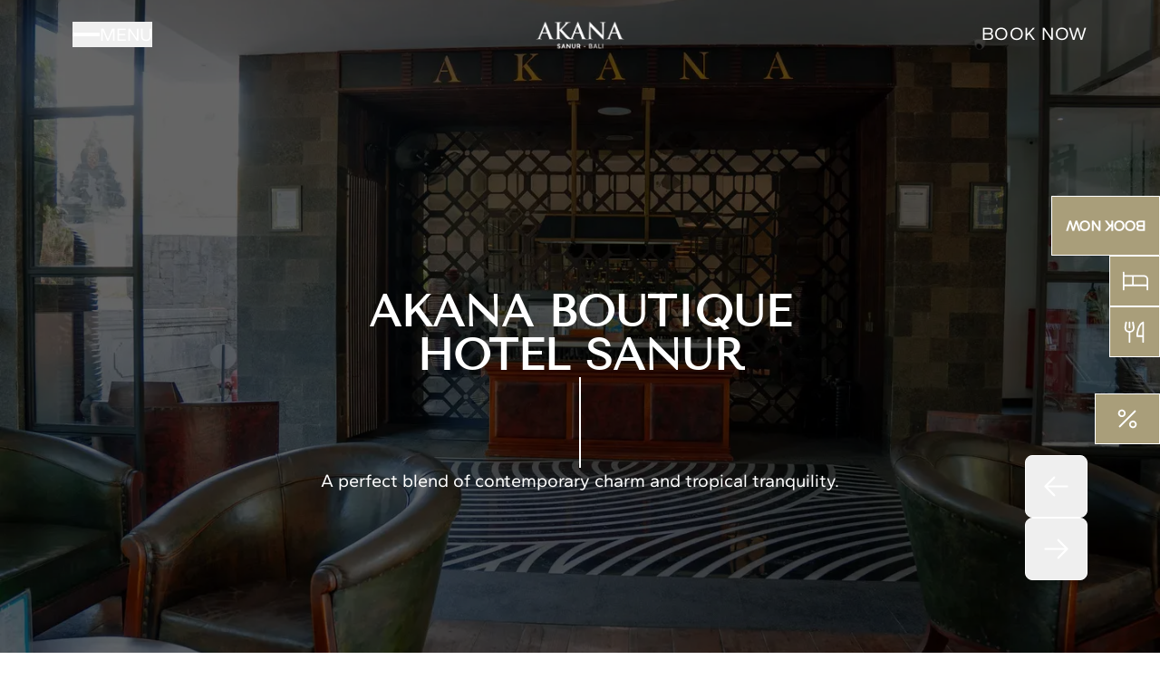

--- FILE ---
content_type: text/html; charset=utf-8
request_url: https://www.akanasanur.com/
body_size: 19980
content:
<!DOCTYPE html><!--8idrp6fvUn2IqtVfSPYYd--><html lang="en"><head><meta charSet="utf-8"/><meta name="viewport" content="width=device-width, initial-scale=1"/><link rel="preload" as="image" href="/images/akana-logo.png"/><link rel="preload" as="image" href="https://storage.guirez.com/akana-sanur/superior-1.webp"/><link rel="preload" as="image" href="https://storage.guirez.com/akana-sanur/deluxe-pool-view-3.webp"/><link rel="preload" as="image" href="https://storage.guirez.com/akana-sanur/deluxe-pool-access-3.webp"/><link rel="stylesheet" href="/_next/static/chunks/5b81a66965fafa7c.css?dpl=dpl_4aBpESM6EHiWbuHMQou1NB7wLcAL" data-precedence="next"/><link rel="stylesheet" href="/_next/static/chunks/2cc934c9ae72b482.css?dpl=dpl_4aBpESM6EHiWbuHMQou1NB7wLcAL" data-precedence="next"/><link rel="stylesheet" href="/_next/static/chunks/800855b8ad132b64.css?dpl=dpl_4aBpESM6EHiWbuHMQou1NB7wLcAL" data-precedence="next"/><link rel="stylesheet" href="/_next/static/chunks/b05495bc2b03e10e.css?dpl=dpl_4aBpESM6EHiWbuHMQou1NB7wLcAL" data-precedence="next"/><link rel="preload" as="script" fetchPriority="low" href="/_next/static/chunks/c5ce0f820fa704ae.js?dpl=dpl_4aBpESM6EHiWbuHMQou1NB7wLcAL"/><script src="/_next/static/chunks/ab19e86f9809aab3.js?dpl=dpl_4aBpESM6EHiWbuHMQou1NB7wLcAL" async=""></script><script src="/_next/static/chunks/6202c1be18adfb13.js?dpl=dpl_4aBpESM6EHiWbuHMQou1NB7wLcAL" async=""></script><script src="/_next/static/chunks/turbopack-21b2a0bed5a89eba.js?dpl=dpl_4aBpESM6EHiWbuHMQou1NB7wLcAL" async=""></script><script src="/_next/static/chunks/e7b6a607d0e6a6ba.js?dpl=dpl_4aBpESM6EHiWbuHMQou1NB7wLcAL" async=""></script><script src="/_next/static/chunks/a3bc97f63d1f341d.js?dpl=dpl_4aBpESM6EHiWbuHMQou1NB7wLcAL" async=""></script><script src="/_next/static/chunks/a53c861c8484ebda.js?dpl=dpl_4aBpESM6EHiWbuHMQou1NB7wLcAL" async=""></script><script src="/_next/static/chunks/45e123e7aad386c3.js?dpl=dpl_4aBpESM6EHiWbuHMQou1NB7wLcAL" async=""></script><script src="/_next/static/chunks/a6a5ec3975736f8f.js?dpl=dpl_4aBpESM6EHiWbuHMQou1NB7wLcAL" async=""></script><script src="/_next/static/chunks/359f328db1705975.js?dpl=dpl_4aBpESM6EHiWbuHMQou1NB7wLcAL" async=""></script><script src="/_next/static/chunks/c2333a05b6d234e8.js?dpl=dpl_4aBpESM6EHiWbuHMQou1NB7wLcAL" async=""></script><link rel="preload" href="https://www.googletagmanager.com/gtag/js?id=G-S80RWKS4EN" as="script"/><title>Akana Boutique Hotel Sanur | Homepage</title><meta name="description" content="Located in the coastal village of Sanur Bali, Akana Boutique Hotel Sanur brings contemporary charm to one of Bali’s favourite tourism destinations. "/><link rel="icon" href="/favicon.ico?favicon.448673c7.ico" sizes="256x256" type="image/x-icon"/><script src="/_next/static/chunks/a6dad97d9634a72d.js?dpl=dpl_4aBpESM6EHiWbuHMQou1NB7wLcAL" noModule=""></script></head><body><div hidden=""><!--$--><!--/$--></div><style data-mantine-styles="true">



</style><style data-mantine-styles="classes">@media (max-width: 35.99375em) {.mantine-visible-from-xs {display: none !important;}}@media (min-width: 36em) {.mantine-hidden-from-xs {display: none !important;}}@media (max-width: 47.99375em) {.mantine-visible-from-sm {display: none !important;}}@media (min-width: 48em) {.mantine-hidden-from-sm {display: none !important;}}@media (max-width: 61.99375em) {.mantine-visible-from-md {display: none !important;}}@media (min-width: 62em) {.mantine-hidden-from-md {display: none !important;}}@media (max-width: 74.99375em) {.mantine-visible-from-lg {display: none !important;}}@media (min-width: 75em) {.mantine-hidden-from-lg {display: none !important;}}@media (max-width: 87.99375em) {.mantine-visible-from-xl {display: none !important;}}@media (min-width: 88em) {.mantine-hidden-from-xl {display: none !important;}}</style><header class="fixed top-0 left-0 right-0 z-50 py-3 sm:py-5 px-5 sm:px-20 flex flex-row-reverse sm:flex-row items-center justify-between transition-all duration-500 bg-transparent"><div class="w-[calc(100%/3)] flex justify-end sm:block"><button class="flex items-center gap-3 transition-all duration-300 hover:gap-5"><div class="w-[30px] flex flex-col items-center gap-2"><span class="h-[2px] w-full transition-all duration-300 bg-white"></span><span class="h-[2px] w-[120%] block sm:hidden transition-all duration-300 bg-white"></span><span class="h-[2px] w-full transition-all duration-300 bg-white"></span></div><p class="font-gantari uppercase text-xl hidden sm:block transition-all duration-300 text-white">Menu</p></button></div><div class="w-[calc(100%/3)] flex items-center justify-center"><a href="/" class="inline-block"><img src="/images/akana-logo.png" alt="Akana Sanur - Logo" class="h-[5vh] object-contain transition-all duration-500 invert"/></a></div><div class="w-[calc(100%/3)] hidden sm:flex items-center justify-end"><a href="https://www.swiftbook.io/inst/#/home?propertyId=401MA7oHtVe3Q4AlwMOk2PROjU0MzQ=&amp;JDRN=Y&amp;RoomID=146705,146706,146707&amp;ap=1&amp;gsId=401MA7oHtVe3Q4AlwMOk2PROjU0MzQ=" target="_blank" class="inline-block font-gantari uppercase tracking-wide text-xl transition-all duration-300 after:content-[&#x27;&#x27;] after:block after:w-0 after:h-[2px] after:transition-all after:duration-300 hover:after:w-[100%] text-white after:bg-white">Book Now</a></div></header><div class="fixed z-30 right-0 top-[30%] hidden sm:block"><div class="flex flex-col items-end gap-5"><div><button class="text-white font-gantari inline-block uppercase px-[15px] py-[20px] bg-lightprimary font-semibold border border-white [writing-mode:vertical-rl] rotate-180 transition-all duration-300 hover:px-[20px]">Book Now</button></div><div><button id="room" class="bg-lightprimary px-[12px] py-[12px] border border-white inline-block transition-all duration-300 hover:px-[20px]"><svg xmlns="http://www.w3.org/2000/svg" class="w-[30px] h-[30px] fill-white" viewBox="0 0 256 256"><path d="M216,72H32V48a8,8,0,0,0-16,0V208a8,8,0,0,0,16,0V176H240v32a8,8,0,0,0,16,0V112A40,40,0,0,0,216,72ZM32,88h72v72H32Zm88,72V88h96a24,24,0,0,1,24,24v48Z"></path></svg></button></div><div><button id="dining" class="bg-lightprimary px-[12px] py-[12px] border border-white inline-block transition-all duration-300 hover:px-[20px]"><svg xmlns="http://www.w3.org/2000/svg" class="w-[30px] h-[30px] fill-white" viewBox="0 0 256 256"><path d="M72,88V40a8,8,0,0,1,16,0V88a8,8,0,0,1-16,0ZM216,40V224a8,8,0,0,1-16,0V176H152a8,8,0,0,1-8-8,268.75,268.75,0,0,1,7.22-56.88c9.78-40.49,28.32-67.63,53.63-78.47A8,8,0,0,1,216,40ZM200,53.9c-32.17,24.57-38.47,84.42-39.7,106.1H200ZM119.89,38.69a8,8,0,1,0-15.78,2.63L112,88.63a32,32,0,0,1-64,0l7.88-47.31a8,8,0,1,0-15.78-2.63l-8,48A8.17,8.17,0,0,0,32,88a48.07,48.07,0,0,0,40,47.32V224a8,8,0,0,0,16,0V135.32A48.07,48.07,0,0,0,128,88a8.17,8.17,0,0,0-.11-1.31Z"></path></svg></button></div><div class="mt-10"><button id="offer" class="bg-lightprimary px-[20px] py-[12px] border border-white inline-block transition-all duration-300 hover:px-[25px]"><svg xmlns="http://www.w3.org/2000/svg" class="w-[30px] h-[30px] fill-white" viewBox="0 0 256 256"><path d="M205.66,61.64l-144,144a8,8,0,0,1-11.32-11.32l144-144a8,8,0,0,1,11.32,11.31ZM50.54,101.44a36,36,0,0,1,50.92-50.91h0a36,36,0,0,1-50.92,50.91ZM56,76A20,20,0,1,0,90.14,61.84h0A20,20,0,0,0,56,76ZM216,180a36,36,0,1,1-10.54-25.46h0A35.76,35.76,0,0,1,216,180Zm-16,0a20,20,0,1,0-5.86,14.14A19.87,19.87,0,0,0,200,180Z"></path></svg></button></div></div></div><div class="fixed bottom-4 inset-x-0 px-4 sm:hidden z-50"><div class="p-3 bg-[#635A3B] flex items-center justify-between rounded-xl"><ul class="flex gap-4 font-gantari text-sm text-white capitalize items-center"><li class="flex flex-col gap-1 items-center"><a aria-label="homepage menu button" class="flex flex-col gap-1" href="/"><div class="relative p-2 flex items-center justify-center"><div class="absolute inset-0 bg-[#FBFBF633] rounded-[12px]"></div><svg xmlns="http://www.w3.org/2000/svg" class="w-7 h-7 fill-white" viewBox="0 0 256 256"><path d="M217.9,110.1l-80-80a14,14,0,0,0-19.8,0l-80,80A13.92,13.92,0,0,0,34,120v96a6,6,0,0,0,6,6h64a6,6,0,0,0,6-6V158h36v58a6,6,0,0,0,6,6h64a6,6,0,0,0,6-6V120A13.92,13.92,0,0,0,217.9,110.1ZM210,210H158V152a6,6,0,0,0-6-6H104a6,6,0,0,0-6,6v58H46V120a2,2,0,0,1,.58-1.42l80-80a2,2,0,0,1,2.84,0l80,80A2,2,0,0,1,210,120Z"></path></svg></div><p>home</p></a></li><li class="flex flex-col gap-1 items-center"><a aria-label="rooms menu button" class="flex flex-col gap-1" href="/rooms"><div class="relative p-2 flex items-center justify-center"><svg xmlns="http://www.w3.org/2000/svg" class="w-7 h-7 fill-white" viewBox="0 0 256 256"><path d="M216,74H30V48a6,6,0,0,0-12,0V208a6,6,0,0,0,12,0V174H242v34a6,6,0,0,0,12,0V112A38,38,0,0,0,216,74ZM30,86h76v76H30Zm88,76V86h98a26,26,0,0,1,26,26v50Z"></path></svg></div></a></li></ul><a target="_blank" aria-label="booking button" class="font-gantari text-sm text-white font-medium uppercase flex flex-col items-center gap-1" href="https://www.swiftbook.io/inst/#/home?propertyId=401MA7oHtVe3Q4AlwMOk2PROjU0MzQ=&amp;JDRN=Y&amp;RoomID=146705,146706,146707&amp;ap=1&amp;gsId=401MA7oHtVe3Q4AlwMOk2PROjU0MzQ="><div class="w-11 h-11 flex items-center justify-center bg-[#FBFBF6] rounded-full"><svg xmlns="http://www.w3.org/2000/svg" class="w-6 h-6" viewBox="0 0 256 256"><path d="M222,128a6,6,0,0,1-6,6H134v82a6,6,0,0,1-12,0V134H40a6,6,0,0,1,0-12h82V40a6,6,0,0,1,12,0v82h82A6,6,0,0,1,222,128Z"></path></svg></div><p class="min-w-max">book now</p></a><ul class="flex gap-4 font-gantari text-sm text-white capitalize items-center"><li class="flex flex-col gap-1 items-center"><a aria-label="special offers menu button" class="flex flex-col gap-1" href="/offers"><div class="relative p-2 flex items-center justify-center"><svg xmlns="http://www.w3.org/2000/svg" class="w-7 h-7 fill-white" viewBox="0 0 256 256"><path d="M241.91,137.42,142.59,38.1a13.94,13.94,0,0,0-9.9-4.1H40a6,6,0,0,0-6,6v92.69a13.94,13.94,0,0,0,4.1,9.9l99.32,99.32a14,14,0,0,0,19.8,0l84.69-84.69A14,14,0,0,0,241.91,137.42Zm-8.49,11.31-84.69,84.69a2,2,0,0,1-2.83,0L46.59,134.1a2,2,0,0,1-.59-1.41V46h86.69a2,2,0,0,1,1.41.59l99.32,99.31A2,2,0,0,1,233.42,148.73ZM94,84A10,10,0,1,1,84,74,10,10,0,0,1,94,84Z"></path></svg></div></a></li><li class="flex flex-col gap-1 items-center"><a aria-label="dining menu button" class="flex flex-col gap-1" href="/dining"><div class="relative p-2 flex items-center justify-center"><svg xmlns="http://www.w3.org/2000/svg" class="w-7 h-7 fill-white" viewBox="0 0 256 256"><path d="M74,88V40a6,6,0,0,1,12,0V88a6,6,0,0,1-12,0ZM214,40V224a6,6,0,0,1-12,0V174H152a6,6,0,0,1-6-6c0-4.41.68-108.25,59.64-133.51A6,6,0,0,1,214,40ZM202,50c-36.79,24.29-42.82,91.48-43.81,112H202ZM117.92,39a6,6,0,1,0-11.84,2L114,88.48a34,34,0,0,1-68,0L53.92,41a6,6,0,0,0-11.84-2l-8,48A6.61,6.61,0,0,0,34,88a46.06,46.06,0,0,0,40,45.6V224a6,6,0,0,0,12,0V133.6A46.06,46.06,0,0,0,126,88a6.61,6.61,0,0,0-.08-1Z"></path></svg></div></a></li></ul></div></div><section class="h-screen w-full relative"><div class="absolute z-20 top-1/2 sm:top-[60%] left-1/2 -translate-x-1/2 -translate-y-1/2 flex flex-col items-center gap-5 w-full sm:w-[unset] p-5 sm:p-0"><p class="text-white text-3xl sm:text-5xl font-bold uppercase font-tenor text-center w-full sm:w-[500px]">Akana Boutique Hotel Sanur</p><span class="w-[2px] h-[100px] block bg-white"></span><p class="text-white font-gantari text-center text-xl">A perfect blend of contemporary charm and tropical tranquility.</p></div><div class="swiper mySwiper"><div class="swiper-wrapper"><div class="swiper-slide"><div class="h-screen w-full relative"><img alt="Akana Sanur" loading="lazy" width="1920" height="1080" decoding="async" data-nimg="1" class="w-full h-full object-cover" style="color:transparent" srcSet="/_next/image?url=%2Fimages%2Fhome%2F1.webp&amp;w=1920&amp;q=75&amp;dpl=dpl_4aBpESM6EHiWbuHMQou1NB7wLcAL 1x, /_next/image?url=%2Fimages%2Fhome%2F1.webp&amp;w=3840&amp;q=75&amp;dpl=dpl_4aBpESM6EHiWbuHMQou1NB7wLcAL 2x" src="/_next/image?url=%2Fimages%2Fhome%2F1.webp&amp;w=3840&amp;q=75&amp;dpl=dpl_4aBpESM6EHiWbuHMQou1NB7wLcAL"/><div class="absolute top-0 left-0 h-full w-full bg-black/60"></div></div></div><div class="swiper-slide"><div class="h-screen w-full relative"><img alt="Akana Sanur" loading="lazy" width="1920" height="1080" decoding="async" data-nimg="1" class="w-full h-full object-cover" style="color:transparent" srcSet="/_next/image?url=%2Fimages%2Fhome%2F2.webp&amp;w=1920&amp;q=75&amp;dpl=dpl_4aBpESM6EHiWbuHMQou1NB7wLcAL 1x, /_next/image?url=%2Fimages%2Fhome%2F2.webp&amp;w=3840&amp;q=75&amp;dpl=dpl_4aBpESM6EHiWbuHMQou1NB7wLcAL 2x" src="/_next/image?url=%2Fimages%2Fhome%2F2.webp&amp;w=3840&amp;q=75&amp;dpl=dpl_4aBpESM6EHiWbuHMQou1NB7wLcAL"/><div class="absolute top-0 left-0 h-full w-full bg-black/60"></div></div></div><div class="swiper-slide"><div class="h-screen w-full relative"><img alt="Akana Sanur" loading="lazy" width="1920" height="1080" decoding="async" data-nimg="1" class="w-full h-full object-cover" style="color:transparent" srcSet="/_next/image?url=%2Fimages%2Fhome%2F3.webp&amp;w=1920&amp;q=75&amp;dpl=dpl_4aBpESM6EHiWbuHMQou1NB7wLcAL 1x, /_next/image?url=%2Fimages%2Fhome%2F3.webp&amp;w=3840&amp;q=75&amp;dpl=dpl_4aBpESM6EHiWbuHMQou1NB7wLcAL 2x" src="/_next/image?url=%2Fimages%2Fhome%2F3.webp&amp;w=3840&amp;q=75&amp;dpl=dpl_4aBpESM6EHiWbuHMQou1NB7wLcAL"/><div class="absolute top-0 left-0 h-full w-full bg-black/60"></div></div></div><div class="swiper-slide"><div class="h-screen w-full relative"><img alt="Akana Sanur" loading="lazy" width="1920" height="1080" decoding="async" data-nimg="1" class="w-full h-full object-cover" style="color:transparent" srcSet="/_next/image?url=%2Fimages%2Fhome%2F4.webp&amp;w=1920&amp;q=75&amp;dpl=dpl_4aBpESM6EHiWbuHMQou1NB7wLcAL 1x, /_next/image?url=%2Fimages%2Fhome%2F4.webp&amp;w=3840&amp;q=75&amp;dpl=dpl_4aBpESM6EHiWbuHMQou1NB7wLcAL 2x" src="/_next/image?url=%2Fimages%2Fhome%2F4.webp&amp;w=3840&amp;q=75&amp;dpl=dpl_4aBpESM6EHiWbuHMQou1NB7wLcAL"/><div class="absolute top-0 left-0 h-full w-full bg-black/60"></div></div></div></div></div><div class="absolute bottom-32 sm:bottom-20 right-5 sm:right-20 z-20 flex flex-col gap-2 sm:gap-5"><button class="btn-prev border border-white p-2 sm:p-4 fill-white rounded-lg transition-all duration-300 hover:bg-white hover:fill-black [&amp;.swiper-button-disabled]:opacity-30 [&amp;.swiper-button-disabled]:pointer-events-none"><svg xmlns="http://www.w3.org/2000/svg" class="w-[35px] h-[35px]" viewBox="0 0 256 256"><path d="M224,128a8,8,0,0,1-8,8H59.31l58.35,58.34a8,8,0,0,1-11.32,11.32l-72-72a8,8,0,0,1,0-11.32l72-72a8,8,0,0,1,11.32,11.32L59.31,120H216A8,8,0,0,1,224,128Z"></path></svg></button><button class="btn-next border border-white p-2 sm:p-4 fill-white rounded-lg transition-all duration-300 hover:bg-white hover:fill-black [&amp;.swiper-button-disabled]:opacity-30 [&amp;.swiper-button-disabled]:pointer-events-none"><svg xmlns="http://www.w3.org/2000/svg" class="w-[35px] h-[35px]" viewBox="0 0 256 256"><path d="M221.66,133.66l-72,72a8,8,0,0,1-11.32-11.32L196.69,136H40a8,8,0,0,1,0-16H196.69L138.34,61.66a8,8,0,0,1,11.32-11.32l72,72A8,8,0,0,1,221.66,133.66Z"></path></svg></button></div><div class="custom-pagination absolute z-20 !left-5 sm:!left-20 !bottom-32 sm:!bottom-20 !w-[unset] flex gap-3"></div></section><style>
            .custom-pagination .swiper-pagination-bullet {
                width: 20px;
                height: 20px;
                background-color: #ffffff4f;
                opacity: 1;
            }
            .custom-pagination .swiper-pagination-bullet-active {
                background-color: #fff;
                position: relative;
            }
            .custom-pagination .swiper-pagination-bullet-active:before{
                content: "";
                position: absolute;
                top: 50%;           
                left: 50%;          
                transform: translate(-50%, -50%);
                width: 150%;
                height: 150%;
                border-radius: 50%;
                border: 1px solid #ffffff;
            }
        </style><section class="w-full relative"><img alt="Akana Sanur" loading="lazy" width="1920" height="1080" decoding="async" data-nimg="1" class="absolute top-0 left-0 h-full w-full object-cover z-[1]" style="color:transparent" srcSet="/_next/image?url=%2Fimages%2Fhome%2Fbg-gradient-home.webp&amp;w=1920&amp;q=75&amp;dpl=dpl_4aBpESM6EHiWbuHMQou1NB7wLcAL 1x, /_next/image?url=%2Fimages%2Fhome%2Fbg-gradient-home.webp&amp;w=3840&amp;q=75&amp;dpl=dpl_4aBpESM6EHiWbuHMQou1NB7wLcAL 2x" src="/_next/image?url=%2Fimages%2Fhome%2Fbg-gradient-home.webp&amp;w=3840&amp;q=75&amp;dpl=dpl_4aBpESM6EHiWbuHMQou1NB7wLcAL"/><div class="absolute h-[50%] bottom-0 left-0 right-0 z-[2] bg-[linear-gradient(0deg,rgba(255,255,255,1)_38%,rgba(255,255,255,1)_80%,rgba(255,255,255,0)_100%)] block sm:hidden"></div><div class="absolute bottom-0 left-0 h-[50%] w-[20%] bg-lightprimary z-[1] hidden sm:block"></div><div class="flex px-5 sm:px-32 pt-20 sm:pt-[13rem] flex-col-reverse sm:flex-row relative items-center gap-[8rem] sm:gap-[unset] z-[3]"><div class="w-full sm:w-1/2 flex justify-center relative"><div class="absolute -top-10 sm:-top-20 -right-5 sm:right-5 h-[90%] w-[40%] sm:w-[35%] bg-lightprimary z-[1]"></div><div class="absolute -bottom-10 sm:-bottom-20 -left-5 sm:left-5 h-[90%] w-[40%] sm:w-[35%] bg-lightprimary z-[1] block sm:hidden"></div><div class="w-full sm:w-[80%] aspect-[.8] overflow-hidden rounded-lg relative z-[2]"><img alt="Akana Sanur" loading="lazy" width="1920" height="1080" decoding="async" data-nimg="1" class="w-full h-full object-cover" style="color:transparent" srcSet="/_next/image?url=%2Fimages%2Fhome%2Fintro.webp&amp;w=1920&amp;q=75&amp;dpl=dpl_4aBpESM6EHiWbuHMQou1NB7wLcAL 1x, /_next/image?url=%2Fimages%2Fhome%2Fintro.webp&amp;w=3840&amp;q=75&amp;dpl=dpl_4aBpESM6EHiWbuHMQou1NB7wLcAL 2x" src="/_next/image?url=%2Fimages%2Fhome%2Fintro.webp&amp;w=3840&amp;q=75&amp;dpl=dpl_4aBpESM6EHiWbuHMQou1NB7wLcAL"/></div></div><div class="w-full sm:w-1/2"><div class="sm:px-12 xl:px-20"><div class="text-primary text-center flex flex-col items-center gap-3 sm:gap-5 pb-10"><p class="uppercase font-gantari text-xl sm:text-2xl">Experience</p><p class="font-tenor text-primary text-3xl sm:text-4xl xl:text-5xl sm:w-[420px] xl:w-[unset] mb-3">Sanur in Style at AKANA Boutique Hotel</p><img alt="Akana Sanur" loading="lazy" width="1000" height="800" decoding="async" data-nimg="1" class="h-[15px] sm:h-[25px] object-contain" style="color:transparent" src="/images/line-1.svg?dpl=dpl_4aBpESM6EHiWbuHMQou1NB7wLcAL"/></div><div><p class="text-body font-gantari text-center lg:text-lg xl::text-xl leading-[150%]">Nestled in Bali’s charming coastal village of Sanur, Akana Boutique Hotel offers contemporary elegance in a prime location. With just 36 thoughtfully designed rooms, it’s the perfect retreat for modern travelers. Just steps from the beach, enjoy calm, coral-protected waters and a scenic coastal pathway ideal for leisurely strolls and seaside activities.</p></div></div></div></div><div class="flex flex-col items-center pt-[8rem] xl:pt-[10rem] pb-[3rem] xl:pb-[5rem] relative z-[3]"><p class="font-tenor text-primary text-3xl sm:text-5xl mb-3 text-center uppercase">Rooms</p><img alt="Akana Sanur" loading="lazy" width="1000" height="800" decoding="async" data-nimg="1" class="h-[15px] sm:h-[25px] object-contain" style="color:transparent" src="/images/line-1.svg?dpl=dpl_4aBpESM6EHiWbuHMQou1NB7wLcAL"/></div></section><section class="hidden sm:block"><div class="flex group"><div class="item w-1/3 hover:w-[80%] transition-all duration-300 2xl:h-[75vh] sm:h-[80vh] overflow-hidden relative group/item"><img src="https://storage.guirez.com/akana-sanur/superior-1.webp" class="w-full h-full object-cover group-hover:opacity-50 group-hover/item:!opacity-100 transition-opacity duration-500" alt="rooms akana sanur"/><div class="absolute top-0 left-0 h-full w-full bg-[#252525]/50 flex items-end p-10"><div class="text-white w-full"><p class="font-tenor 2xl:text-4xl xl:text-3xl text-3xl absolute bottom-10 group-hover/item:bottom-28 group-hover/item:2xl:bottom-20 transition-all duration-300 group-hover:opacity-0 group-hover/item:!opacity-100">Superior Room</p><div class="relative -bottom-[280px] xl:-bottom-[280px] 2xl:-bottom-[240px] group-hover/item:bottom-0 transition-all duration-300 flex items-center justify-between"><ul class="flex gap-3 flex-wrap w-[60%] 2xl:w-[unset]"><li class="flex items-center gap-1 after:content-[&#x27;&#x27;] after:block after:h-full after:w-[1px] after:bg-white after:ml-3"><svg xmlns="http://www.w3.org/2000/svg" class="w-[20px] h-[20px] fill-white" viewBox="0 0 256 256"><path d="M216,48V96a8,8,0,0,1-16,0V67.31l-50.34,50.35a8,8,0,0,1-11.32-11.32L188.69,56H160a8,8,0,0,1,0-16h48A8,8,0,0,1,216,48ZM106.34,138.34,56,188.69V160a8,8,0,0,0-16,0v48a8,8,0,0,0,8,8H96a8,8,0,0,0,0-16H67.31l50.35-50.34a8,8,0,0,0-11.32-11.32Z"></path></svg><p class="font-gantari text-white text-sm xl:text-base">28 Sqm</p></li><li class="flex items-center gap-1 after:content-[&#x27;&#x27;] after:block after:h-full after:w-[1px] after:bg-white after:ml-3"><svg xmlns="http://www.w3.org/2000/svg" class="w-[20px] h-[20px] fill-white" viewBox="0 0 256 256"><path d="M117.25,157.92a60,60,0,1,0-66.5,0A95.83,95.83,0,0,0,3.53,195.63a8,8,0,1,0,13.4,8.74,80,80,0,0,1,134.14,0,8,8,0,0,0,13.4-8.74A95.83,95.83,0,0,0,117.25,157.92ZM40,108a44,44,0,1,1,44,44A44.05,44.05,0,0,1,40,108Zm210.14,98.7a8,8,0,0,1-11.07-2.33A79.83,79.83,0,0,0,172,168a8,8,0,0,1,0-16,44,44,0,1,0-16.34-84.87,8,8,0,1,1-5.94-14.85,60,60,0,0,1,55.53,105.64,95.83,95.83,0,0,1,47.22,37.71A8,8,0,0,1,250.14,206.7Z"></path></svg><p class="font-gantari text-white text-sm xl:text-base">Up to 2 Adults</p></li><li class="flex items-center gap-1 after:content-[&#x27;&#x27;] after:block after:h-full after:w-[1px] after:bg-white after:ml-3"><svg xmlns="http://www.w3.org/2000/svg" viewBox="0 0 16 16" class="w-[20px] h-[20px] fill-white"><path d="M13.5 4.5H2V3C2 2.86739 1.94732 2.74021 1.85355 2.64645C1.75979 2.55268 1.63261 2.5 1.5 2.5C1.36739 2.5 1.24021 2.55268 1.14645 2.64645C1.05268 2.74021 1 2.86739 1 3V13C1 13.1326 1.05268 13.2598 1.14645 13.3536C1.24021 13.4473 1.36739 13.5 1.5 13.5C1.63261 13.5 1.75979 13.4473 1.85355 13.3536C1.94732 13.2598 2 13.1326 2 13V11H15V13C15 13.1326 15.0527 13.2598 15.1464 13.3536C15.2402 13.4473 15.3674 13.5 15.5 13.5C15.6326 13.5 15.7598 13.4473 15.8536 13.3536C15.9473 13.2598 16 13.1326 16 13V7C16 6.33696 15.7366 5.70107 15.2678 5.23223C14.7989 4.76339 14.163 4.5 13.5 4.5ZM2 5.5H6.5V10H2V5.5ZM7.5 10V5.5H13.5C13.8978 5.5 14.2794 5.65804 14.5607 5.93934C14.842 6.22064 15 6.60218 15 7V10H7.5Z" fill="white"></path></svg><p class="font-gantari text-white text-sm xl:text-base">1 Queen Bed or 2 Twin Bed</p></li><li class="flex items-center gap-1 after:content-[&#x27;&#x27;]"><svg xmlns="http://www.w3.org/2000/svg" class="w-[20px] h-[20px] fill-white" viewBox="0 0 256 256"><path d="M237.2,151.87v0a47.1,47.1,0,0,0-2.35-5.45L193.26,51.8a7.82,7.82,0,0,0-1.66-2.44,32,32,0,0,0-45.26,0A8,8,0,0,0,144,55V80H112V55a8,8,0,0,0-2.34-5.66,32,32,0,0,0-45.26,0,7.82,7.82,0,0,0-1.66,2.44L21.15,146.4a47.1,47.1,0,0,0-2.35,5.45v0A48,48,0,1,0,112,168V96h32v72a48,48,0,1,0,93.2-16.13ZM76.71,59.75a16,16,0,0,1,19.29-1v73.51a47.9,47.9,0,0,0-46.79-9.92ZM64,200a32,32,0,1,1,32-32A32,32,0,0,1,64,200ZM160,58.74a16,16,0,0,1,19.29,1l27.5,62.58A47.9,47.9,0,0,0,160,132.25ZM192,200a32,32,0,1,1,32-32A32,32,0,0,1,192,200Z"></path></svg><p class="font-gantari text-white text-sm xl:text-base">Street View</p></li></ul><div><a href="/rooms/superior-room" class="inline-block font-gantari uppercase text-white xl:text-xl transition-all duration-300 after:content-[&#x27;&#x27;] after:block after:w-0 after:h-[2px] after:bg-white after:transition-all after:duration-300 hover:after:w-[100%]">View Details</a></div></div></div></div></div><div class="item w-1/3 hover:w-[80%] transition-all duration-300 2xl:h-[75vh] sm:h-[80vh] overflow-hidden relative group/item"><img src="https://storage.guirez.com/akana-sanur/deluxe-pool-view-3.webp" class="w-full h-full object-cover group-hover:opacity-50 group-hover/item:!opacity-100 transition-opacity duration-500" alt="rooms akana sanur"/><div class="absolute top-0 left-0 h-full w-full bg-[#252525]/50 flex items-end p-10"><div class="text-white w-full"><p class="font-tenor 2xl:text-4xl xl:text-3xl text-3xl absolute bottom-10 group-hover/item:bottom-28 group-hover/item:2xl:bottom-20 transition-all duration-300 group-hover:opacity-0 group-hover/item:!opacity-100">Deluxe Pool View</p><div class="relative -bottom-[280px] xl:-bottom-[280px] 2xl:-bottom-[240px] group-hover/item:bottom-0 transition-all duration-300 flex items-center justify-between"><ul class="flex gap-3 flex-wrap w-[60%] 2xl:w-[unset]"><li class="flex items-center gap-1 after:content-[&#x27;&#x27;] after:block after:h-full after:w-[1px] after:bg-white after:ml-3"><svg xmlns="http://www.w3.org/2000/svg" class="w-[20px] h-[20px] fill-white" viewBox="0 0 256 256"><path d="M216,48V96a8,8,0,0,1-16,0V67.31l-50.34,50.35a8,8,0,0,1-11.32-11.32L188.69,56H160a8,8,0,0,1,0-16h48A8,8,0,0,1,216,48ZM106.34,138.34,56,188.69V160a8,8,0,0,0-16,0v48a8,8,0,0,0,8,8H96a8,8,0,0,0,0-16H67.31l50.35-50.34a8,8,0,0,0-11.32-11.32Z"></path></svg><p class="font-gantari text-white text-sm xl:text-base">30 Sqm</p></li><li class="flex items-center gap-1 after:content-[&#x27;&#x27;] after:block after:h-full after:w-[1px] after:bg-white after:ml-3"><svg xmlns="http://www.w3.org/2000/svg" class="w-[20px] h-[20px] fill-white" viewBox="0 0 256 256"><path d="M117.25,157.92a60,60,0,1,0-66.5,0A95.83,95.83,0,0,0,3.53,195.63a8,8,0,1,0,13.4,8.74,80,80,0,0,1,134.14,0,8,8,0,0,0,13.4-8.74A95.83,95.83,0,0,0,117.25,157.92ZM40,108a44,44,0,1,1,44,44A44.05,44.05,0,0,1,40,108Zm210.14,98.7a8,8,0,0,1-11.07-2.33A79.83,79.83,0,0,0,172,168a8,8,0,0,1,0-16,44,44,0,1,0-16.34-84.87,8,8,0,1,1-5.94-14.85,60,60,0,0,1,55.53,105.64,95.83,95.83,0,0,1,47.22,37.71A8,8,0,0,1,250.14,206.7Z"></path></svg><p class="font-gantari text-white text-sm xl:text-base">2 Adults</p></li><li class="flex items-center gap-1 after:content-[&#x27;&#x27;] after:block after:h-full after:w-[1px] after:bg-white after:ml-3"><svg xmlns="http://www.w3.org/2000/svg" viewBox="0 0 16 16" class="w-[20px] h-[20px] fill-white"><path d="M13.5 4.5H2V3C2 2.86739 1.94732 2.74021 1.85355 2.64645C1.75979 2.55268 1.63261 2.5 1.5 2.5C1.36739 2.5 1.24021 2.55268 1.14645 2.64645C1.05268 2.74021 1 2.86739 1 3V13C1 13.1326 1.05268 13.2598 1.14645 13.3536C1.24021 13.4473 1.36739 13.5 1.5 13.5C1.63261 13.5 1.75979 13.4473 1.85355 13.3536C1.94732 13.2598 2 13.1326 2 13V11H15V13C15 13.1326 15.0527 13.2598 15.1464 13.3536C15.2402 13.4473 15.3674 13.5 15.5 13.5C15.6326 13.5 15.7598 13.4473 15.8536 13.3536C15.9473 13.2598 16 13.1326 16 13V7C16 6.33696 15.7366 5.70107 15.2678 5.23223C14.7989 4.76339 14.163 4.5 13.5 4.5ZM2 5.5H6.5V10H2V5.5ZM7.5 10V5.5H13.5C13.8978 5.5 14.2794 5.65804 14.5607 5.93934C14.842 6.22064 15 6.60218 15 7V10H7.5Z" fill="white"></path></svg><p class="font-gantari text-white text-sm xl:text-base">1 Queen Bed or 2 Twin Bed</p></li><li class="flex items-center gap-1 after:content-[&#x27;&#x27;]"><svg xmlns="http://www.w3.org/2000/svg" class="w-[20px] h-[20px] fill-white" viewBox="0 0 256 256"><path d="M237.2,151.87v0a47.1,47.1,0,0,0-2.35-5.45L193.26,51.8a7.82,7.82,0,0,0-1.66-2.44,32,32,0,0,0-45.26,0A8,8,0,0,0,144,55V80H112V55a8,8,0,0,0-2.34-5.66,32,32,0,0,0-45.26,0,7.82,7.82,0,0,0-1.66,2.44L21.15,146.4a47.1,47.1,0,0,0-2.35,5.45v0A48,48,0,1,0,112,168V96h32v72a48,48,0,1,0,93.2-16.13ZM76.71,59.75a16,16,0,0,1,19.29-1v73.51a47.9,47.9,0,0,0-46.79-9.92ZM64,200a32,32,0,1,1,32-32A32,32,0,0,1,64,200ZM160,58.74a16,16,0,0,1,19.29,1l27.5,62.58A47.9,47.9,0,0,0,160,132.25ZM192,200a32,32,0,1,1,32-32A32,32,0,0,1,192,200Z"></path></svg><p class="font-gantari text-white text-sm xl:text-base">Pool VIew</p></li></ul><div><a href="/rooms/deluxe-pool-view" class="inline-block font-gantari uppercase text-white xl:text-xl transition-all duration-300 after:content-[&#x27;&#x27;] after:block after:w-0 after:h-[2px] after:bg-white after:transition-all after:duration-300 hover:after:w-[100%]">View Details</a></div></div></div></div></div><div class="item w-1/3 hover:w-[80%] transition-all duration-300 2xl:h-[75vh] sm:h-[80vh] overflow-hidden relative group/item"><img src="https://storage.guirez.com/akana-sanur/deluxe-pool-access-3.webp" class="w-full h-full object-cover group-hover:opacity-50 group-hover/item:!opacity-100 transition-opacity duration-500" alt="rooms akana sanur"/><div class="absolute top-0 left-0 h-full w-full bg-[#252525]/50 flex items-end p-10"><div class="text-white w-full"><p class="font-tenor 2xl:text-4xl xl:text-3xl text-3xl absolute bottom-10 group-hover/item:bottom-28 group-hover/item:2xl:bottom-20 transition-all duration-300 group-hover:opacity-0 group-hover/item:!opacity-100">Deluxe Pool Access</p><div class="relative -bottom-[280px] xl:-bottom-[280px] 2xl:-bottom-[240px] group-hover/item:bottom-0 transition-all duration-300 flex items-center justify-between"><ul class="flex gap-3 flex-wrap w-[60%] 2xl:w-[unset]"><li class="flex items-center gap-1 after:content-[&#x27;&#x27;] after:block after:h-full after:w-[1px] after:bg-white after:ml-3"><svg xmlns="http://www.w3.org/2000/svg" class="w-[20px] h-[20px] fill-white" viewBox="0 0 256 256"><path d="M216,48V96a8,8,0,0,1-16,0V67.31l-50.34,50.35a8,8,0,0,1-11.32-11.32L188.69,56H160a8,8,0,0,1,0-16h48A8,8,0,0,1,216,48ZM106.34,138.34,56,188.69V160a8,8,0,0,0-16,0v48a8,8,0,0,0,8,8H96a8,8,0,0,0,0-16H67.31l50.35-50.34a8,8,0,0,0-11.32-11.32Z"></path></svg><p class="font-gantari text-white text-sm xl:text-base">32 Sqm</p></li><li class="flex items-center gap-1 after:content-[&#x27;&#x27;] after:block after:h-full after:w-[1px] after:bg-white after:ml-3"><svg xmlns="http://www.w3.org/2000/svg" class="w-[20px] h-[20px] fill-white" viewBox="0 0 256 256"><path d="M117.25,157.92a60,60,0,1,0-66.5,0A95.83,95.83,0,0,0,3.53,195.63a8,8,0,1,0,13.4,8.74,80,80,0,0,1,134.14,0,8,8,0,0,0,13.4-8.74A95.83,95.83,0,0,0,117.25,157.92ZM40,108a44,44,0,1,1,44,44A44.05,44.05,0,0,1,40,108Zm210.14,98.7a8,8,0,0,1-11.07-2.33A79.83,79.83,0,0,0,172,168a8,8,0,0,1,0-16,44,44,0,1,0-16.34-84.87,8,8,0,1,1-5.94-14.85,60,60,0,0,1,55.53,105.64,95.83,95.83,0,0,1,47.22,37.71A8,8,0,0,1,250.14,206.7Z"></path></svg><p class="font-gantari text-white text-sm xl:text-base">2 Adults</p></li><li class="flex items-center gap-1 after:content-[&#x27;&#x27;] after:block after:h-full after:w-[1px] after:bg-white after:ml-3"><svg xmlns="http://www.w3.org/2000/svg" viewBox="0 0 16 16" class="w-[20px] h-[20px] fill-white"><path d="M13.5 4.5H2V3C2 2.86739 1.94732 2.74021 1.85355 2.64645C1.75979 2.55268 1.63261 2.5 1.5 2.5C1.36739 2.5 1.24021 2.55268 1.14645 2.64645C1.05268 2.74021 1 2.86739 1 3V13C1 13.1326 1.05268 13.2598 1.14645 13.3536C1.24021 13.4473 1.36739 13.5 1.5 13.5C1.63261 13.5 1.75979 13.4473 1.85355 13.3536C1.94732 13.2598 2 13.1326 2 13V11H15V13C15 13.1326 15.0527 13.2598 15.1464 13.3536C15.2402 13.4473 15.3674 13.5 15.5 13.5C15.6326 13.5 15.7598 13.4473 15.8536 13.3536C15.9473 13.2598 16 13.1326 16 13V7C16 6.33696 15.7366 5.70107 15.2678 5.23223C14.7989 4.76339 14.163 4.5 13.5 4.5ZM2 5.5H6.5V10H2V5.5ZM7.5 10V5.5H13.5C13.8978 5.5 14.2794 5.65804 14.5607 5.93934C14.842 6.22064 15 6.60218 15 7V10H7.5Z" fill="white"></path></svg><p class="font-gantari text-white text-sm xl:text-base">1 Queen Bed</p></li><li class="flex items-center gap-1 after:content-[&#x27;&#x27;]"><svg xmlns="http://www.w3.org/2000/svg" class="w-[20px] h-[20px] fill-white" viewBox="0 0 256 256"><path d="M237.2,151.87v0a47.1,47.1,0,0,0-2.35-5.45L193.26,51.8a7.82,7.82,0,0,0-1.66-2.44,32,32,0,0,0-45.26,0A8,8,0,0,0,144,55V80H112V55a8,8,0,0,0-2.34-5.66,32,32,0,0,0-45.26,0,7.82,7.82,0,0,0-1.66,2.44L21.15,146.4a47.1,47.1,0,0,0-2.35,5.45v0A48,48,0,1,0,112,168V96h32v72a48,48,0,1,0,93.2-16.13ZM76.71,59.75a16,16,0,0,1,19.29-1v73.51a47.9,47.9,0,0,0-46.79-9.92ZM64,200a32,32,0,1,1,32-32A32,32,0,0,1,64,200ZM160,58.74a16,16,0,0,1,19.29,1l27.5,62.58A47.9,47.9,0,0,0,160,132.25ZM192,200a32,32,0,1,1,32-32A32,32,0,0,1,192,200Z"></path></svg><p class="font-gantari text-white text-sm xl:text-base">Pool View</p></li></ul><div><a href="/rooms/deluxe-pool-access" class="inline-block font-gantari uppercase text-white xl:text-xl transition-all duration-300 after:content-[&#x27;&#x27;] after:block after:w-0 after:h-[2px] after:bg-white after:transition-all after:duration-300 hover:after:w-[100%]">View Details</a></div></div></div></div></div></div></section><section class="pb-[5rem] block sm:hidden"><div class="container"><div class="swiper mySwiperRoomMobile"><div class="swiper-wrapper"><div class="swiper-slide"><div class="w-full aspect-[.7] overflow-hidden rounded-xl"><img alt="room" loading="lazy" width="1920" height="1080" decoding="async" data-nimg="1" class="w-full h-full object-cover" style="color:transparent" srcSet="/_next/image?url=https%3A%2F%2Fstorage.guirez.com%2Fakana-sanur%2Fsuperior-2.webp&amp;w=1920&amp;q=75 1x, /_next/image?url=https%3A%2F%2Fstorage.guirez.com%2Fakana-sanur%2Fsuperior-2.webp&amp;w=3840&amp;q=75 2x" src="/_next/image?url=https%3A%2F%2Fstorage.guirez.com%2Fakana-sanur%2Fsuperior-2.webp&amp;w=3840&amp;q=75"/><div class="absolute top-0 left-0 h-full w-full bg-black/50 flex items-end p-5"><div class="text-white w-full"><p class="text-3xl font-tenor text-center mb-5">Superior Room</p><ul class="text-sm flex flex-col gap-1 mb-5"><li class="font-gantari flex items-center justify-center gap-2"><svg xmlns="http://www.w3.org/2000/svg" class="w-[18px] h-[18px] fill-white" viewBox="0 0 256 256"><path d="M214,48V96a6,6,0,0,1-12,0V62.48l-53.76,53.76a6,6,0,0,1-8.48-8.48L193.52,54H160a6,6,0,0,1,0-12h48A6,6,0,0,1,214,48ZM107.76,139.76,54,193.52V160a6,6,0,0,0-12,0v48a6,6,0,0,0,6,6H96a6,6,0,0,0,0-12H62.48l53.76-53.76a6,6,0,0,0-8.48-8.48Z"></path></svg><p>28 Sqm</p></li><li class="font-gantari flex items-center justify-center gap-2"><svg xmlns="http://www.w3.org/2000/svg" class="w-[18px] h-[18px] fill-white" viewBox="0 0 256 256"><path d="M112.6,158.43a58,58,0,1,0-57.2,0A93.83,93.83,0,0,0,5.21,196.72a6,6,0,0,0,10.05,6.56,82,82,0,0,1,137.48,0,6,6,0,0,0,10-6.56A93.83,93.83,0,0,0,112.6,158.43ZM38,108a46,46,0,1,1,46,46A46.06,46.06,0,0,1,38,108Zm211,97a6,6,0,0,1-8.3-1.74A81.8,81.8,0,0,0,172,166a6,6,0,0,1,0-12,46,46,0,1,0-17.08-88.73,6,6,0,1,1-4.46-11.14,58,58,0,0,1,50.14,104.3,93.83,93.83,0,0,1,50.19,38.29A6,6,0,0,1,249,205Z"></path></svg><p>Up to 2 Adults</p></li><li class="font-gantari flex items-center justify-center gap-2"><svg xmlns="http://www.w3.org/2000/svg" class="w-[18px] h-[18px] fill-white" viewBox="0 0 256 256"><path d="M216,74H30V48a6,6,0,0,0-12,0V208a6,6,0,0,0,12,0V174H242v34a6,6,0,0,0,12,0V112A38,38,0,0,0,216,74ZM30,86h76v76H30Zm88,76V86h98a26,26,0,0,1,26,26v50Z"></path></svg><p>1 Queen Bed or 2 Twin Bed</p></li><li class="font-gantari flex items-center justify-center gap-2"><svg xmlns="http://www.w3.org/2000/svg" class="w-[18px] h-[18px] fill-white" viewBox="0 0 256 256"><path d="M233,147.24,191.43,52.6a6,6,0,0,0-1.25-1.83,30,30,0,0,0-42.42,0A6,6,0,0,0,146,55V82H110V55a6,6,0,0,0-1.76-4.25,30,30,0,0,0-42.42,0,6,6,0,0,0-1.25,1.83L23,147.24A46,46,0,1,0,110,168V94h36v74a46,46,0,1,0,87-20.76ZM64,202a34,34,0,1,1,34-34A34,34,0,0,1,64,202Zm0-80a45.77,45.77,0,0,0-18.55,3.92L75.06,58.54A18,18,0,0,1,98,57.71V137A45.89,45.89,0,0,0,64,122Zm94-64.28a18,18,0,0,1,22.94.83l29.61,67.37A45.9,45.9,0,0,0,158,137ZM192,202a34,34,0,1,1,34-34A34,34,0,0,1,192,202Z"></path></svg><p>Street View</p></li></ul><div class="flex justify-center pb-5"><a href="/rooms/superior-room" class="font-gantari text-white py-2 px-5 rounded-xl border border-white">View Detail</a></div></div></div></div></div><div class="swiper-slide"><div class="w-full aspect-[.7] overflow-hidden rounded-xl"><img alt="room" loading="lazy" width="1920" height="1080" decoding="async" data-nimg="1" class="w-full h-full object-cover" style="color:transparent" srcSet="/_next/image?url=https%3A%2F%2Fstorage.guirez.com%2Fakana-sanur%2Fdeluxe-pool-view-1.webp&amp;w=1920&amp;q=75 1x, /_next/image?url=https%3A%2F%2Fstorage.guirez.com%2Fakana-sanur%2Fdeluxe-pool-view-1.webp&amp;w=3840&amp;q=75 2x" src="/_next/image?url=https%3A%2F%2Fstorage.guirez.com%2Fakana-sanur%2Fdeluxe-pool-view-1.webp&amp;w=3840&amp;q=75"/><div class="absolute top-0 left-0 h-full w-full bg-black/50 flex items-end p-5"><div class="text-white w-full"><p class="text-3xl font-tenor text-center mb-5">Deluxe Pool View</p><ul class="text-sm flex flex-col gap-1 mb-5"><li class="font-gantari flex items-center justify-center gap-2"><svg xmlns="http://www.w3.org/2000/svg" class="w-[18px] h-[18px] fill-white" viewBox="0 0 256 256"><path d="M214,48V96a6,6,0,0,1-12,0V62.48l-53.76,53.76a6,6,0,0,1-8.48-8.48L193.52,54H160a6,6,0,0,1,0-12h48A6,6,0,0,1,214,48ZM107.76,139.76,54,193.52V160a6,6,0,0,0-12,0v48a6,6,0,0,0,6,6H96a6,6,0,0,0,0-12H62.48l53.76-53.76a6,6,0,0,0-8.48-8.48Z"></path></svg><p>30 Sqm</p></li><li class="font-gantari flex items-center justify-center gap-2"><svg xmlns="http://www.w3.org/2000/svg" class="w-[18px] h-[18px] fill-white" viewBox="0 0 256 256"><path d="M112.6,158.43a58,58,0,1,0-57.2,0A93.83,93.83,0,0,0,5.21,196.72a6,6,0,0,0,10.05,6.56,82,82,0,0,1,137.48,0,6,6,0,0,0,10-6.56A93.83,93.83,0,0,0,112.6,158.43ZM38,108a46,46,0,1,1,46,46A46.06,46.06,0,0,1,38,108Zm211,97a6,6,0,0,1-8.3-1.74A81.8,81.8,0,0,0,172,166a6,6,0,0,1,0-12,46,46,0,1,0-17.08-88.73,6,6,0,1,1-4.46-11.14,58,58,0,0,1,50.14,104.3,93.83,93.83,0,0,1,50.19,38.29A6,6,0,0,1,249,205Z"></path></svg><p>2 Adults</p></li><li class="font-gantari flex items-center justify-center gap-2"><svg xmlns="http://www.w3.org/2000/svg" class="w-[18px] h-[18px] fill-white" viewBox="0 0 256 256"><path d="M216,74H30V48a6,6,0,0,0-12,0V208a6,6,0,0,0,12,0V174H242v34a6,6,0,0,0,12,0V112A38,38,0,0,0,216,74ZM30,86h76v76H30Zm88,76V86h98a26,26,0,0,1,26,26v50Z"></path></svg><p>1 Queen Bed or 2 Twin Bed</p></li><li class="font-gantari flex items-center justify-center gap-2"><svg xmlns="http://www.w3.org/2000/svg" class="w-[18px] h-[18px] fill-white" viewBox="0 0 256 256"><path d="M233,147.24,191.43,52.6a6,6,0,0,0-1.25-1.83,30,30,0,0,0-42.42,0A6,6,0,0,0,146,55V82H110V55a6,6,0,0,0-1.76-4.25,30,30,0,0,0-42.42,0,6,6,0,0,0-1.25,1.83L23,147.24A46,46,0,1,0,110,168V94h36v74a46,46,0,1,0,87-20.76ZM64,202a34,34,0,1,1,34-34A34,34,0,0,1,64,202Zm0-80a45.77,45.77,0,0,0-18.55,3.92L75.06,58.54A18,18,0,0,1,98,57.71V137A45.89,45.89,0,0,0,64,122Zm94-64.28a18,18,0,0,1,22.94.83l29.61,67.37A45.9,45.9,0,0,0,158,137ZM192,202a34,34,0,1,1,34-34A34,34,0,0,1,192,202Z"></path></svg><p>Pool VIew</p></li></ul><div class="flex justify-center pb-5"><a href="/rooms/deluxe-pool-view" class="font-gantari text-white py-2 px-5 rounded-xl border border-white">View Detail</a></div></div></div></div></div><div class="swiper-slide"><div class="w-full aspect-[.7] overflow-hidden rounded-xl"><img alt="room" loading="lazy" width="1920" height="1080" decoding="async" data-nimg="1" class="w-full h-full object-cover" style="color:transparent" srcSet="/_next/image?url=https%3A%2F%2Fstorage.guirez.com%2Fakana-sanur%2Fdeluxe-pool-access-6.webp&amp;w=1920&amp;q=75 1x, /_next/image?url=https%3A%2F%2Fstorage.guirez.com%2Fakana-sanur%2Fdeluxe-pool-access-6.webp&amp;w=3840&amp;q=75 2x" src="/_next/image?url=https%3A%2F%2Fstorage.guirez.com%2Fakana-sanur%2Fdeluxe-pool-access-6.webp&amp;w=3840&amp;q=75"/><div class="absolute top-0 left-0 h-full w-full bg-black/50 flex items-end p-5"><div class="text-white w-full"><p class="text-3xl font-tenor text-center mb-5">Deluxe Pool Access</p><ul class="text-sm flex flex-col gap-1 mb-5"><li class="font-gantari flex items-center justify-center gap-2"><svg xmlns="http://www.w3.org/2000/svg" class="w-[18px] h-[18px] fill-white" viewBox="0 0 256 256"><path d="M214,48V96a6,6,0,0,1-12,0V62.48l-53.76,53.76a6,6,0,0,1-8.48-8.48L193.52,54H160a6,6,0,0,1,0-12h48A6,6,0,0,1,214,48ZM107.76,139.76,54,193.52V160a6,6,0,0,0-12,0v48a6,6,0,0,0,6,6H96a6,6,0,0,0,0-12H62.48l53.76-53.76a6,6,0,0,0-8.48-8.48Z"></path></svg><p>32 Sqm</p></li><li class="font-gantari flex items-center justify-center gap-2"><svg xmlns="http://www.w3.org/2000/svg" class="w-[18px] h-[18px] fill-white" viewBox="0 0 256 256"><path d="M112.6,158.43a58,58,0,1,0-57.2,0A93.83,93.83,0,0,0,5.21,196.72a6,6,0,0,0,10.05,6.56,82,82,0,0,1,137.48,0,6,6,0,0,0,10-6.56A93.83,93.83,0,0,0,112.6,158.43ZM38,108a46,46,0,1,1,46,46A46.06,46.06,0,0,1,38,108Zm211,97a6,6,0,0,1-8.3-1.74A81.8,81.8,0,0,0,172,166a6,6,0,0,1,0-12,46,46,0,1,0-17.08-88.73,6,6,0,1,1-4.46-11.14,58,58,0,0,1,50.14,104.3,93.83,93.83,0,0,1,50.19,38.29A6,6,0,0,1,249,205Z"></path></svg><p>2 Adults</p></li><li class="font-gantari flex items-center justify-center gap-2"><svg xmlns="http://www.w3.org/2000/svg" class="w-[18px] h-[18px] fill-white" viewBox="0 0 256 256"><path d="M216,74H30V48a6,6,0,0,0-12,0V208a6,6,0,0,0,12,0V174H242v34a6,6,0,0,0,12,0V112A38,38,0,0,0,216,74ZM30,86h76v76H30Zm88,76V86h98a26,26,0,0,1,26,26v50Z"></path></svg><p>1 Queen Bed</p></li><li class="font-gantari flex items-center justify-center gap-2"><svg xmlns="http://www.w3.org/2000/svg" class="w-[18px] h-[18px] fill-white" viewBox="0 0 256 256"><path d="M233,147.24,191.43,52.6a6,6,0,0,0-1.25-1.83,30,30,0,0,0-42.42,0A6,6,0,0,0,146,55V82H110V55a6,6,0,0,0-1.76-4.25,30,30,0,0,0-42.42,0,6,6,0,0,0-1.25,1.83L23,147.24A46,46,0,1,0,110,168V94h36v74a46,46,0,1,0,87-20.76ZM64,202a34,34,0,1,1,34-34A34,34,0,0,1,64,202Zm0-80a45.77,45.77,0,0,0-18.55,3.92L75.06,58.54A18,18,0,0,1,98,57.71V137A45.89,45.89,0,0,0,64,122Zm94-64.28a18,18,0,0,1,22.94.83l29.61,67.37A45.9,45.9,0,0,0,158,137ZM192,202a34,34,0,1,1,34-34A34,34,0,0,1,192,202Z"></path></svg><p>Pool View</p></li></ul><div class="flex justify-center pb-5"><a href="/rooms/deluxe-pool-access" class="font-gantari text-white py-2 px-5 rounded-xl border border-white">View Detail</a></div></div></div></div></div></div></div><div class="flex justify-center gap-5 mt-10"><button class="btn-prev-room-mobile border border-primary p-4 fill-primary rounded-lg transition-all duration-300 [&amp;.swiper-button-disabled]:opacity-30 [&amp;.swiper-button-disabled]:pointer-events-none"><svg xmlns="http://www.w3.org/2000/svg" class="w-[35px] h-[35px]" viewBox="0 0 256 256"><path d="M224,128a8,8,0,0,1-8,8H59.31l58.35,58.34a8,8,0,0,1-11.32,11.32l-72-72a8,8,0,0,1,0-11.32l72-72a8,8,0,0,1,11.32,11.32L59.31,120H216A8,8,0,0,1,224,128Z"></path></svg></button><button class="btn-next-room-mobile border border-primary p-4 fill-primary rounded-lg transition-all duration-300 [&amp;.swiper-button-disabled]:opacity-30 [&amp;.swiper-button-disabled]:pointer-events-none"><svg xmlns="http://www.w3.org/2000/svg" class="w-[35px] h-[35px]" viewBox="0 0 256 256"><path d="M221.66,133.66l-72,72a8,8,0,0,1-11.32-11.32L196.69,136H40a8,8,0,0,1,0-16H196.69L138.34,61.66a8,8,0,0,1,11.32-11.32l72,72A8,8,0,0,1,221.66,133.66Z"></path></svg></button></div></div></section><section class="py-[5rem] sm:py-[8rem] relative"><div class="absolute bottom-0 left-0 w-full h-[50%] lg:h-[45%] xl:h-[50%] 2xl:h-[58%] bg-lightprimary"></div><div class="flex flex-col sm:flex-row justify-between px-5 sm:pl-20 relative z-[2]"><div class="sm:w-[30%]"><p class="font-tenor text-primary text-3xl sm:text-5xl sm:w-[200px] mb-3 uppercase text-center sm:text-start">Special Offers</p><span class="w-[100px] h-[2px] bg-primary block my-5 sm:my-10 mx-auto sm:mx-[unset]"></span><p class="font-gantari text-body sm:pr-20 text-center sm:text-start sm:text-xl">Experience more and pay less with our special offers and best rate guarantee!</p><div class="flex justify-center sm:justify-start gap-2 mt-10 sm:mt-32 mb-10"><button class="btn-prev-offer border inline-block border-primary sm:border-white p-4 fill-primary sm:fill-white rounded-lg transition-all duration-300 hover:bg-white hover:fill-black [&amp;.swiper-button-disabled]:opacity-30 [&amp;.swiper-button-disabled]:pointer-events-none"><svg xmlns="http://www.w3.org/2000/svg" class="w-[30px] h-[30px]" viewBox="0 0 256 256"><path d="M224,128a8,8,0,0,1-8,8H59.31l58.35,58.34a8,8,0,0,1-11.32,11.32l-72-72a8,8,0,0,1,0-11.32l72-72a8,8,0,0,1,11.32,11.32L59.31,120H216A8,8,0,0,1,224,128Z"></path></svg></button><button class="btn-next-offer border inline-block border-primary sm:border-white p-4 fill-primary sm:fill-white rounded-lg transition-all duration-300 hover:bg-white hover:fill-black [&amp;.swiper-button-disabled]:opacity-30 [&amp;.swiper-button-disabled]:pointer-events-none"><svg xmlns="http://www.w3.org/2000/svg" class="w-[30px] h-[30px]" viewBox="0 0 256 256"><path d="M221.66,133.66l-72,72a8,8,0,0,1-11.32-11.32L196.69,136H40a8,8,0,0,1,0-16H196.69L138.34,61.66a8,8,0,0,1,11.32-11.32l72,72A8,8,0,0,1,221.66,133.66Z"></path></svg></button></div></div><div class="sm:w-[60%]"><div class="swiper mySwiperHomeOffer"><div class="swiper-wrapper"><div class="swiper-slide"><div class="w-full"><div class="w-full aspect-square overflow-hidden rounded-lg"><img alt="Akana Sanur" loading="lazy" width="1920" height="1080" decoding="async" data-nimg="1" class="w-full h-full object-cover" style="color:transparent" srcSet="/_next/image?url=https%3A%2F%2Fstorage.guirez.com%2Fakana-sanur%2Fdeluxe-pool-view-1.webp&amp;w=1920&amp;q=75 1x, /_next/image?url=https%3A%2F%2Fstorage.guirez.com%2Fakana-sanur%2Fdeluxe-pool-view-1.webp&amp;w=3840&amp;q=75 2x" src="/_next/image?url=https%3A%2F%2Fstorage.guirez.com%2Fakana-sanur%2Fdeluxe-pool-view-1.webp&amp;w=3840&amp;q=75"/></div><div class="pt-5"><p class="font-tenor text-3xl text-center mb-5 text-white">Serenity Escape Package</p><div class="flex justify-center"><a href="/offers" class="inline-block font-gantari uppercase text-white text-xl transition-all duration-300 after:content-[&#x27;&#x27;] after:block after:w-0 after:h-[2px] after:bg-white after:transition-all after:duration-300 hover:after:w-[100%]">View Details</a></div></div></div></div><div class="swiper-slide"><div class="w-full"><div class="w-full aspect-square overflow-hidden rounded-lg"><img alt="Akana Sanur" loading="lazy" width="1920" height="1080" decoding="async" data-nimg="1" class="w-full h-full object-cover" style="color:transparent" srcSet="/_next/image?url=https%3A%2F%2Fstorage.guirez.com%2Fakana-sanur%2Fbeach-view.webp&amp;w=1920&amp;q=75 1x, /_next/image?url=https%3A%2F%2Fstorage.guirez.com%2Fakana-sanur%2Fbeach-view.webp&amp;w=3840&amp;q=75 2x" src="/_next/image?url=https%3A%2F%2Fstorage.guirez.com%2Fakana-sanur%2Fbeach-view.webp&amp;w=3840&amp;q=75"/></div><div class="pt-5"><p class="font-tenor text-3xl text-center mb-5 text-white">Experience Island Escape</p><div class="flex justify-center"><a href="/offers" class="inline-block font-gantari uppercase text-white text-xl transition-all duration-300 after:content-[&#x27;&#x27;] after:block after:w-0 after:h-[2px] after:bg-white after:transition-all after:duration-300 hover:after:w-[100%]">View Details</a></div></div></div></div><div class="swiper-slide"><div class="w-full"><div class="w-full aspect-square overflow-hidden rounded-lg"><img alt="Akana Sanur" loading="lazy" width="1920" height="1080" decoding="async" data-nimg="1" class="w-full h-full object-cover" style="color:transparent" srcSet="/_next/image?url=https%3A%2F%2Fstorage.guirez.com%2Fakana-sanur%2F654c568431df4504566251.webp&amp;w=1920&amp;q=75 1x, /_next/image?url=https%3A%2F%2Fstorage.guirez.com%2Fakana-sanur%2F654c568431df4504566251.webp&amp;w=3840&amp;q=75 2x" src="/_next/image?url=https%3A%2F%2Fstorage.guirez.com%2Fakana-sanur%2F654c568431df4504566251.webp&amp;w=3840&amp;q=75"/></div><div class="pt-5"><p class="font-tenor text-3xl text-center mb-5 text-white">Stay In Love Package</p><div class="flex justify-center"><a href="/offers" class="inline-block font-gantari uppercase text-white text-xl transition-all duration-300 after:content-[&#x27;&#x27;] after:block after:w-0 after:h-[2px] after:bg-white after:transition-all after:duration-300 hover:after:w-[100%]">View Details</a></div></div></div></div><div class="swiper-slide"><div class="w-full"><div class="w-full aspect-square overflow-hidden rounded-lg"><img alt="Akana Sanur" loading="lazy" width="1920" height="1080" decoding="async" data-nimg="1" class="w-full h-full object-cover" style="color:transparent" srcSet="/_next/image?url=https%3A%2F%2Fstorage.guirez.com%2Fakana-sanur%2F654c56850220a308479531.webp&amp;w=1920&amp;q=75 1x, /_next/image?url=https%3A%2F%2Fstorage.guirez.com%2Fakana-sanur%2F654c56850220a308479531.webp&amp;w=3840&amp;q=75 2x" src="/_next/image?url=https%3A%2F%2Fstorage.guirez.com%2Fakana-sanur%2F654c56850220a308479531.webp&amp;w=3840&amp;q=75"/></div><div class="pt-5"><p class="font-tenor text-3xl text-center mb-5 text-white">Half Board Package</p><div class="flex justify-center"><a href="/offers" class="inline-block font-gantari uppercase text-white text-xl transition-all duration-300 after:content-[&#x27;&#x27;] after:block after:w-0 after:h-[2px] after:bg-white after:transition-all after:duration-300 hover:after:w-[100%]">View Details</a></div></div></div></div><div class="swiper-slide"><div class="w-full"><div class="w-full aspect-square overflow-hidden rounded-lg"><img alt="Akana Sanur" loading="lazy" width="1920" height="1080" decoding="async" data-nimg="1" class="w-full h-full object-cover" style="color:transparent" srcSet="/_next/image?url=https%3A%2F%2Fstorage.guirez.com%2Fakana-sanur%2Fdeluxe-pool-access-3.webp&amp;w=1920&amp;q=75 1x, /_next/image?url=https%3A%2F%2Fstorage.guirez.com%2Fakana-sanur%2Fdeluxe-pool-access-3.webp&amp;w=3840&amp;q=75 2x" src="/_next/image?url=https%3A%2F%2Fstorage.guirez.com%2Fakana-sanur%2Fdeluxe-pool-access-3.webp&amp;w=3840&amp;q=75"/></div><div class="pt-5"><p class="font-tenor text-3xl text-center mb-5 text-white">Full Board Packages</p><div class="flex justify-center"><a href="/offers" class="inline-block font-gantari uppercase text-white text-xl transition-all duration-300 after:content-[&#x27;&#x27;] after:block after:w-0 after:h-[2px] after:bg-white after:transition-all after:duration-300 hover:after:w-[100%]">View Details</a></div></div></div></div></div></div></div></div></section><section class="py-[5rem] sm:py-[8rem]"><div class="flex flex-col items-center container mb-10 sm:mb-20"><p class="font-tenor text-primary text-3xl sm:text-5xl mb-3 text-center uppercase">Guest Review</p><img alt="Akana Sanur" loading="lazy" width="1000" height="800" decoding="async" data-nimg="1" class="h-[15px] sm:h-[25px] object-contain" style="color:transparent" src="/images/line-1.svg?dpl=dpl_4aBpESM6EHiWbuHMQou1NB7wLcAL"/></div><div class="container"><div class="swiper mySwiperReview"><div class="swiper-wrapper"><div class="swiper-slide"><div class="w-full text-center border border-primary rounded-xl p-5 sm:p-10 mb-5"><p class="text-5xl font-tenor text-primary mb-5">5/5</p><p class="font-gantari text-body font-bold text-xl mb-5">Tripadvisor</p><p class="font-gantari text-body sm:w-[60%] mx-auto mb-5">It&#x27;s an amazing hotel with super staff and the food in hotel have really delicious testing and it&#x27;s already have a lot of choices to it and rooms are very clean and big.</p><div class="flex justify-center gap-1 mb-8"><svg xmlns="http://www.w3.org/2000/svg" class="w-[25px] h-[25px] fill-primary" viewBox="0 0 256 256"><path d="M234.29,114.85l-45,38.83L203,211.75a16.4,16.4,0,0,1-24.5,17.82L128,198.49,77.47,229.57A16.4,16.4,0,0,1,53,211.75l13.76-58.07-45-38.83A16.46,16.46,0,0,1,31.08,86l59-4.76,22.76-55.08a16.36,16.36,0,0,1,30.27,0l22.75,55.08,59,4.76a16.46,16.46,0,0,1,9.37,28.86Z"></path></svg><svg xmlns="http://www.w3.org/2000/svg" class="w-[25px] h-[25px] fill-primary" viewBox="0 0 256 256"><path d="M234.29,114.85l-45,38.83L203,211.75a16.4,16.4,0,0,1-24.5,17.82L128,198.49,77.47,229.57A16.4,16.4,0,0,1,53,211.75l13.76-58.07-45-38.83A16.46,16.46,0,0,1,31.08,86l59-4.76,22.76-55.08a16.36,16.36,0,0,1,30.27,0l22.75,55.08,59,4.76a16.46,16.46,0,0,1,9.37,28.86Z"></path></svg><svg xmlns="http://www.w3.org/2000/svg" class="w-[25px] h-[25px] fill-primary" viewBox="0 0 256 256"><path d="M234.29,114.85l-45,38.83L203,211.75a16.4,16.4,0,0,1-24.5,17.82L128,198.49,77.47,229.57A16.4,16.4,0,0,1,53,211.75l13.76-58.07-45-38.83A16.46,16.46,0,0,1,31.08,86l59-4.76,22.76-55.08a16.36,16.36,0,0,1,30.27,0l22.75,55.08,59,4.76a16.46,16.46,0,0,1,9.37,28.86Z"></path></svg><svg xmlns="http://www.w3.org/2000/svg" class="w-[25px] h-[25px] fill-primary" viewBox="0 0 256 256"><path d="M234.29,114.85l-45,38.83L203,211.75a16.4,16.4,0,0,1-24.5,17.82L128,198.49,77.47,229.57A16.4,16.4,0,0,1,53,211.75l13.76-58.07-45-38.83A16.46,16.46,0,0,1,31.08,86l59-4.76,22.76-55.08a16.36,16.36,0,0,1,30.27,0l22.75,55.08,59,4.76a16.46,16.46,0,0,1,9.37,28.86Z"></path></svg><svg xmlns="http://www.w3.org/2000/svg" class="w-[25px] h-[25px] fill-primary" viewBox="0 0 256 256"><path d="M234.29,114.85l-45,38.83L203,211.75a16.4,16.4,0,0,1-24.5,17.82L128,198.49,77.47,229.57A16.4,16.4,0,0,1,53,211.75l13.76-58.07-45-38.83A16.46,16.46,0,0,1,31.08,86l59-4.76,22.76-55.08a16.36,16.36,0,0,1,30.27,0l22.75,55.08,59,4.76a16.46,16.46,0,0,1,9.37,28.86Z"></path></svg></div><div><p class="font-tenor text-body text-xl">Pola A.</p><p class="font-gantari text-body text-sm">2023/10/08</p></div></div></div><div class="swiper-slide"><div class="w-full text-center border border-primary rounded-xl p-5 sm:p-10 mb-5"><p class="text-5xl font-tenor text-primary mb-5">5/5</p><p class="font-gantari text-body font-bold text-xl mb-5">Tripadvisor</p><p class="font-gantari text-body sm:w-[60%] mx-auto mb-5">It&#x27;s an amazing hotel with super staff and the food in hotel have really delicious testing and it&#x27;s already have a lot of choices to it and rooms are very clean and big.</p><div class="flex justify-center gap-1 mb-8"><svg xmlns="http://www.w3.org/2000/svg" class="w-[25px] h-[25px] fill-primary" viewBox="0 0 256 256"><path d="M234.29,114.85l-45,38.83L203,211.75a16.4,16.4,0,0,1-24.5,17.82L128,198.49,77.47,229.57A16.4,16.4,0,0,1,53,211.75l13.76-58.07-45-38.83A16.46,16.46,0,0,1,31.08,86l59-4.76,22.76-55.08a16.36,16.36,0,0,1,30.27,0l22.75,55.08,59,4.76a16.46,16.46,0,0,1,9.37,28.86Z"></path></svg><svg xmlns="http://www.w3.org/2000/svg" class="w-[25px] h-[25px] fill-primary" viewBox="0 0 256 256"><path d="M234.29,114.85l-45,38.83L203,211.75a16.4,16.4,0,0,1-24.5,17.82L128,198.49,77.47,229.57A16.4,16.4,0,0,1,53,211.75l13.76-58.07-45-38.83A16.46,16.46,0,0,1,31.08,86l59-4.76,22.76-55.08a16.36,16.36,0,0,1,30.27,0l22.75,55.08,59,4.76a16.46,16.46,0,0,1,9.37,28.86Z"></path></svg><svg xmlns="http://www.w3.org/2000/svg" class="w-[25px] h-[25px] fill-primary" viewBox="0 0 256 256"><path d="M234.29,114.85l-45,38.83L203,211.75a16.4,16.4,0,0,1-24.5,17.82L128,198.49,77.47,229.57A16.4,16.4,0,0,1,53,211.75l13.76-58.07-45-38.83A16.46,16.46,0,0,1,31.08,86l59-4.76,22.76-55.08a16.36,16.36,0,0,1,30.27,0l22.75,55.08,59,4.76a16.46,16.46,0,0,1,9.37,28.86Z"></path></svg><svg xmlns="http://www.w3.org/2000/svg" class="w-[25px] h-[25px] fill-primary" viewBox="0 0 256 256"><path d="M234.29,114.85l-45,38.83L203,211.75a16.4,16.4,0,0,1-24.5,17.82L128,198.49,77.47,229.57A16.4,16.4,0,0,1,53,211.75l13.76-58.07-45-38.83A16.46,16.46,0,0,1,31.08,86l59-4.76,22.76-55.08a16.36,16.36,0,0,1,30.27,0l22.75,55.08,59,4.76a16.46,16.46,0,0,1,9.37,28.86Z"></path></svg><svg xmlns="http://www.w3.org/2000/svg" class="w-[25px] h-[25px] fill-primary" viewBox="0 0 256 256"><path d="M234.29,114.85l-45,38.83L203,211.75a16.4,16.4,0,0,1-24.5,17.82L128,198.49,77.47,229.57A16.4,16.4,0,0,1,53,211.75l13.76-58.07-45-38.83A16.46,16.46,0,0,1,31.08,86l59-4.76,22.76-55.08a16.36,16.36,0,0,1,30.27,0l22.75,55.08,59,4.76a16.46,16.46,0,0,1,9.37,28.86Z"></path></svg></div><div><p class="font-tenor text-body text-xl">Pola A.</p><p class="font-gantari text-body text-sm">2023/10/08</p></div></div></div><div class="swiper-slide"><div class="w-full text-center border border-primary rounded-xl p-5 sm:p-10 mb-5"><p class="text-5xl font-tenor text-primary mb-5">5/5</p><p class="font-gantari text-body font-bold text-xl mb-5">Tripadvisor</p><p class="font-gantari text-body sm:w-[60%] mx-auto mb-5">It&#x27;s an amazing hotel with super staff and the food in hotel have really delicious testing and it&#x27;s already have a lot of choices to it and rooms are very clean and big.</p><div class="flex justify-center gap-1 mb-8"><svg xmlns="http://www.w3.org/2000/svg" class="w-[25px] h-[25px] fill-primary" viewBox="0 0 256 256"><path d="M234.29,114.85l-45,38.83L203,211.75a16.4,16.4,0,0,1-24.5,17.82L128,198.49,77.47,229.57A16.4,16.4,0,0,1,53,211.75l13.76-58.07-45-38.83A16.46,16.46,0,0,1,31.08,86l59-4.76,22.76-55.08a16.36,16.36,0,0,1,30.27,0l22.75,55.08,59,4.76a16.46,16.46,0,0,1,9.37,28.86Z"></path></svg><svg xmlns="http://www.w3.org/2000/svg" class="w-[25px] h-[25px] fill-primary" viewBox="0 0 256 256"><path d="M234.29,114.85l-45,38.83L203,211.75a16.4,16.4,0,0,1-24.5,17.82L128,198.49,77.47,229.57A16.4,16.4,0,0,1,53,211.75l13.76-58.07-45-38.83A16.46,16.46,0,0,1,31.08,86l59-4.76,22.76-55.08a16.36,16.36,0,0,1,30.27,0l22.75,55.08,59,4.76a16.46,16.46,0,0,1,9.37,28.86Z"></path></svg><svg xmlns="http://www.w3.org/2000/svg" class="w-[25px] h-[25px] fill-primary" viewBox="0 0 256 256"><path d="M234.29,114.85l-45,38.83L203,211.75a16.4,16.4,0,0,1-24.5,17.82L128,198.49,77.47,229.57A16.4,16.4,0,0,1,53,211.75l13.76-58.07-45-38.83A16.46,16.46,0,0,1,31.08,86l59-4.76,22.76-55.08a16.36,16.36,0,0,1,30.27,0l22.75,55.08,59,4.76a16.46,16.46,0,0,1,9.37,28.86Z"></path></svg><svg xmlns="http://www.w3.org/2000/svg" class="w-[25px] h-[25px] fill-primary" viewBox="0 0 256 256"><path d="M234.29,114.85l-45,38.83L203,211.75a16.4,16.4,0,0,1-24.5,17.82L128,198.49,77.47,229.57A16.4,16.4,0,0,1,53,211.75l13.76-58.07-45-38.83A16.46,16.46,0,0,1,31.08,86l59-4.76,22.76-55.08a16.36,16.36,0,0,1,30.27,0l22.75,55.08,59,4.76a16.46,16.46,0,0,1,9.37,28.86Z"></path></svg><svg xmlns="http://www.w3.org/2000/svg" class="w-[25px] h-[25px] fill-primary" viewBox="0 0 256 256"><path d="M234.29,114.85l-45,38.83L203,211.75a16.4,16.4,0,0,1-24.5,17.82L128,198.49,77.47,229.57A16.4,16.4,0,0,1,53,211.75l13.76-58.07-45-38.83A16.46,16.46,0,0,1,31.08,86l59-4.76,22.76-55.08a16.36,16.36,0,0,1,30.27,0l22.75,55.08,59,4.76a16.46,16.46,0,0,1,9.37,28.86Z"></path></svg></div><div><p class="font-tenor text-body text-xl">Pola A.</p><p class="font-gantari text-body text-sm">2023/10/08</p></div></div></div><div class="swiper-slide"><div class="w-full text-center border border-primary rounded-xl p-5 sm:p-10 mb-5"><p class="text-5xl font-tenor text-primary mb-5">5/5</p><p class="font-gantari text-body font-bold text-xl mb-5">Tripadvisor</p><p class="font-gantari text-body sm:w-[60%] mx-auto mb-5">It&#x27;s an amazing hotel with super staff and the food in hotel have really delicious testing and it&#x27;s already have a lot of choices to it and rooms are very clean and big.</p><div class="flex justify-center gap-1 mb-8"><svg xmlns="http://www.w3.org/2000/svg" class="w-[25px] h-[25px] fill-primary" viewBox="0 0 256 256"><path d="M234.29,114.85l-45,38.83L203,211.75a16.4,16.4,0,0,1-24.5,17.82L128,198.49,77.47,229.57A16.4,16.4,0,0,1,53,211.75l13.76-58.07-45-38.83A16.46,16.46,0,0,1,31.08,86l59-4.76,22.76-55.08a16.36,16.36,0,0,1,30.27,0l22.75,55.08,59,4.76a16.46,16.46,0,0,1,9.37,28.86Z"></path></svg><svg xmlns="http://www.w3.org/2000/svg" class="w-[25px] h-[25px] fill-primary" viewBox="0 0 256 256"><path d="M234.29,114.85l-45,38.83L203,211.75a16.4,16.4,0,0,1-24.5,17.82L128,198.49,77.47,229.57A16.4,16.4,0,0,1,53,211.75l13.76-58.07-45-38.83A16.46,16.46,0,0,1,31.08,86l59-4.76,22.76-55.08a16.36,16.36,0,0,1,30.27,0l22.75,55.08,59,4.76a16.46,16.46,0,0,1,9.37,28.86Z"></path></svg><svg xmlns="http://www.w3.org/2000/svg" class="w-[25px] h-[25px] fill-primary" viewBox="0 0 256 256"><path d="M234.29,114.85l-45,38.83L203,211.75a16.4,16.4,0,0,1-24.5,17.82L128,198.49,77.47,229.57A16.4,16.4,0,0,1,53,211.75l13.76-58.07-45-38.83A16.46,16.46,0,0,1,31.08,86l59-4.76,22.76-55.08a16.36,16.36,0,0,1,30.27,0l22.75,55.08,59,4.76a16.46,16.46,0,0,1,9.37,28.86Z"></path></svg><svg xmlns="http://www.w3.org/2000/svg" class="w-[25px] h-[25px] fill-primary" viewBox="0 0 256 256"><path d="M234.29,114.85l-45,38.83L203,211.75a16.4,16.4,0,0,1-24.5,17.82L128,198.49,77.47,229.57A16.4,16.4,0,0,1,53,211.75l13.76-58.07-45-38.83A16.46,16.46,0,0,1,31.08,86l59-4.76,22.76-55.08a16.36,16.36,0,0,1,30.27,0l22.75,55.08,59,4.76a16.46,16.46,0,0,1,9.37,28.86Z"></path></svg><svg xmlns="http://www.w3.org/2000/svg" class="w-[25px] h-[25px] fill-primary" viewBox="0 0 256 256"><path d="M234.29,114.85l-45,38.83L203,211.75a16.4,16.4,0,0,1-24.5,17.82L128,198.49,77.47,229.57A16.4,16.4,0,0,1,53,211.75l13.76-58.07-45-38.83A16.46,16.46,0,0,1,31.08,86l59-4.76,22.76-55.08a16.36,16.36,0,0,1,30.27,0l22.75,55.08,59,4.76a16.46,16.46,0,0,1,9.37,28.86Z"></path></svg></div><div><p class="font-tenor text-body text-xl">Pola A.</p><p class="font-gantari text-body text-sm">2023/10/08</p></div></div></div><div class="swiper-slide"><div class="w-full text-center border border-primary rounded-xl p-5 sm:p-10 mb-5"><p class="text-5xl font-tenor text-primary mb-5">5/5</p><p class="font-gantari text-body font-bold text-xl mb-5">Tripadvisor</p><p class="font-gantari text-body sm:w-[60%] mx-auto mb-5">It&#x27;s an amazing hotel with super staff and the food in hotel have really delicious testing and it&#x27;s already have a lot of choices to it and rooms are very clean and big.</p><div class="flex justify-center gap-1 mb-8"><svg xmlns="http://www.w3.org/2000/svg" class="w-[25px] h-[25px] fill-primary" viewBox="0 0 256 256"><path d="M234.29,114.85l-45,38.83L203,211.75a16.4,16.4,0,0,1-24.5,17.82L128,198.49,77.47,229.57A16.4,16.4,0,0,1,53,211.75l13.76-58.07-45-38.83A16.46,16.46,0,0,1,31.08,86l59-4.76,22.76-55.08a16.36,16.36,0,0,1,30.27,0l22.75,55.08,59,4.76a16.46,16.46,0,0,1,9.37,28.86Z"></path></svg><svg xmlns="http://www.w3.org/2000/svg" class="w-[25px] h-[25px] fill-primary" viewBox="0 0 256 256"><path d="M234.29,114.85l-45,38.83L203,211.75a16.4,16.4,0,0,1-24.5,17.82L128,198.49,77.47,229.57A16.4,16.4,0,0,1,53,211.75l13.76-58.07-45-38.83A16.46,16.46,0,0,1,31.08,86l59-4.76,22.76-55.08a16.36,16.36,0,0,1,30.27,0l22.75,55.08,59,4.76a16.46,16.46,0,0,1,9.37,28.86Z"></path></svg><svg xmlns="http://www.w3.org/2000/svg" class="w-[25px] h-[25px] fill-primary" viewBox="0 0 256 256"><path d="M234.29,114.85l-45,38.83L203,211.75a16.4,16.4,0,0,1-24.5,17.82L128,198.49,77.47,229.57A16.4,16.4,0,0,1,53,211.75l13.76-58.07-45-38.83A16.46,16.46,0,0,1,31.08,86l59-4.76,22.76-55.08a16.36,16.36,0,0,1,30.27,0l22.75,55.08,59,4.76a16.46,16.46,0,0,1,9.37,28.86Z"></path></svg><svg xmlns="http://www.w3.org/2000/svg" class="w-[25px] h-[25px] fill-primary" viewBox="0 0 256 256"><path d="M234.29,114.85l-45,38.83L203,211.75a16.4,16.4,0,0,1-24.5,17.82L128,198.49,77.47,229.57A16.4,16.4,0,0,1,53,211.75l13.76-58.07-45-38.83A16.46,16.46,0,0,1,31.08,86l59-4.76,22.76-55.08a16.36,16.36,0,0,1,30.27,0l22.75,55.08,59,4.76a16.46,16.46,0,0,1,9.37,28.86Z"></path></svg><svg xmlns="http://www.w3.org/2000/svg" class="w-[25px] h-[25px] fill-primary" viewBox="0 0 256 256"><path d="M234.29,114.85l-45,38.83L203,211.75a16.4,16.4,0,0,1-24.5,17.82L128,198.49,77.47,229.57A16.4,16.4,0,0,1,53,211.75l13.76-58.07-45-38.83A16.46,16.46,0,0,1,31.08,86l59-4.76,22.76-55.08a16.36,16.36,0,0,1,30.27,0l22.75,55.08,59,4.76a16.46,16.46,0,0,1,9.37,28.86Z"></path></svg></div><div><p class="font-tenor text-body text-xl">Pola A.</p><p class="font-gantari text-body text-sm">2023/10/08</p></div></div></div></div></div><div class="flex gap-2 mt-5 sm:mt-10 justify-center"><button class="btn-prev-review border inline-block border-primary p-4 fill-primary rounded-lg transition-all duration-300 hover:bg-primary hover:fill-white [&amp;.swiper-button-disabled]:opacity-30 [&amp;.swiper-button-disabled]:pointer-events-none"><svg xmlns="http://www.w3.org/2000/svg" class="w-[30px] h-[30px]" viewBox="0 0 256 256"><path d="M224,128a8,8,0,0,1-8,8H59.31l58.35,58.34a8,8,0,0,1-11.32,11.32l-72-72a8,8,0,0,1,0-11.32l72-72a8,8,0,0,1,11.32,11.32L59.31,120H216A8,8,0,0,1,224,128Z"></path></svg></button><button class="btn-next-review border inline-block border-primary p-4 fill-primary rounded-lg transition-all duration-300 hover:bg-primary hover:fill-white [&amp;.swiper-button-disabled]:opacity-30 [&amp;.swiper-button-disabled]:pointer-events-none"><svg xmlns="http://www.w3.org/2000/svg" class="w-[30px] h-[30px]" viewBox="0 0 256 256"><path d="M221.66,133.66l-72,72a8,8,0,0,1-11.32-11.32L196.69,136H40a8,8,0,0,1,0-16H196.69L138.34,61.66a8,8,0,0,1,11.32-11.32l72,72A8,8,0,0,1,221.66,133.66Z"></path></svg></button></div></div></section><!--$--><!--/$--><footer class="flex sm:h-[80vh] 2xl:h-[90vh] w-full flex-col sm:flex-row overflow-hidden"><div class="sm:w-[55%] sm:h-full relative bg-lightprimary h-[50vh]"><img alt="Akana footer background" loading="lazy" width="2000" height="1333" decoding="async" data-nimg="1" class="object-cover h-full" style="color:transparent" srcSet="/_next/image?url=%2Fimages%2Fbg-footer.webp&amp;w=2048&amp;q=75&amp;dpl=dpl_4aBpESM6EHiWbuHMQou1NB7wLcAL 1x, /_next/image?url=%2Fimages%2Fbg-footer.webp&amp;w=3840&amp;q=75&amp;dpl=dpl_4aBpESM6EHiWbuHMQou1NB7wLcAL 2x" src="/_next/image?url=%2Fimages%2Fbg-footer.webp&amp;w=3840&amp;q=75&amp;dpl=dpl_4aBpESM6EHiWbuHMQou1NB7wLcAL"/><div class="absolute top-0 sm:top-[20vh] xl:top-[20vh] sm:left-20 h-full sm:h-[unset] flex flex-col justify-center items-center sm:block"><div class="w-[20vh] sm:w-[25vh] 2xl:w-80 xl:w-72 block mx-auto sm:mx-[unset] mb-5"><img alt="Akana logo white" loading="lazy" width="400" height="200" decoding="async" data-nimg="1" class="invert" style="color:transparent" srcSet="/_next/image?url=%2Fimages%2Fakana-logo.png&amp;w=640&amp;q=75&amp;dpl=dpl_4aBpESM6EHiWbuHMQou1NB7wLcAL 1x, /_next/image?url=%2Fimages%2Fakana-logo.png&amp;w=828&amp;q=75&amp;dpl=dpl_4aBpESM6EHiWbuHMQou1NB7wLcAL 2x" src="/_next/image?url=%2Fimages%2Fakana-logo.png&amp;w=828&amp;q=75&amp;dpl=dpl_4aBpESM6EHiWbuHMQou1NB7wLcAL"/></div><p class="2xl:mt-20 xl:mt-14 font-gantari text-white 2xl:text-3xl text-xl sm:w-[32vw] leading-8 sm:leading-8 xl:leading-10 p-5 sm:p-[unset] text-center sm:text-left">Located in the coastal village of Sanur Bali, Akana Boutique Hotel Sanur brings contemporary charm to one of Bali’s favourite tourism destinations.</p></div><p class="absolute left-20 bottom-9 font-gantari text-white 2xl:text-xl xl:text-base font-medium hidden sm:block">© Akana Boutique Hotel Sanur 2026. All rights reserved. Website by MINDIMEDIA</p></div><div class="sm:w-[45%] bg-lightprimary h-full relative"><div class="relative z-10 flex text-white uppercase mx-5 sm:mx-20 mt-20 mb-10 sm:mb-28 2xl:text-2xl xl:text-xl font-gantari gap-4 sm:gap-12 flex-col sm:flex-row border-b border-white sm:border-b-0"><ul class="flex flex-col items-center sm:items-start gap-4"><li><a href="/" class="inline-block font-gantari uppercase text-white text-xl transition-all duration-300 after:content-[&#x27;&#x27;] after:block after:w-0 after:h-[2px] after:bg-white after:transition-all after:duration-300 hover:after:w-[100%]">home</a></li><li><a href="/rooms" class="inline-block font-gantari uppercase text-white text-xl transition-all duration-300 after:content-[&#x27;&#x27;] after:block after:w-0 after:h-[2px] after:bg-white after:transition-all after:duration-300 hover:after:w-[100%]">rooms</a></li><li><a href="/offers" class="inline-block font-gantari uppercase text-white text-xl transition-all duration-300 after:content-[&#x27;&#x27;] after:block after:w-0 after:h-[2px] after:bg-white after:transition-all after:duration-300 hover:after:w-[100%]">offers</a></li><li><a href="/dining" class="inline-block font-gantari uppercase text-white text-xl transition-all duration-300 after:content-[&#x27;&#x27;] after:block after:w-0 after:h-[2px] after:bg-white after:transition-all after:duration-300 hover:after:w-[100%]">dining</a></li></ul><ul class="flex flex-col items-center sm:items-start gap-4 pb-10 sm:pb-[unset]"><li><a href="/activities-events" class="inline-block font-gantari uppercase text-white text-xl transition-all duration-300 after:content-[&#x27;&#x27;] after:block after:w-0 after:h-[2px] after:bg-white after:transition-all after:duration-300 hover:after:w-[100%]">activities &amp; events</a></li><li><a href="/facilities" class="inline-block font-gantari uppercase text-white text-xl transition-all duration-300 after:content-[&#x27;&#x27;] after:block after:w-0 after:h-[2px] after:bg-white after:transition-all after:duration-300 hover:after:w-[100%]">facilities</a></li><li><a href="/gallery" class="inline-block font-gantari uppercase text-white text-xl transition-all duration-300 after:content-[&#x27;&#x27;] after:block after:w-0 after:h-[2px] after:bg-white after:transition-all after:duration-300 hover:after:w-[100%]">gallery</a></li><li><a href="/contact" class="inline-block font-gantari uppercase text-white text-xl transition-all duration-300 after:content-[&#x27;&#x27;] after:block after:w-0 after:h-[2px] after:bg-white after:transition-all after:duration-300 hover:after:w-[100%]">contact us</a></li></ul></div><div class="relative z-10 flex flex-col gap-5 sm:gap-10 text-white mx-5 sm:mx-20 2xl:mt-24 xl:mt-20"><p class="font-tenor uppercase 2xl:text-4xl xl:text-3xl text-2xl text-center sm:text-left">AKANA BOUTIQUE <br/> HOTEL SANUR</p><span class="w-[27%] bg-white h-1 mx-auto sm:mx-0"></span><ul class="flex flex-col sm:gap-2 font-gantari 2xl:text-2xl xl:text-xl text-center sm:text-left"><li><a href="https://maps.app.goo.gl/1S8FsBP7C4P3ewKH9">Jalan Sudamala No.19 Sanur, Bali</a></li><li><a href="">+62-821 4636 5506</a></li><li><a href="">reservation@akanasanur.com</a></li></ul></div><div class="sm:absolute z-10 right-[77px] bottom-[33px] mt-5"><ul class="flex gap-5 justify-center sm:justify-start"><li><a href="https://www.instagram.com/akanaboutiquehotel/" target="_blank"><svg xmlns="http://www.w3.org/2000/svg" class="w-[35px] h-[35px] fill-white" viewBox="0 0 256 256"><path d="M128,80a48,48,0,1,0,48,48A48.05,48.05,0,0,0,128,80Zm0,80a32,32,0,1,1,32-32A32,32,0,0,1,128,160ZM176,24H80A56.06,56.06,0,0,0,24,80v96a56.06,56.06,0,0,0,56,56h96a56.06,56.06,0,0,0,56-56V80A56.06,56.06,0,0,0,176,24Zm40,152a40,40,0,0,1-40,40H80a40,40,0,0,1-40-40V80A40,40,0,0,1,80,40h96a40,40,0,0,1,40,40ZM192,76a12,12,0,1,1-12-12A12,12,0,0,1,192,76Z"></path></svg></a></li><li><a href=""><svg xmlns="http://www.w3.org/2000/svg" class="w-[35px] h-[35px] fill-white" viewBox="0 0 256 256"><path d="M164.44,121.34l-48-32A8,8,0,0,0,104,96v64a8,8,0,0,0,12.44,6.66l48-32a8,8,0,0,0,0-13.32ZM120,145.05V111l25.58,17ZM234.33,69.52a24,24,0,0,0-14.49-16.4C185.56,39.88,131,40,128,40s-57.56-.12-91.84,13.12a24,24,0,0,0-14.49,16.4C19.08,79.5,16,97.74,16,128s3.08,48.5,5.67,58.48a24,24,0,0,0,14.49,16.41C69,215.56,120.4,216,127.34,216h1.32c6.94,0,58.37-.44,91.18-13.11a24,24,0,0,0,14.49-16.41c2.59-10,5.67-28.22,5.67-58.48S236.92,79.5,234.33,69.52Zm-15.49,113a8,8,0,0,1-4.77,5.49c-31.65,12.22-85.48,12-86,12H128c-.54,0-54.33.2-86-12a8,8,0,0,1-4.77-5.49C34.8,173.39,32,156.57,32,128s2.8-45.39,5.16-54.47A8,8,0,0,1,41.93,68c30.52-11.79,81.66-12,85.85-12h.27c.54,0,54.38-.18,86,12a8,8,0,0,1,4.77,5.49C221.2,82.61,224,99.43,224,128S221.2,173.39,218.84,182.47Z"></path></svg></a></li><li><a href="https://www.facebook.com/akanasanur" target="_blank"><svg xmlns="http://www.w3.org/2000/svg" class="w-[35px] h-[35px] fill-white" viewBox="0 0 256 256"><path d="M128,24A104,104,0,1,0,232,128,104.11,104.11,0,0,0,128,24Zm8,191.63V152h24a8,8,0,0,0,0-16H136V112a16,16,0,0,1,16-16h16a8,8,0,0,0,0-16H152a32,32,0,0,0-32,32v24H96a8,8,0,0,0,0,16h24v63.63a88,88,0,1,1,16,0Z"></path></svg></a></li></ul></div><div class="px-5 block sm:hidden mt-10 pb-[10rem]"><p class="text-white text-center text-sm font-gantari">© Akana Boutique Hotel Sanur 2026. All rights reserved. Website by MINDIMEDIA</p></div><div class="absolute bottom-0 right-0"><img alt="pattern footer" loading="lazy" width="500" height="500" decoding="async" data-nimg="1" class="h-[40vh] w-auto" style="color:transparent" src="/images/nav-menu/bg-nav.svg?dpl=dpl_4aBpESM6EHiWbuHMQou1NB7wLcAL"/></div></div></footer><script src="/_next/static/chunks/c5ce0f820fa704ae.js?dpl=dpl_4aBpESM6EHiWbuHMQou1NB7wLcAL" id="_R_" async=""></script><script>(self.__next_f=self.__next_f||[]).push([0])</script><script>self.__next_f.push([1,"1:\"$Sreact.fragment\"\n4:I[7159,[\"/_next/static/chunks/e7b6a607d0e6a6ba.js?dpl=dpl_4aBpESM6EHiWbuHMQou1NB7wLcAL\",\"/_next/static/chunks/a3bc97f63d1f341d.js?dpl=dpl_4aBpESM6EHiWbuHMQou1NB7wLcAL\"],\"OutletBoundary\"]\n5:\"$Sreact.suspense\"\n7:I[7159,[\"/_next/static/chunks/e7b6a607d0e6a6ba.js?dpl=dpl_4aBpESM6EHiWbuHMQou1NB7wLcAL\",\"/_next/static/chunks/a3bc97f63d1f341d.js?dpl=dpl_4aBpESM6EHiWbuHMQou1NB7wLcAL\"],\"ViewportBoundary\"]\n9:I[7159,[\"/_next/static/chunks/e7b6a607d0e6a6ba.js?dpl=dpl_4aBpESM6EHiWbuHMQou1NB7wLcAL\",\"/_next/static/chunks/a3bc97f63d1f341d.js?dpl=dpl_4aBpESM6EHiWbuHMQou1NB7wLcAL\"],\"MetadataBoundary\"]\nb:I[76871,[],\"default\"]\n:HL[\"/_next/static/chunks/5b81a66965fafa7c.css?dpl=dpl_4aBpESM6EHiWbuHMQou1NB7wLcAL\",\"style\"]\n:HL[\"/_next/static/chunks/2cc934c9ae72b482.css?dpl=dpl_4aBpESM6EHiWbuHMQou1NB7wLcAL\",\"style\"]\n:HL[\"/_next/static/chunks/800855b8ad132b64.css?dpl=dpl_4aBpESM6EHiWbuHMQou1NB7wLcAL\",\"style\"]\n:HL[\"/_next/static/chunks/b05495bc2b03e10e.css?dpl=dpl_4aBpESM6EHiWbuHMQou1NB7wLcAL\",\"style\"]\n"])</script><script>self.__next_f.push([1,"0:{\"P\":null,\"b\":\"8idrp6fvUn2IqtVfSPYYd\",\"c\":[\"\",\"\"],\"q\":\"\",\"i\":false,\"f\":[[[\"\",{\"children\":[\"__PAGE__\",{}]},\"$undefined\",\"$undefined\",true],[[\"$\",\"$1\",\"c\",{\"children\":[[[\"$\",\"link\",\"0\",{\"rel\":\"stylesheet\",\"href\":\"/_next/static/chunks/5b81a66965fafa7c.css?dpl=dpl_4aBpESM6EHiWbuHMQou1NB7wLcAL\",\"precedence\":\"next\",\"crossOrigin\":\"$undefined\",\"nonce\":\"$undefined\"}],[\"$\",\"link\",\"1\",{\"rel\":\"stylesheet\",\"href\":\"/_next/static/chunks/2cc934c9ae72b482.css?dpl=dpl_4aBpESM6EHiWbuHMQou1NB7wLcAL\",\"precedence\":\"next\",\"crossOrigin\":\"$undefined\",\"nonce\":\"$undefined\"}],[\"$\",\"link\",\"2\",{\"rel\":\"stylesheet\",\"href\":\"/_next/static/chunks/800855b8ad132b64.css?dpl=dpl_4aBpESM6EHiWbuHMQou1NB7wLcAL\",\"precedence\":\"next\",\"crossOrigin\":\"$undefined\",\"nonce\":\"$undefined\"}],[\"$\",\"link\",\"3\",{\"rel\":\"stylesheet\",\"href\":\"/_next/static/chunks/b05495bc2b03e10e.css?dpl=dpl_4aBpESM6EHiWbuHMQou1NB7wLcAL\",\"precedence\":\"next\",\"crossOrigin\":\"$undefined\",\"nonce\":\"$undefined\"}],[\"$\",\"script\",\"script-0\",{\"src\":\"/_next/static/chunks/a53c861c8484ebda.js?dpl=dpl_4aBpESM6EHiWbuHMQou1NB7wLcAL\",\"async\":true,\"nonce\":\"$undefined\"}],[\"$\",\"script\",\"script-1\",{\"src\":\"/_next/static/chunks/45e123e7aad386c3.js?dpl=dpl_4aBpESM6EHiWbuHMQou1NB7wLcAL\",\"async\":true,\"nonce\":\"$undefined\"}],[\"$\",\"script\",\"script-2\",{\"src\":\"/_next/static/chunks/a6a5ec3975736f8f.js?dpl=dpl_4aBpESM6EHiWbuHMQou1NB7wLcAL\",\"async\":true,\"nonce\":\"$undefined\"}],[\"$\",\"script\",\"script-3\",{\"src\":\"/_next/static/chunks/359f328db1705975.js?dpl=dpl_4aBpESM6EHiWbuHMQou1NB7wLcAL\",\"async\":true,\"nonce\":\"$undefined\"}]],\"$L2\"]}],{\"children\":[[\"$\",\"$1\",\"c\",{\"children\":[\"$L3\",[[\"$\",\"script\",\"script-0\",{\"src\":\"/_next/static/chunks/c2333a05b6d234e8.js?dpl=dpl_4aBpESM6EHiWbuHMQou1NB7wLcAL\",\"async\":true,\"nonce\":\"$undefined\"}]],[\"$\",\"$L4\",null,{\"children\":[\"$\",\"$5\",null,{\"name\":\"Next.MetadataOutlet\",\"children\":\"$@6\"}]}]]}],{},null,false,false]},null,false,false],[\"$\",\"$1\",\"h\",{\"children\":[null,[\"$\",\"$L7\",null,{\"children\":\"$L8\"}],[\"$\",\"div\",null,{\"hidden\":true,\"children\":[\"$\",\"$L9\",null,{\"children\":[\"$\",\"$5\",null,{\"name\":\"Next.Metadata\",\"children\":\"$La\"}]}]}],null]}],false]],\"m\":\"$undefined\",\"G\":[\"$b\",[]],\"S\":true}\n"])</script><script>self.__next_f.push([1,"8:[[\"$\",\"meta\",\"0\",{\"charSet\":\"utf-8\"}],[\"$\",\"meta\",\"1\",{\"name\":\"viewport\",\"content\":\"width=device-width, initial-scale=1\"}]]\n"])</script><script>self.__next_f.push([1,"c:I[15152,[\"/_next/static/chunks/e7b6a607d0e6a6ba.js?dpl=dpl_4aBpESM6EHiWbuHMQou1NB7wLcAL\",\"/_next/static/chunks/a3bc97f63d1f341d.js?dpl=dpl_4aBpESM6EHiWbuHMQou1NB7wLcAL\"],\"IconMark\"]\n6:null\na:[[\"$\",\"title\",\"0\",{\"children\":\"Akana Boutique Hotel Sanur | Homepage\"}],[\"$\",\"meta\",\"1\",{\"name\":\"description\",\"content\":\"Located in the coastal village of Sanur Bali, Akana Boutique Hotel Sanur brings contemporary charm to one of Bali’s favourite tourism destinations. \"}],[\"$\",\"link\",\"2\",{\"rel\":\"icon\",\"href\":\"/favicon.ico?favicon.448673c7.ico\",\"sizes\":\"256x256\",\"type\":\"image/x-icon\"}],[\"$\",\"$Lc\",\"3\",{}]]\n"])</script><script>self.__next_f.push([1,"d:I[62883,[\"/_next/static/chunks/a53c861c8484ebda.js?dpl=dpl_4aBpESM6EHiWbuHMQou1NB7wLcAL\",\"/_next/static/chunks/45e123e7aad386c3.js?dpl=dpl_4aBpESM6EHiWbuHMQou1NB7wLcAL\",\"/_next/static/chunks/a6a5ec3975736f8f.js?dpl=dpl_4aBpESM6EHiWbuHMQou1NB7wLcAL\",\"/_next/static/chunks/359f328db1705975.js?dpl=dpl_4aBpESM6EHiWbuHMQou1NB7wLcAL\"],\"\"]\ne:I[55223,[\"/_next/static/chunks/a53c861c8484ebda.js?dpl=dpl_4aBpESM6EHiWbuHMQou1NB7wLcAL\",\"/_next/static/chunks/45e123e7aad386c3.js?dpl=dpl_4aBpESM6EHiWbuHMQou1NB7wLcAL\",\"/_next/static/chunks/a6a5ec3975736f8f.js?dpl=dpl_4aBpESM6EHiWbuHMQou1NB7wLcAL\",\"/_next/static/chunks/359f328db1705975.js?dpl=dpl_4aBpESM6EHiWbuHMQou1NB7wLcAL\"],\"MantineProvider\"]\nf:I[37203,[\"/_next/static/chunks/a53c861c8484ebda.js?dpl=dpl_4aBpESM6EHiWbuHMQou1NB7wLcAL\",\"/_next/static/chunks/45e123e7aad386c3.js?dpl=dpl_4aBpESM6EHiWbuHMQou1NB7wLcAL\",\"/_next/static/chunks/a6a5ec3975736f8f.js?dpl=dpl_4aBpESM6EHiWbuHMQou1NB7wLcAL\",\"/_next/static/chunks/359f328db1705975.js?dpl=dpl_4aBpESM6EHiWbuHMQou1NB7wLcAL\"],\"Notifications\"]\n10:I[33591,[\"/_next/static/chunks/a53c861c8484ebda.js?dpl=dpl_4aBpESM6EHiWbuHMQou1NB7wLcAL\",\"/_next/static/chunks/45e123e7aad386c3.js?dpl=dpl_4aBpESM6EHiWbuHMQou1NB7wLcAL\",\"/_next/static/chunks/a6a5ec3975736f8f.js?dpl=dpl_4aBpESM6EHiWbuHMQou1NB7wLcAL\",\"/_next/static/chunks/359f328db1705975.js?dpl=dpl_4aBpESM6EHiWbuHMQou1NB7wLcAL\"],\"default\"]\n11:I[75390,[\"/_next/static/chunks/a53c861c8484ebda.js?dpl=dpl_4aBpESM6EHiWbuHMQou1NB7wLcAL\",\"/_next/static/chunks/45e123e7aad386c3.js?dpl=dpl_4aBpESM6EHiWbuHMQou1NB7wLcAL\",\"/_next/static/chunks/a6a5ec3975736f8f.js?dpl=dpl_4aBpESM6EHiWbuHMQou1NB7wLcAL\",\"/_next/static/chunks/359f328db1705975.js?dpl=dpl_4aBpESM6EHiWbuHMQou1NB7wLcAL\"],\"default\"]\n"])</script><script>self.__next_f.push([1,"2:[\"$\",\"html\",null,{\"lang\":\"en\",\"children\":[[\"$\",\"head\",null,{\"children\":[[\"$\",\"$Ld\",null,{\"src\":\"https://www.googletagmanager.com/gtag/js?id=G-S80RWKS4EN\",\"strategy\":\"afterInteractive\"}],[\"$\",\"$Ld\",null,{\"id\":\"google-analytics\",\"strategy\":\"afterInteractive\",\"children\":\"\\n            window.dataLayer = window.dataLayer || [];\\n            function gtag(){dataLayer.push(arguments);}\\n            gtag('js', new Date());\\n            gtag('config', 'G-S80RWKS4EN');\\n          \"}],[\"$\",\"$Ld\",null,{\"id\":\"google-ads-conversion\",\"strategy\":\"afterInteractive\",\"children\":\"\\n            function gtag_report_conversion(url) {\\n              var callback = function () {\\n                if (typeof(url) != 'undefined') {\\n                  window.location = url;\\n                }\\n              };\\n              gtag('event', 'conversion', {\\n                'send_to': 'AW-396087676/P0iaCK6ttKEDEPyi77wB',\\n                'transaction_id': '',\\n                'event_callback': callback\\n              });\\n              return false;\\n            }\\n          \"}]]}],[\"$\",\"body\",null,{\"children\":[\"$\",\"$Le\",null,{\"children\":[[\"$\",\"$Lf\",null,{\"position\":\"top-right\"}],[\"$\",\"$L10\",null,{}],[\"$\",\"$L11\",null,{\"rooms\":[{\"id\":1,\"name\":\"Superior Room\",\"slug\":\"superior-room\",\"published\":true,\"order_number\":1,\"excerpt\":\"The Superior Room is the perfect category if you are an active traveller looking to be out and about exploring Sanur.\",\"description\":{\"root\":{\"type\":\"root\",\"format\":\"\",\"indent\":0,\"version\":1,\"children\":[{\"type\":\"paragraph\",\"format\":\"\",\"indent\":0,\"version\":1,\"children\":[{\"mode\":\"normal\",\"text\":\"The Superior Room is the perfect category if you are an active traveller looking to be out and about exploring Sanur.\",\"type\":\"text\",\"style\":\"\",\"detail\":0,\"format\":0,\"version\":1}],\"direction\":null,\"textStyle\":\"\",\"textFormat\":0}],\"direction\":null}},\"size\":\"28 Sqm\",\"bed_type\":\"1 Queen Bed or 2 Twin Bed\",\"occupancy\":\"Up to 2 Adults\",\"view\":\"Street View\",\"facilities\":[{\"id\":\"69412378d3c4bc236f46c690\",\"item\":\"Desk\",\"icon\":\"\u003csvg xmlns=\\\"http://www.w3.org/2000/svg\\\" width=\\\"32\\\" height=\\\"32\\\" fill=\\\"#000000\\\" viewBox=\\\"0 0 256 256\\\"\u003e\u003cpath d=\\\"M248,64H8A8,8,0,0,0,8,80h8V192a8,8,0,0,0,16,0V144H224v48a8,8,0,0,0,16,0V80h8a8,8,0,0,0,0-16ZM32,80h88v48H32Zm192,48H136V80h88ZM96,104a8,8,0,0,1-8,8H64a8,8,0,0,1,0-16H88A8,8,0,0,1,96,104Zm64,0a8,8,0,0,1,8-8h24a8,8,0,0,1,0,16H168A8,8,0,0,1,160,104Z\\\"\u003e\u003c/path\u003e\u003c/svg\u003e\"},{\"id\":\"69412452d3c4bc236f46c692\",\"item\":\"Safe Box\",\"icon\":\"\u003csvg xmlns=\\\"http://www.w3.org/2000/svg\\\" width=\\\"32\\\" height=\\\"32\\\" fill=\\\"#000000\\\" viewBox=\\\"0 0 256 256\\\"\u003e\u003cpath d=\\\"M216,40H40A16,16,0,0,0,24,56V192a16,16,0,0,0,16,16H56v16a8,8,0,0,0,16,0V208H184v16a8,8,0,0,0,16,0V208h16a16,16,0,0,0,16-16V56A16,16,0,0,0,216,40Zm0,152H40V56H216v64H199.32a48,48,0,1,0,0,16H216v56Zm-50.16-72a16,16,0,1,0,0,16H183a32,32,0,1,1,0-16Z\\\"\u003e\u003c/path\u003e\u003c/svg\u003e\"},{\"id\":\"6941247fd3c4bc236f46c694\",\"item\":\"Upper floors accessible by elevator\",\"icon\":\"\u003csvg xmlns=\\\"http://www.w3.org/2000/svg\\\" width=\\\"32\\\" height=\\\"32\\\" fill=\\\"#000000\\\" viewBox=\\\"0 0 256 256\\\"\u003e\u003cpath d=\\\"M208,32H48A16,16,0,0,0,32,48V208a16,16,0,0,0,16,16H208a16,16,0,0,0,16-16V48A16,16,0,0,0,208,32Zm-32,80v96H136V112Zm-56,96H80V112h40Zm88,0H192V104a8,8,0,0,0-8-8H72a8,8,0,0,0-8,8V208H48V48H208V208ZM152,72a8,8,0,0,1-8,8H112a8,8,0,0,1,0-16h32A8,8,0,0,1,152,72Z\\\"\u003e\u003c/path\u003e\u003c/svg\u003e\"},{\"id\":\"69412498d3c4bc236f46c696\",\"item\":\"Upper floors accessible by stairs only\",\"icon\":\"\u003csvg xmlns=\\\"http://www.w3.org/2000/svg\\\" width=\\\"32\\\" height=\\\"32\\\" fill=\\\"#000000\\\" viewBox=\\\"0 0 256 256\\\"\u003e\u003cpath d=\\\"M200,24H56A16,16,0,0,0,40,40V216a16,16,0,0,0,16,16H200a16,16,0,0,0,16-16V40A16,16,0,0,0,200,24ZM152,144h48v24H112V144Zm8-16V104h40v24Zm40-88V88H152a8,8,0,0,0-8,8v32H104a8,8,0,0,0-8,8v32H56V40Zm0,176H56V184H200v32Z\\\"\u003e\u003c/path\u003e\u003c/svg\u003e\"},{\"id\":\"694124b6d3c4bc236f46c698\",\"item\":\"Flat-screen TV\",\"icon\":\"\u003csvg xmlns=\\\"http://www.w3.org/2000/svg\\\" width=\\\"32\\\" height=\\\"32\\\" fill=\\\"#000000\\\" viewBox=\\\"0 0 256 256\\\"\u003e\u003cpath d=\\\"M208,40H48A24,24,0,0,0,24,64V176a24,24,0,0,0,24,24H208a24,24,0,0,0,24-24V64A24,24,0,0,0,208,40Zm8,136a8,8,0,0,1-8,8H48a8,8,0,0,1-8-8V64a8,8,0,0,1,8-8H208a8,8,0,0,1,8,8Zm-48,48a8,8,0,0,1-8,8H96a8,8,0,0,1,0-16h64A8,8,0,0,1,168,224Z\\\"\u003e\u003c/path\u003e\u003c/svg\u003e\"},{\"id\":\"694124cfd3c4bc236f46c69a\",\"item\":\"Wake-up service\",\"icon\":\"\u003csvg xmlns=\\\"http://www.w3.org/2000/svg\\\" width=\\\"32\\\" height=\\\"32\\\" fill=\\\"#000000\\\" viewBox=\\\"0 0 256 256\\\"\u003e\u003cpath d=\\\"M128,40a96,96,0,1,0,96,96A96.11,96.11,0,0,0,128,40Zm0,176a80,80,0,1,1,80-80A80.09,80.09,0,0,1,128,216ZM61.66,37.66l-32,32A8,8,0,0,1,18.34,58.34l32-32A8,8,0,0,1,61.66,37.66Zm176,32a8,8,0,0,1-11.32,0l-32-32a8,8,0,0,1,11.32-11.32l32,32A8,8,0,0,1,237.66,69.66ZM184,128a8,8,0,0,1,0,16H128a8,8,0,0,1-8-8V80a8,8,0,0,1,16,0v48Z\\\"\u003e\u003c/path\u003e\u003c/svg\u003e\"},{\"id\":\"694124e1d3c4bc236f46c69c\",\"item\":\"Towels\",\"icon\":\"\u003csvg xmlns=\\\"http://www.w3.org/2000/svg\\\" width=\\\"32\\\" height=\\\"32\\\" fill=\\\"#000000\\\" viewBox=\\\"0 0 256 256\\\"\u003e\u003cpath d=\\\"M200,24H72A24,24,0,0,0,48,48V216a16,16,0,0,0,16,16H176a16,16,0,0,0,16-16V48a8,8,0,0,1,16,0V152a8,8,0,0,0,16,0V48A24,24,0,0,0,200,24ZM72,40H177.37A23.84,23.84,0,0,0,176,48V184H64V48A8,8,0,0,1,72,40ZM64,216V200H176v16Z\\\"\u003e\u003c/path\u003e\u003c/svg\u003e\"},{\"id\":\"69412518d3c4bc236f46c69e\",\"item\":\"Entire unit wheelchair accessible\",\"icon\":\"\u003csvg xmlns=\\\"http://www.w3.org/2000/svg\\\" width=\\\"32\\\" height=\\\"32\\\" fill=\\\"#000000\\\" viewBox=\\\"0 0 256 256\\\"\u003e\u003cpath d=\\\"M255.59,189.47a8,8,0,0,0-10.12-5.06l-17.42,5.81-28.9-57.8A8,8,0,0,0,192,128H112V104h56a8,8,0,0,0,0-16H112V79a32,32,0,1,0-16,0V89.81A72,72,0,0,0,112,232c33.52,0,63.69-22.71,71.75-54a8,8,0,1,0-15.5-4C162.09,198,137.91,216,112,216A56,56,0,0,1,96,106.34V136a8,8,0,0,0,8,8h83.05l29.79,59.58a8,8,0,0,0,9.69,4l24-8A8,8,0,0,0,255.59,189.47ZM88,48a16,16,0,1,1,16,16A16,16,0,0,1,88,48Z\\\"\u003e\u003c/path\u003e\u003c/svg\u003e\"},{\"id\":\"69412532d3c4bc236f46c6a0\",\"item\":\"Linens\",\"icon\":\"\u003csvg xmlns=\\\"http://www.w3.org/2000/svg\\\" width=\\\"32\\\" height=\\\"32\\\" fill=\\\"#000000\\\" viewBox=\\\"0 0 256 256\\\"\u003e\u003cpath d=\\\"M200,24H72A24,24,0,0,0,48,48V216a16,16,0,0,0,16,16H176a16,16,0,0,0,16-16V48a8,8,0,0,1,16,0V152a8,8,0,0,0,16,0V48A24,24,0,0,0,200,24ZM72,40H177.37A23.84,23.84,0,0,0,176,48V184H64V48A8,8,0,0,1,72,40ZM64,216V200H176v16Z\\\"\u003e\u003c/path\u003e\u003c/svg\u003e\"},{\"id\":\"69412536d3c4bc236f46c6a2\",\"item\":\"Minibar\",\"icon\":\"\u003csvg xmlns=\\\"http://www.w3.org/2000/svg\\\" width=\\\"32\\\" height=\\\"32\\\" fill=\\\"#000000\\\" viewBox=\\\"0 0 256 256\\\"\u003e\u003cpath d=\\\"M237.66,45.66A8,8,0,0,0,232,32H24a8,8,0,0,0-5.66,13.66L120,147.31V208H88a8,8,0,0,0,0,16h80a8,8,0,0,0,0-16H136V147.31ZM43.31,48H212.69l-16,16H59.31ZM128,132.69,75.31,80H180.69Z\\\"\u003e\u003c/path\u003e\u003c/svg\u003e\"},{\"id\":\"6941254ad3c4bc236f46c6a4\",\"item\":\"Tile/Marble floor\",\"icon\":\"\u003csvg xmlns=\\\"http://www.w3.org/2000/svg\\\" width=\\\"32\\\" height=\\\"32\\\" fill=\\\"#000000\\\" viewBox=\\\"0 0 256 256\\\"\u003e\u003cpath d=\\\"M104,40H56A16,16,0,0,0,40,56v48a16,16,0,0,0,16,16h48a16,16,0,0,0,16-16V56A16,16,0,0,0,104,40Zm0,64H56V56h48v48Zm96-64H152a16,16,0,0,0-16,16v48a16,16,0,0,0,16,16h48a16,16,0,0,0,16-16V56A16,16,0,0,0,200,40Zm0,64H152V56h48v48Zm-96,32H56a16,16,0,0,0-16,16v48a16,16,0,0,0,16,16h48a16,16,0,0,0,16-16V152A16,16,0,0,0,104,136Zm0,64H56V152h48v48Zm96-64H152a16,16,0,0,0-16,16v48a16,16,0,0,0,16,16h48a16,16,0,0,0,16-16V152A16,16,0,0,0,200,136Zm0,64H152V152h48v48Z\\\"\u003e\u003c/path\u003e\u003c/svg\u003e\"},{\"id\":\"69412557d3c4bc236f46c6a6\",\"item\":\"Electric kettle\",\"icon\":\"\u003csvg xmlns=\\\"http://www.w3.org/2000/svg\\\" width=\\\"32\\\" height=\\\"32\\\" fill=\\\"#000000\\\" viewBox=\\\"0 0 256 256\\\"\u003e\u003cpath d=\\\"M80,56V24a8,8,0,0,1,16,0V56a8,8,0,0,1-16,0Zm40,8a8,8,0,0,0,8-8V24a8,8,0,0,0-16,0V56A8,8,0,0,0,120,64Zm32,0a8,8,0,0,0,8-8V24a8,8,0,0,0-16,0V56A8,8,0,0,0,152,64Zm96,56v8a40,40,0,0,1-37.51,39.91,96.59,96.59,0,0,1-27,40.09H208a8,8,0,0,1,0,16H32a8,8,0,0,1,0-16H56.54A96.3,96.3,0,0,1,24,136V88a8,8,0,0,1,8-8H208A40,40,0,0,1,248,120ZM200,96H40v40a80.27,80.27,0,0,0,45.12,72h69.76A80.27,80.27,0,0,0,200,136Zm32,24a24,24,0,0,0-16-22.62V136a95.78,95.78,0,0,1-1.2,15A24,24,0,0,0,232,128Z\\\"\u003e\u003c/path\u003e\u003c/svg\u003e\"},{\"id\":\"69412564d3c4bc236f46c6a8\",\"item\":\"Air conditioning\",\"icon\":\"\u003csvg xmlns=\\\"http://www.w3.org/2000/svg\\\" width=\\\"32\\\" height=\\\"32\\\" fill=\\\"#000000\\\" viewBox=\\\"0 0 256 256\\\"\u003e\u003cpath d=\\\"M223.77,150.09a8,8,0,0,1-5.86,9.68l-24.64,6,6.46,24.11a8,8,0,0,1-5.66,9.8A8.25,8.25,0,0,1,192,200a8,8,0,0,1-7.72-5.93l-7.72-28.8L136,141.86v46.83l21.66,21.65a8,8,0,0,1-11.32,11.32L128,203.31l-18.34,18.35a8,8,0,0,1-11.32-11.32L120,188.69V141.86L79.45,165.27l-7.72,28.8A8,8,0,0,1,64,200a8.25,8.25,0,0,1-2.08-.27,8,8,0,0,1-5.66-9.8l6.46-24.11-24.64-6a8,8,0,0,1,3.82-15.54l29.45,7.23L112,128,71.36,104.54l-29.45,7.23A7.85,7.85,0,0,1,40,112a8,8,0,0,1-1.91-15.77l24.64-6L56.27,66.07a8,8,0,0,1,15.46-4.14l7.72,28.8L120,114.14V67.31L98.34,45.66a8,8,0,0,1,11.32-11.32L128,52.69l18.34-18.35a8,8,0,0,1,11.32,11.32L136,67.31v46.83l40.55-23.41,7.72-28.8a8,8,0,0,1,15.46,4.14l-6.46,24.11,24.64,6A8,8,0,0,1,216,112a7.85,7.85,0,0,1-1.91-.23l-29.45-7.23L144,128l40.64,23.46,29.45-7.23A8,8,0,0,1,223.77,150.09Z\\\"\u003e\u003c/path\u003e\u003c/svg\u003e\"},{\"id\":\"6941261dd3c4bc236f46c6aa\",\"item\":\"Telephone\",\"icon\":\"\u003csvg xmlns=\\\"http://www.w3.org/2000/svg\\\" width=\\\"32\\\" height=\\\"32\\\" fill=\\\"#000000\\\" viewBox=\\\"0 0 256 256\\\"\u003e\u003cpath d=\\\"M222.37,158.46l-47.11-21.11-.13-.06a16,16,0,0,0-15.17,1.4,8.12,8.12,0,0,0-.75.56L134.87,160c-15.42-7.49-31.34-23.29-38.83-38.51l20.78-24.71c.2-.25.39-.5.57-.77a16,16,0,0,0,1.32-15.06l0-.12L97.54,33.64a16,16,0,0,0-16.62-9.52A56.26,56.26,0,0,0,32,80c0,79.4,64.6,144,144,144a56.26,56.26,0,0,0,55.88-48.92A16,16,0,0,0,222.37,158.46ZM176,208A128.14,128.14,0,0,1,48,80,40.2,40.2,0,0,1,82.87,40a.61.61,0,0,0,0,.12l21,47L83.2,111.86a6.13,6.13,0,0,0-.57.77,16,16,0,0,0-1,15.7c9.06,18.53,27.73,37.06,46.46,46.11a16,16,0,0,0,15.75-1.14,8.44,8.44,0,0,0,.74-.56L168.89,152l47,21.05h0s.08,0,.11,0A40.21,40.21,0,0,1,176,208Z\\\"\u003e\u003c/path\u003e\u003c/svg\u003e\"},{\"id\":\"69412626d3c4bc236f46c6ac\",\"item\":\"Cable channels\",\"icon\":\"\u003csvg xmlns=\\\"http://www.w3.org/2000/svg\\\" width=\\\"32\\\" height=\\\"32\\\" fill=\\\"#000000\\\" viewBox=\\\"0 0 256 256\\\"\u003e\u003cpath d=\\\"M208,40H48A24,24,0,0,0,24,64V176a24,24,0,0,0,24,24H208a24,24,0,0,0,24-24V64A24,24,0,0,0,208,40Zm8,136a8,8,0,0,1-8,8H48a8,8,0,0,1-8-8V64a8,8,0,0,1,8-8H208a8,8,0,0,1,8,8Zm-48,48a8,8,0,0,1-8,8H96a8,8,0,0,1,0-16h64A8,8,0,0,1,168,224Zm-3.56-110.66-48-32A8,8,0,0,0,104,88v64a8,8,0,0,0,12.44,6.66l48-32a8,8,0,0,0,0-13.32ZM120,137.05V103l25.58,17Z\\\"\u003e\u003c/path\u003e\u003c/svg\u003e\"},{\"id\":\"6941264fd3c4bc236f46c6ae\",\"item\":\"Wardrobe or closet\",\"icon\":\"\u003csvg xmlns=\\\"http://www.w3.org/2000/svg\\\" width=\\\"32\\\" height=\\\"32\\\" fill=\\\"#000000\\\" viewBox=\\\"0 0 256 256\\\"\u003e\u003cpath d=\\\"M241.57,171.2,141.33,96l23.46-17.6A8,8,0,0,0,168,72a40,40,0,1,0-80,0,8,8,0,0,0,16,0,24,24,0,0,1,47.69-3.78L123.34,89.49l-.28.21L14.43,171.2A16,16,0,0,0,24,200H232a16,16,0,0,0,9.6-28.8ZM232,184H24l104-78,104,78Z\\\"\u003e\u003c/path\u003e\u003c/svg\u003e\"},{\"id\":\"69412664d3c4bc236f46c6b0\",\"item\":\"Interconnecting room(s) available\",\"icon\":\"\u003csvg xmlns=\\\"http://www.w3.org/2000/svg\\\" width=\\\"32\\\" height=\\\"32\\\" fill=\\\"#000000\\\" viewBox=\\\"0 0 256 256\\\"\u003e\u003cpath d=\\\"M232,216H208V40a16,16,0,0,0-16-16H64A16,16,0,0,0,48,40V216H24a8,8,0,0,0,0,16H232a8,8,0,0,0,0-16Zm-40,0H176V40h16ZM64,40h96V216H64Zm80,92a12,12,0,1,1-12-12A12,12,0,0,1,144,132Z\\\"\u003e\u003c/path\u003e\u003c/svg\u003e\"}],\"images\":[{\"id\":58,\"alt\":\"Akana Sanur - Superior Room\",\"prefix\":\"akana-sanur\",\"updatedAt\":\"2025-12-29T18:55:37.457Z\",\"createdAt\":\"2025-12-29T18:55:37.457Z\",\"url\":\"https://storage.guirez.com/akana-sanur/superior-1.webp\",\"thumbnailURL\":null,\"filename\":\"superior-1.webp\",\"mimeType\":\"image/webp\",\"filesize\":81794,\"width\":1752,\"height\":1168,\"focalX\":50,\"focalY\":50,\"sizes\":{\"thumbnail\":{\"url\":\"https://storage.guirez.com/akana-sanur/superior-1-400x300.webp\",\"width\":400,\"height\":300,\"mimeType\":\"image/webp\",\"filesize\":10772,\"filename\":\"superior-1-400x300.webp\"}}},{\"id\":59,\"alt\":\"Akana Sanur - Superior Room\",\"prefix\":\"akana-sanur\",\"updatedAt\":\"2025-12-29T18:55:40.892Z\",\"createdAt\":\"2025-12-29T18:55:40.892Z\",\"url\":\"https://storage.guirez.com/akana-sanur/superior-2.webp\",\"thumbnailURL\":null,\"filename\":\"superior-2.webp\",\"mimeType\":\"image/webp\",\"filesize\":68158,\"width\":1752,\"height\":1168,\"focalX\":50,\"focalY\":50,\"sizes\":{\"thumbnail\":{\"url\":\"https://storage.guirez.com/akana-sanur/superior-2-400x300.webp\",\"width\":400,\"height\":300,\"mimeType\":\"image/webp\",\"filesize\":9818,\"filename\":\"superior-2-400x300.webp\"}}},{\"id\":56,\"alt\":\"Akana Sanur - Superior Room\",\"prefix\":\"akana-sanur\",\"updatedAt\":\"2025-12-29T18:55:30.192Z\",\"createdAt\":\"2025-12-29T18:55:30.191Z\",\"url\":\"https://storage.guirez.com/akana-sanur/superior-3.webp\",\"thumbnailURL\":null,\"filename\":\"superior-3.webp\",\"mimeType\":\"image/webp\",\"filesize\":101188,\"width\":1752,\"height\":1168,\"focalX\":50,\"focalY\":50,\"sizes\":{\"thumbnail\":{\"url\":\"https://storage.guirez.com/akana-sanur/superior-3-400x300.webp\",\"width\":400,\"height\":300,\"mimeType\":\"image/webp\",\"filesize\":13908,\"filename\":\"superior-3-400x300.webp\"}}},{\"id\":57,\"alt\":\"Akana Sanur - Superior Room\",\"prefix\":\"akana-sanur\",\"updatedAt\":\"2025-12-29T18:55:33.572Z\",\"createdAt\":\"2025-12-29T18:55:33.572Z\",\"url\":\"https://storage.guirez.com/akana-sanur/superior-4.webp\",\"thumbnailURL\":null,\"filename\":\"superior-4.webp\",\"mimeType\":\"image/webp\",\"filesize\":109686,\"width\":1752,\"height\":1168,\"focalX\":50,\"focalY\":50,\"sizes\":{\"thumbnail\":{\"url\":\"https://storage.guirez.com/akana-sanur/superior-4-400x300.webp\",\"width\":400,\"height\":300,\"mimeType\":\"image/webp\",\"filesize\":13948,\"filename\":\"superior-4-400x300.webp\"}}},{\"id\":54,\"alt\":\"Akana Sanur - Superior Room\",\"prefix\":\"akana-sanur\",\"updatedAt\":\"2025-12-29T18:55:22.213Z\",\"createdAt\":\"2025-12-29T18:55:22.212Z\",\"url\":\"https://storage.guirez.com/akana-sanur/superior-5.webp\",\"thumbnailURL\":null,\"filename\":\"superior-5.webp\",\"mimeType\":\"image/webp\",\"filesize\":124242,\"width\":1752,\"height\":1168,\"focalX\":50,\"focalY\":50,\"sizes\":{\"thumbnail\":{\"url\":\"https://storage.guirez.com/akana-sanur/superior-5-400x300.webp\",\"width\":400,\"height\":300,\"mimeType\":\"image/webp\",\"filesize\":15518,\"filename\":\"superior-5-400x300.webp\"}}},{\"id\":55,\"alt\":\"Akana Sanur - Superior Room\",\"prefix\":\"akana-sanur\",\"updatedAt\":\"2025-12-29T18:55:26.411Z\",\"createdAt\":\"2025-12-29T18:55:26.411Z\",\"url\":\"https://storage.guirez.com/akana-sanur/superior-6.webp\",\"thumbnailURL\":null,\"filename\":\"superior-6.webp\",\"mimeType\":\"image/webp\",\"filesize\":214668,\"width\":1752,\"height\":1168,\"focalX\":50,\"focalY\":50,\"sizes\":{\"thumbnail\":{\"url\":\"https://storage.guirez.com/akana-sanur/superior-6-400x300.webp\",\"width\":400,\"height\":300,\"mimeType\":\"image/webp\",\"filesize\":22676,\"filename\":\"superior-6-400x300.webp\"}}}],\"updatedAt\":\"2026-01-05T09:01:18.846Z\",\"createdAt\":\"2025-12-16T09:10:49.983Z\"},{\"id\":2,\"name\":\"Deluxe Pool View\",\"slug\":\"deluxe-pool-view\",\"published\":true,\"order_number\":2,\"excerpt\":\"Positioned on the upper levels of the hotel, the Deluxe Pool View category benefits from a private balcony that catches the Sanur sea breeze.\",\"description\":{\"root\":{\"type\":\"root\",\"format\":\"\",\"indent\":0,\"version\":1,\"children\":[{\"type\":\"paragraph\",\"format\":\"\",\"indent\":0,\"version\":1,\"children\":[{\"mode\":\"normal\",\"text\":\"Positioned on the upper levels of the hotel, the Deluxe Pool View category benefits from a private balcony that catches the Sanur sea breeze.\",\"type\":\"text\",\"style\":\"\",\"detail\":0,\"format\":0,\"version\":1}],\"direction\":null,\"textStyle\":\"\",\"textFormat\":0}],\"direction\":null}},\"size\":\"30 Sqm\",\"bed_type\":\"1 Queen Bed or 2 Twin Bed\",\"occupancy\":\"2 Adults\",\"view\":\"Pool VIew\",\"facilities\":[{\"id\":\"69435f3ff8e96043051673e5\",\"item\":\"Desk\",\"icon\":\"\u003csvg xmlns=\\\"http://www.w3.org/2000/svg\\\" width=\\\"32\\\" height=\\\"32\\\" fill=\\\"#000000\\\" viewBox=\\\"0 0 256 256\\\"\u003e\u003cpath d=\\\"M248,64H8A8,8,0,0,0,8,80h8V192a8,8,0,0,0,16,0V144H224v48a8,8,0,0,0,16,0V80h8a8,8,0,0,0,0-16ZM32,80h88v48H32Zm192,48H136V80h88ZM96,104a8,8,0,0,1-8,8H64a8,8,0,0,1,0-16H88A8,8,0,0,1,96,104Zm64,0a8,8,0,0,1,8-8h24a8,8,0,0,1,0,16H168A8,8,0,0,1,160,104Z\\\"\u003e\u003c/path\u003e\u003c/svg\u003e\"},{\"id\":\"69436023f8e96043051673e7\",\"item\":\"Safe Box\",\"icon\":\"\u003csvg xmlns=\\\"http://www.w3.org/2000/svg\\\" width=\\\"32\\\" height=\\\"32\\\" fill=\\\"#000000\\\" viewBox=\\\"0 0 256 256\\\"\u003e\u003cpath d=\\\"M216,40H40A16,16,0,0,0,24,56V192a16,16,0,0,0,16,16H56v16a8,8,0,0,0,16,0V208H184v16a8,8,0,0,0,16,0V208h16a16,16,0,0,0,16-16V56A16,16,0,0,0,216,40Zm0,152H40V56H216v64H199.32a48,48,0,1,0,0,16H216v56Zm-50.16-72a16,16,0,1,0,0,16H183a32,32,0,1,1,0-16Z\\\"\u003e\u003c/path\u003e\u003c/svg\u003e\"},{\"id\":\"69436025f8e96043051673e9\",\"item\":\"Upper floors accessible by elevator\",\"icon\":\"\u003csvg xmlns=\\\"http://www.w3.org/2000/svg\\\" width=\\\"32\\\" height=\\\"32\\\" fill=\\\"#000000\\\" viewBox=\\\"0 0 256 256\\\"\u003e\u003cpath d=\\\"M208,32H48A16,16,0,0,0,32,48V208a16,16,0,0,0,16,16H208a16,16,0,0,0,16-16V48A16,16,0,0,0,208,32Zm-32,80v96H136V112Zm-56,96H80V112h40Zm88,0H192V104a8,8,0,0,0-8-8H72a8,8,0,0,0-8,8V208H48V48H208V208ZM152,72a8,8,0,0,1-8,8H112a8,8,0,0,1,0-16h32A8,8,0,0,1,152,72Z\\\"\u003e\u003c/path\u003e\u003c/svg\u003e\"},{\"id\":\"69436027f8e96043051673eb\",\"item\":\"Upper floors accessible by stairs only\",\"icon\":\"\u003csvg xmlns=\\\"http://www.w3.org/2000/svg\\\" width=\\\"32\\\" height=\\\"32\\\" fill=\\\"#000000\\\" viewBox=\\\"0 0 256 256\\\"\u003e\u003cpath d=\\\"M200,24H56A16,16,0,0,0,40,40V216a16,16,0,0,0,16,16H200a16,16,0,0,0,16-16V40A16,16,0,0,0,200,24ZM152,144h48v24H112V144Zm8-16V104h40v24Zm40-88V88H152a8,8,0,0,0-8,8v32H104a8,8,0,0,0-8,8v32H56V40Zm0,176H56V184H200v32Z\\\"\u003e\u003c/path\u003e\u003c/svg\u003e\"},{\"id\":\"69436077f8e96043051673ed\",\"item\":\"Flat-screen TV\",\"icon\":\"\u003csvg xmlns=\\\"http://www.w3.org/2000/svg\\\" width=\\\"32\\\" height=\\\"32\\\" fill=\\\"#000000\\\" viewBox=\\\"0 0 256 256\\\"\u003e\u003cpath d=\\\"M208,40H48A24,24,0,0,0,24,64V176a24,24,0,0,0,24,24H208a24,24,0,0,0,24-24V64A24,24,0,0,0,208,40Zm8,136a8,8,0,0,1-8,8H48a8,8,0,0,1-8-8V64a8,8,0,0,1,8-8H208a8,8,0,0,1,8,8Zm-48,48a8,8,0,0,1-8,8H96a8,8,0,0,1,0-16h64A8,8,0,0,1,168,224Z\\\"\u003e\u003c/path\u003e\u003c/svg\u003e\"},{\"id\":\"69436078f8e96043051673ef\",\"item\":\"Wake-up service\",\"icon\":\"\u003csvg xmlns=\\\"http://www.w3.org/2000/svg\\\" width=\\\"32\\\" height=\\\"32\\\" fill=\\\"#000000\\\" viewBox=\\\"0 0 256 256\\\"\u003e\u003cpath d=\\\"M128,40a96,96,0,1,0,96,96A96.11,96.11,0,0,0,128,40Zm0,176a80,80,0,1,1,80-80A80.09,80.09,0,0,1,128,216ZM61.66,37.66l-32,32A8,8,0,0,1,18.34,58.34l32-32A8,8,0,0,1,61.66,37.66Zm176,32a8,8,0,0,1-11.32,0l-32-32a8,8,0,0,1,11.32-11.32l32,32A8,8,0,0,1,237.66,69.66ZM184,128a8,8,0,0,1,0,16H128a8,8,0,0,1-8-8V80a8,8,0,0,1,16,0v48Z\\\"\u003e\u003c/path\u003e\u003c/svg\u003e\"},{\"id\":\"694360abf8e96043051673f1\",\"item\":\"Outdoor furniture\",\"icon\":\"\u003csvg xmlns=\\\"http://www.w3.org/2000/svg\\\" width=\\\"32\\\" height=\\\"32\\\" fill=\\\"#000000\\\" viewBox=\\\"0 0 256 256\\\"\u003e\u003cpath d=\\\"M240,106.17V72a16,16,0,0,0-16-16H32A16,16,0,0,0,16,72v34.17A16,16,0,0,0,8,120v48a16,16,0,0,0,16,16h8v16a8,8,0,0,0,16,0V184H208v16a8,8,0,0,0,16,0V184h8a16,16,0,0,0,16-16V120A16,16,0,0,0,240,106.17ZM224,104h-8a16,16,0,0,0-16,16v16H136V72h88ZM120,72v64H56V120a16,16,0,0,0-16-16H32V72Zm112,96H24V120H40v24a8,8,0,0,0,8,8H208a8,8,0,0,0,8-8V120h16Z\\\"\u003e\u003c/path\u003e\u003c/svg\u003e\"},{\"id\":\"694360adf8e96043051673f3\",\"item\":\"Drying rack for clothing\",\"icon\":\"\u003csvg xmlns=\\\"http://www.w3.org/2000/svg\\\" width=\\\"32\\\" height=\\\"32\\\" fill=\\\"#000000\\\" viewBox=\\\"0 0 256 256\\\"\u003e\u003cpath d=\\\"M247.59,61.22,195.83,33A8,8,0,0,0,192,32H160a8,8,0,0,0-8,8,24,24,0,0,1-48,0,8,8,0,0,0-8-8H64a8,8,0,0,0-3.84,1L8.41,61.22A15.76,15.76,0,0,0,1.82,82.48l19.27,36.81A16.37,16.37,0,0,0,35.67,128H56v80a16,16,0,0,0,16,16H184a16,16,0,0,0,16-16V128h20.34a16.37,16.37,0,0,0,14.58-8.71l19.27-36.81A15.76,15.76,0,0,0,247.59,61.22ZM35.67,112a.62.62,0,0,1-.41-.13L16.09,75.26,56,53.48V112ZM184,208H72V48h16.8a40,40,0,0,0,78.38,0H184Zm36.75-96.14a.55.55,0,0,1-.41.14H200V53.48l39.92,21.78Z\\\"\u003e\u003c/path\u003e\u003c/svg\u003e\"},{\"id\":\"69436109f8e96043051673f5\",\"item\":\"Towels\",\"icon\":\"\u003csvg xmlns=\\\"http://www.w3.org/2000/svg\\\" width=\\\"32\\\" height=\\\"32\\\" fill=\\\"#000000\\\" viewBox=\\\"0 0 256 256\\\"\u003e\u003cpath d=\\\"M200,24H72A24,24,0,0,0,48,48V216a16,16,0,0,0,16,16H176a16,16,0,0,0,16-16V48a8,8,0,0,1,16,0V152a8,8,0,0,0,16,0V48A24,24,0,0,0,200,24ZM72,40H177.37A23.84,23.84,0,0,0,176,48V184H64V48A8,8,0,0,1,72,40ZM64,216V200H176v16Z\\\"\u003e\u003c/path\u003e\u003c/svg\u003e\"},{\"id\":\"6943610af8e96043051673f7\",\"item\":\"Entire unit wheelchair accessible\",\"icon\":\"\u003csvg xmlns=\\\"http://www.w3.org/2000/svg\\\" width=\\\"32\\\" height=\\\"32\\\" fill=\\\"#000000\\\" viewBox=\\\"0 0 256 256\\\"\u003e\u003cpath d=\\\"M255.59,189.47a8,8,0,0,0-10.12-5.06l-17.42,5.81-28.9-57.8A8,8,0,0,0,192,128H112V104h56a8,8,0,0,0,0-16H112V79a32,32,0,1,0-16,0V89.81A72,72,0,0,0,112,232c33.52,0,63.69-22.71,71.75-54a8,8,0,1,0-15.5-4C162.09,198,137.91,216,112,216A56,56,0,0,1,96,106.34V136a8,8,0,0,0,8,8h83.05l29.79,59.58a8,8,0,0,0,9.69,4l24-8A8,8,0,0,0,255.59,189.47ZM88,48a16,16,0,1,1,16,16A16,16,0,0,1,88,48Z\\\"\u003e\u003c/path\u003e\u003c/svg\u003e\"},{\"id\":\"6943619bf8e96043051673f9\",\"item\":\"Sitting area\",\"icon\":\"\u003csvg xmlns=\\\"http://www.w3.org/2000/svg\\\" width=\\\"32\\\" height=\\\"32\\\" fill=\\\"#000000\\\" viewBox=\\\"0 0 256 256\\\"\u003e\u003cpath d=\\\"M216,88.8V72a40,40,0,0,0-40-40H80A40,40,0,0,0,40,72V88.8a40,40,0,0,0,0,78.4V200a16,16,0,0,0,16,16H200a16,16,0,0,0,16-16V167.2a40,40,0,0,0,0-78.4ZM80,48h96a24,24,0,0,1,24,24V88.8A40.07,40.07,0,0,0,168,128H88A40.07,40.07,0,0,0,56,88.8V72A24,24,0,0,1,80,48ZM208.39,152H208a8,8,0,0,0-8,8v40H56V160a8,8,0,0,0-8-8h-.39A24,24,0,1,1,72,128v40a8,8,0,0,0,16,0V144h80v24a8,8,0,0,0,16,0V128a24,24,0,1,1,24.39,24Z\\\"\u003e\u003c/path\u003e\u003c/svg\u003e\"},{\"id\":\"6943619df8e96043051673fb\",\"item\":\"Linens\",\"icon\":\"\u003csvg xmlns=\\\"http://www.w3.org/2000/svg\\\" width=\\\"32\\\" height=\\\"32\\\" fill=\\\"#000000\\\" viewBox=\\\"0 0 256 256\\\"\u003e\u003cpath d=\\\"M230.91,172A8,8,0,0,1,228,182.91l-96,56a8,8,0,0,1-8.06,0l-96-56A8,8,0,0,1,36,169.09l92,53.65,92-53.65A8,8,0,0,1,230.91,172ZM220,121.09l-92,53.65L36,121.09A8,8,0,0,0,28,134.91l96,56a8,8,0,0,0,8.06,0l96-56A8,8,0,1,0,220,121.09ZM24,80a8,8,0,0,1,4-6.91l96-56a8,8,0,0,1,8.06,0l96,56a8,8,0,0,1,0,13.82l-96,56a8,8,0,0,1-8.06,0l-96-56A8,8,0,0,1,24,80Zm23.88,0L128,126.74,208.12,80,128,33.26Z\\\"\u003e\u003c/path\u003e\u003c/svg\u003e\"},{\"id\":\"69436368f8e96043051673fd\",\"item\":\"Minibar\",\"icon\":\"\u003csvg xmlns=\\\"http://www.w3.org/2000/svg\\\" width=\\\"32\\\" height=\\\"32\\\" fill=\\\"#000000\\\" viewBox=\\\"0 0 256 256\\\"\u003e\u003cpath d=\\\"M237.66,45.66A8,8,0,0,0,232,32H24a8,8,0,0,0-5.66,13.66L120,147.31V208H88a8,8,0,0,0,0,16h80a8,8,0,0,0,0-16H136V147.31ZM43.31,48H212.69l-16,16H59.31ZM128,132.69,75.31,80H180.69Z\\\"\u003e\u003c/path\u003e\u003c/svg\u003e\"},{\"id\":\"69436378f8e96043051673ff\",\"item\":\"Tile/Marble floor\",\"icon\":\"\u003csvg xmlns=\\\"http://www.w3.org/2000/svg\\\" width=\\\"32\\\" height=\\\"32\\\" fill=\\\"#000000\\\" viewBox=\\\"0 0 256 256\\\"\u003e\u003cpath d=\\\"M104,40H56A16,16,0,0,0,40,56v48a16,16,0,0,0,16,16h48a16,16,0,0,0,16-16V56A16,16,0,0,0,104,40Zm0,64H56V56h48v48Zm96-64H152a16,16,0,0,0-16,16v48a16,16,0,0,0,16,16h48a16,16,0,0,0,16-16V56A16,16,0,0,0,200,40Zm0,64H152V56h48v48Zm-96,32H56a16,16,0,0,0-16,16v48a16,16,0,0,0,16,16h48a16,16,0,0,0,16-16V152A16,16,0,0,0,104,136Zm0,64H56V152h48v48Zm96-64H152a16,16,0,0,0-16,16v48a16,16,0,0,0,16,16h48a16,16,0,0,0,16-16V152A16,16,0,0,0,200,136Zm0,64H152V152h48v48Z\\\"\u003e\u003c/path\u003e\u003c/svg\u003e\"},{\"id\":\"694363acf8e9604305167401\",\"item\":\"Electric kettle\",\"icon\":\"\u003csvg xmlns=\\\"http://www.w3.org/2000/svg\\\" width=\\\"32\\\" height=\\\"32\\\" fill=\\\"#000000\\\" viewBox=\\\"0 0 256 256\\\"\u003e\u003cpath d=\\\"M80,56V24a8,8,0,0,1,16,0V56a8,8,0,0,1-16,0Zm40,8a8,8,0,0,0,8-8V24a8,8,0,0,0-16,0V56A8,8,0,0,0,120,64Zm32,0a8,8,0,0,0,8-8V24a8,8,0,0,0-16,0V56A8,8,0,0,0,152,64Zm96,56v8a40,40,0,0,1-37.51,39.91,96.59,96.59,0,0,1-27,40.09H208a8,8,0,0,1,0,16H32a8,8,0,0,1,0-16H56.54A96.3,96.3,0,0,1,24,136V88a8,8,0,0,1,8-8H208A40,40,0,0,1,248,120ZM200,96H40v40a80.27,80.27,0,0,0,45.12,72h69.76A80.27,80.27,0,0,0,200,136Zm32,24a24,24,0,0,0-16-22.62V136a95.78,95.78,0,0,1-1.2,15A24,24,0,0,0,232,128Z\\\"\u003e\u003c/path\u003e\u003c/svg\u003e\"},{\"id\":\"694363aef8e9604305167403\",\"item\":\"Telephone\",\"icon\":\"\u003csvg xmlns=\\\"http://www.w3.org/2000/svg\\\" width=\\\"32\\\" height=\\\"32\\\" fill=\\\"#000000\\\" viewBox=\\\"0 0 256 256\\\"\u003e\u003cpath d=\\\"M222.37,158.46l-47.11-21.11-.13-.06a16,16,0,0,0-15.17,1.4,8.12,8.12,0,0,0-.75.56L134.87,160c-15.42-7.49-31.34-23.29-38.83-38.51l20.78-24.71c.2-.25.39-.5.57-.77a16,16,0,0,0,1.32-15.06l0-.12L97.54,33.64a16,16,0,0,0-16.62-9.52A56.26,56.26,0,0,0,32,80c0,79.4,64.6,144,144,144a56.26,56.26,0,0,0,55.88-48.92A16,16,0,0,0,222.37,158.46ZM176,208A128.14,128.14,0,0,1,48,80,40.2,40.2,0,0,1,82.87,40a.61.61,0,0,0,0,.12l21,47L83.2,111.86a6.13,6.13,0,0,0-.57.77,16,16,0,0,0-1,15.7c9.06,18.53,27.73,37.06,46.46,46.11a16,16,0,0,0,15.75-1.14,8.44,8.44,0,0,0,.74-.56L168.89,152l47,21.05h0s.08,0,.11,0A40.21,40.21,0,0,1,176,208Z\\\"\u003e\u003c/path\u003e\u003c/svg\u003e\"},{\"id\":\"69436485f8e9604305167405\",\"item\":\"Cable channels\",\"icon\":\"\u003csvg xmlns=\\\"http://www.w3.org/2000/svg\\\" width=\\\"32\\\" height=\\\"32\\\" fill=\\\"#000000\\\" viewBox=\\\"0 0 256 256\\\"\u003e\u003cpath d=\\\"M208,40H48A24,24,0,0,0,24,64V176a24,24,0,0,0,24,24H208a24,24,0,0,0,24-24V64A24,24,0,0,0,208,40Zm8,136a8,8,0,0,1-8,8H48a8,8,0,0,1-8-8V64a8,8,0,0,1,8-8H208a8,8,0,0,1,8,8Zm-48,48a8,8,0,0,1-8,8H96a8,8,0,0,1,0-16h64A8,8,0,0,1,168,224Zm-3.56-110.66-48-32A8,8,0,0,0,104,88v64a8,8,0,0,0,12.44,6.66l48-32a8,8,0,0,0,0-13.32ZM120,137.05V103l25.58,17Z\\\"\u003e\u003c/path\u003e\u003c/svg\u003e\"},{\"id\":\"69436486f8e9604305167407\",\"item\":\"Wardrobe or closet\",\"icon\":\"\u003csvg xmlns=\\\"http://www.w3.org/2000/svg\\\" width=\\\"32\\\" height=\\\"32\\\" fill=\\\"#000000\\\" viewBox=\\\"0 0 256 256\\\"\u003e\u003cpath d=\\\"M144,192a8,8,0,0,1-8,8H120a8,8,0,0,1,0-16h16A8,8,0,0,1,144,192ZM120,72h16a8,8,0,0,0,0-16H120a8,8,0,0,0,0,16Zm16,48H120a8,8,0,0,0,0,16h16a8,8,0,0,0,0-16Zm80-80V216a16,16,0,0,1-16,16H56a16,16,0,0,1-16-16V40A16,16,0,0,1,56,24H200A16,16,0,0,1,216,40ZM56,152H200V104H56ZM56,40V88H200V40ZM200,216V168H56v48H200Z\\\"\u003e\u003c/path\u003e\u003c/svg\u003e\"},{\"id\":\"694364bdf8e9604305167409\",\"item\":\"Air conditioning\",\"icon\":\"\u003csvg xmlns=\\\"http://www.w3.org/2000/svg\\\" width=\\\"32\\\" height=\\\"32\\\" fill=\\\"#000000\\\" viewBox=\\\"0 0 256 256\\\"\u003e\u003cpath d=\\\"M223.77,150.09a8,8,0,0,1-5.86,9.68l-24.64,6,6.46,24.11a8,8,0,0,1-5.66,9.8A8.25,8.25,0,0,1,192,200a8,8,0,0,1-7.72-5.93l-7.72-28.8L136,141.86v46.83l21.66,21.65a8,8,0,0,1-11.32,11.32L128,203.31l-18.34,18.35a8,8,0,0,1-11.32-11.32L120,188.69V141.86L79.45,165.27l-7.72,28.8A8,8,0,0,1,64,200a8.25,8.25,0,0,1-2.08-.27,8,8,0,0,1-5.66-9.8l6.46-24.11-24.64-6a8,8,0,0,1,3.82-15.54l29.45,7.23L112,128,71.36,104.54l-29.45,7.23A7.85,7.85,0,0,1,40,112a8,8,0,0,1-1.91-15.77l24.64-6L56.27,66.07a8,8,0,0,1,15.46-4.14l7.72,28.8L120,114.14V67.31L98.34,45.66a8,8,0,0,1,11.32-11.32L128,52.69l18.34-18.35a8,8,0,0,1,11.32,11.32L136,67.31v46.83l40.55-23.41,7.72-28.8a8,8,0,0,1,15.46,4.14l-6.46,24.11,24.64,6A8,8,0,0,1,216,112a7.85,7.85,0,0,1-1.91-.23l-29.45-7.23L144,128l40.64,23.46,29.45-7.23A8,8,0,0,1,223.77,150.09Z\\\"\u003e\u003c/path\u003e\u003c/svg\u003e\"},{\"id\":\"694364c3f8e960430516740b\",\"item\":\"Clothes rack\",\"icon\":\"\u003csvg xmlns=\\\"http://www.w3.org/2000/svg\\\" width=\\\"32\\\" height=\\\"32\\\" fill=\\\"#000000\\\" viewBox=\\\"0 0 256 256\\\"\u003e\u003cpath d=\\\"M241.57,171.2,141.33,96l23.46-17.6A8,8,0,0,0,168,72a40,40,0,1,0-80,0,8,8,0,0,0,16,0,24,24,0,0,1,47.69-3.78L123.34,89.49l-.28.21L14.43,171.2A16,16,0,0,0,24,200H232a16,16,0,0,0,9.6-28.8ZM232,184H24l104-78,104,78Z\\\"\u003e\u003c/path\u003e\u003c/svg\u003e\"}],\"images\":[{\"id\":60,\"alt\":\"Akana Sanur - Deluxe Pool View\",\"prefix\":\"akana-sanur\",\"updatedAt\":\"2025-12-29T19:04:57.932Z\",\"createdAt\":\"2025-12-29T19:04:57.927Z\",\"url\":\"https://storage.guirez.com/akana-sanur/deluxe-pool-view-3.webp\",\"thumbnailURL\":null,\"filename\":\"deluxe-pool-view-3.webp\",\"mimeType\":\"image/webp\",\"filesize\":95988,\"width\":1752,\"height\":1168,\"focalX\":50,\"focalY\":50,\"sizes\":{\"thumbnail\":{\"url\":\"https://storage.guirez.com/akana-sanur/deluxe-pool-view-3-400x300.webp\",\"width\":400,\"height\":300,\"mimeType\":\"image/webp\",\"filesize\":11040,\"filename\":\"deluxe-pool-view-3-400x300.webp\"}}},{\"id\":61,\"alt\":\"Akana Sanur - Deluxe Pool View\",\"prefix\":\"akana-sanur\",\"updatedAt\":\"2025-12-29T19:05:01.655Z\",\"createdAt\":\"2025-12-29T19:05:01.655Z\",\"url\":\"https://storage.guirez.com/akana-sanur/deluxe-pool-view-1.webp\",\"thumbnailURL\":null,\"filename\":\"deluxe-pool-view-1.webp\",\"mimeType\":\"image/webp\",\"filesize\":95404,\"width\":1752,\"height\":1168,\"focalX\":50,\"focalY\":50,\"sizes\":{\"thumbnail\":{\"url\":\"https://storage.guirez.com/akana-sanur/deluxe-pool-view-1-400x300.webp\",\"width\":400,\"height\":300,\"mimeType\":\"image/webp\",\"filesize\":9930,\"filename\":\"deluxe-pool-view-1-400x300.webp\"}}},{\"id\":62,\"alt\":\"Akana Sanur - Deluxe Pool View\",\"prefix\":\"akana-sanur\",\"updatedAt\":\"2025-12-29T19:05:05.737Z\",\"createdAt\":\"2025-12-29T19:05:05.737Z\",\"url\":\"https://storage.guirez.com/akana-sanur/deluxe-pool-view-2.webp\",\"thumbnailURL\":null,\"filename\":\"deluxe-pool-view-2.webp\",\"mimeType\":\"image/webp\",\"filesize\":81794,\"width\":1752,\"height\":1168,\"focalX\":50,\"focalY\":50,\"sizes\":{\"thumbnail\":{\"url\":\"https://storage.guirez.com/akana-sanur/deluxe-pool-view-2-400x300.webp\",\"width\":400,\"height\":300,\"mimeType\":\"image/webp\",\"filesize\":10772,\"filename\":\"deluxe-pool-view-2-400x300.webp\"}}},{\"id\":63,\"alt\":\"Akana Sanur - Deluxe Pool View\",\"prefix\":\"akana-sanur\",\"updatedAt\":\"2025-12-29T19:05:09.129Z\",\"createdAt\":\"2025-12-29T19:05:09.129Z\",\"url\":\"https://storage.guirez.com/akana-sanur/deluxe-pool-view-4.webp\",\"thumbnailURL\":null,\"filename\":\"deluxe-pool-view-4.webp\",\"mimeType\":\"image/webp\",\"filesize\":99572,\"width\":1752,\"height\":1168,\"focalX\":50,\"focalY\":50,\"sizes\":{\"thumbnail\":{\"url\":\"https://storage.guirez.com/akana-sanur/deluxe-pool-view-4-400x300.webp\",\"width\":400,\"height\":300,\"mimeType\":\"image/webp\",\"filesize\":11914,\"filename\":\"deluxe-pool-view-4-400x300.webp\"}}},{\"id\":64,\"alt\":\"Akana Sanur - Deluxe Pool View\",\"prefix\":\"akana-sanur\",\"updatedAt\":\"2025-12-29T19:05:12.654Z\",\"createdAt\":\"2025-12-29T19:05:12.653Z\",\"url\":\"https://storage.guirez.com/akana-sanur/deluxe-pool-view-6.webp\",\"thumbnailURL\":null,\"filename\":\"deluxe-pool-view-6.webp\",\"mimeType\":\"image/webp\",\"filesize\":93814,\"width\":1168,\"height\":1752,\"focalX\":50,\"focalY\":50,\"sizes\":{\"thumbnail\":{\"url\":\"https://storage.guirez.com/akana-sanur/deluxe-pool-view-6-400x300.webp\",\"width\":400,\"height\":300,\"mimeType\":\"image/webp\",\"filesize\":10220,\"filename\":\"deluxe-pool-view-6-400x300.webp\"}}},{\"id\":65,\"alt\":\"Akana Sanur - Deluxe Pool View\",\"prefix\":\"akana-sanur\",\"updatedAt\":\"2025-12-29T19:05:16.442Z\",\"createdAt\":\"2025-12-29T19:05:16.442Z\",\"url\":\"https://storage.guirez.com/akana-sanur/deluxe-pool-view-5.webp\",\"thumbnailURL\":null,\"filename\":\"deluxe-pool-view-5.webp\",\"mimeType\":\"image/webp\",\"filesize\":105118,\"width\":1752,\"height\":1168,\"focalX\":50,\"focalY\":50,\"sizes\":{\"thumbnail\":{\"url\":\"https://storage.guirez.com/akana-sanur/deluxe-pool-view-5-400x300.webp\",\"width\":400,\"height\":300,\"mimeType\":\"image/webp\",\"filesize\":12692,\"filename\":\"deluxe-pool-view-5-400x300.webp\"}}},{\"id\":66,\"alt\":\"Akana Sanur - Deluxe Pool View\",\"prefix\":\"akana-sanur\",\"updatedAt\":\"2025-12-29T19:05:20.786Z\",\"createdAt\":\"2025-12-29T19:05:20.785Z\",\"url\":\"https://storage.guirez.com/akana-sanur/deluxe-pool-view-7.webp\",\"thumbnailURL\":null,\"filename\":\"deluxe-pool-view-7.webp\",\"mimeType\":\"image/webp\",\"filesize\":210700,\"width\":1752,\"height\":1168,\"focalX\":50,\"focalY\":50,\"sizes\":{\"thumbnail\":{\"url\":\"https://storage.guirez.com/akana-sanur/deluxe-pool-view-7-400x300.webp\",\"width\":400,\"height\":300,\"mimeType\":\"image/webp\",\"filesize\":17604,\"filename\":\"deluxe-pool-view-7-400x300.webp\"}}},{\"id\":67,\"alt\":\"Akana Sanur - Deluxe Pool View\",\"prefix\":\"akana-sanur\",\"updatedAt\":\"2025-12-29T19:05:24.921Z\",\"createdAt\":\"2025-12-29T19:05:24.921Z\",\"url\":\"https://storage.guirez.com/akana-sanur/deluxe-pool-view-8.webp\",\"thumbnailURL\":null,\"filename\":\"deluxe-pool-view-8.webp\",\"mimeType\":\"image/webp\",\"filesize\":293360,\"width\":1752,\"height\":1168,\"focalX\":50,\"focalY\":50,\"sizes\":{\"thumbnail\":{\"url\":\"https://storage.guirez.com/akana-sanur/deluxe-pool-view-8-400x300.webp\",\"width\":400,\"height\":300,\"mimeType\":\"image/webp\",\"filesize\":28456,\"filename\":\"deluxe-pool-view-8-400x300.webp\"}}}],\"updatedAt\":\"2025-12-29T19:05:41.136Z\",\"createdAt\":\"2025-12-18T02:24:13.351Z\"},{\"id\":3,\"name\":\"Deluxe Pool Access\",\"slug\":\"deluxe-pool-access\",\"published\":true,\"order_number\":3,\"excerpt\":\"With its stone terrace and direct access to the pool, this ground floor room category redefines the concept of contemporary Balinese luxury.\",\"description\":{\"root\":{\"type\":\"root\",\"format\":\"\",\"indent\":0,\"version\":1,\"children\":[{\"type\":\"paragraph\",\"format\":\"\",\"indent\":0,\"version\":1,\"children\":[{\"mode\":\"normal\",\"text\":\"With its stone terrace and direct access to the pool, this ground floor room category redefines the concept of contemporary Balinese luxury.\",\"type\":\"text\",\"style\":\"\",\"detail\":0,\"format\":0,\"version\":1}],\"direction\":null,\"textStyle\":\"\",\"textFormat\":0}],\"direction\":null}},\"size\":\"32 Sqm\",\"bed_type\":\"1 Queen Bed\",\"occupancy\":\"2 Adults\",\"view\":\"Pool View\",\"facilities\":[{\"id\":\"694372d7f8e960430516740d\",\"item\":\"Desk\",\"icon\":\"\u003csvg xmlns=\\\"http://www.w3.org/2000/svg\\\" width=\\\"32\\\" height=\\\"32\\\" fill=\\\"#000000\\\" viewBox=\\\"0 0 256 256\\\"\u003e\u003cpath d=\\\"M248,64H8A8,8,0,0,0,8,80h8V192a8,8,0,0,0,16,0V144H224v48a8,8,0,0,0,16,0V80h8a8,8,0,0,0,0-16ZM32,80h88v48H32Zm192,48H136V80h88ZM96,104a8,8,0,0,1-8,8H64a8,8,0,0,1,0-16H88A8,8,0,0,1,96,104Zm64,0a8,8,0,0,1,8-8h24a8,8,0,0,1,0,16H168A8,8,0,0,1,160,104Z\\\"\u003e\u003c/path\u003e\u003c/svg\u003e\"},{\"id\":\"694372d7f8e960430516740f\",\"item\":\"Safe Box\",\"icon\":\"\u003csvg xmlns=\\\"http://www.w3.org/2000/svg\\\" width=\\\"32\\\" height=\\\"32\\\" fill=\\\"#000000\\\" viewBox=\\\"0 0 256 256\\\"\u003e\u003cpath d=\\\"M216,40H40A16,16,0,0,0,24,56V192a16,16,0,0,0,16,16H56v16a8,8,0,0,0,16,0V208H184v16a8,8,0,0,0,16,0V208h16a16,16,0,0,0,16-16V56A16,16,0,0,0,216,40Zm0,152H40V56H216v64H199.32a48,48,0,1,0,0,16H216v56Zm-50.16-72a16,16,0,1,0,0,16H183a32,32,0,1,1,0-16Z\\\"\u003e\u003c/path\u003e\u003c/svg\u003e\"},{\"id\":\"694372d9f8e9604305167411\",\"item\":\"Flat-screen TV\",\"icon\":\"\u003csvg xmlns=\\\"http://www.w3.org/2000/svg\\\" width=\\\"32\\\" height=\\\"32\\\" fill=\\\"#000000\\\" viewBox=\\\"0 0 256 256\\\"\u003e\u003cpath d=\\\"M208,40H48A24,24,0,0,0,24,64V176a24,24,0,0,0,24,24H208a24,24,0,0,0,24-24V64A24,24,0,0,0,208,40Zm8,136a8,8,0,0,1-8,8H48a8,8,0,0,1-8-8V64a8,8,0,0,1,8-8H208a8,8,0,0,1,8,8Zm-48,48a8,8,0,0,1-8,8H96a8,8,0,0,1,0-16h64A8,8,0,0,1,168,224Z\\\"\u003e\u003c/path\u003e\u003c/svg\u003e\"},{\"id\":\"694372dcf8e9604305167413\",\"item\":\"Wake-up service\",\"icon\":\"\u003csvg xmlns=\\\"http://www.w3.org/2000/svg\\\" width=\\\"32\\\" height=\\\"32\\\" fill=\\\"#000000\\\" viewBox=\\\"0 0 256 256\\\"\u003e\u003cpath d=\\\"M128,40a96,96,0,1,0,96,96A96.11,96.11,0,0,0,128,40Zm0,176a80,80,0,1,1,80-80A80.09,80.09,0,0,1,128,216ZM61.66,37.66l-32,32A8,8,0,0,1,18.34,58.34l32-32A8,8,0,0,1,61.66,37.66Zm176,32a8,8,0,0,1-11.32,0l-32-32a8,8,0,0,1,11.32-11.32l32,32A8,8,0,0,1,237.66,69.66ZM184,128a8,8,0,0,1,0,16H128a8,8,0,0,1-8-8V80a8,8,0,0,1,16,0v48Z\\\"\u003e\u003c/path\u003e\u003c/svg\u003e\"},{\"id\":\"694372f8f8e9604305167415\",\"item\":\"Outdoor furniture\",\"icon\":\"\u003csvg xmlns=\\\"http://www.w3.org/2000/svg\\\" width=\\\"32\\\" height=\\\"32\\\" fill=\\\"#000000\\\" viewBox=\\\"0 0 256 256\\\"\u003e\u003cpath d=\\\"M240,106.17V72a16,16,0,0,0-16-16H32A16,16,0,0,0,16,72v34.17A16,16,0,0,0,8,120v48a16,16,0,0,0,16,16h8v16a8,8,0,0,0,16,0V184H208v16a8,8,0,0,0,16,0V184h8a16,16,0,0,0,16-16V120A16,16,0,0,0,240,106.17ZM224,104h-8a16,16,0,0,0-16,16v16H136V72h88ZM120,72v64H56V120a16,16,0,0,0-16-16H32V72Zm112,96H24V120H40v24a8,8,0,0,0,8,8H208a8,8,0,0,0,8-8V120h16Z\\\"\u003e\u003c/path\u003e\u003c/svg\u003e\"},{\"id\":\"694372f9f8e9604305167417\",\"item\":\"Drying rack for clothing\",\"icon\":\"\u003csvg xmlns=\\\"http://www.w3.org/2000/svg\\\" width=\\\"32\\\" height=\\\"32\\\" fill=\\\"#000000\\\" viewBox=\\\"0 0 256 256\\\"\u003e\u003cpath d=\\\"M144,192a8,8,0,0,1-8,8H120a8,8,0,0,1,0-16h16A8,8,0,0,1,144,192ZM120,72h16a8,8,0,0,0,0-16H120a8,8,0,0,0,0,16Zm16,48H120a8,8,0,0,0,0,16h16a8,8,0,0,0,0-16Zm80-80V216a16,16,0,0,1-16,16H56a16,16,0,0,1-16-16V40A16,16,0,0,1,56,24H200A16,16,0,0,1,216,40ZM56,152H200V104H56ZM56,40V88H200V40ZM200,216V168H56v48H200Z\\\"\u003e\u003c/path\u003e\u003c/svg\u003e\"},{\"id\":\"69437306f8e9604305167419\",\"item\":\"Towels\",\"icon\":\"\u003csvg xmlns=\\\"http://www.w3.org/2000/svg\\\" width=\\\"32\\\" height=\\\"32\\\" fill=\\\"#000000\\\" viewBox=\\\"0 0 256 256\\\"\u003e\u003cpath d=\\\"M200,24H72A24,24,0,0,0,48,48V216a16,16,0,0,0,16,16H176a16,16,0,0,0,16-16V48a8,8,0,0,1,16,0V152a8,8,0,0,0,16,0V48A24,24,0,0,0,200,24ZM72,40H177.37A23.84,23.84,0,0,0,176,48V184H64V48A8,8,0,0,1,72,40ZM64,216V200H176v16Z\\\"\u003e\u003c/path\u003e\u003c/svg\u003e\"},{\"id\":\"69437309f8e960430516741b\",\"item\":\"Sitting area\",\"icon\":\"\u003csvg xmlns=\\\"http://www.w3.org/2000/svg\\\" width=\\\"32\\\" height=\\\"32\\\" fill=\\\"#000000\\\" viewBox=\\\"0 0 256 256\\\"\u003e\u003cpath d=\\\"M216,88.8V72a40,40,0,0,0-40-40H80A40,40,0,0,0,40,72V88.8a40,40,0,0,0,0,78.4V200a16,16,0,0,0,16,16H200a16,16,0,0,0,16-16V167.2a40,40,0,0,0,0-78.4ZM80,48h96a24,24,0,0,1,24,24V88.8A40.07,40.07,0,0,0,168,128H88A40.07,40.07,0,0,0,56,88.8V72A24,24,0,0,1,80,48ZM208.39,152H208a8,8,0,0,0-8,8v40H56V160a8,8,0,0,0-8-8h-.39A24,24,0,1,1,72,128v40a8,8,0,0,0,16,0V144h80v24a8,8,0,0,0,16,0V128a24,24,0,1,1,24.39,24Z\\\"\u003e\u003c/path\u003e\u003c/svg\u003e\"},{\"id\":\"69437315f8e960430516741d\",\"item\":\"Linens\",\"icon\":\"\u003csvg xmlns=\\\"http://www.w3.org/2000/svg\\\" width=\\\"32\\\" height=\\\"32\\\" fill=\\\"#000000\\\" viewBox=\\\"0 0 256 256\\\"\u003e\u003cpath d=\\\"M230.91,172A8,8,0,0,1,228,182.91l-96,56a8,8,0,0,1-8.06,0l-96-56A8,8,0,0,1,36,169.09l92,53.65,92-53.65A8,8,0,0,1,230.91,172ZM220,121.09l-92,53.65L36,121.09A8,8,0,0,0,28,134.91l96,56a8,8,0,0,0,8.06,0l96-56A8,8,0,1,0,220,121.09ZM24,80a8,8,0,0,1,4-6.91l96-56a8,8,0,0,1,8.06,0l96,56a8,8,0,0,1,0,13.82l-96,56a8,8,0,0,1-8.06,0l-96-56A8,8,0,0,1,24,80Zm23.88,0L128,126.74,208.12,80,128,33.26Z\\\"\u003e\u003c/path\u003e\u003c/svg\u003e\"},{\"id\":\"69437316f8e960430516741f\",\"item\":\"Minibar\",\"icon\":\"\u003csvg xmlns=\\\"http://www.w3.org/2000/svg\\\" width=\\\"32\\\" height=\\\"32\\\" fill=\\\"#000000\\\" viewBox=\\\"0 0 256 256\\\"\u003e\u003cpath d=\\\"M237.66,45.66A8,8,0,0,0,232,32H24a8,8,0,0,0-5.66,13.66L120,147.31V208H88a8,8,0,0,0,0,16h80a8,8,0,0,0,0-16H136V147.31ZM43.31,48H212.69l-16,16H59.31ZM128,132.69,75.31,80H180.69Z\\\"\u003e\u003c/path\u003e\u003c/svg\u003e\"},{\"id\":\"69437324f8e9604305167423\",\"item\":\"Tile/Marble floor\",\"icon\":\"\u003csvg xmlns=\\\"http://www.w3.org/2000/svg\\\" width=\\\"32\\\" height=\\\"32\\\" fill=\\\"#000000\\\" viewBox=\\\"0 0 256 256\\\"\u003e\u003cpath d=\\\"M104,40H56A16,16,0,0,0,40,56v48a16,16,0,0,0,16,16h48a16,16,0,0,0,16-16V56A16,16,0,0,0,104,40Zm0,64H56V56h48v48Zm96-64H152a16,16,0,0,0-16,16v48a16,16,0,0,0,16,16h48a16,16,0,0,0,16-16V56A16,16,0,0,0,200,40Zm0,64H152V56h48v48Zm-96,32H56a16,16,0,0,0-16,16v48a16,16,0,0,0,16,16h48a16,16,0,0,0,16-16V152A16,16,0,0,0,104,136Zm0,64H56V152h48v48Zm96-64H152a16,16,0,0,0-16,16v48a16,16,0,0,0,16,16h48a16,16,0,0,0,16-16V152A16,16,0,0,0,200,136Zm0,64H152V152h48v48Z\\\"\u003e\u003c/path\u003e\u003c/svg\u003e\"},{\"id\":\"69437333f8e9604305167425\",\"item\":\"Telephone\",\"icon\":\"\u003csvg xmlns=\\\"http://www.w3.org/2000/svg\\\" width=\\\"32\\\" height=\\\"32\\\" fill=\\\"#000000\\\" viewBox=\\\"0 0 256 256\\\"\u003e\u003cpath d=\\\"M222.37,158.46l-47.11-21.11-.13-.06a16,16,0,0,0-15.17,1.4,8.12,8.12,0,0,0-.75.56L134.87,160c-15.42-7.49-31.34-23.29-38.83-38.51l20.78-24.71c.2-.25.39-.5.57-.77a16,16,0,0,0,1.32-15.06l0-.12L97.54,33.64a16,16,0,0,0-16.62-9.52A56.26,56.26,0,0,0,32,80c0,79.4,64.6,144,144,144a56.26,56.26,0,0,0,55.88-48.92A16,16,0,0,0,222.37,158.46ZM176,208A128.14,128.14,0,0,1,48,80,40.2,40.2,0,0,1,82.87,40a.61.61,0,0,0,0,.12l21,47L83.2,111.86a6.13,6.13,0,0,0-.57.77,16,16,0,0,0-1,15.7c9.06,18.53,27.73,37.06,46.46,46.11a16,16,0,0,0,15.75-1.14,8.44,8.44,0,0,0,.74-.56L168.89,152l47,21.05h0s.08,0,.11,0A40.21,40.21,0,0,1,176,208Z\\\"\u003e\u003c/path\u003e\u003c/svg\u003e\"},{\"id\":\"6943733ef8e9604305167427\",\"item\":\"Cable channels\",\"icon\":\"\u003csvg xmlns=\\\"http://www.w3.org/2000/svg\\\" width=\\\"32\\\" height=\\\"32\\\" fill=\\\"#000000\\\" viewBox=\\\"0 0 256 256\\\"\u003e\u003cpath d=\\\"M208,40H48A24,24,0,0,0,24,64V176a24,24,0,0,0,24,24H208a24,24,0,0,0,24-24V64A24,24,0,0,0,208,40Zm8,136a8,8,0,0,1-8,8H48a8,8,0,0,1-8-8V64a8,8,0,0,1,8-8H208a8,8,0,0,1,8,8Zm-48,48a8,8,0,0,1-8,8H96a8,8,0,0,1,0-16h64A8,8,0,0,1,168,224Zm-3.56-110.66-48-32A8,8,0,0,0,104,88v64a8,8,0,0,0,12.44,6.66l48-32a8,8,0,0,0,0-13.32ZM120,137.05V103l25.58,17Z\\\"\u003e\u003c/path\u003e\u003c/svg\u003e\"},{\"id\":\"69437345f8e9604305167429\",\"item\":\"Wardrobe or closet\",\"icon\":\"\u003csvg xmlns=\\\"http://www.w3.org/2000/svg\\\" width=\\\"32\\\" height=\\\"32\\\" fill=\\\"#000000\\\" viewBox=\\\"0 0 256 256\\\"\u003e\u003cpath d=\\\"M144,192a8,8,0,0,1-8,8H120a8,8,0,0,1,0-16h16A8,8,0,0,1,144,192ZM120,72h16a8,8,0,0,0,0-16H120a8,8,0,0,0,0,16Zm16,48H120a8,8,0,0,0,0,16h16a8,8,0,0,0,0-16Zm80-80V216a16,16,0,0,1-16,16H56a16,16,0,0,1-16-16V40A16,16,0,0,1,56,24H200A16,16,0,0,1,216,40ZM56,152H200V104H56ZM56,40V88H200V40ZM200,216V168H56v48H200Z\\\"\u003e\u003c/path\u003e\u003c/svg\u003e\"},{\"id\":\"69437350f8e960430516742b\",\"item\":\"Air conditioning\",\"icon\":\"\u003csvg xmlns=\\\"http://www.w3.org/2000/svg\\\" width=\\\"32\\\" height=\\\"32\\\" fill=\\\"#000000\\\" viewBox=\\\"0 0 256 256\\\"\u003e\u003cpath d=\\\"M223.77,150.09a8,8,0,0,1-5.86,9.68l-24.64,6,6.46,24.11a8,8,0,0,1-5.66,9.8A8.25,8.25,0,0,1,192,200a8,8,0,0,1-7.72-5.93l-7.72-28.8L136,141.86v46.83l21.66,21.65a8,8,0,0,1-11.32,11.32L128,203.31l-18.34,18.35a8,8,0,0,1-11.32-11.32L120,188.69V141.86L79.45,165.27l-7.72,28.8A8,8,0,0,1,64,200a8.25,8.25,0,0,1-2.08-.27,8,8,0,0,1-5.66-9.8l6.46-24.11-24.64-6a8,8,0,0,1,3.82-15.54l29.45,7.23L112,128,71.36,104.54l-29.45,7.23A7.85,7.85,0,0,1,40,112a8,8,0,0,1-1.91-15.77l24.64-6L56.27,66.07a8,8,0,0,1,15.46-4.14l7.72,28.8L120,114.14V67.31L98.34,45.66a8,8,0,0,1,11.32-11.32L128,52.69l18.34-18.35a8,8,0,0,1,11.32,11.32L136,67.31v46.83l40.55-23.41,7.72-28.8a8,8,0,0,1,15.46,4.14l-6.46,24.11,24.64,6A8,8,0,0,1,216,112a7.85,7.85,0,0,1-1.91-.23l-29.45-7.23L144,128l40.64,23.46,29.45-7.23A8,8,0,0,1,223.77,150.09Z\\\"\u003e\u003c/path\u003e\u003c/svg\u003e\"},{\"id\":\"69437368f8e960430516742d\",\"item\":\"Clothes rack\",\"icon\":\"\u003csvg xmlns=\\\"http://www.w3.org/2000/svg\\\" width=\\\"32\\\" height=\\\"32\\\" fill=\\\"#000000\\\" viewBox=\\\"0 0 256 256\\\"\u003e\u003cpath d=\\\"M241.57,171.2,141.33,96l23.46-17.6A8,8,0,0,0,168,72a40,40,0,1,0-80,0,8,8,0,0,0,16,0,24,24,0,0,1,47.69-3.78L123.34,89.49l-.28.21L14.43,171.2A16,16,0,0,0,24,200H232a16,16,0,0,0,9.6-28.8ZM232,184H24l104-78,104,78Z\\\"\u003e\u003c/path\u003e\u003c/svg\u003e\"},{\"id\":\"69437369f8e960430516742f\",\"item\":\"Hot tub\",\"icon\":\"\u003csvg xmlns=\\\"http://www.w3.org/2000/svg\\\" width=\\\"32\\\" height=\\\"32\\\" fill=\\\"#000000\\\" viewBox=\\\"0 0 256 256\\\"\u003e\u003cpath d=\\\"M240,96H208a8,8,0,0,0-8-8H136a8,8,0,0,0-8,8H64V52A12,12,0,0,1,76,40a12.44,12.44,0,0,1,12.16,9.59,8,8,0,0,0,15.68-3.18A28.32,28.32,0,0,0,76,24,28,28,0,0,0,48,52V96H16a8,8,0,0,0-8,8v40a56.06,56.06,0,0,0,56,56v16a8,8,0,0,0,16,0V200h96v16a8,8,0,0,0,16,0V200a56.06,56.06,0,0,0,56-56V104A8,8,0,0,0,240,96Zm-48,8v32H144V104Zm40,40a40,40,0,0,1-40,40H64a40,40,0,0,1-40-40V112H128v32a8,8,0,0,0,8,8h64a8,8,0,0,0,8-8V112h24Z\\\"\u003e\u003c/path\u003e\u003c/svg\u003e\"},{\"id\":\"695b588fd34d0a54f4bcf10e\",\"item\":\"Coffee maker with coffee machine\",\"icon\":\"\u003csvg xmlns=\\\"http://www.w3.org/2000/svg\\\" width=\\\"32\\\" height=\\\"32\\\" fill=\\\"#000000\\\" viewBox=\\\"0 0 256 256\\\"\u003e\u003cpath d=\\\"M80,56V24a8,8,0,0,1,16,0V56a8,8,0,0,1-16,0Zm40,8a8,8,0,0,0,8-8V24a8,8,0,0,0-16,0V56A8,8,0,0,0,120,64Zm32,0a8,8,0,0,0,8-8V24a8,8,0,0,0-16,0V56A8,8,0,0,0,152,64Zm96,56v8a40,40,0,0,1-37.51,39.91,96.59,96.59,0,0,1-27,40.09H208a8,8,0,0,1,0,16H32a8,8,0,0,1,0-16H56.54A96.3,96.3,0,0,1,24,136V88a8,8,0,0,1,8-8H208A40,40,0,0,1,248,120ZM200,96H40v40a80.27,80.27,0,0,0,45.12,72h69.76A80.27,80.27,0,0,0,200,136Zm32,24a24,24,0,0,0-16-22.62V136a95.78,95.78,0,0,1-1.2,15A24,24,0,0,0,232,128Z\\\"\u003e\u003c/path\u003e\u003c/svg\u003e\"}],\"images\":[{\"id\":68,\"alt\":\"Akana Sanur - Deluxe Pool Access\",\"prefix\":\"akana-sanur\",\"updatedAt\":\"2025-12-29T19:11:22.832Z\",\"createdAt\":\"2025-12-29T19:11:22.832Z\",\"url\":\"https://storage.guirez.com/akana-sanur/deluxe-pool-access-3.webp\",\"thumbnailURL\":null,\"filename\":\"deluxe-pool-access-3.webp\",\"mimeType\":\"image/webp\",\"filesize\":89804,\"width\":1752,\"height\":1168,\"focalX\":50,\"focalY\":50,\"sizes\":{\"thumbnail\":{\"url\":\"https://storage.guirez.com/akana-sanur/deluxe-pool-access-3-400x300.webp\",\"width\":400,\"height\":300,\"mimeType\":\"image/webp\",\"filesize\":13766,\"filename\":\"deluxe-pool-access-3-400x300.webp\"}}},{\"id\":69,\"alt\":\"Akana Sanur - Deluxe Pool Access\",\"prefix\":\"akana-sanur\",\"updatedAt\":\"2025-12-29T19:11:26.744Z\",\"createdAt\":\"2025-12-29T19:11:26.744Z\",\"url\":\"https://storage.guirez.com/akana-sanur/deluxe-pool-access-6.webp\",\"thumbnailURL\":null,\"filename\":\"deluxe-pool-access-6.webp\",\"mimeType\":\"image/webp\",\"filesize\":203146,\"width\":1752,\"height\":1168,\"focalX\":50,\"focalY\":50,\"sizes\":{\"thumbnail\":{\"url\":\"https://storage.guirez.com/akana-sanur/deluxe-pool-access-6-400x300.webp\",\"width\":400,\"height\":300,\"mimeType\":\"image/webp\",\"filesize\":18614,\"filename\":\"deluxe-pool-access-6-400x300.webp\"}}},{\"id\":71,\"alt\":\"Akana Sanur - Deluxe Pool Access\",\"prefix\":\"akana-sanur\",\"updatedAt\":\"2025-12-29T19:11:34.608Z\",\"createdAt\":\"2025-12-29T19:11:34.608Z\",\"url\":\"https://storage.guirez.com/akana-sanur/deluxe-pool-access-2.webp\",\"thumbnailURL\":null,\"filename\":\"deluxe-pool-access-2.webp\",\"mimeType\":\"image/webp\",\"filesize\":102660,\"width\":1752,\"height\":1168,\"focalX\":50,\"focalY\":50,\"sizes\":{\"thumbnail\":{\"url\":\"https://storage.guirez.com/akana-sanur/deluxe-pool-access-2-400x300.webp\",\"width\":400,\"height\":300,\"mimeType\":\"image/webp\",\"filesize\":14084,\"filename\":\"deluxe-pool-access-2-400x300.webp\"}}},{\"id\":73,\"alt\":\"Akana Sanur - Deluxe Pool Access\",\"prefix\":\"akana-sanur\",\"updatedAt\":\"2025-12-29T19:11:41.856Z\",\"createdAt\":\"2025-12-29T19:11:41.856Z\",\"url\":\"https://storage.guirez.com/akana-sanur/deluxe-pool-access-4.webp\",\"thumbnailURL\":null,\"filename\":\"deluxe-pool-access-4.webp\",\"mimeType\":\"image/webp\",\"filesize\":111920,\"width\":1752,\"height\":1168,\"focalX\":50,\"focalY\":50,\"sizes\":{\"thumbnail\":{\"url\":\"https://storage.guirez.com/akana-sanur/deluxe-pool-access-4-400x300.webp\",\"width\":400,\"height\":300,\"mimeType\":\"image/webp\",\"filesize\":13444,\"filename\":\"deluxe-pool-access-4-400x300.webp\"}}},{\"id\":72,\"alt\":\"Akana Sanur - Deluxe Pool Access\",\"prefix\":\"akana-sanur\",\"updatedAt\":\"2025-12-29T19:11:38.232Z\",\"createdAt\":\"2025-12-29T19:11:38.232Z\",\"url\":\"https://storage.guirez.com/akana-sanur/deluxe-pool-access-5.webp\",\"thumbnailURL\":null,\"filename\":\"deluxe-pool-access-5.webp\",\"mimeType\":\"image/webp\",\"filesize\":185394,\"width\":1752,\"height\":1168,\"focalX\":50,\"focalY\":50,\"sizes\":{\"thumbnail\":{\"url\":\"https://storage.guirez.com/akana-sanur/deluxe-pool-access-5-400x300.webp\",\"width\":400,\"height\":300,\"mimeType\":\"image/webp\",\"filesize\":20570,\"filename\":\"deluxe-pool-access-5-400x300.webp\"}}}],\"updatedAt\":\"2026-01-06T02:02:30.865Z\",\"createdAt\":\"2025-12-18T03:26:53.756Z\"}],\"offers\":[{\"id\":1,\"name\":\"Serenity Escape Package\",\"slug\":\"serenity-escape-package\",\"published\":true,\"order_number\":1,\"book_url\":\"https://www.swiftbook.io/inst/#home?propertyId=842MjX3VaVqmrkfp2SIJxyHczwlglM93jQtTKb8nMSN9u0CU0MzQ=\u0026JDRN=Y\u0026PackageID=677100000000007\u0026minNight=3\u0026checkIn=2025-06-21\",\"price\":null,\"excerpt\":\"Relax, Recharge \u0026 Reconnect in Paradise\",\"description\":{\"root\":{\"type\":\"root\",\"format\":\"\",\"indent\":0,\"version\":1,\"children\":[{\"type\":\"paragraph\",\"format\":\"\",\"indent\":0,\"version\":1,\"children\":[{\"mode\":\"normal\",\"text\":\"Relax, Recharge \u0026 Reconnect in Paradise\",\"type\":\"text\",\"style\":\"\",\"detail\":0,\"format\":0,\"version\":1}],\"direction\":null,\"textStyle\":\"\",\"textFormat\":0},{\"type\":\"paragraph\",\"format\":\"\",\"indent\":0,\"version\":1,\"children\":[{\"mode\":\"normal\",\"text\":\"Enjoy a blissful island retreat with relaxing perks designed for your well-being:\",\"type\":\"text\",\"style\":\"\",\"detail\":0,\"format\":0,\"version\":1}],\"direction\":null,\"textStyle\":\"\",\"textFormat\":0},{\"type\":\"paragraph\",\"format\":\"\",\"indent\":0,\"version\":1,\"children\":[{\"mode\":\"normal\",\"text\":\"✨ Package Includes :\",\"type\":\"text\",\"style\":\"\",\"detail\":0,\"format\":0,\"version\":1}],\"direction\":null,\"textStyle\":\"\",\"textFormat\":0},{\"tag\":\"ul\",\"type\":\"list\",\"start\":1,\"format\":\"\",\"indent\":0,\"version\":1,\"children\":[{\"type\":\"listitem\",\"value\":1,\"format\":\"start\",\"indent\":0,\"version\":1,\"children\":[{\"mode\":\"normal\",\"text\":\"Minimum 3 Nights stay\",\"type\":\"text\",\"style\":\"\",\"detail\":0,\"format\":0,\"version\":1}],\"direction\":null},{\"type\":\"listitem\",\"value\":2,\"format\":\"start\",\"indent\":0,\"version\":1,\"children\":[{\"mode\":\"normal\",\"text\":\"Daily Breakfast at our restaurant\",\"type\":\"text\",\"style\":\"\",\"detail\":0,\"format\":0,\"version\":1}],\"direction\":null},{\"type\":\"listitem\",\"value\":3,\"format\":\"start\",\"indent\":0,\"version\":1,\"children\":[{\"mode\":\"normal\",\"text\":\"60-Min SPA Treatment (Book 1 Day in Advance)\",\"type\":\"text\",\"style\":\"\",\"detail\":0,\"format\":0,\"version\":1}],\"direction\":null},{\"type\":\"listitem\",\"value\":4,\"format\":\"start\",\"indent\":0,\"version\":1,\"children\":[{\"mode\":\"normal\",\"text\":\"Choose from: Balinese Massage, Foot Massage, Aromatherapy Massage, body scrub, Lomi-Lomi Massage, or Beauty Facial\",\"type\":\"text\",\"style\":\"\",\"detail\":0,\"format\":0,\"version\":1}],\"direction\":null},{\"type\":\"listitem\",\"value\":5,\"format\":\"start\",\"indent\":0,\"version\":1,\"children\":[{\"mode\":\"normal\",\"text\":\"Free Drop-off to Hotel After Spa\",\"type\":\"text\",\"style\":\"\",\"detail\":0,\"format\":0,\"version\":1}],\"direction\":null},{\"type\":\"listitem\",\"value\":6,\"format\":\"start\",\"indent\":0,\"version\":1,\"children\":[{\"mode\":\"normal\",\"text\":\"Complimentary High-Speed Wi-Fi\",\"type\":\"text\",\"style\":\"\",\"detail\":0,\"format\":0,\"version\":1}],\"direction\":null},{\"type\":\"listitem\",\"value\":7,\"format\":\"start\",\"indent\":0,\"version\":1,\"children\":[{\"mode\":\"normal\",\"text\":\"Complimentary welcome drink \",\"type\":\"text\",\"style\":\"\",\"detail\":0,\"format\":0,\"version\":1}],\"direction\":null},{\"type\":\"listitem\",\"value\":8,\"format\":\"start\",\"indent\":0,\"version\":1,\"children\":[{\"mode\":\"normal\",\"text\":\"20% OFF for laundry\",\"type\":\"text\",\"style\":\"\",\"detail\":0,\"format\":0,\"version\":1}],\"direction\":null}],\"listType\":\"bullet\",\"direction\":null},{\"type\":\"paragraph\",\"format\":\"\",\"indent\":0,\"version\":1,\"children\":[{\"mode\":\"normal\",\"text\":\"Let your stress melt away and experience total relaxation in our tropical haven.\",\"type\":\"text\",\"style\":\"\",\"detail\":0,\"format\":0,\"version\":1}],\"direction\":null,\"textStyle\":\"\",\"textFormat\":0}],\"direction\":null}},\"images\":[{\"id\":61,\"alt\":\"Akana Sanur - Deluxe Pool View\",\"prefix\":\"akana-sanur\",\"updatedAt\":\"2025-12-29T19:05:01.655Z\",\"createdAt\":\"2025-12-29T19:05:01.655Z\",\"url\":\"https://storage.guirez.com/akana-sanur/deluxe-pool-view-1.webp\",\"thumbnailURL\":null,\"filename\":\"deluxe-pool-view-1.webp\",\"mimeType\":\"image/webp\",\"filesize\":95404,\"width\":1752,\"height\":1168,\"focalX\":50,\"focalY\":50,\"sizes\":{\"thumbnail\":{\"url\":\"https://storage.guirez.com/akana-sanur/deluxe-pool-view-1-400x300.webp\",\"width\":400,\"height\":300,\"mimeType\":\"image/webp\",\"filesize\":9930,\"filename\":\"deluxe-pool-view-1-400x300.webp\"}}}],\"updatedAt\":\"2026-01-08T03:24:56.607Z\",\"createdAt\":\"2025-12-18T05:35:49.666Z\"},{\"id\":2,\"name\":\"Experience Island Escape\",\"slug\":\"experience-island-escape\",\"published\":true,\"order_number\":2,\"book_url\":\"https://www.swiftbook.io/inst/#home?propertyId=842MjX3VaVqmrkfp2SIJxyHczwlglM93jQtTKb8nMSN9u0CU0MzQ=\u0026JDRN=Y\u0026PackageID=677100000000006\u0026minNight=2\u0026checkIn=2025-07-12\",\"price\":null,\"excerpt\":\"Unwind in Paradise with Our Exclusive Offer!\",\"description\":{\"root\":{\"type\":\"root\",\"format\":\"\",\"indent\":0,\"version\":1,\"children\":[{\"type\":\"paragraph\",\"format\":\"\",\"indent\":0,\"version\":1,\"children\":[{\"mode\":\"normal\",\"text\":\"Unwind in Paradise with Our Exclusive Offer!\",\"type\":\"text\",\"style\":\"\",\"detail\":0,\"format\":0,\"version\":1}],\"direction\":null,\"textStyle\":\"\",\"textFormat\":0},{\"type\":\"paragraph\",\"format\":\"\",\"indent\":0,\"version\":1,\"children\":[{\"mode\":\"normal\",\"text\":\"Treat yourself to sun, sea, and serenity with a special getaway that has it all\",\"type\":\"text\",\"style\":\"\",\"detail\":0,\"format\":0,\"version\":1}],\"direction\":null,\"textStyle\":\"\",\"textFormat\":0},{\"type\":\"paragraph\",\"format\":\"\",\"indent\":0,\"version\":1,\"children\":[{\"mode\":\"normal\",\"text\":\"Your Island Package Includes :\",\"type\":\"text\",\"style\":\"\",\"detail\":0,\"format\":0,\"version\":1}],\"direction\":null,\"textStyle\":\"\",\"textFormat\":0},{\"tag\":\"ul\",\"type\":\"list\",\"start\":1,\"format\":\"\",\"indent\":0,\"version\":1,\"children\":[{\"type\":\"listitem\",\"value\":1,\"format\":\"start\",\"indent\":0,\"version\":1,\"children\":[{\"mode\":\"normal\",\"text\":\"Minimum 2 Nights stay\",\"type\":\"text\",\"style\":\"\",\"detail\":0,\"format\":0,\"version\":1}],\"direction\":null},{\"type\":\"listitem\",\"value\":2,\"format\":\"start\",\"indent\":0,\"version\":1,\"children\":[{\"mode\":\"normal\",\"text\":\"Daily Breakfast at our restaurant\",\"type\":\"text\",\"style\":\"\",\"detail\":0,\"format\":0,\"version\":1}],\"direction\":null},{\"type\":\"listitem\",\"value\":3,\"format\":\"start\",\"indent\":0,\"version\":1,\"children\":[{\"mode\":\"normal\",\"text\":\"Return Fast Boat to Nusa Penida or Nusa Lembongan\",\"type\":\"text\",\"style\":\"\",\"detail\":0,\"format\":0,\"version\":1}],\"direction\":null},{\"type\":\"listitem\",\"value\":4,\"format\":\"start\",\"indent\":0,\"version\":1,\"children\":[{\"mode\":\"normal\",\"text\":\"Round-Trip Shuttle: Hotel ↔️ Harbour\",\"type\":\"text\",\"style\":\"\",\"detail\":0,\"format\":0,\"version\":1}],\"direction\":null},{\"type\":\"listitem\",\"value\":5,\"format\":\"start\",\"indent\":0,\"version\":1,\"children\":[{\"mode\":\"normal\",\"text\":\"Complimentary High-Speed Wi-Fi\",\"type\":\"text\",\"style\":\"\",\"detail\":0,\"format\":0,\"version\":1}],\"direction\":null},{\"type\":\"listitem\",\"value\":6,\"format\":\"start\",\"indent\":0,\"version\":1,\"children\":[{\"mode\":\"normal\",\"text\":\"Complimentary Welcome drink\",\"type\":\"text\",\"style\":\"\",\"detail\":0,\"format\":0,\"version\":1}],\"direction\":null},{\"type\":\"listitem\",\"value\":7,\"format\":\"start\",\"indent\":0,\"version\":1,\"children\":[{\"mode\":\"normal\",\"text\":\"20% OFF for Laundry\",\"type\":\"text\",\"style\":\"\",\"detail\":0,\"format\":0,\"version\":1}],\"direction\":null}],\"listType\":\"bullet\",\"direction\":null},{\"type\":\"paragraph\",\"format\":\"\",\"indent\":0,\"version\":1,\"children\":[{\"mode\":\"normal\",\"text\":\"Whether you're chasing adventure or pure relaxation — the island is calling. \",\"type\":\"text\",\"style\":\"\",\"detail\":0,\"format\":0,\"version\":1}],\"direction\":null,\"textStyle\":\"\",\"textFormat\":0},{\"type\":\"paragraph\",\"format\":\"\",\"indent\":0,\"version\":1,\"children\":[],\"direction\":null,\"textStyle\":\"\",\"textFormat\":0}],\"direction\":null}},\"images\":[{\"id\":74,\"alt\":\"Akana Sanur - Offers\",\"prefix\":\"akana-sanur\",\"updatedAt\":\"2025-12-30T06:30:44.434Z\",\"createdAt\":\"2025-12-30T06:30:44.434Z\",\"url\":\"https://storage.guirez.com/akana-sanur/beach-view.webp\",\"thumbnailURL\":null,\"filename\":\"beach-view.webp\",\"mimeType\":\"image/webp\",\"filesize\":159660,\"width\":2000,\"height\":1333,\"focalX\":50,\"focalY\":50,\"sizes\":{\"thumbnail\":{\"url\":\"https://storage.guirez.com/akana-sanur/beach-view-400x300.webp\",\"width\":400,\"height\":300,\"mimeType\":\"image/webp\",\"filesize\":15284,\"filename\":\"beach-view-400x300.webp\"}}}],\"updatedAt\":\"2025-12-30T06:30:49.590Z\",\"createdAt\":\"2025-12-18T06:06:16.962Z\"},{\"id\":3,\"name\":\"Stay In Love Package\",\"slug\":\"stay-in-love-package\",\"published\":true,\"order_number\":3,\"book_url\":\"https://www.swiftbook.io/inst/#/home?propertyId=823MjUrsJvtpONznCWwvA7hMrrQ7o6ttid5M8SbAuaptznt0MzQ=\u0026JDRN=Y\u0026PackageID=677100000000005\u0026minNight=2\",\"price\":null,\"excerpt\":\"Let us be your romantic escape. Indulge in romantic with our exclusive honeymoon package! Complete with one time romantic dinner. Create timeless memories as you begin your new journey together in paradise.\",\"description\":{\"root\":{\"type\":\"root\",\"format\":\"\",\"indent\":0,\"version\":1,\"children\":[{\"type\":\"paragraph\",\"format\":\"\",\"indent\":0,\"version\":1,\"children\":[{\"mode\":\"normal\",\"text\":\"Room Inclusion :\",\"type\":\"text\",\"style\":\"\",\"detail\":0,\"format\":1,\"version\":1}],\"direction\":null,\"textStyle\":\"\",\"textFormat\":1},{\"tag\":\"ul\",\"type\":\"list\",\"start\":1,\"format\":\"\",\"indent\":0,\"version\":1,\"children\":[{\"type\":\"listitem\",\"value\":1,\"format\":\"start\",\"indent\":0,\"version\":1,\"children\":[{\"mode\":\"normal\",\"text\":\"Stay at Deluxe Pool View\",\"type\":\"text\",\"style\":\"\",\"detail\":0,\"format\":0,\"version\":1}],\"direction\":null},{\"type\":\"listitem\",\"value\":2,\"format\":\"start\",\"indent\":0,\"version\":1,\"children\":[{\"mode\":\"normal\",\"text\":\"Minimum 2 Nights stay\",\"type\":\"text\",\"style\":\"\",\"detail\":0,\"format\":0,\"version\":1}],\"direction\":null},{\"type\":\"listitem\",\"value\":3,\"format\":\"start\",\"indent\":0,\"version\":1,\"children\":[{\"mode\":\"normal\",\"text\":\"Daily Breakfast\",\"type\":\"text\",\"style\":\"\",\"detail\":0,\"format\":0,\"version\":1}],\"direction\":null},{\"type\":\"listitem\",\"value\":4,\"format\":\"start\",\"indent\":0,\"version\":1,\"children\":[{\"mode\":\"normal\",\"text\":\"1x romantic dinner with glass of wine\",\"type\":\"text\",\"style\":\"\",\"detail\":0,\"format\":0,\"version\":1}],\"direction\":null},{\"type\":\"listitem\",\"value\":5,\"format\":\"start\",\"indent\":0,\"version\":1,\"children\":[{\"mode\":\"normal\",\"text\":\"Romantic room decorations\",\"type\":\"text\",\"style\":\"\",\"detail\":0,\"format\":0,\"version\":1}],\"direction\":null},{\"type\":\"listitem\",\"value\":6,\"format\":\"start\",\"indent\":0,\"version\":1,\"children\":[{\"mode\":\"normal\",\"text\":\"Honeymoon cake\",\"type\":\"text\",\"style\":\"\",\"detail\":0,\"format\":0,\"version\":1}],\"direction\":null},{\"type\":\"listitem\",\"value\":7,\"format\":\"start\",\"indent\":0,\"version\":1,\"children\":[{\"mode\":\"normal\",\"text\":\"Free Wi-Fi\",\"type\":\"text\",\"style\":\"\",\"detail\":0,\"format\":0,\"version\":1}],\"direction\":null},{\"type\":\"listitem\",\"value\":8,\"format\":\"start\",\"indent\":0,\"version\":1,\"children\":[{\"mode\":\"normal\",\"text\":\"20% discount for Laundry\",\"type\":\"text\",\"style\":\"\",\"detail\":0,\"format\":0,\"version\":1}],\"direction\":null}],\"listType\":\"bullet\",\"direction\":null}],\"direction\":null,\"textFormat\":1}},\"images\":[{\"id\":75,\"alt\":\"Akana Sanur - Offers\",\"prefix\":\"akana-sanur\",\"updatedAt\":\"2025-12-30T06:36:56.307Z\",\"createdAt\":\"2025-12-30T06:36:56.306Z\",\"url\":\"https://storage.guirez.com/akana-sanur/654c568431df4504566251.webp\",\"thumbnailURL\":null,\"filename\":\"654c568431df4504566251.webp\",\"mimeType\":\"image/webp\",\"filesize\":110122,\"width\":1500,\"height\":1000,\"focalX\":50,\"focalY\":50,\"sizes\":{\"thumbnail\":{\"url\":\"https://storage.guirez.com/akana-sanur/654c568431df4504566251-400x300.webp\",\"width\":400,\"height\":300,\"mimeType\":\"image/webp\",\"filesize\":15098,\"filename\":\"654c568431df4504566251-400x300.webp\"}}}],\"updatedAt\":\"2025-12-30T06:37:04.740Z\",\"createdAt\":\"2025-12-18T06:13:07.862Z\"},{\"id\":4,\"name\":\"Half Board Package\",\"slug\":\"half-board-package\",\"published\":true,\"order_number\":4,\"book_url\":\"https://www.swiftbook.io/inst/#/home?propertyId=401MrtyQs7chzX29hmB4EfP0jU0MzQ=\u0026JDRN=Y\u0026RoomID=\u0026PackageID=677100000000004\u0026minNight=2\u0026checkIn=2025-05-31\",\"price\":null,\"excerpt\":\"Experience the perfect balance with our half board package! Enjoy daily breakfast and one time lunch or dinner included in your stay\",\"description\":{\"root\":{\"type\":\"root\",\"format\":\"\",\"indent\":0,\"version\":1,\"children\":[{\"type\":\"paragraph\",\"format\":\"\",\"indent\":0,\"version\":1,\"children\":[{\"mode\":\"normal\",\"text\":\"PACKAGE INCLUSIONS :\",\"type\":\"text\",\"style\":\"\",\"detail\":0,\"format\":1,\"version\":1}],\"direction\":null,\"textStyle\":\"\",\"textFormat\":1},{\"tag\":\"ul\",\"type\":\"list\",\"start\":1,\"format\":\"\",\"indent\":0,\"version\":1,\"children\":[{\"type\":\"listitem\",\"value\":1,\"format\":\"start\",\"indent\":0,\"version\":1,\"children\":[{\"mode\":\"normal\",\"text\":\"Daily breakfast for 2 person\",\"type\":\"text\",\"style\":\"\",\"detail\":0,\"format\":0,\"version\":1}],\"direction\":null},{\"type\":\"listitem\",\"value\":2,\"format\":\"start\",\"indent\":0,\"version\":1,\"children\":[{\"mode\":\"normal\",\"text\":\"Daily Lunch or Dinner (3 courses)\",\"type\":\"text\",\"style\":\"\",\"detail\":0,\"format\":0,\"version\":1}],\"direction\":null},{\"type\":\"listitem\",\"value\":3,\"format\":\"start\",\"indent\":0,\"version\":1,\"children\":[{\"mode\":\"normal\",\"text\":\"Free Wi-Fi\",\"type\":\"text\",\"style\":\"\",\"detail\":0,\"format\":0,\"version\":1}],\"direction\":null},{\"type\":\"listitem\",\"value\":4,\"format\":\"start\",\"indent\":0,\"version\":1,\"children\":[{\"mode\":\"normal\",\"text\":\"20% discount for Laundry\",\"type\":\"text\",\"style\":\"\",\"detail\":0,\"format\":0,\"version\":1}],\"direction\":null}],\"listType\":\"bullet\",\"direction\":null}],\"direction\":null}},\"images\":[{\"id\":76,\"alt\":\"Akana Sanur - Offers\",\"prefix\":\"akana-sanur\",\"updatedAt\":\"2025-12-30T06:37:37.231Z\",\"createdAt\":\"2025-12-30T06:37:37.231Z\",\"url\":\"https://storage.guirez.com/akana-sanur/654c56850220a308479531.webp\",\"thumbnailURL\":null,\"filename\":\"654c56850220a308479531.webp\",\"mimeType\":\"image/webp\",\"filesize\":321638,\"width\":1500,\"height\":1000,\"focalX\":50,\"focalY\":50,\"sizes\":{\"thumbnail\":{\"url\":\"https://storage.guirez.com/akana-sanur/654c56850220a308479531-400x300.webp\",\"width\":400,\"height\":300,\"mimeType\":\"image/webp\",\"filesize\":38788,\"filename\":\"654c56850220a308479531-400x300.webp\"}}}],\"updatedAt\":\"2025-12-30T06:37:41.507Z\",\"createdAt\":\"2025-12-18T06:16:35.178Z\"},{\"id\":5,\"name\":\"Full Board Packages\",\"slug\":\"full-board-package\",\"published\":true,\"order_number\":5,\"book_url\":\"https://www.swiftbook.io/inst/#/home?propertyId=401MA7oHtVe3Q4AlwMOk2PROjU0MzQ=\u0026JDRN=Y\u0026RoomID=146705,146706,146707\u0026ap=1\u0026gsId=401MA7oHtVe3Q4AlwMOk2PROjU0MzQ=\",\"price\":null,\"excerpt\":\"We're delighted to offer you a special full board package that combines the comfort of our accommodations with daily lunch and dinner courses at our restaurant. Let us be your hosts as you enjoy a memorable stay with us.\",\"description\":{\"root\":{\"type\":\"root\",\"format\":\"\",\"indent\":0,\"version\":1,\"children\":[{\"type\":\"paragraph\",\"format\":\"\",\"indent\":0,\"version\":1,\"children\":[{\"mode\":\"normal\",\"text\":\"PACKAGE INCLUSIONS :\",\"type\":\"text\",\"style\":\"\",\"detail\":0,\"format\":1,\"version\":1}],\"direction\":null,\"textStyle\":\"\",\"textFormat\":1},{\"tag\":\"ul\",\"type\":\"list\",\"start\":1,\"format\":\"\",\"indent\":0,\"version\":1,\"children\":[{\"type\":\"listitem\",\"value\":1,\"format\":\"start\",\"indent\":0,\"version\":1,\"children\":[{\"mode\":\"normal\",\"text\":\"Daily breakfast for 2 person\",\"type\":\"text\",\"style\":\"\",\"detail\":0,\"format\":0,\"version\":1}],\"direction\":null},{\"type\":\"listitem\",\"value\":2,\"format\":\"start\",\"indent\":0,\"version\":1,\"children\":[{\"mode\":\"normal\",\"text\":\"Daily Lunch and Dinner (3 courses)\",\"type\":\"text\",\"style\":\"\",\"detail\":0,\"format\":0,\"version\":1}],\"direction\":null},{\"type\":\"listitem\",\"value\":3,\"format\":\"start\",\"indent\":0,\"version\":1,\"children\":[{\"mode\":\"normal\",\"text\":\"Minimum 2 Nights stay\",\"type\":\"text\",\"style\":\"\",\"detail\":0,\"format\":0,\"version\":1}],\"direction\":null},{\"type\":\"listitem\",\"value\":4,\"format\":\"start\",\"indent\":0,\"version\":1,\"children\":[{\"mode\":\"normal\",\"text\":\"Free Wi-Fi\",\"type\":\"text\",\"style\":\"\",\"detail\":0,\"format\":0,\"version\":1}],\"direction\":null},{\"type\":\"listitem\",\"value\":5,\"format\":\"start\",\"indent\":0,\"version\":1,\"children\":[{\"mode\":\"normal\",\"text\":\"20% discount for Laundry\",\"type\":\"text\",\"style\":\"\",\"detail\":0,\"format\":0,\"version\":1}],\"direction\":null}],\"listType\":\"bullet\",\"direction\":null}],\"direction\":null,\"textFormat\":1}},\"images\":[{\"id\":68,\"alt\":\"Akana Sanur - Deluxe Pool Access\",\"prefix\":\"akana-sanur\",\"updatedAt\":\"2025-12-29T19:11:22.832Z\",\"createdAt\":\"2025-12-29T19:11:22.832Z\",\"url\":\"https://storage.guirez.com/akana-sanur/deluxe-pool-access-3.webp\",\"thumbnailURL\":null,\"filename\":\"deluxe-pool-access-3.webp\",\"mimeType\":\"image/webp\",\"filesize\":89804,\"width\":1752,\"height\":1168,\"focalX\":50,\"focalY\":50,\"sizes\":{\"thumbnail\":{\"url\":\"https://storage.guirez.com/akana-sanur/deluxe-pool-access-3-400x300.webp\",\"width\":400,\"height\":300,\"mimeType\":\"image/webp\",\"filesize\":13766,\"filename\":\"deluxe-pool-access-3-400x300.webp\"}}}],\"updatedAt\":\"2026-01-05T06:32:13.597Z\",\"createdAt\":\"2025-12-18T06:19:10.643Z\"}]}],\"$L12\",\"$L13\",\"$L14\"]}]}]]}]\n"])</script><script>self.__next_f.push([1,"15:I[84154,[\"/_next/static/chunks/a53c861c8484ebda.js?dpl=dpl_4aBpESM6EHiWbuHMQou1NB7wLcAL\",\"/_next/static/chunks/45e123e7aad386c3.js?dpl=dpl_4aBpESM6EHiWbuHMQou1NB7wLcAL\",\"/_next/static/chunks/a6a5ec3975736f8f.js?dpl=dpl_4aBpESM6EHiWbuHMQou1NB7wLcAL\",\"/_next/static/chunks/359f328db1705975.js?dpl=dpl_4aBpESM6EHiWbuHMQou1NB7wLcAL\"],\"default\"]\n16:I[75415,[\"/_next/static/chunks/e7b6a607d0e6a6ba.js?dpl=dpl_4aBpESM6EHiWbuHMQou1NB7wLcAL\",\"/_next/static/chunks/a3bc97f63d1f341d.js?dpl=dpl_4aBpESM6EHiWbuHMQou1NB7wLcAL\"],\"default\"]\n17:I[17157,[\"/_next/static/chunks/e7b6a607d0e6a6ba.js?dpl=dpl_4aBpESM6EHiWbuHMQou1NB7wLcAL\",\"/_next/static/chunks/a3bc97f63d1f341d.js?dpl=dpl_4aBpESM6EHiWbuHMQou1NB7wLcAL\"],\"default\"]\n18:I[71544,[\"/_next/static/chunks/a53c861c8484ebda.js?dpl=dpl_4aBpESM6EHiWbuHMQou1NB7wLcAL\",\"/_next/static/chunks/45e123e7aad386c3.js?dpl=dpl_4aBpESM6EHiWbuHMQou1NB7wLcAL\",\"/_next/static/chunks/a6a5ec3975736f8f.js?dpl=dpl_4aBpESM6EHiWbuHMQou1NB7wLcAL\",\"/_next/static/chunks/359f328db1705975.js?dpl=dpl_4aBpESM6EHiWbuHMQou1NB7wLcAL\"],\"default\"]\n12:[\"$\",\"$L15\",null,{}]\n"])</script><script>self.__next_f.push([1,"13:[\"$\",\"$L16\",null,{\"parallelRouterKey\":\"children\",\"error\":\"$undefined\",\"errorStyles\":\"$undefined\",\"errorScripts\":\"$undefined\",\"template\":[\"$\",\"$L17\",null,{}],\"templateStyles\":\"$undefined\",\"templateScripts\":\"$undefined\",\"notFound\":[[[\"$\",\"title\",null,{\"children\":\"404: This page could not be found.\"}],[\"$\",\"div\",null,{\"style\":{\"fontFamily\":\"system-ui,\\\"Segoe UI\\\",Roboto,Helvetica,Arial,sans-serif,\\\"Apple Color Emoji\\\",\\\"Segoe UI Emoji\\\"\",\"height\":\"100vh\",\"textAlign\":\"center\",\"display\":\"flex\",\"flexDirection\":\"column\",\"alignItems\":\"center\",\"justifyContent\":\"center\"},\"children\":[\"$\",\"div\",null,{\"children\":[[\"$\",\"style\",null,{\"dangerouslySetInnerHTML\":{\"__html\":\"body{color:#000;background:#fff;margin:0}.next-error-h1{border-right:1px solid rgba(0,0,0,.3)}@media (prefers-color-scheme:dark){body{color:#fff;background:#000}.next-error-h1{border-right:1px solid rgba(255,255,255,.3)}}\"}}],[\"$\",\"h1\",null,{\"className\":\"next-error-h1\",\"style\":{\"display\":\"inline-block\",\"margin\":\"0 20px 0 0\",\"padding\":\"0 23px 0 0\",\"fontSize\":24,\"fontWeight\":500,\"verticalAlign\":\"top\",\"lineHeight\":\"49px\"},\"children\":404}],[\"$\",\"div\",null,{\"style\":{\"display\":\"inline-block\"},\"children\":[\"$\",\"h2\",null,{\"style\":{\"fontSize\":14,\"fontWeight\":400,\"lineHeight\":\"49px\",\"margin\":0},\"children\":\"This page could not be found.\"}]}]]}]}]],[]],\"forbidden\":\"$undefined\",\"unauthorized\":\"$undefined\"}]\n"])</script><script>self.__next_f.push([1,"14:[\"$\",\"$L18\",null,{}]\n"])</script><script>self.__next_f.push([1,"19:I[23537,[\"/_next/static/chunks/a53c861c8484ebda.js?dpl=dpl_4aBpESM6EHiWbuHMQou1NB7wLcAL\",\"/_next/static/chunks/45e123e7aad386c3.js?dpl=dpl_4aBpESM6EHiWbuHMQou1NB7wLcAL\",\"/_next/static/chunks/a6a5ec3975736f8f.js?dpl=dpl_4aBpESM6EHiWbuHMQou1NB7wLcAL\",\"/_next/static/chunks/359f328db1705975.js?dpl=dpl_4aBpESM6EHiWbuHMQou1NB7wLcAL\",\"/_next/static/chunks/c2333a05b6d234e8.js?dpl=dpl_4aBpESM6EHiWbuHMQou1NB7wLcAL\"],\"default\"]\n1a:I[75525,[\"/_next/static/chunks/a53c861c8484ebda.js?dpl=dpl_4aBpESM6EHiWbuHMQou1NB7wLcAL\",\"/_next/static/chunks/45e123e7aad386c3.js?dpl=dpl_4aBpESM6EHiWbuHMQou1NB7wLcAL\",\"/_next/static/chunks/a6a5ec3975736f8f.js?dpl=dpl_4aBpESM6EHiWbuHMQou1NB7wLcAL\",\"/_next/static/chunks/359f328db1705975.js?dpl=dpl_4aBpESM6EHiWbuHMQou1NB7wLcAL\",\"/_next/static/chunks/c2333a05b6d234e8.js?dpl=dpl_4aBpESM6EHiWbuHMQou1NB7wLcAL\"],\"Image\"]\n1b:I[689,[\"/_next/static/chunks/a53c861c8484ebda.js?dpl=dpl_4aBpESM6EHiWbuHMQou1NB7wLcAL\",\"/_next/static/chunks/45e123e7aad386c3.js?dpl=dpl_4aBpESM6EHiWbuHMQou1NB7wLcAL\",\"/_next/static/chunks/a6a5ec3975736f8f.js?dpl=dpl_4aBpESM6EHiWbuHMQou1NB7wLcAL\",\"/_next/static/chunks/359f328db1705975.js?dpl=dpl_4aBpESM6EHiWbuHMQou1NB7wLcAL\",\"/_next/static/chunks/c2333a05b6d234e8.js?dpl=dpl_4aBpESM6EHiWbuHMQou1NB7wLcAL\"],\"default\"]\n"])</script><script>self.__next_f.push([1,"3:[[\"$\",\"$L19\",null,{\"title\":\"Akana Boutique Hotel Sanur\",\"description\":\"A perfect blend of contemporary charm and tropical tranquility.\",\"images\":[{\"src\":\"/images/home/1.webp\",\"alt\":\"Akana Sanur\"},{\"src\":\"/images/home/2.webp\",\"alt\":\"Akana Sanur\"},{\"src\":\"/images/home/3.webp\",\"alt\":\"Akana Sanur\"},{\"src\":\"/images/home/4.webp\",\"alt\":\"Akana Sanur\"}]}],[[\"$\",\"section\",null,{\"className\":\"w-full relative\",\"children\":[[\"$\",\"$L1a\",null,{\"src\":\"/images/home/bg-gradient-home.webp\",\"alt\":\"Akana Sanur\",\"width\":1920,\"height\":1080,\"className\":\"absolute top-0 left-0 h-full w-full object-cover z-[1]\"}],[\"$\",\"div\",null,{\"className\":\"absolute h-[50%] bottom-0 left-0 right-0 z-[2] bg-[linear-gradient(0deg,rgba(255,255,255,1)_38%,rgba(255,255,255,1)_80%,rgba(255,255,255,0)_100%)] block sm:hidden\"}],[\"$\",\"div\",null,{\"className\":\"absolute bottom-0 left-0 h-[50%] w-[20%] bg-lightprimary z-[1] hidden sm:block\"}],[\"$\",\"div\",null,{\"className\":\"flex px-5 sm:px-32 pt-20 sm:pt-[13rem] flex-col-reverse sm:flex-row relative items-center gap-[8rem] sm:gap-[unset] z-[3]\",\"children\":[[\"$\",\"div\",null,{\"className\":\"w-full sm:w-1/2 flex justify-center relative\",\"children\":[[\"$\",\"div\",null,{\"className\":\"absolute -top-10 sm:-top-20 -right-5 sm:right-5 h-[90%] w-[40%] sm:w-[35%] bg-lightprimary z-[1]\"}],[\"$\",\"div\",null,{\"className\":\"absolute -bottom-10 sm:-bottom-20 -left-5 sm:left-5 h-[90%] w-[40%] sm:w-[35%] bg-lightprimary z-[1] block sm:hidden\"}],[\"$\",\"div\",null,{\"className\":\"w-full sm:w-[80%] aspect-[.8] overflow-hidden rounded-lg relative z-[2]\",\"children\":[\"$\",\"$L1a\",null,{\"src\":\"/images/home/intro.webp\",\"alt\":\"Akana Sanur\",\"width\":1920,\"height\":1080,\"className\":\"w-full h-full object-cover\"}]}]]}],[\"$\",\"div\",null,{\"className\":\"w-full sm:w-1/2\",\"children\":[\"$\",\"div\",null,{\"className\":\"sm:px-12 xl:px-20\",\"children\":[[\"$\",\"div\",null,{\"className\":\"text-primary text-center flex flex-col items-center gap-3 sm:gap-5 pb-10\",\"children\":[[\"$\",\"p\",null,{\"className\":\"uppercase font-gantari text-xl sm:text-2xl\",\"children\":\"Experience\"}],[\"$\",\"p\",null,{\"className\":\"font-tenor text-primary text-3xl sm:text-4xl xl:text-5xl sm:w-[420px] xl:w-[unset] mb-3\",\"children\":\"Sanur in Style at AKANA Boutique Hotel\"}],[\"$\",\"$L1a\",null,{\"src\":\"/images/line-1.svg\",\"alt\":\"Akana Sanur\",\"width\":1000,\"height\":800,\"className\":\"h-[15px] sm:h-[25px] object-contain\"}]]}],[\"$\",\"div\",null,{\"children\":[\"$\",\"p\",null,{\"className\":\"text-body font-gantari text-center lg:text-lg xl::text-xl leading-[150%]\",\"children\":\"Nestled in Bali’s charming coastal village of Sanur, Akana Boutique Hotel offers contemporary elegance in a prime location. With just 36 thoughtfully designed rooms, it’s the perfect retreat for modern travelers. Just steps from the beach, enjoy calm, coral-protected waters and a scenic coastal pathway ideal for leisurely strolls and seaside activities.\"}]}]]}]}]]}],[\"$\",\"div\",null,{\"className\":\"flex flex-col items-center pt-[8rem] xl:pt-[10rem] pb-[3rem] xl:pb-[5rem] relative z-[3]\",\"children\":[[\"$\",\"p\",null,{\"className\":\"font-tenor text-primary text-3xl sm:text-5xl mb-3 text-center uppercase\",\"children\":\"Rooms\"}],[\"$\",\"$L1a\",null,{\"src\":\"/images/line-1.svg\",\"alt\":\"Akana Sanur\",\"width\":1000,\"height\":800,\"className\":\"h-[15px] sm:h-[25px] object-contain\"}]]}]]}],[\"$\",\"$L1b\",null,{\"rooms\":[{\"id\":1,\"name\":\"Superior Room\",\"slug\":\"superior-room\",\"published\":true,\"order_number\":1,\"excerpt\":\"The Superior Room is the perfect category if you are an active traveller looking to be out and about exploring Sanur.\",\"description\":{\"root\":{\"type\":\"root\",\"format\":\"\",\"indent\":0,\"version\":1,\"children\":[{\"type\":\"paragraph\",\"format\":\"\",\"indent\":0,\"version\":1,\"children\":[{\"mode\":\"normal\",\"text\":\"The Superior Room is the perfect category if you are an active traveller looking to be out and about exploring Sanur.\",\"type\":\"text\",\"style\":\"\",\"detail\":0,\"format\":0,\"version\":1}],\"direction\":null,\"textStyle\":\"\",\"textFormat\":0}],\"direction\":null}},\"size\":\"28 Sqm\",\"bed_type\":\"1 Queen Bed or 2 Twin Bed\",\"occupancy\":\"Up to 2 Adults\",\"view\":\"Street View\",\"facilities\":[{\"id\":\"69412378d3c4bc236f46c690\",\"item\":\"Desk\",\"icon\":\"\u003csvg xmlns=\\\"http://www.w3.org/2000/svg\\\" width=\\\"32\\\" height=\\\"32\\\" fill=\\\"#000000\\\" viewBox=\\\"0 0 256 256\\\"\u003e\u003cpath d=\\\"M248,64H8A8,8,0,0,0,8,80h8V192a8,8,0,0,0,16,0V144H224v48a8,8,0,0,0,16,0V80h8a8,8,0,0,0,0-16ZM32,80h88v48H32Zm192,48H136V80h88ZM96,104a8,8,0,0,1-8,8H64a8,8,0,0,1,0-16H88A8,8,0,0,1,96,104Zm64,0a8,8,0,0,1,8-8h24a8,8,0,0,1,0,16H168A8,8,0,0,1,160,104Z\\\"\u003e\u003c/path\u003e\u003c/svg\u003e\"},{\"id\":\"69412452d3c4bc236f46c692\",\"item\":\"Safe Box\",\"icon\":\"\u003csvg xmlns=\\\"http://www.w3.org/2000/svg\\\" width=\\\"32\\\" height=\\\"32\\\" fill=\\\"#000000\\\" viewBox=\\\"0 0 256 256\\\"\u003e\u003cpath d=\\\"M216,40H40A16,16,0,0,0,24,56V192a16,16,0,0,0,16,16H56v16a8,8,0,0,0,16,0V208H184v16a8,8,0,0,0,16,0V208h16a16,16,0,0,0,16-16V56A16,16,0,0,0,216,40Zm0,152H40V56H216v64H199.32a48,48,0,1,0,0,16H216v56Zm-50.16-72a16,16,0,1,0,0,16H183a32,32,0,1,1,0-16Z\\\"\u003e\u003c/path\u003e\u003c/svg\u003e\"},{\"id\":\"6941247fd3c4bc236f46c694\",\"item\":\"Upper floors accessible by elevator\",\"icon\":\"\u003csvg xmlns=\\\"http://www.w3.org/2000/svg\\\" width=\\\"32\\\" height=\\\"32\\\" fill=\\\"#000000\\\" viewBox=\\\"0 0 256 256\\\"\u003e\u003cpath d=\\\"M208,32H48A16,16,0,0,0,32,48V208a16,16,0,0,0,16,16H208a16,16,0,0,0,16-16V48A16,16,0,0,0,208,32Zm-32,80v96H136V112Zm-56,96H80V112h40Zm88,0H192V104a8,8,0,0,0-8-8H72a8,8,0,0,0-8,8V208H48V48H208V208ZM152,72a8,8,0,0,1-8,8H112a8,8,0,0,1,0-16h32A8,8,0,0,1,152,72Z\\\"\u003e\u003c/path\u003e\u003c/svg\u003e\"},{\"id\":\"69412498d3c4bc236f46c696\",\"item\":\"Upper floors accessible by stairs only\",\"icon\":\"\u003csvg xmlns=\\\"http://www.w3.org/2000/svg\\\" width=\\\"32\\\" height=\\\"32\\\" fill=\\\"#000000\\\" viewBox=\\\"0 0 256 256\\\"\u003e\u003cpath d=\\\"M200,24H56A16,16,0,0,0,40,40V216a16,16,0,0,0,16,16H200a16,16,0,0,0,16-16V40A16,16,0,0,0,200,24ZM152,144h48v24H112V144Zm8-16V104h40v24Zm40-88V88H152a8,8,0,0,0-8,8v32H104a8,8,0,0,0-8,8v32H56V40Zm0,176H56V184H200v32Z\\\"\u003e\u003c/path\u003e\u003c/svg\u003e\"},{\"id\":\"694124b6d3c4bc236f46c698\",\"item\":\"Flat-screen TV\",\"icon\":\"\u003csvg xmlns=\\\"http://www.w3.org/2000/svg\\\" width=\\\"32\\\" height=\\\"32\\\" fill=\\\"#000000\\\" viewBox=\\\"0 0 256 256\\\"\u003e\u003cpath d=\\\"M208,40H48A24,24,0,0,0,24,64V176a24,24,0,0,0,24,24H208a24,24,0,0,0,24-24V64A24,24,0,0,0,208,40Zm8,136a8,8,0,0,1-8,8H48a8,8,0,0,1-8-8V64a8,8,0,0,1,8-8H208a8,8,0,0,1,8,8Zm-48,48a8,8,0,0,1-8,8H96a8,8,0,0,1,0-16h64A8,8,0,0,1,168,224Z\\\"\u003e\u003c/path\u003e\u003c/svg\u003e\"},{\"id\":\"694124cfd3c4bc236f46c69a\",\"item\":\"Wake-up service\",\"icon\":\"\u003csvg xmlns=\\\"http://www.w3.org/2000/svg\\\" width=\\\"32\\\" height=\\\"32\\\" fill=\\\"#000000\\\" viewBox=\\\"0 0 256 256\\\"\u003e\u003cpath d=\\\"M128,40a96,96,0,1,0,96,96A96.11,96.11,0,0,0,128,40Zm0,176a80,80,0,1,1,80-80A80.09,80.09,0,0,1,128,216ZM61.66,37.66l-32,32A8,8,0,0,1,18.34,58.34l32-32A8,8,0,0,1,61.66,37.66Zm176,32a8,8,0,0,1-11.32,0l-32-32a8,8,0,0,1,11.32-11.32l32,32A8,8,0,0,1,237.66,69.66ZM184,128a8,8,0,0,1,0,16H128a8,8,0,0,1-8-8V80a8,8,0,0,1,16,0v48Z\\\"\u003e\u003c/path\u003e\u003c/svg\u003e\"},{\"id\":\"694124e1d3c4bc236f46c69c\",\"item\":\"Towels\",\"icon\":\"\u003csvg xmlns=\\\"http://www.w3.org/2000/svg\\\" width=\\\"32\\\" height=\\\"32\\\" fill=\\\"#000000\\\" viewBox=\\\"0 0 256 256\\\"\u003e\u003cpath d=\\\"M200,24H72A24,24,0,0,0,48,48V216a16,16,0,0,0,16,16H176a16,16,0,0,0,16-16V48a8,8,0,0,1,16,0V152a8,8,0,0,0,16,0V48A24,24,0,0,0,200,24ZM72,40H177.37A23.84,23.84,0,0,0,176,48V184H64V48A8,8,0,0,1,72,40ZM64,216V200H176v16Z\\\"\u003e\u003c/path\u003e\u003c/svg\u003e\"},{\"id\":\"69412518d3c4bc236f46c69e\",\"item\":\"Entire unit wheelchair accessible\",\"icon\":\"\u003csvg xmlns=\\\"http://www.w3.org/2000/svg\\\" width=\\\"32\\\" height=\\\"32\\\" fill=\\\"#000000\\\" viewBox=\\\"0 0 256 256\\\"\u003e\u003cpath d=\\\"M255.59,189.47a8,8,0,0,0-10.12-5.06l-17.42,5.81-28.9-57.8A8,8,0,0,0,192,128H112V104h56a8,8,0,0,0,0-16H112V79a32,32,0,1,0-16,0V89.81A72,72,0,0,0,112,232c33.52,0,63.69-22.71,71.75-54a8,8,0,1,0-15.5-4C162.09,198,137.91,216,112,216A56,56,0,0,1,96,106.34V136a8,8,0,0,0,8,8h83.05l29.79,59.58a8,8,0,0,0,9.69,4l24-8A8,8,0,0,0,255.59,189.47ZM88,48a16,16,0,1,1,16,16A16,16,0,0,1,88,48Z\\\"\u003e\u003c/path\u003e\u003c/svg\u003e\"},{\"id\":\"69412532d3c4bc236f46c6a0\",\"item\":\"Linens\",\"icon\":\"\u003csvg xmlns=\\\"http://www.w3.org/2000/svg\\\" width=\\\"32\\\" height=\\\"32\\\" fill=\\\"#000000\\\" viewBox=\\\"0 0 256 256\\\"\u003e\u003cpath d=\\\"M200,24H72A24,24,0,0,0,48,48V216a16,16,0,0,0,16,16H176a16,16,0,0,0,16-16V48a8,8,0,0,1,16,0V152a8,8,0,0,0,16,0V48A24,24,0,0,0,200,24ZM72,40H177.37A23.84,23.84,0,0,0,176,48V184H64V48A8,8,0,0,1,72,40ZM64,216V200H176v16Z\\\"\u003e\u003c/path\u003e\u003c/svg\u003e\"},{\"id\":\"69412536d3c4bc236f46c6a2\",\"item\":\"Minibar\",\"icon\":\"\u003csvg xmlns=\\\"http://www.w3.org/2000/svg\\\" width=\\\"32\\\" height=\\\"32\\\" fill=\\\"#000000\\\" viewBox=\\\"0 0 256 256\\\"\u003e\u003cpath d=\\\"M237.66,45.66A8,8,0,0,0,232,32H24a8,8,0,0,0-5.66,13.66L120,147.31V208H88a8,8,0,0,0,0,16h80a8,8,0,0,0,0-16H136V147.31ZM43.31,48H212.69l-16,16H59.31ZM128,132.69,75.31,80H180.69Z\\\"\u003e\u003c/path\u003e\u003c/svg\u003e\"},{\"id\":\"6941254ad3c4bc236f46c6a4\",\"item\":\"Tile/Marble floor\",\"icon\":\"\u003csvg xmlns=\\\"http://www.w3.org/2000/svg\\\" width=\\\"32\\\" height=\\\"32\\\" fill=\\\"#000000\\\" viewBox=\\\"0 0 256 256\\\"\u003e\u003cpath d=\\\"M104,40H56A16,16,0,0,0,40,56v48a16,16,0,0,0,16,16h48a16,16,0,0,0,16-16V56A16,16,0,0,0,104,40Zm0,64H56V56h48v48Zm96-64H152a16,16,0,0,0-16,16v48a16,16,0,0,0,16,16h48a16,16,0,0,0,16-16V56A16,16,0,0,0,200,40Zm0,64H152V56h48v48Zm-96,32H56a16,16,0,0,0-16,16v48a16,16,0,0,0,16,16h48a16,16,0,0,0,16-16V152A16,16,0,0,0,104,136Zm0,64H56V152h48v48Zm96-64H152a16,16,0,0,0-16,16v48a16,16,0,0,0,16,16h48a16,16,0,0,0,16-16V152A16,16,0,0,0,200,136Zm0,64H152V152h48v48Z\\\"\u003e\u003c/path\u003e\u003c/svg\u003e\"},{\"id\":\"69412557d3c4bc236f46c6a6\",\"item\":\"Electric kettle\",\"icon\":\"\u003csvg xmlns=\\\"http://www.w3.org/2000/svg\\\" width=\\\"32\\\" height=\\\"32\\\" fill=\\\"#000000\\\" viewBox=\\\"0 0 256 256\\\"\u003e\u003cpath d=\\\"M80,56V24a8,8,0,0,1,16,0V56a8,8,0,0,1-16,0Zm40,8a8,8,0,0,0,8-8V24a8,8,0,0,0-16,0V56A8,8,0,0,0,120,64Zm32,0a8,8,0,0,0,8-8V24a8,8,0,0,0-16,0V56A8,8,0,0,0,152,64Zm96,56v8a40,40,0,0,1-37.51,39.91,96.59,96.59,0,0,1-27,40.09H208a8,8,0,0,1,0,16H32a8,8,0,0,1,0-16H56.54A96.3,96.3,0,0,1,24,136V88a8,8,0,0,1,8-8H208A40,40,0,0,1,248,120ZM200,96H40v40a80.27,80.27,0,0,0,45.12,72h69.76A80.27,80.27,0,0,0,200,136Zm32,24a24,24,0,0,0-16-22.62V136a95.78,95.78,0,0,1-1.2,15A24,24,0,0,0,232,128Z\\\"\u003e\u003c/path\u003e\u003c/svg\u003e\"},{\"id\":\"69412564d3c4bc236f46c6a8\",\"item\":\"Air conditioning\",\"icon\":\"\u003csvg xmlns=\\\"http://www.w3.org/2000/svg\\\" width=\\\"32\\\" height=\\\"32\\\" fill=\\\"#000000\\\" viewBox=\\\"0 0 256 256\\\"\u003e\u003cpath d=\\\"M223.77,150.09a8,8,0,0,1-5.86,9.68l-24.64,6,6.46,24.11a8,8,0,0,1-5.66,9.8A8.25,8.25,0,0,1,192,200a8,8,0,0,1-7.72-5.93l-7.72-28.8L136,141.86v46.83l21.66,21.65a8,8,0,0,1-11.32,11.32L128,203.31l-18.34,18.35a8,8,0,0,1-11.32-11.32L120,188.69V141.86L79.45,165.27l-7.72,28.8A8,8,0,0,1,64,200a8.25,8.25,0,0,1-2.08-.27,8,8,0,0,1-5.66-9.8l6.46-24.11-24.64-6a8,8,0,0,1,3.82-15.54l29.45,7.23L112,128,71.36,104.54l-29.45,7.23A7.85,7.85,0,0,1,40,112a8,8,0,0,1-1.91-15.77l24.64-6L56.27,66.07a8,8,0,0,1,15.46-4.14l7.72,28.8L120,114.14V67.31L98.34,45.66a8,8,0,0,1,11.32-11.32L128,52.69l18.34-18.35a8,8,0,0,1,11.32,11.32L136,67.31v46.83l40.55-23.41,7.72-28.8a8,8,0,0,1,15.46,4.14l-6.46,24.11,24.64,6A8,8,0,0,1,216,112a7.85,7.85,0,0,1-1.91-.23l-29.45-7.23L144,128l40.64,23.46,29.45-7.23A8,8,0,0,1,223.77,150.09Z\\\"\u003e\u003c/path\u003e\u003c/svg\u003e\"},{\"id\":\"6941261dd3c4bc236f46c6aa\",\"item\":\"Telephone\",\"icon\":\"\u003csvg xmlns=\\\"http://www.w3.org/2000/svg\\\" width=\\\"32\\\" height=\\\"32\\\" fill=\\\"#000000\\\" viewBox=\\\"0 0 256 256\\\"\u003e\u003cpath d=\\\"M222.37,158.46l-47.11-21.11-.13-.06a16,16,0,0,0-15.17,1.4,8.12,8.12,0,0,0-.75.56L134.87,160c-15.42-7.49-31.34-23.29-38.83-38.51l20.78-24.71c.2-.25.39-.5.57-.77a16,16,0,0,0,1.32-15.06l0-.12L97.54,33.64a16,16,0,0,0-16.62-9.52A56.26,56.26,0,0,0,32,80c0,79.4,64.6,144,144,144a56.26,56.26,0,0,0,55.88-48.92A16,16,0,0,0,222.37,158.46ZM176,208A128.14,128.14,0,0,1,48,80,40.2,40.2,0,0,1,82.87,40a.61.61,0,0,0,0,.12l21,47L83.2,111.86a6.13,6.13,0,0,0-.57.77,16,16,0,0,0-1,15.7c9.06,18.53,27.73,37.06,46.46,46.11a16,16,0,0,0,15.75-1.14,8.44,8.44,0,0,0,.74-.56L168.89,152l47,21.05h0s.08,0,.11,0A40.21,40.21,0,0,1,176,208Z\\\"\u003e\u003c/path\u003e\u003c/svg\u003e\"},{\"id\":\"69412626d3c4bc236f46c6ac\",\"item\":\"Cable channels\",\"icon\":\"\u003csvg xmlns=\\\"http://www.w3.org/2000/svg\\\" width=\\\"32\\\" height=\\\"32\\\" fill=\\\"#000000\\\" viewBox=\\\"0 0 256 256\\\"\u003e\u003cpath d=\\\"M208,40H48A24,24,0,0,0,24,64V176a24,24,0,0,0,24,24H208a24,24,0,0,0,24-24V64A24,24,0,0,0,208,40Zm8,136a8,8,0,0,1-8,8H48a8,8,0,0,1-8-8V64a8,8,0,0,1,8-8H208a8,8,0,0,1,8,8Zm-48,48a8,8,0,0,1-8,8H96a8,8,0,0,1,0-16h64A8,8,0,0,1,168,224Zm-3.56-110.66-48-32A8,8,0,0,0,104,88v64a8,8,0,0,0,12.44,6.66l48-32a8,8,0,0,0,0-13.32ZM120,137.05V103l25.58,17Z\\\"\u003e\u003c/path\u003e\u003c/svg\u003e\"},{\"id\":\"6941264fd3c4bc236f46c6ae\",\"item\":\"Wardrobe or closet\",\"icon\":\"\u003csvg xmlns=\\\"http://www.w3.org/2000/svg\\\" width=\\\"32\\\" height=\\\"32\\\" fill=\\\"#000000\\\" viewBox=\\\"0 0 256 256\\\"\u003e\u003cpath d=\\\"M241.57,171.2,141.33,96l23.46-17.6A8,8,0,0,0,168,72a40,40,0,1,0-80,0,8,8,0,0,0,16,0,24,24,0,0,1,47.69-3.78L123.34,89.49l-.28.21L14.43,171.2A16,16,0,0,0,24,200H232a16,16,0,0,0,9.6-28.8ZM232,184H24l104-78,104,78Z\\\"\u003e\u003c/path\u003e\u003c/svg\u003e\"},{\"id\":\"69412664d3c4bc236f46c6b0\",\"item\":\"Interconnecting room(s) available\",\"icon\":\"\u003csvg xmlns=\\\"http://www.w3.org/2000/svg\\\" width=\\\"32\\\" height=\\\"32\\\" fill=\\\"#000000\\\" viewBox=\\\"0 0 256 256\\\"\u003e\u003cpath d=\\\"M232,216H208V40a16,16,0,0,0-16-16H64A16,16,0,0,0,48,40V216H24a8,8,0,0,0,0,16H232a8,8,0,0,0,0-16Zm-40,0H176V40h16ZM64,40h96V216H64Zm80,92a12,12,0,1,1-12-12A12,12,0,0,1,144,132Z\\\"\u003e\u003c/path\u003e\u003c/svg\u003e\"}],\"images\":[{\"id\":58,\"alt\":\"Akana Sanur - Superior Room\",\"prefix\":\"akana-sanur\",\"updatedAt\":\"2025-12-29T18:55:37.457Z\",\"createdAt\":\"2025-12-29T18:55:37.457Z\",\"url\":\"https://storage.guirez.com/akana-sanur/superior-1.webp\",\"thumbnailURL\":null,\"filename\":\"superior-1.webp\",\"mimeType\":\"image/webp\",\"filesize\":81794,\"width\":1752,\"height\":1168,\"focalX\":50,\"focalY\":50,\"sizes\":{\"thumbnail\":{\"url\":\"https://storage.guirez.com/akana-sanur/superior-1-400x300.webp\",\"width\":400,\"height\":300,\"mimeType\":\"image/webp\",\"filesize\":10772,\"filename\":\"superior-1-400x300.webp\"}}},{\"id\":59,\"alt\":\"Akana Sanur - Superior Room\",\"prefix\":\"akana-sanur\",\"updatedAt\":\"2025-12-29T18:55:40.892Z\",\"createdAt\":\"2025-12-29T18:55:40.892Z\",\"url\":\"https://storage.guirez.com/akana-sanur/superior-2.webp\",\"thumbnailURL\":null,\"filename\":\"superior-2.webp\",\"mimeType\":\"image/webp\",\"filesize\":68158,\"width\":1752,\"height\":1168,\"focalX\":50,\"focalY\":50,\"sizes\":{\"thumbnail\":{\"url\":\"https://storage.guirez.com/akana-sanur/superior-2-400x300.webp\",\"width\":400,\"height\":300,\"mimeType\":\"image/webp\",\"filesize\":9818,\"filename\":\"superior-2-400x300.webp\"}}},{\"id\":56,\"alt\":\"Akana Sanur - Superior Room\",\"prefix\":\"akana-sanur\",\"updatedAt\":\"2025-12-29T18:55:30.192Z\",\"createdAt\":\"2025-12-29T18:55:30.191Z\",\"url\":\"https://storage.guirez.com/akana-sanur/superior-3.webp\",\"thumbnailURL\":null,\"filename\":\"superior-3.webp\",\"mimeType\":\"image/webp\",\"filesize\":101188,\"width\":1752,\"height\":1168,\"focalX\":50,\"focalY\":50,\"sizes\":{\"thumbnail\":{\"url\":\"https://storage.guirez.com/akana-sanur/superior-3-400x300.webp\",\"width\":400,\"height\":300,\"mimeType\":\"image/webp\",\"filesize\":13908,\"filename\":\"superior-3-400x300.webp\"}}},{\"id\":57,\"alt\":\"Akana Sanur - Superior Room\",\"prefix\":\"akana-sanur\",\"updatedAt\":\"2025-12-29T18:55:33.572Z\",\"createdAt\":\"2025-12-29T18:55:33.572Z\",\"url\":\"https://storage.guirez.com/akana-sanur/superior-4.webp\",\"thumbnailURL\":null,\"filename\":\"superior-4.webp\",\"mimeType\":\"image/webp\",\"filesize\":109686,\"width\":1752,\"height\":1168,\"focalX\":50,\"focalY\":50,\"sizes\":{\"thumbnail\":{\"url\":\"https://storage.guirez.com/akana-sanur/superior-4-400x300.webp\",\"width\":400,\"height\":300,\"mimeType\":\"image/webp\",\"filesize\":13948,\"filename\":\"superior-4-400x300.webp\"}}},{\"id\":54,\"alt\":\"Akana Sanur - Superior Room\",\"prefix\":\"akana-sanur\",\"updatedAt\":\"2025-12-29T18:55:22.213Z\",\"createdAt\":\"2025-12-29T18:55:22.212Z\",\"url\":\"https://storage.guirez.com/akana-sanur/superior-5.webp\",\"thumbnailURL\":null,\"filename\":\"superior-5.webp\",\"mimeType\":\"image/webp\",\"filesize\":124242,\"width\":1752,\"height\":1168,\"focalX\":50,\"focalY\":50,\"sizes\":{\"thumbnail\":{\"url\":\"https://storage.guirez.com/akana-sanur/superior-5-400x300.webp\",\"width\":400,\"height\":300,\"mimeType\":\"image/webp\",\"filesize\":15518,\"filename\":\"superior-5-400x300.webp\"}}},{\"id\":55,\"alt\":\"Akana Sanur - Superior Room\",\"prefix\":\"akana-sanur\",\"updatedAt\":\"2025-12-29T18:55:26.411Z\",\"createdAt\":\"2025-12-29T18:55:26.411Z\",\"url\":\"https://storage.guirez.com/akana-sanur/superior-6.webp\",\"thumbnailURL\":null,\"filename\":\"superior-6.webp\",\"mimeType\":\"image/webp\",\"filesize\":214668,\"width\":1752,\"height\":1168,\"focalX\":50,\"focalY\":50,\"sizes\":{\"thumbnail\":{\"url\":\"https://storage.guirez.com/akana-sanur/superior-6-400x300.webp\",\"width\":400,\"height\":300,\"mimeType\":\"image/webp\",\"filesize\":22676,\"filename\":\"superior-6-400x300.webp\"}}}],\"updatedAt\":\"2026-01-05T09:01:18.846Z\",\"createdAt\":\"2025-12-16T09:10:49.983Z\"},{\"id\":2,\"name\":\"Deluxe Pool View\",\"slug\":\"deluxe-pool-view\",\"published\":true,\"order_number\":2,\"excerpt\":\"Positioned on the upper levels of the hotel, the Deluxe Pool View category benefits from a private balcony that catches the Sanur sea breeze.\",\"description\":{\"root\":{\"type\":\"root\",\"format\":\"\",\"indent\":0,\"version\":1,\"children\":[{\"type\":\"paragraph\",\"format\":\"\",\"indent\":0,\"version\":1,\"children\":[{\"mode\":\"normal\",\"text\":\"Positioned on the upper levels of the hotel, the Deluxe Pool View category benefits from a private balcony that catches the Sanur sea breeze.\",\"type\":\"text\",\"style\":\"\",\"detail\":0,\"format\":0,\"version\":1}],\"direction\":null,\"textStyle\":\"\",\"textFormat\":0}],\"direction\":null}},\"size\":\"30 Sqm\",\"bed_type\":\"1 Queen Bed or 2 Twin Bed\",\"occupancy\":\"2 Adults\",\"view\":\"Pool VIew\",\"facilities\":[{\"id\":\"69435f3ff8e96043051673e5\",\"item\":\"Desk\",\"icon\":\"\u003csvg xmlns=\\\"http://www.w3.org/2000/svg\\\" width=\\\"32\\\" height=\\\"32\\\" fill=\\\"#000000\\\" viewBox=\\\"0 0 256 256\\\"\u003e\u003cpath d=\\\"M248,64H8A8,8,0,0,0,8,80h8V192a8,8,0,0,0,16,0V144H224v48a8,8,0,0,0,16,0V80h8a8,8,0,0,0,0-16ZM32,80h88v48H32Zm192,48H136V80h88ZM96,104a8,8,0,0,1-8,8H64a8,8,0,0,1,0-16H88A8,8,0,0,1,96,104Zm64,0a8,8,0,0,1,8-8h24a8,8,0,0,1,0,16H168A8,8,0,0,1,160,104Z\\\"\u003e\u003c/path\u003e\u003c/svg\u003e\"},{\"id\":\"69436023f8e96043051673e7\",\"item\":\"Safe Box\",\"icon\":\"\u003csvg xmlns=\\\"http://www.w3.org/2000/svg\\\" width=\\\"32\\\" height=\\\"32\\\" fill=\\\"#000000\\\" viewBox=\\\"0 0 256 256\\\"\u003e\u003cpath d=\\\"M216,40H40A16,16,0,0,0,24,56V192a16,16,0,0,0,16,16H56v16a8,8,0,0,0,16,0V208H184v16a8,8,0,0,0,16,0V208h16a16,16,0,0,0,16-16V56A16,16,0,0,0,216,40Zm0,152H40V56H216v64H199.32a48,48,0,1,0,0,16H216v56Zm-50.16-72a16,16,0,1,0,0,16H183a32,32,0,1,1,0-16Z\\\"\u003e\u003c/path\u003e\u003c/svg\u003e\"},{\"id\":\"69436025f8e96043051673e9\",\"item\":\"Upper floors accessible by elevator\",\"icon\":\"\u003csvg xmlns=\\\"http://www.w3.org/2000/svg\\\" width=\\\"32\\\" height=\\\"32\\\" fill=\\\"#000000\\\" viewBox=\\\"0 0 256 256\\\"\u003e\u003cpath d=\\\"M208,32H48A16,16,0,0,0,32,48V208a16,16,0,0,0,16,16H208a16,16,0,0,0,16-16V48A16,16,0,0,0,208,32Zm-32,80v96H136V112Zm-56,96H80V112h40Zm88,0H192V104a8,8,0,0,0-8-8H72a8,8,0,0,0-8,8V208H48V48H208V208ZM152,72a8,8,0,0,1-8,8H112a8,8,0,0,1,0-16h32A8,8,0,0,1,152,72Z\\\"\u003e\u003c/path\u003e\u003c/svg\u003e\"},{\"id\":\"69436027f8e96043051673eb\",\"item\":\"Upper floors accessible by stairs only\",\"icon\":\"\u003csvg xmlns=\\\"http://www.w3.org/2000/svg\\\" width=\\\"32\\\" height=\\\"32\\\" fill=\\\"#000000\\\" viewBox=\\\"0 0 256 256\\\"\u003e\u003cpath d=\\\"M200,24H56A16,16,0,0,0,40,40V216a16,16,0,0,0,16,16H200a16,16,0,0,0,16-16V40A16,16,0,0,0,200,24ZM152,144h48v24H112V144Zm8-16V104h40v24Zm40-88V88H152a8,8,0,0,0-8,8v32H104a8,8,0,0,0-8,8v32H56V40Zm0,176H56V184H200v32Z\\\"\u003e\u003c/path\u003e\u003c/svg\u003e\"},{\"id\":\"69436077f8e96043051673ed\",\"item\":\"Flat-screen TV\",\"icon\":\"\u003csvg xmlns=\\\"http://www.w3.org/2000/svg\\\" width=\\\"32\\\" height=\\\"32\\\" fill=\\\"#000000\\\" viewBox=\\\"0 0 256 256\\\"\u003e\u003cpath d=\\\"M208,40H48A24,24,0,0,0,24,64V176a24,24,0,0,0,24,24H208a24,24,0,0,0,24-24V64A24,24,0,0,0,208,40Zm8,136a8,8,0,0,1-8,8H48a8,8,0,0,1-8-8V64a8,8,0,0,1,8-8H208a8,8,0,0,1,8,8Zm-48,48a8,8,0,0,1-8,8H96a8,8,0,0,1,0-16h64A8,8,0,0,1,168,224Z\\\"\u003e\u003c/path\u003e\u003c/svg\u003e\"},{\"id\":\"69436078f8e96043051673ef\",\"item\":\"Wake-up service\",\"icon\":\"\u003csvg xmlns=\\\"http://www.w3.org/2000/svg\\\" width=\\\"32\\\" height=\\\"32\\\" fill=\\\"#000000\\\" viewBox=\\\"0 0 256 256\\\"\u003e\u003cpath d=\\\"M128,40a96,96,0,1,0,96,96A96.11,96.11,0,0,0,128,40Zm0,176a80,80,0,1,1,80-80A80.09,80.09,0,0,1,128,216ZM61.66,37.66l-32,32A8,8,0,0,1,18.34,58.34l32-32A8,8,0,0,1,61.66,37.66Zm176,32a8,8,0,0,1-11.32,0l-32-32a8,8,0,0,1,11.32-11.32l32,32A8,8,0,0,1,237.66,69.66ZM184,128a8,8,0,0,1,0,16H128a8,8,0,0,1-8-8V80a8,8,0,0,1,16,0v48Z\\\"\u003e\u003c/path\u003e\u003c/svg\u003e\"},{\"id\":\"694360abf8e96043051673f1\",\"item\":\"Outdoor furniture\",\"icon\":\"\u003csvg xmlns=\\\"http://www.w3.org/2000/svg\\\" width=\\\"32\\\" height=\\\"32\\\" fill=\\\"#000000\\\" viewBox=\\\"0 0 256 256\\\"\u003e\u003cpath d=\\\"M240,106.17V72a16,16,0,0,0-16-16H32A16,16,0,0,0,16,72v34.17A16,16,0,0,0,8,120v48a16,16,0,0,0,16,16h8v16a8,8,0,0,0,16,0V184H208v16a8,8,0,0,0,16,0V184h8a16,16,0,0,0,16-16V120A16,16,0,0,0,240,106.17ZM224,104h-8a16,16,0,0,0-16,16v16H136V72h88ZM120,72v64H56V120a16,16,0,0,0-16-16H32V72Zm112,96H24V120H40v24a8,8,0,0,0,8,8H208a8,8,0,0,0,8-8V120h16Z\\\"\u003e\u003c/path\u003e\u003c/svg\u003e\"},{\"id\":\"694360adf8e96043051673f3\",\"item\":\"Drying rack for clothing\",\"icon\":\"\u003csvg xmlns=\\\"http://www.w3.org/2000/svg\\\" width=\\\"32\\\" height=\\\"32\\\" fill=\\\"#000000\\\" viewBox=\\\"0 0 256 256\\\"\u003e\u003cpath d=\\\"M247.59,61.22,195.83,33A8,8,0,0,0,192,32H160a8,8,0,0,0-8,8,24,24,0,0,1-48,0,8,8,0,0,0-8-8H64a8,8,0,0,0-3.84,1L8.41,61.22A15.76,15.76,0,0,0,1.82,82.48l19.27,36.81A16.37,16.37,0,0,0,35.67,128H56v80a16,16,0,0,0,16,16H184a16,16,0,0,0,16-16V128h20.34a16.37,16.37,0,0,0,14.58-8.71l19.27-36.81A15.76,15.76,0,0,0,247.59,61.22ZM35.67,112a.62.62,0,0,1-.41-.13L16.09,75.26,56,53.48V112ZM184,208H72V48h16.8a40,40,0,0,0,78.38,0H184Zm36.75-96.14a.55.55,0,0,1-.41.14H200V53.48l39.92,21.78Z\\\"\u003e\u003c/path\u003e\u003c/svg\u003e\"},{\"id\":\"69436109f8e96043051673f5\",\"item\":\"Towels\",\"icon\":\"\u003csvg xmlns=\\\"http://www.w3.org/2000/svg\\\" width=\\\"32\\\" height=\\\"32\\\" fill=\\\"#000000\\\" viewBox=\\\"0 0 256 256\\\"\u003e\u003cpath d=\\\"M200,24H72A24,24,0,0,0,48,48V216a16,16,0,0,0,16,16H176a16,16,0,0,0,16-16V48a8,8,0,0,1,16,0V152a8,8,0,0,0,16,0V48A24,24,0,0,0,200,24ZM72,40H177.37A23.84,23.84,0,0,0,176,48V184H64V48A8,8,0,0,1,72,40ZM64,216V200H176v16Z\\\"\u003e\u003c/path\u003e\u003c/svg\u003e\"},{\"id\":\"6943610af8e96043051673f7\",\"item\":\"Entire unit wheelchair accessible\",\"icon\":\"\u003csvg xmlns=\\\"http://www.w3.org/2000/svg\\\" width=\\\"32\\\" height=\\\"32\\\" fill=\\\"#000000\\\" viewBox=\\\"0 0 256 256\\\"\u003e\u003cpath d=\\\"M255.59,189.47a8,8,0,0,0-10.12-5.06l-17.42,5.81-28.9-57.8A8,8,0,0,0,192,128H112V104h56a8,8,0,0,0,0-16H112V79a32,32,0,1,0-16,0V89.81A72,72,0,0,0,112,232c33.52,0,63.69-22.71,71.75-54a8,8,0,1,0-15.5-4C162.09,198,137.91,216,112,216A56,56,0,0,1,96,106.34V136a8,8,0,0,0,8,8h83.05l29.79,59.58a8,8,0,0,0,9.69,4l24-8A8,8,0,0,0,255.59,189.47ZM88,48a16,16,0,1,1,16,16A16,16,0,0,1,88,48Z\\\"\u003e\u003c/path\u003e\u003c/svg\u003e\"},{\"id\":\"6943619bf8e96043051673f9\",\"item\":\"Sitting area\",\"icon\":\"\u003csvg xmlns=\\\"http://www.w3.org/2000/svg\\\" width=\\\"32\\\" height=\\\"32\\\" fill=\\\"#000000\\\" viewBox=\\\"0 0 256 256\\\"\u003e\u003cpath d=\\\"M216,88.8V72a40,40,0,0,0-40-40H80A40,40,0,0,0,40,72V88.8a40,40,0,0,0,0,78.4V200a16,16,0,0,0,16,16H200a16,16,0,0,0,16-16V167.2a40,40,0,0,0,0-78.4ZM80,48h96a24,24,0,0,1,24,24V88.8A40.07,40.07,0,0,0,168,128H88A40.07,40.07,0,0,0,56,88.8V72A24,24,0,0,1,80,48ZM208.39,152H208a8,8,0,0,0-8,8v40H56V160a8,8,0,0,0-8-8h-.39A24,24,0,1,1,72,128v40a8,8,0,0,0,16,0V144h80v24a8,8,0,0,0,16,0V128a24,24,0,1,1,24.39,24Z\\\"\u003e\u003c/path\u003e\u003c/svg\u003e\"},{\"id\":\"6943619df8e96043051673fb\",\"item\":\"Linens\",\"icon\":\"\u003csvg xmlns=\\\"http://www.w3.org/2000/svg\\\" width=\\\"32\\\" height=\\\"32\\\" fill=\\\"#000000\\\" viewBox=\\\"0 0 256 256\\\"\u003e\u003cpath d=\\\"M230.91,172A8,8,0,0,1,228,182.91l-96,56a8,8,0,0,1-8.06,0l-96-56A8,8,0,0,1,36,169.09l92,53.65,92-53.65A8,8,0,0,1,230.91,172ZM220,121.09l-92,53.65L36,121.09A8,8,0,0,0,28,134.91l96,56a8,8,0,0,0,8.06,0l96-56A8,8,0,1,0,220,121.09ZM24,80a8,8,0,0,1,4-6.91l96-56a8,8,0,0,1,8.06,0l96,56a8,8,0,0,1,0,13.82l-96,56a8,8,0,0,1-8.06,0l-96-56A8,8,0,0,1,24,80Zm23.88,0L128,126.74,208.12,80,128,33.26Z\\\"\u003e\u003c/path\u003e\u003c/svg\u003e\"},{\"id\":\"69436368f8e96043051673fd\",\"item\":\"Minibar\",\"icon\":\"\u003csvg xmlns=\\\"http://www.w3.org/2000/svg\\\" width=\\\"32\\\" height=\\\"32\\\" fill=\\\"#000000\\\" viewBox=\\\"0 0 256 256\\\"\u003e\u003cpath d=\\\"M237.66,45.66A8,8,0,0,0,232,32H24a8,8,0,0,0-5.66,13.66L120,147.31V208H88a8,8,0,0,0,0,16h80a8,8,0,0,0,0-16H136V147.31ZM43.31,48H212.69l-16,16H59.31ZM128,132.69,75.31,80H180.69Z\\\"\u003e\u003c/path\u003e\u003c/svg\u003e\"},{\"id\":\"69436378f8e96043051673ff\",\"item\":\"Tile/Marble floor\",\"icon\":\"\u003csvg xmlns=\\\"http://www.w3.org/2000/svg\\\" width=\\\"32\\\" height=\\\"32\\\" fill=\\\"#000000\\\" viewBox=\\\"0 0 256 256\\\"\u003e\u003cpath d=\\\"M104,40H56A16,16,0,0,0,40,56v48a16,16,0,0,0,16,16h48a16,16,0,0,0,16-16V56A16,16,0,0,0,104,40Zm0,64H56V56h48v48Zm96-64H152a16,16,0,0,0-16,16v48a16,16,0,0,0,16,16h48a16,16,0,0,0,16-16V56A16,16,0,0,0,200,40Zm0,64H152V56h48v48Zm-96,32H56a16,16,0,0,0-16,16v48a16,16,0,0,0,16,16h48a16,16,0,0,0,16-16V152A16,16,0,0,0,104,136Zm0,64H56V152h48v48Zm96-64H152a16,16,0,0,0-16,16v48a16,16,0,0,0,16,16h48a16,16,0,0,0,16-16V152A16,16,0,0,0,200,136Zm0,64H152V152h48v48Z\\\"\u003e\u003c/path\u003e\u003c/svg\u003e\"},{\"id\":\"694363acf8e9604305167401\",\"item\":\"Electric kettle\",\"icon\":\"\u003csvg xmlns=\\\"http://www.w3.org/2000/svg\\\" width=\\\"32\\\" height=\\\"32\\\" fill=\\\"#000000\\\" viewBox=\\\"0 0 256 256\\\"\u003e\u003cpath d=\\\"M80,56V24a8,8,0,0,1,16,0V56a8,8,0,0,1-16,0Zm40,8a8,8,0,0,0,8-8V24a8,8,0,0,0-16,0V56A8,8,0,0,0,120,64Zm32,0a8,8,0,0,0,8-8V24a8,8,0,0,0-16,0V56A8,8,0,0,0,152,64Zm96,56v8a40,40,0,0,1-37.51,39.91,96.59,96.59,0,0,1-27,40.09H208a8,8,0,0,1,0,16H32a8,8,0,0,1,0-16H56.54A96.3,96.3,0,0,1,24,136V88a8,8,0,0,1,8-8H208A40,40,0,0,1,248,120ZM200,96H40v40a80.27,80.27,0,0,0,45.12,72h69.76A80.27,80.27,0,0,0,200,136Zm32,24a24,24,0,0,0-16-22.62V136a95.78,95.78,0,0,1-1.2,15A24,24,0,0,0,232,128Z\\\"\u003e\u003c/path\u003e\u003c/svg\u003e\"},{\"id\":\"694363aef8e9604305167403\",\"item\":\"Telephone\",\"icon\":\"\u003csvg xmlns=\\\"http://www.w3.org/2000/svg\\\" width=\\\"32\\\" height=\\\"32\\\" fill=\\\"#000000\\\" viewBox=\\\"0 0 256 256\\\"\u003e\u003cpath d=\\\"M222.37,158.46l-47.11-21.11-.13-.06a16,16,0,0,0-15.17,1.4,8.12,8.12,0,0,0-.75.56L134.87,160c-15.42-7.49-31.34-23.29-38.83-38.51l20.78-24.71c.2-.25.39-.5.57-.77a16,16,0,0,0,1.32-15.06l0-.12L97.54,33.64a16,16,0,0,0-16.62-9.52A56.26,56.26,0,0,0,32,80c0,79.4,64.6,144,144,144a56.26,56.26,0,0,0,55.88-48.92A16,16,0,0,0,222.37,158.46ZM176,208A128.14,128.14,0,0,1,48,80,40.2,40.2,0,0,1,82.87,40a.61.61,0,0,0,0,.12l21,47L83.2,111.86a6.13,6.13,0,0,0-.57.77,16,16,0,0,0-1,15.7c9.06,18.53,27.73,37.06,46.46,46.11a16,16,0,0,0,15.75-1.14,8.44,8.44,0,0,0,.74-.56L168.89,152l47,21.05h0s.08,0,.11,0A40.21,40.21,0,0,1,176,208Z\\\"\u003e\u003c/path\u003e\u003c/svg\u003e\"},{\"id\":\"69436485f8e9604305167405\",\"item\":\"Cable channels\",\"icon\":\"\u003csvg xmlns=\\\"http://www.w3.org/2000/svg\\\" width=\\\"32\\\" height=\\\"32\\\" fill=\\\"#000000\\\" viewBox=\\\"0 0 256 256\\\"\u003e\u003cpath d=\\\"M208,40H48A24,24,0,0,0,24,64V176a24,24,0,0,0,24,24H208a24,24,0,0,0,24-24V64A24,24,0,0,0,208,40Zm8,136a8,8,0,0,1-8,8H48a8,8,0,0,1-8-8V64a8,8,0,0,1,8-8H208a8,8,0,0,1,8,8Zm-48,48a8,8,0,0,1-8,8H96a8,8,0,0,1,0-16h64A8,8,0,0,1,168,224Zm-3.56-110.66-48-32A8,8,0,0,0,104,88v64a8,8,0,0,0,12.44,6.66l48-32a8,8,0,0,0,0-13.32ZM120,137.05V103l25.58,17Z\\\"\u003e\u003c/path\u003e\u003c/svg\u003e\"},{\"id\":\"69436486f8e9604305167407\",\"item\":\"Wardrobe or closet\",\"icon\":\"\u003csvg xmlns=\\\"http://www.w3.org/2000/svg\\\" width=\\\"32\\\" height=\\\"32\\\" fill=\\\"#000000\\\" viewBox=\\\"0 0 256 256\\\"\u003e\u003cpath d=\\\"M144,192a8,8,0,0,1-8,8H120a8,8,0,0,1,0-16h16A8,8,0,0,1,144,192ZM120,72h16a8,8,0,0,0,0-16H120a8,8,0,0,0,0,16Zm16,48H120a8,8,0,0,0,0,16h16a8,8,0,0,0,0-16Zm80-80V216a16,16,0,0,1-16,16H56a16,16,0,0,1-16-16V40A16,16,0,0,1,56,24H200A16,16,0,0,1,216,40ZM56,152H200V104H56ZM56,40V88H200V40ZM200,216V168H56v48H200Z\\\"\u003e\u003c/path\u003e\u003c/svg\u003e\"},{\"id\":\"694364bdf8e9604305167409\",\"item\":\"Air conditioning\",\"icon\":\"\u003csvg xmlns=\\\"http://www.w3.org/2000/svg\\\" width=\\\"32\\\" height=\\\"32\\\" fill=\\\"#000000\\\" viewBox=\\\"0 0 256 256\\\"\u003e\u003cpath d=\\\"M223.77,150.09a8,8,0,0,1-5.86,9.68l-24.64,6,6.46,24.11a8,8,0,0,1-5.66,9.8A8.25,8.25,0,0,1,192,200a8,8,0,0,1-7.72-5.93l-7.72-28.8L136,141.86v46.83l21.66,21.65a8,8,0,0,1-11.32,11.32L128,203.31l-18.34,18.35a8,8,0,0,1-11.32-11.32L120,188.69V141.86L79.45,165.27l-7.72,28.8A8,8,0,0,1,64,200a8.25,8.25,0,0,1-2.08-.27,8,8,0,0,1-5.66-9.8l6.46-24.11-24.64-6a8,8,0,0,1,3.82-15.54l29.45,7.23L112,128,71.36,104.54l-29.45,7.23A7.85,7.85,0,0,1,40,112a8,8,0,0,1-1.91-15.77l24.64-6L56.27,66.07a8,8,0,0,1,15.46-4.14l7.72,28.8L120,114.14V67.31L98.34,45.66a8,8,0,0,1,11.32-11.32L128,52.69l18.34-18.35a8,8,0,0,1,11.32,11.32L136,67.31v46.83l40.55-23.41,7.72-28.8a8,8,0,0,1,15.46,4.14l-6.46,24.11,24.64,6A8,8,0,0,1,216,112a7.85,7.85,0,0,1-1.91-.23l-29.45-7.23L144,128l40.64,23.46,29.45-7.23A8,8,0,0,1,223.77,150.09Z\\\"\u003e\u003c/path\u003e\u003c/svg\u003e\"},{\"id\":\"694364c3f8e960430516740b\",\"item\":\"Clothes rack\",\"icon\":\"\u003csvg xmlns=\\\"http://www.w3.org/2000/svg\\\" width=\\\"32\\\" height=\\\"32\\\" fill=\\\"#000000\\\" viewBox=\\\"0 0 256 256\\\"\u003e\u003cpath d=\\\"M241.57,171.2,141.33,96l23.46-17.6A8,8,0,0,0,168,72a40,40,0,1,0-80,0,8,8,0,0,0,16,0,24,24,0,0,1,47.69-3.78L123.34,89.49l-.28.21L14.43,171.2A16,16,0,0,0,24,200H232a16,16,0,0,0,9.6-28.8ZM232,184H24l104-78,104,78Z\\\"\u003e\u003c/path\u003e\u003c/svg\u003e\"}],\"images\":[{\"id\":60,\"alt\":\"Akana Sanur - Deluxe Pool View\",\"prefix\":\"akana-sanur\",\"updatedAt\":\"2025-12-29T19:04:57.932Z\",\"createdAt\":\"2025-12-29T19:04:57.927Z\",\"url\":\"https://storage.guirez.com/akana-sanur/deluxe-pool-view-3.webp\",\"thumbnailURL\":null,\"filename\":\"deluxe-pool-view-3.webp\",\"mimeType\":\"image/webp\",\"filesize\":95988,\"width\":1752,\"height\":1168,\"focalX\":50,\"focalY\":50,\"sizes\":{\"thumbnail\":{\"url\":\"https://storage.guirez.com/akana-sanur/deluxe-pool-view-3-400x300.webp\",\"width\":400,\"height\":300,\"mimeType\":\"image/webp\",\"filesize\":11040,\"filename\":\"deluxe-pool-view-3-400x300.webp\"}}},{\"id\":61,\"alt\":\"Akana Sanur - Deluxe Pool View\",\"prefix\":\"akana-sanur\",\"updatedAt\":\"2025-12-29T19:05:01.655Z\",\"createdAt\":\"2025-12-29T19:05:01.655Z\",\"url\":\"https://storage.guirez.com/akana-sanur/deluxe-pool-view-1.webp\",\"thumbnailURL\":null,\"filename\":\"deluxe-pool-view-1.webp\",\"mimeType\":\"image/webp\",\"filesize\":95404,\"width\":1752,\"height\":1168,\"focalX\":50,\"focalY\":50,\"sizes\":{\"thumbnail\":{\"url\":\"https://storage.guirez.com/akana-sanur/deluxe-pool-view-1-400x300.webp\",\"width\":400,\"height\":300,\"mimeType\":\"image/webp\",\"filesize\":9930,\"filename\":\"deluxe-pool-view-1-400x300.webp\"}}},{\"id\":62,\"alt\":\"Akana Sanur - Deluxe Pool View\",\"prefix\":\"akana-sanur\",\"updatedAt\":\"2025-12-29T19:05:05.737Z\",\"createdAt\":\"2025-12-29T19:05:05.737Z\",\"url\":\"https://storage.guirez.com/akana-sanur/deluxe-pool-view-2.webp\",\"thumbnailURL\":null,\"filename\":\"deluxe-pool-view-2.webp\",\"mimeType\":\"image/webp\",\"filesize\":81794,\"width\":1752,\"height\":1168,\"focalX\":50,\"focalY\":50,\"sizes\":{\"thumbnail\":{\"url\":\"https://storage.guirez.com/akana-sanur/deluxe-pool-view-2-400x300.webp\",\"width\":400,\"height\":300,\"mimeType\":\"image/webp\",\"filesize\":10772,\"filename\":\"deluxe-pool-view-2-400x300.webp\"}}},{\"id\":63,\"alt\":\"Akana Sanur - Deluxe Pool View\",\"prefix\":\"akana-sanur\",\"updatedAt\":\"2025-12-29T19:05:09.129Z\",\"createdAt\":\"2025-12-29T19:05:09.129Z\",\"url\":\"https://storage.guirez.com/akana-sanur/deluxe-pool-view-4.webp\",\"thumbnailURL\":null,\"filename\":\"deluxe-pool-view-4.webp\",\"mimeType\":\"image/webp\",\"filesize\":99572,\"width\":1752,\"height\":1168,\"focalX\":50,\"focalY\":50,\"sizes\":{\"thumbnail\":{\"url\":\"https://storage.guirez.com/akana-sanur/deluxe-pool-view-4-400x300.webp\",\"width\":400,\"height\":300,\"mimeType\":\"image/webp\",\"filesize\":11914,\"filename\":\"deluxe-pool-view-4-400x300.webp\"}}},{\"id\":64,\"alt\":\"Akana Sanur - Deluxe Pool View\",\"prefix\":\"akana-sanur\",\"updatedAt\":\"2025-12-29T19:05:12.654Z\",\"createdAt\":\"2025-12-29T19:05:12.653Z\",\"url\":\"https://storage.guirez.com/akana-sanur/deluxe-pool-view-6.webp\",\"thumbnailURL\":null,\"filename\":\"deluxe-pool-view-6.webp\",\"mimeType\":\"image/webp\",\"filesize\":93814,\"width\":1168,\"height\":1752,\"focalX\":50,\"focalY\":50,\"sizes\":{\"thumbnail\":{\"url\":\"https://storage.guirez.com/akana-sanur/deluxe-pool-view-6-400x300.webp\",\"width\":400,\"height\":300,\"mimeType\":\"image/webp\",\"filesize\":10220,\"filename\":\"deluxe-pool-view-6-400x300.webp\"}}},{\"id\":65,\"alt\":\"Akana Sanur - Deluxe Pool View\",\"prefix\":\"akana-sanur\",\"updatedAt\":\"2025-12-29T19:05:16.442Z\",\"createdAt\":\"2025-12-29T19:05:16.442Z\",\"url\":\"https://storage.guirez.com/akana-sanur/deluxe-pool-view-5.webp\",\"thumbnailURL\":null,\"filename\":\"deluxe-pool-view-5.webp\",\"mimeType\":\"image/webp\",\"filesize\":105118,\"width\":1752,\"height\":1168,\"focalX\":50,\"focalY\":50,\"sizes\":{\"thumbnail\":{\"url\":\"https://storage.guirez.com/akana-sanur/deluxe-pool-view-5-400x300.webp\",\"width\":400,\"height\":300,\"mimeType\":\"image/webp\",\"filesize\":12692,\"filename\":\"deluxe-pool-view-5-400x300.webp\"}}},{\"id\":66,\"alt\":\"Akana Sanur - Deluxe Pool View\",\"prefix\":\"akana-sanur\",\"updatedAt\":\"2025-12-29T19:05:20.786Z\",\"createdAt\":\"2025-12-29T19:05:20.785Z\",\"url\":\"https://storage.guirez.com/akana-sanur/deluxe-pool-view-7.webp\",\"thumbnailURL\":null,\"filename\":\"deluxe-pool-view-7.webp\",\"mimeType\":\"image/webp\",\"filesize\":210700,\"width\":1752,\"height\":1168,\"focalX\":50,\"focalY\":50,\"sizes\":{\"thumbnail\":{\"url\":\"https://storage.guirez.com/akana-sanur/deluxe-pool-view-7-400x300.webp\",\"width\":400,\"height\":300,\"mimeType\":\"image/webp\",\"filesize\":17604,\"filename\":\"deluxe-pool-view-7-400x300.webp\"}}},{\"id\":67,\"alt\":\"Akana Sanur - Deluxe Pool View\",\"prefix\":\"akana-sanur\",\"updatedAt\":\"2025-12-29T19:05:24.921Z\",\"createdAt\":\"2025-12-29T19:05:24.921Z\",\"url\":\"https://storage.guirez.com/akana-sanur/deluxe-pool-view-8.webp\",\"thumbnailURL\":null,\"filename\":\"deluxe-pool-view-8.webp\",\"mimeType\":\"image/webp\",\"filesize\":293360,\"width\":1752,\"height\":1168,\"focalX\":50,\"focalY\":50,\"sizes\":{\"thumbnail\":{\"url\":\"https://storage.guirez.com/akana-sanur/deluxe-pool-view-8-400x300.webp\",\"width\":400,\"height\":300,\"mimeType\":\"image/webp\",\"filesize\":28456,\"filename\":\"deluxe-pool-view-8-400x300.webp\"}}}],\"updatedAt\":\"2025-12-29T19:05:41.136Z\",\"createdAt\":\"2025-12-18T02:24:13.351Z\"},{\"id\":3,\"name\":\"Deluxe Pool Access\",\"slug\":\"deluxe-pool-access\",\"published\":true,\"order_number\":3,\"excerpt\":\"With its stone terrace and direct access to the pool, this ground floor room category redefines the concept of contemporary Balinese luxury.\",\"description\":{\"root\":{\"type\":\"root\",\"format\":\"\",\"indent\":0,\"version\":1,\"children\":[{\"type\":\"paragraph\",\"format\":\"\",\"indent\":0,\"version\":1,\"children\":[{\"mode\":\"normal\",\"text\":\"With its stone terrace and direct access to the pool, this ground floor room category redefines the concept of contemporary Balinese luxury.\",\"type\":\"text\",\"style\":\"\",\"detail\":0,\"format\":0,\"version\":1}],\"direction\":null,\"textStyle\":\"\",\"textFormat\":0}],\"direction\":null}},\"size\":\"32 Sqm\",\"bed_type\":\"1 Queen Bed\",\"occupancy\":\"2 Adults\",\"view\":\"Pool View\",\"facilities\":[{\"id\":\"694372d7f8e960430516740d\",\"item\":\"Desk\",\"icon\":\"\u003csvg xmlns=\\\"http://www.w3.org/2000/svg\\\" width=\\\"32\\\" height=\\\"32\\\" fill=\\\"#000000\\\" viewBox=\\\"0 0 256 256\\\"\u003e\u003cpath d=\\\"M248,64H8A8,8,0,0,0,8,80h8V192a8,8,0,0,0,16,0V144H224v48a8,8,0,0,0,16,0V80h8a8,8,0,0,0,0-16ZM32,80h88v48H32Zm192,48H136V80h88ZM96,104a8,8,0,0,1-8,8H64a8,8,0,0,1,0-16H88A8,8,0,0,1,96,104Zm64,0a8,8,0,0,1,8-8h24a8,8,0,0,1,0,16H168A8,8,0,0,1,160,104Z\\\"\u003e\u003c/path\u003e\u003c/svg\u003e\"},{\"id\":\"694372d7f8e960430516740f\",\"item\":\"Safe Box\",\"icon\":\"\u003csvg xmlns=\\\"http://www.w3.org/2000/svg\\\" width=\\\"32\\\" height=\\\"32\\\" fill=\\\"#000000\\\" viewBox=\\\"0 0 256 256\\\"\u003e\u003cpath d=\\\"M216,40H40A16,16,0,0,0,24,56V192a16,16,0,0,0,16,16H56v16a8,8,0,0,0,16,0V208H184v16a8,8,0,0,0,16,0V208h16a16,16,0,0,0,16-16V56A16,16,0,0,0,216,40Zm0,152H40V56H216v64H199.32a48,48,0,1,0,0,16H216v56Zm-50.16-72a16,16,0,1,0,0,16H183a32,32,0,1,1,0-16Z\\\"\u003e\u003c/path\u003e\u003c/svg\u003e\"},{\"id\":\"694372d9f8e9604305167411\",\"item\":\"Flat-screen TV\",\"icon\":\"\u003csvg xmlns=\\\"http://www.w3.org/2000/svg\\\" width=\\\"32\\\" height=\\\"32\\\" fill=\\\"#000000\\\" viewBox=\\\"0 0 256 256\\\"\u003e\u003cpath d=\\\"M208,40H48A24,24,0,0,0,24,64V176a24,24,0,0,0,24,24H208a24,24,0,0,0,24-24V64A24,24,0,0,0,208,40Zm8,136a8,8,0,0,1-8,8H48a8,8,0,0,1-8-8V64a8,8,0,0,1,8-8H208a8,8,0,0,1,8,8Zm-48,48a8,8,0,0,1-8,8H96a8,8,0,0,1,0-16h64A8,8,0,0,1,168,224Z\\\"\u003e\u003c/path\u003e\u003c/svg\u003e\"},{\"id\":\"694372dcf8e9604305167413\",\"item\":\"Wake-up service\",\"icon\":\"\u003csvg xmlns=\\\"http://www.w3.org/2000/svg\\\" width=\\\"32\\\" height=\\\"32\\\" fill=\\\"#000000\\\" viewBox=\\\"0 0 256 256\\\"\u003e\u003cpath d=\\\"M128,40a96,96,0,1,0,96,96A96.11,96.11,0,0,0,128,40Zm0,176a80,80,0,1,1,80-80A80.09,80.09,0,0,1,128,216ZM61.66,37.66l-32,32A8,8,0,0,1,18.34,58.34l32-32A8,8,0,0,1,61.66,37.66Zm176,32a8,8,0,0,1-11.32,0l-32-32a8,8,0,0,1,11.32-11.32l32,32A8,8,0,0,1,237.66,69.66ZM184,128a8,8,0,0,1,0,16H128a8,8,0,0,1-8-8V80a8,8,0,0,1,16,0v48Z\\\"\u003e\u003c/path\u003e\u003c/svg\u003e\"},{\"id\":\"694372f8f8e9604305167415\",\"item\":\"Outdoor furniture\",\"icon\":\"\u003csvg xmlns=\\\"http://www.w3.org/2000/svg\\\" width=\\\"32\\\" height=\\\"32\\\" fill=\\\"#000000\\\" viewBox=\\\"0 0 256 256\\\"\u003e\u003cpath d=\\\"M240,106.17V72a16,16,0,0,0-16-16H32A16,16,0,0,0,16,72v34.17A16,16,0,0,0,8,120v48a16,16,0,0,0,16,16h8v16a8,8,0,0,0,16,0V184H208v16a8,8,0,0,0,16,0V184h8a16,16,0,0,0,16-16V120A16,16,0,0,0,240,106.17ZM224,104h-8a16,16,0,0,0-16,16v16H136V72h88ZM120,72v64H56V120a16,16,0,0,0-16-16H32V72Zm112,96H24V120H40v24a8,8,0,0,0,8,8H208a8,8,0,0,0,8-8V120h16Z\\\"\u003e\u003c/path\u003e\u003c/svg\u003e\"},{\"id\":\"694372f9f8e9604305167417\",\"item\":\"Drying rack for clothing\",\"icon\":\"\u003csvg xmlns=\\\"http://www.w3.org/2000/svg\\\" width=\\\"32\\\" height=\\\"32\\\" fill=\\\"#000000\\\" viewBox=\\\"0 0 256 256\\\"\u003e\u003cpath d=\\\"M144,192a8,8,0,0,1-8,8H120a8,8,0,0,1,0-16h16A8,8,0,0,1,144,192ZM120,72h16a8,8,0,0,0,0-16H120a8,8,0,0,0,0,16Zm16,48H120a8,8,0,0,0,0,16h16a8,8,0,0,0,0-16Zm80-80V216a16,16,0,0,1-16,16H56a16,16,0,0,1-16-16V40A16,16,0,0,1,56,24H200A16,16,0,0,1,216,40ZM56,152H200V104H56ZM56,40V88H200V40ZM200,216V168H56v48H200Z\\\"\u003e\u003c/path\u003e\u003c/svg\u003e\"},{\"id\":\"69437306f8e9604305167419\",\"item\":\"Towels\",\"icon\":\"\u003csvg xmlns=\\\"http://www.w3.org/2000/svg\\\" width=\\\"32\\\" height=\\\"32\\\" fill=\\\"#000000\\\" viewBox=\\\"0 0 256 256\\\"\u003e\u003cpath d=\\\"M200,24H72A24,24,0,0,0,48,48V216a16,16,0,0,0,16,16H176a16,16,0,0,0,16-16V48a8,8,0,0,1,16,0V152a8,8,0,0,0,16,0V48A24,24,0,0,0,200,24ZM72,40H177.37A23.84,23.84,0,0,0,176,48V184H64V48A8,8,0,0,1,72,40ZM64,216V200H176v16Z\\\"\u003e\u003c/path\u003e\u003c/svg\u003e\"},{\"id\":\"69437309f8e960430516741b\",\"item\":\"Sitting area\",\"icon\":\"\u003csvg xmlns=\\\"http://www.w3.org/2000/svg\\\" width=\\\"32\\\" height=\\\"32\\\" fill=\\\"#000000\\\" viewBox=\\\"0 0 256 256\\\"\u003e\u003cpath d=\\\"M216,88.8V72a40,40,0,0,0-40-40H80A40,40,0,0,0,40,72V88.8a40,40,0,0,0,0,78.4V200a16,16,0,0,0,16,16H200a16,16,0,0,0,16-16V167.2a40,40,0,0,0,0-78.4ZM80,48h96a24,24,0,0,1,24,24V88.8A40.07,40.07,0,0,0,168,128H88A40.07,40.07,0,0,0,56,88.8V72A24,24,0,0,1,80,48ZM208.39,152H208a8,8,0,0,0-8,8v40H56V160a8,8,0,0,0-8-8h-.39A24,24,0,1,1,72,128v40a8,8,0,0,0,16,0V144h80v24a8,8,0,0,0,16,0V128a24,24,0,1,1,24.39,24Z\\\"\u003e\u003c/path\u003e\u003c/svg\u003e\"},{\"id\":\"69437315f8e960430516741d\",\"item\":\"Linens\",\"icon\":\"\u003csvg xmlns=\\\"http://www.w3.org/2000/svg\\\" width=\\\"32\\\" height=\\\"32\\\" fill=\\\"#000000\\\" viewBox=\\\"0 0 256 256\\\"\u003e\u003cpath d=\\\"M230.91,172A8,8,0,0,1,228,182.91l-96,56a8,8,0,0,1-8.06,0l-96-56A8,8,0,0,1,36,169.09l92,53.65,92-53.65A8,8,0,0,1,230.91,172ZM220,121.09l-92,53.65L36,121.09A8,8,0,0,0,28,134.91l96,56a8,8,0,0,0,8.06,0l96-56A8,8,0,1,0,220,121.09ZM24,80a8,8,0,0,1,4-6.91l96-56a8,8,0,0,1,8.06,0l96,56a8,8,0,0,1,0,13.82l-96,56a8,8,0,0,1-8.06,0l-96-56A8,8,0,0,1,24,80Zm23.88,0L128,126.74,208.12,80,128,33.26Z\\\"\u003e\u003c/path\u003e\u003c/svg\u003e\"},{\"id\":\"69437316f8e960430516741f\",\"item\":\"Minibar\",\"icon\":\"\u003csvg xmlns=\\\"http://www.w3.org/2000/svg\\\" width=\\\"32\\\" height=\\\"32\\\" fill=\\\"#000000\\\" viewBox=\\\"0 0 256 256\\\"\u003e\u003cpath d=\\\"M237.66,45.66A8,8,0,0,0,232,32H24a8,8,0,0,0-5.66,13.66L120,147.31V208H88a8,8,0,0,0,0,16h80a8,8,0,0,0,0-16H136V147.31ZM43.31,48H212.69l-16,16H59.31ZM128,132.69,75.31,80H180.69Z\\\"\u003e\u003c/path\u003e\u003c/svg\u003e\"},{\"id\":\"69437324f8e9604305167423\",\"item\":\"Tile/Marble floor\",\"icon\":\"\u003csvg xmlns=\\\"http://www.w3.org/2000/svg\\\" width=\\\"32\\\" height=\\\"32\\\" fill=\\\"#000000\\\" viewBox=\\\"0 0 256 256\\\"\u003e\u003cpath d=\\\"M104,40H56A16,16,0,0,0,40,56v48a16,16,0,0,0,16,16h48a16,16,0,0,0,16-16V56A16,16,0,0,0,104,40Zm0,64H56V56h48v48Zm96-64H152a16,16,0,0,0-16,16v48a16,16,0,0,0,16,16h48a16,16,0,0,0,16-16V56A16,16,0,0,0,200,40Zm0,64H152V56h48v48Zm-96,32H56a16,16,0,0,0-16,16v48a16,16,0,0,0,16,16h48a16,16,0,0,0,16-16V152A16,16,0,0,0,104,136Zm0,64H56V152h48v48Zm96-64H152a16,16,0,0,0-16,16v48a16,16,0,0,0,16,16h48a16,16,0,0,0,16-16V152A16,16,0,0,0,200,136Zm0,64H152V152h48v48Z\\\"\u003e\u003c/path\u003e\u003c/svg\u003e\"},{\"id\":\"69437333f8e9604305167425\",\"item\":\"Telephone\",\"icon\":\"\u003csvg xmlns=\\\"http://www.w3.org/2000/svg\\\" width=\\\"32\\\" height=\\\"32\\\" fill=\\\"#000000\\\" viewBox=\\\"0 0 256 256\\\"\u003e\u003cpath d=\\\"M222.37,158.46l-47.11-21.11-.13-.06a16,16,0,0,0-15.17,1.4,8.12,8.12,0,0,0-.75.56L134.87,160c-15.42-7.49-31.34-23.29-38.83-38.51l20.78-24.71c.2-.25.39-.5.57-.77a16,16,0,0,0,1.32-15.06l0-.12L97.54,33.64a16,16,0,0,0-16.62-9.52A56.26,56.26,0,0,0,32,80c0,79.4,64.6,144,144,144a56.26,56.26,0,0,0,55.88-48.92A16,16,0,0,0,222.37,158.46ZM176,208A128.14,128.14,0,0,1,48,80,40.2,40.2,0,0,1,82.87,40a.61.61,0,0,0,0,.12l21,47L83.2,111.86a6.13,6.13,0,0,0-.57.77,16,16,0,0,0-1,15.7c9.06,18.53,27.73,37.06,46.46,46.11a16,16,0,0,0,15.75-1.14,8.44,8.44,0,0,0,.74-.56L168.89,152l47,21.05h0s.08,0,.11,0A40.21,40.21,0,0,1,176,208Z\\\"\u003e\u003c/path\u003e\u003c/svg\u003e\"},{\"id\":\"6943733ef8e9604305167427\",\"item\":\"Cable channels\",\"icon\":\"\u003csvg xmlns=\\\"http://www.w3.org/2000/svg\\\" width=\\\"32\\\" height=\\\"32\\\" fill=\\\"#000000\\\" viewBox=\\\"0 0 256 256\\\"\u003e\u003cpath d=\\\"M208,40H48A24,24,0,0,0,24,64V176a24,24,0,0,0,24,24H208a24,24,0,0,0,24-24V64A24,24,0,0,0,208,40Zm8,136a8,8,0,0,1-8,8H48a8,8,0,0,1-8-8V64a8,8,0,0,1,8-8H208a8,8,0,0,1,8,8Zm-48,48a8,8,0,0,1-8,8H96a8,8,0,0,1,0-16h64A8,8,0,0,1,168,224Zm-3.56-110.66-48-32A8,8,0,0,0,104,88v64a8,8,0,0,0,12.44,6.66l48-32a8,8,0,0,0,0-13.32ZM120,137.05V103l25.58,17Z\\\"\u003e\u003c/path\u003e\u003c/svg\u003e\"},{\"id\":\"69437345f8e9604305167429\",\"item\":\"Wardrobe or closet\",\"icon\":\"\u003csvg xmlns=\\\"http://www.w3.org/2000/svg\\\" width=\\\"32\\\" height=\\\"32\\\" fill=\\\"#000000\\\" viewBox=\\\"0 0 256 256\\\"\u003e\u003cpath d=\\\"M144,192a8,8,0,0,1-8,8H120a8,8,0,0,1,0-16h16A8,8,0,0,1,144,192ZM120,72h16a8,8,0,0,0,0-16H120a8,8,0,0,0,0,16Zm16,48H120a8,8,0,0,0,0,16h16a8,8,0,0,0,0-16Zm80-80V216a16,16,0,0,1-16,16H56a16,16,0,0,1-16-16V40A16,16,0,0,1,56,24H200A16,16,0,0,1,216,40ZM56,152H200V104H56ZM56,40V88H200V40ZM200,216V168H56v48H200Z\\\"\u003e\u003c/path\u003e\u003c/svg\u003e\"},{\"id\":\"69437350f8e960430516742b\",\"item\":\"Air conditioning\",\"icon\":\"\u003csvg xmlns=\\\"http://www.w3.org/2000/svg\\\" width=\\\"32\\\" height=\\\"32\\\" fill=\\\"#000000\\\" viewBox=\\\"0 0 256 256\\\"\u003e\u003cpath d=\\\"M223.77,150.09a8,8,0,0,1-5.86,9.68l-24.64,6,6.46,24.11a8,8,0,0,1-5.66,9.8A8.25,8.25,0,0,1,192,200a8,8,0,0,1-7.72-5.93l-7.72-28.8L136,141.86v46.83l21.66,21.65a8,8,0,0,1-11.32,11.32L128,203.31l-18.34,18.35a8,8,0,0,1-11.32-11.32L120,188.69V141.86L79.45,165.27l-7.72,28.8A8,8,0,0,1,64,200a8.25,8.25,0,0,1-2.08-.27,8,8,0,0,1-5.66-9.8l6.46-24.11-24.64-6a8,8,0,0,1,3.82-15.54l29.45,7.23L112,128,71.36,104.54l-29.45,7.23A7.85,7.85,0,0,1,40,112a8,8,0,0,1-1.91-15.77l24.64-6L56.27,66.07a8,8,0,0,1,15.46-4.14l7.72,28.8L120,114.14V67.31L98.34,45.66a8,8,0,0,1,11.32-11.32L128,52.69l18.34-18.35a8,8,0,0,1,11.32,11.32L136,67.31v46.83l40.55-23.41,7.72-28.8a8,8,0,0,1,15.46,4.14l-6.46,24.11,24.64,6A8,8,0,0,1,216,112a7.85,7.85,0,0,1-1.91-.23l-29.45-7.23L144,128l40.64,23.46,29.45-7.23A8,8,0,0,1,223.77,150.09Z\\\"\u003e\u003c/path\u003e\u003c/svg\u003e\"},{\"id\":\"69437368f8e960430516742d\",\"item\":\"Clothes rack\",\"icon\":\"\u003csvg xmlns=\\\"http://www.w3.org/2000/svg\\\" width=\\\"32\\\" height=\\\"32\\\" fill=\\\"#000000\\\" viewBox=\\\"0 0 256 256\\\"\u003e\u003cpath d=\\\"M241.57,171.2,141.33,96l23.46-17.6A8,8,0,0,0,168,72a40,40,0,1,0-80,0,8,8,0,0,0,16,0,24,24,0,0,1,47.69-3.78L123.34,89.49l-.28.21L14.43,171.2A16,16,0,0,0,24,200H232a16,16,0,0,0,9.6-28.8ZM232,184H24l104-78,104,78Z\\\"\u003e\u003c/path\u003e\u003c/svg\u003e\"},{\"id\":\"69437369f8e960430516742f\",\"item\":\"Hot tub\",\"icon\":\"\u003csvg xmlns=\\\"http://www.w3.org/2000/svg\\\" width=\\\"32\\\" height=\\\"32\\\" fill=\\\"#000000\\\" viewBox=\\\"0 0 256 256\\\"\u003e\u003cpath d=\\\"M240,96H208a8,8,0,0,0-8-8H136a8,8,0,0,0-8,8H64V52A12,12,0,0,1,76,40a12.44,12.44,0,0,1,12.16,9.59,8,8,0,0,0,15.68-3.18A28.32,28.32,0,0,0,76,24,28,28,0,0,0,48,52V96H16a8,8,0,0,0-8,8v40a56.06,56.06,0,0,0,56,56v16a8,8,0,0,0,16,0V200h96v16a8,8,0,0,0,16,0V200a56.06,56.06,0,0,0,56-56V104A8,8,0,0,0,240,96Zm-48,8v32H144V104Zm40,40a40,40,0,0,1-40,40H64a40,40,0,0,1-40-40V112H128v32a8,8,0,0,0,8,8h64a8,8,0,0,0,8-8V112h24Z\\\"\u003e\u003c/path\u003e\u003c/svg\u003e\"},{\"id\":\"695b588fd34d0a54f4bcf10e\",\"item\":\"Coffee maker with coffee machine\",\"icon\":\"\u003csvg xmlns=\\\"http://www.w3.org/2000/svg\\\" width=\\\"32\\\" height=\\\"32\\\" fill=\\\"#000000\\\" viewBox=\\\"0 0 256 256\\\"\u003e\u003cpath d=\\\"M80,56V24a8,8,0,0,1,16,0V56a8,8,0,0,1-16,0Zm40,8a8,8,0,0,0,8-8V24a8,8,0,0,0-16,0V56A8,8,0,0,0,120,64Zm32,0a8,8,0,0,0,8-8V24a8,8,0,0,0-16,0V56A8,8,0,0,0,152,64Zm96,56v8a40,40,0,0,1-37.51,39.91,96.59,96.59,0,0,1-27,40.09H208a8,8,0,0,1,0,16H32a8,8,0,0,1,0-16H56.54A96.3,96.3,0,0,1,24,136V88a8,8,0,0,1,8-8H208A40,40,0,0,1,248,120ZM200,96H40v40a80.27,80.27,0,0,0,45.12,72h69.76A80.27,80.27,0,0,0,200,136Zm32,24a24,24,0,0,0-16-22.62V136a95.78,95.78,0,0,1-1.2,15A24,24,0,0,0,232,128Z\\\"\u003e\u003c/path\u003e\u003c/svg\u003e\"}],\"images\":[{\"id\":68,\"alt\":\"Akana Sanur - Deluxe Pool Access\",\"prefix\":\"akana-sanur\",\"updatedAt\":\"2025-12-29T19:11:22.832Z\",\"createdAt\":\"2025-12-29T19:11:22.832Z\",\"url\":\"https://storage.guirez.com/akana-sanur/deluxe-pool-access-3.webp\",\"thumbnailURL\":null,\"filename\":\"deluxe-pool-access-3.webp\",\"mimeType\":\"image/webp\",\"filesize\":89804,\"width\":1752,\"height\":1168,\"focalX\":50,\"focalY\":50,\"sizes\":{\"thumbnail\":{\"url\":\"https://storage.guirez.com/akana-sanur/deluxe-pool-access-3-400x300.webp\",\"width\":400,\"height\":300,\"mimeType\":\"image/webp\",\"filesize\":13766,\"filename\":\"deluxe-pool-access-3-400x300.webp\"}}},{\"id\":69,\"alt\":\"Akana Sanur - Deluxe Pool Access\",\"prefix\":\"akana-sanur\",\"updatedAt\":\"2025-12-29T19:11:26.744Z\",\"createdAt\":\"2025-12-29T19:11:26.744Z\",\"url\":\"https://storage.guirez.com/akana-sanur/deluxe-pool-access-6.webp\",\"thumbnailURL\":null,\"filename\":\"deluxe-pool-access-6.webp\",\"mimeType\":\"image/webp\",\"filesize\":203146,\"width\":1752,\"height\":1168,\"focalX\":50,\"focalY\":50,\"sizes\":{\"thumbnail\":{\"url\":\"https://storage.guirez.com/akana-sanur/deluxe-pool-access-6-400x300.webp\",\"width\":400,\"height\":300,\"mimeType\":\"image/webp\",\"filesize\":18614,\"filename\":\"deluxe-pool-access-6-400x300.webp\"}}},{\"id\":71,\"alt\":\"Akana Sanur - Deluxe Pool Access\",\"prefix\":\"akana-sanur\",\"updatedAt\":\"2025-12-29T19:11:34.608Z\",\"createdAt\":\"2025-12-29T19:11:34.608Z\",\"url\":\"https://storage.guirez.com/akana-sanur/deluxe-pool-access-2.webp\",\"thumbnailURL\":null,\"filename\":\"deluxe-pool-access-2.webp\",\"mimeType\":\"image/webp\",\"filesize\":102660,\"width\":1752,\"height\":1168,\"focalX\":50,\"focalY\":50,\"sizes\":{\"thumbnail\":{\"url\":\"https://storage.guirez.com/akana-sanur/deluxe-pool-access-2-400x300.webp\",\"width\":400,\"height\":300,\"mimeType\":\"image/webp\",\"filesize\":14084,\"filename\":\"deluxe-pool-access-2-400x300.webp\"}}},{\"id\":73,\"alt\":\"Akana Sanur - Deluxe Pool Access\",\"prefix\":\"akana-sanur\",\"updatedAt\":\"2025-12-29T19:11:41.856Z\",\"createdAt\":\"2025-12-29T19:11:41.856Z\",\"url\":\"https://storage.guirez.com/akana-sanur/deluxe-pool-access-4.webp\",\"thumbnailURL\":null,\"filename\":\"deluxe-pool-access-4.webp\",\"mimeType\":\"image/webp\",\"filesize\":111920,\"width\":1752,\"height\":1168,\"focalX\":50,\"focalY\":50,\"sizes\":{\"thumbnail\":{\"url\":\"https://storage.guirez.com/akana-sanur/deluxe-pool-access-4-400x300.webp\",\"width\":400,\"height\":300,\"mimeType\":\"image/webp\",\"filesize\":13444,\"filename\":\"deluxe-pool-access-4-400x300.webp\"}}},{\"id\":72,\"alt\":\"Akana Sanur - Deluxe Pool Access\",\"prefix\":\"akana-sanur\",\"updatedAt\":\"2025-12-29T19:11:38.232Z\",\"createdAt\":\"2025-12-29T19:11:38.232Z\",\"url\":\"https://storage.guirez.com/akana-sanur/deluxe-pool-access-5.webp\",\"thumbnailURL\":null,\"filename\":\"deluxe-pool-access-5.webp\",\"mimeType\":\"image/webp\",\"filesize\":185394,\"width\":1752,\"height\":1168,\"focalX\":50,\"focalY\":50,\"sizes\":{\"thumbnail\":{\"url\":\"https://storage.guirez.com/akana-sanur/deluxe-pool-access-5-400x300.webp\",\"width\":400,\"height\":300,\"mimeType\":\"image/webp\",\"filesize\":20570,\"filename\":\"deluxe-pool-access-5-400x300.webp\"}}}],\"updatedAt\":\"2026-01-06T02:02:30.865Z\",\"createdAt\":\"2025-12-18T03:26:53.756Z\"}]}],\"$L1c\",\"$L1d\"]]\n"])</script><script>self.__next_f.push([1,"1e:I[3079,[\"/_next/static/chunks/a53c861c8484ebda.js?dpl=dpl_4aBpESM6EHiWbuHMQou1NB7wLcAL\",\"/_next/static/chunks/45e123e7aad386c3.js?dpl=dpl_4aBpESM6EHiWbuHMQou1NB7wLcAL\",\"/_next/static/chunks/a6a5ec3975736f8f.js?dpl=dpl_4aBpESM6EHiWbuHMQou1NB7wLcAL\",\"/_next/static/chunks/359f328db1705975.js?dpl=dpl_4aBpESM6EHiWbuHMQou1NB7wLcAL\",\"/_next/static/chunks/c2333a05b6d234e8.js?dpl=dpl_4aBpESM6EHiWbuHMQou1NB7wLcAL\"],\"default\"]\n1f:I[13957,[\"/_next/static/chunks/a53c861c8484ebda.js?dpl=dpl_4aBpESM6EHiWbuHMQou1NB7wLcAL\",\"/_next/static/chunks/45e123e7aad386c3.js?dpl=dpl_4aBpESM6EHiWbuHMQou1NB7wLcAL\",\"/_next/static/chunks/a6a5ec3975736f8f.js?dpl=dpl_4aBpESM6EHiWbuHMQou1NB7wLcAL\",\"/_next/static/chunks/359f328db1705975.js?dpl=dpl_4aBpESM6EHiWbuHMQou1NB7wLcAL\",\"/_next/static/chunks/c2333a05b6d234e8.js?dpl=dpl_4aBpESM6EHiWbuHMQou1NB7wLcAL\"],\"default\"]\n"])</script><script>self.__next_f.push([1,"1c:[\"$\",\"$L1e\",null,{\"offers\":[{\"id\":1,\"name\":\"Serenity Escape Package\",\"slug\":\"serenity-escape-package\",\"published\":true,\"order_number\":1,\"book_url\":\"https://www.swiftbook.io/inst/#home?propertyId=842MjX3VaVqmrkfp2SIJxyHczwlglM93jQtTKb8nMSN9u0CU0MzQ=\u0026JDRN=Y\u0026PackageID=677100000000007\u0026minNight=3\u0026checkIn=2025-06-21\",\"price\":null,\"excerpt\":\"Relax, Recharge \u0026 Reconnect in Paradise\",\"description\":{\"root\":{\"type\":\"root\",\"format\":\"\",\"indent\":0,\"version\":1,\"children\":[{\"type\":\"paragraph\",\"format\":\"\",\"indent\":0,\"version\":1,\"children\":[{\"mode\":\"normal\",\"text\":\"Relax, Recharge \u0026 Reconnect in Paradise\",\"type\":\"text\",\"style\":\"\",\"detail\":0,\"format\":0,\"version\":1}],\"direction\":null,\"textStyle\":\"\",\"textFormat\":0},{\"type\":\"paragraph\",\"format\":\"\",\"indent\":0,\"version\":1,\"children\":[{\"mode\":\"normal\",\"text\":\"Enjoy a blissful island retreat with relaxing perks designed for your well-being:\",\"type\":\"text\",\"style\":\"\",\"detail\":0,\"format\":0,\"version\":1}],\"direction\":null,\"textStyle\":\"\",\"textFormat\":0},{\"type\":\"paragraph\",\"format\":\"\",\"indent\":0,\"version\":1,\"children\":[{\"mode\":\"normal\",\"text\":\"✨ Package Includes :\",\"type\":\"text\",\"style\":\"\",\"detail\":0,\"format\":0,\"version\":1}],\"direction\":null,\"textStyle\":\"\",\"textFormat\":0},{\"tag\":\"ul\",\"type\":\"list\",\"start\":1,\"format\":\"\",\"indent\":0,\"version\":1,\"children\":[{\"type\":\"listitem\",\"value\":1,\"format\":\"start\",\"indent\":0,\"version\":1,\"children\":[{\"mode\":\"normal\",\"text\":\"Minimum 3 Nights stay\",\"type\":\"text\",\"style\":\"\",\"detail\":0,\"format\":0,\"version\":1}],\"direction\":null},{\"type\":\"listitem\",\"value\":2,\"format\":\"start\",\"indent\":0,\"version\":1,\"children\":[{\"mode\":\"normal\",\"text\":\"Daily Breakfast at our restaurant\",\"type\":\"text\",\"style\":\"\",\"detail\":0,\"format\":0,\"version\":1}],\"direction\":null},{\"type\":\"listitem\",\"value\":3,\"format\":\"start\",\"indent\":0,\"version\":1,\"children\":[{\"mode\":\"normal\",\"text\":\"60-Min SPA Treatment (Book 1 Day in Advance)\",\"type\":\"text\",\"style\":\"\",\"detail\":0,\"format\":0,\"version\":1}],\"direction\":null},{\"type\":\"listitem\",\"value\":4,\"format\":\"start\",\"indent\":0,\"version\":1,\"children\":[{\"mode\":\"normal\",\"text\":\"Choose from: Balinese Massage, Foot Massage, Aromatherapy Massage, body scrub, Lomi-Lomi Massage, or Beauty Facial\",\"type\":\"text\",\"style\":\"\",\"detail\":0,\"format\":0,\"version\":1}],\"direction\":null},{\"type\":\"listitem\",\"value\":5,\"format\":\"start\",\"indent\":0,\"version\":1,\"children\":[{\"mode\":\"normal\",\"text\":\"Free Drop-off to Hotel After Spa\",\"type\":\"text\",\"style\":\"\",\"detail\":0,\"format\":0,\"version\":1}],\"direction\":null},{\"type\":\"listitem\",\"value\":6,\"format\":\"start\",\"indent\":0,\"version\":1,\"children\":[{\"mode\":\"normal\",\"text\":\"Complimentary High-Speed Wi-Fi\",\"type\":\"text\",\"style\":\"\",\"detail\":0,\"format\":0,\"version\":1}],\"direction\":null},{\"type\":\"listitem\",\"value\":7,\"format\":\"start\",\"indent\":0,\"version\":1,\"children\":[{\"mode\":\"normal\",\"text\":\"Complimentary welcome drink \",\"type\":\"text\",\"style\":\"\",\"detail\":0,\"format\":0,\"version\":1}],\"direction\":null},{\"type\":\"listitem\",\"value\":8,\"format\":\"start\",\"indent\":0,\"version\":1,\"children\":[{\"mode\":\"normal\",\"text\":\"20% OFF for laundry\",\"type\":\"text\",\"style\":\"\",\"detail\":0,\"format\":0,\"version\":1}],\"direction\":null}],\"listType\":\"bullet\",\"direction\":null},{\"type\":\"paragraph\",\"format\":\"\",\"indent\":0,\"version\":1,\"children\":[{\"mode\":\"normal\",\"text\":\"Let your stress melt away and experience total relaxation in our tropical haven.\",\"type\":\"text\",\"style\":\"\",\"detail\":0,\"format\":0,\"version\":1}],\"direction\":null,\"textStyle\":\"\",\"textFormat\":0}],\"direction\":null}},\"images\":[{\"id\":61,\"alt\":\"Akana Sanur - Deluxe Pool View\",\"prefix\":\"akana-sanur\",\"updatedAt\":\"2025-12-29T19:05:01.655Z\",\"createdAt\":\"2025-12-29T19:05:01.655Z\",\"url\":\"https://storage.guirez.com/akana-sanur/deluxe-pool-view-1.webp\",\"thumbnailURL\":null,\"filename\":\"deluxe-pool-view-1.webp\",\"mimeType\":\"image/webp\",\"filesize\":95404,\"width\":1752,\"height\":1168,\"focalX\":50,\"focalY\":50,\"sizes\":{\"thumbnail\":{\"url\":\"https://storage.guirez.com/akana-sanur/deluxe-pool-view-1-400x300.webp\",\"width\":400,\"height\":300,\"mimeType\":\"image/webp\",\"filesize\":9930,\"filename\":\"deluxe-pool-view-1-400x300.webp\"}}}],\"updatedAt\":\"2026-01-08T03:24:56.607Z\",\"createdAt\":\"2025-12-18T05:35:49.666Z\"},{\"id\":2,\"name\":\"Experience Island Escape\",\"slug\":\"experience-island-escape\",\"published\":true,\"order_number\":2,\"book_url\":\"https://www.swiftbook.io/inst/#home?propertyId=842MjX3VaVqmrkfp2SIJxyHczwlglM93jQtTKb8nMSN9u0CU0MzQ=\u0026JDRN=Y\u0026PackageID=677100000000006\u0026minNight=2\u0026checkIn=2025-07-12\",\"price\":null,\"excerpt\":\"Unwind in Paradise with Our Exclusive Offer!\",\"description\":{\"root\":{\"type\":\"root\",\"format\":\"\",\"indent\":0,\"version\":1,\"children\":[{\"type\":\"paragraph\",\"format\":\"\",\"indent\":0,\"version\":1,\"children\":[{\"mode\":\"normal\",\"text\":\"Unwind in Paradise with Our Exclusive Offer!\",\"type\":\"text\",\"style\":\"\",\"detail\":0,\"format\":0,\"version\":1}],\"direction\":null,\"textStyle\":\"\",\"textFormat\":0},{\"type\":\"paragraph\",\"format\":\"\",\"indent\":0,\"version\":1,\"children\":[{\"mode\":\"normal\",\"text\":\"Treat yourself to sun, sea, and serenity with a special getaway that has it all\",\"type\":\"text\",\"style\":\"\",\"detail\":0,\"format\":0,\"version\":1}],\"direction\":null,\"textStyle\":\"\",\"textFormat\":0},{\"type\":\"paragraph\",\"format\":\"\",\"indent\":0,\"version\":1,\"children\":[{\"mode\":\"normal\",\"text\":\"Your Island Package Includes :\",\"type\":\"text\",\"style\":\"\",\"detail\":0,\"format\":0,\"version\":1}],\"direction\":null,\"textStyle\":\"\",\"textFormat\":0},{\"tag\":\"ul\",\"type\":\"list\",\"start\":1,\"format\":\"\",\"indent\":0,\"version\":1,\"children\":[{\"type\":\"listitem\",\"value\":1,\"format\":\"start\",\"indent\":0,\"version\":1,\"children\":[{\"mode\":\"normal\",\"text\":\"Minimum 2 Nights stay\",\"type\":\"text\",\"style\":\"\",\"detail\":0,\"format\":0,\"version\":1}],\"direction\":null},{\"type\":\"listitem\",\"value\":2,\"format\":\"start\",\"indent\":0,\"version\":1,\"children\":[{\"mode\":\"normal\",\"text\":\"Daily Breakfast at our restaurant\",\"type\":\"text\",\"style\":\"\",\"detail\":0,\"format\":0,\"version\":1}],\"direction\":null},{\"type\":\"listitem\",\"value\":3,\"format\":\"start\",\"indent\":0,\"version\":1,\"children\":[{\"mode\":\"normal\",\"text\":\"Return Fast Boat to Nusa Penida or Nusa Lembongan\",\"type\":\"text\",\"style\":\"\",\"detail\":0,\"format\":0,\"version\":1}],\"direction\":null},{\"type\":\"listitem\",\"value\":4,\"format\":\"start\",\"indent\":0,\"version\":1,\"children\":[{\"mode\":\"normal\",\"text\":\"Round-Trip Shuttle: Hotel ↔️ Harbour\",\"type\":\"text\",\"style\":\"\",\"detail\":0,\"format\":0,\"version\":1}],\"direction\":null},{\"type\":\"listitem\",\"value\":5,\"format\":\"start\",\"indent\":0,\"version\":1,\"children\":[{\"mode\":\"normal\",\"text\":\"Complimentary High-Speed Wi-Fi\",\"type\":\"text\",\"style\":\"\",\"detail\":0,\"format\":0,\"version\":1}],\"direction\":null},{\"type\":\"listitem\",\"value\":6,\"format\":\"start\",\"indent\":0,\"version\":1,\"children\":[{\"mode\":\"normal\",\"text\":\"Complimentary Welcome drink\",\"type\":\"text\",\"style\":\"\",\"detail\":0,\"format\":0,\"version\":1}],\"direction\":null},{\"type\":\"listitem\",\"value\":7,\"format\":\"start\",\"indent\":0,\"version\":1,\"children\":[{\"mode\":\"normal\",\"text\":\"20% OFF for Laundry\",\"type\":\"text\",\"style\":\"\",\"detail\":0,\"format\":0,\"version\":1}],\"direction\":null}],\"listType\":\"bullet\",\"direction\":null},{\"type\":\"paragraph\",\"format\":\"\",\"indent\":0,\"version\":1,\"children\":[{\"mode\":\"normal\",\"text\":\"Whether you're chasing adventure or pure relaxation — the island is calling. \",\"type\":\"text\",\"style\":\"\",\"detail\":0,\"format\":0,\"version\":1}],\"direction\":null,\"textStyle\":\"\",\"textFormat\":0},{\"type\":\"paragraph\",\"format\":\"\",\"indent\":0,\"version\":1,\"children\":[],\"direction\":null,\"textStyle\":\"\",\"textFormat\":0}],\"direction\":null}},\"images\":[{\"id\":74,\"alt\":\"Akana Sanur - Offers\",\"prefix\":\"akana-sanur\",\"updatedAt\":\"2025-12-30T06:30:44.434Z\",\"createdAt\":\"2025-12-30T06:30:44.434Z\",\"url\":\"https://storage.guirez.com/akana-sanur/beach-view.webp\",\"thumbnailURL\":null,\"filename\":\"beach-view.webp\",\"mimeType\":\"image/webp\",\"filesize\":159660,\"width\":2000,\"height\":1333,\"focalX\":50,\"focalY\":50,\"sizes\":{\"thumbnail\":{\"url\":\"https://storage.guirez.com/akana-sanur/beach-view-400x300.webp\",\"width\":400,\"height\":300,\"mimeType\":\"image/webp\",\"filesize\":15284,\"filename\":\"beach-view-400x300.webp\"}}}],\"updatedAt\":\"2025-12-30T06:30:49.590Z\",\"createdAt\":\"2025-12-18T06:06:16.962Z\"},{\"id\":3,\"name\":\"Stay In Love Package\",\"slug\":\"stay-in-love-package\",\"published\":true,\"order_number\":3,\"book_url\":\"https://www.swiftbook.io/inst/#/home?propertyId=823MjUrsJvtpONznCWwvA7hMrrQ7o6ttid5M8SbAuaptznt0MzQ=\u0026JDRN=Y\u0026PackageID=677100000000005\u0026minNight=2\",\"price\":null,\"excerpt\":\"Let us be your romantic escape. Indulge in romantic with our exclusive honeymoon package! Complete with one time romantic dinner. Create timeless memories as you begin your new journey together in paradise.\",\"description\":{\"root\":{\"type\":\"root\",\"format\":\"\",\"indent\":0,\"version\":1,\"children\":[{\"type\":\"paragraph\",\"format\":\"\",\"indent\":0,\"version\":1,\"children\":[{\"mode\":\"normal\",\"text\":\"Room Inclusion :\",\"type\":\"text\",\"style\":\"\",\"detail\":0,\"format\":1,\"version\":1}],\"direction\":null,\"textStyle\":\"\",\"textFormat\":1},{\"tag\":\"ul\",\"type\":\"list\",\"start\":1,\"format\":\"\",\"indent\":0,\"version\":1,\"children\":[{\"type\":\"listitem\",\"value\":1,\"format\":\"start\",\"indent\":0,\"version\":1,\"children\":[{\"mode\":\"normal\",\"text\":\"Stay at Deluxe Pool View\",\"type\":\"text\",\"style\":\"\",\"detail\":0,\"format\":0,\"version\":1}],\"direction\":null},{\"type\":\"listitem\",\"value\":2,\"format\":\"start\",\"indent\":0,\"version\":1,\"children\":[{\"mode\":\"normal\",\"text\":\"Minimum 2 Nights stay\",\"type\":\"text\",\"style\":\"\",\"detail\":0,\"format\":0,\"version\":1}],\"direction\":null},{\"type\":\"listitem\",\"value\":3,\"format\":\"start\",\"indent\":0,\"version\":1,\"children\":[{\"mode\":\"normal\",\"text\":\"Daily Breakfast\",\"type\":\"text\",\"style\":\"\",\"detail\":0,\"format\":0,\"version\":1}],\"direction\":null},{\"type\":\"listitem\",\"value\":4,\"format\":\"start\",\"indent\":0,\"version\":1,\"children\":[{\"mode\":\"normal\",\"text\":\"1x romantic dinner with glass of wine\",\"type\":\"text\",\"style\":\"\",\"detail\":0,\"format\":0,\"version\":1}],\"direction\":null},{\"type\":\"listitem\",\"value\":5,\"format\":\"start\",\"indent\":0,\"version\":1,\"children\":[{\"mode\":\"normal\",\"text\":\"Romantic room decorations\",\"type\":\"text\",\"style\":\"\",\"detail\":0,\"format\":0,\"version\":1}],\"direction\":null},{\"type\":\"listitem\",\"value\":6,\"format\":\"start\",\"indent\":0,\"version\":1,\"children\":[{\"mode\":\"normal\",\"text\":\"Honeymoon cake\",\"type\":\"text\",\"style\":\"\",\"detail\":0,\"format\":0,\"version\":1}],\"direction\":null},{\"type\":\"listitem\",\"value\":7,\"format\":\"start\",\"indent\":0,\"version\":1,\"children\":[{\"mode\":\"normal\",\"text\":\"Free Wi-Fi\",\"type\":\"text\",\"style\":\"\",\"detail\":0,\"format\":0,\"version\":1}],\"direction\":null},{\"type\":\"listitem\",\"value\":8,\"format\":\"start\",\"indent\":0,\"version\":1,\"children\":[{\"mode\":\"normal\",\"text\":\"20% discount for Laundry\",\"type\":\"text\",\"style\":\"\",\"detail\":0,\"format\":0,\"version\":1}],\"direction\":null}],\"listType\":\"bullet\",\"direction\":null}],\"direction\":null,\"textFormat\":1}},\"images\":[{\"id\":75,\"alt\":\"Akana Sanur - Offers\",\"prefix\":\"akana-sanur\",\"updatedAt\":\"2025-12-30T06:36:56.307Z\",\"createdAt\":\"2025-12-30T06:36:56.306Z\",\"url\":\"https://storage.guirez.com/akana-sanur/654c568431df4504566251.webp\",\"thumbnailURL\":null,\"filename\":\"654c568431df4504566251.webp\",\"mimeType\":\"image/webp\",\"filesize\":110122,\"width\":1500,\"height\":1000,\"focalX\":50,\"focalY\":50,\"sizes\":{\"thumbnail\":{\"url\":\"https://storage.guirez.com/akana-sanur/654c568431df4504566251-400x300.webp\",\"width\":400,\"height\":300,\"mimeType\":\"image/webp\",\"filesize\":15098,\"filename\":\"654c568431df4504566251-400x300.webp\"}}}],\"updatedAt\":\"2025-12-30T06:37:04.740Z\",\"createdAt\":\"2025-12-18T06:13:07.862Z\"},{\"id\":4,\"name\":\"Half Board Package\",\"slug\":\"half-board-package\",\"published\":true,\"order_number\":4,\"book_url\":\"https://www.swiftbook.io/inst/#/home?propertyId=401MrtyQs7chzX29hmB4EfP0jU0MzQ=\u0026JDRN=Y\u0026RoomID=\u0026PackageID=677100000000004\u0026minNight=2\u0026checkIn=2025-05-31\",\"price\":null,\"excerpt\":\"Experience the perfect balance with our half board package! Enjoy daily breakfast and one time lunch or dinner included in your stay\",\"description\":{\"root\":{\"type\":\"root\",\"format\":\"\",\"indent\":0,\"version\":1,\"children\":[{\"type\":\"paragraph\",\"format\":\"\",\"indent\":0,\"version\":1,\"children\":[{\"mode\":\"normal\",\"text\":\"PACKAGE INCLUSIONS :\",\"type\":\"text\",\"style\":\"\",\"detail\":0,\"format\":1,\"version\":1}],\"direction\":null,\"textStyle\":\"\",\"textFormat\":1},{\"tag\":\"ul\",\"type\":\"list\",\"start\":1,\"format\":\"\",\"indent\":0,\"version\":1,\"children\":[{\"type\":\"listitem\",\"value\":1,\"format\":\"start\",\"indent\":0,\"version\":1,\"children\":[{\"mode\":\"normal\",\"text\":\"Daily breakfast for 2 person\",\"type\":\"text\",\"style\":\"\",\"detail\":0,\"format\":0,\"version\":1}],\"direction\":null},{\"type\":\"listitem\",\"value\":2,\"format\":\"start\",\"indent\":0,\"version\":1,\"children\":[{\"mode\":\"normal\",\"text\":\"Daily Lunch or Dinner (3 courses)\",\"type\":\"text\",\"style\":\"\",\"detail\":0,\"format\":0,\"version\":1}],\"direction\":null},{\"type\":\"listitem\",\"value\":3,\"format\":\"start\",\"indent\":0,\"version\":1,\"children\":[{\"mode\":\"normal\",\"text\":\"Free Wi-Fi\",\"type\":\"text\",\"style\":\"\",\"detail\":0,\"format\":0,\"version\":1}],\"direction\":null},{\"type\":\"listitem\",\"value\":4,\"format\":\"start\",\"indent\":0,\"version\":1,\"children\":[{\"mode\":\"normal\",\"text\":\"20% discount for Laundry\",\"type\":\"text\",\"style\":\"\",\"detail\":0,\"format\":0,\"version\":1}],\"direction\":null}],\"listType\":\"bullet\",\"direction\":null}],\"direction\":null}},\"images\":[{\"id\":76,\"alt\":\"Akana Sanur - Offers\",\"prefix\":\"akana-sanur\",\"updatedAt\":\"2025-12-30T06:37:37.231Z\",\"createdAt\":\"2025-12-30T06:37:37.231Z\",\"url\":\"https://storage.guirez.com/akana-sanur/654c56850220a308479531.webp\",\"thumbnailURL\":null,\"filename\":\"654c56850220a308479531.webp\",\"mimeType\":\"image/webp\",\"filesize\":321638,\"width\":1500,\"height\":1000,\"focalX\":50,\"focalY\":50,\"sizes\":{\"thumbnail\":{\"url\":\"https://storage.guirez.com/akana-sanur/654c56850220a308479531-400x300.webp\",\"width\":400,\"height\":300,\"mimeType\":\"image/webp\",\"filesize\":38788,\"filename\":\"654c56850220a308479531-400x300.webp\"}}}],\"updatedAt\":\"2025-12-30T06:37:41.507Z\",\"createdAt\":\"2025-12-18T06:16:35.178Z\"},{\"id\":5,\"name\":\"Full Board Packages\",\"slug\":\"full-board-package\",\"published\":true,\"order_number\":5,\"book_url\":\"https://www.swiftbook.io/inst/#/home?propertyId=401MA7oHtVe3Q4AlwMOk2PROjU0MzQ=\u0026JDRN=Y\u0026RoomID=146705,146706,146707\u0026ap=1\u0026gsId=401MA7oHtVe3Q4AlwMOk2PROjU0MzQ=\",\"price\":null,\"excerpt\":\"We're delighted to offer you a special full board package that combines the comfort of our accommodations with daily lunch and dinner courses at our restaurant. Let us be your hosts as you enjoy a memorable stay with us.\",\"description\":{\"root\":{\"type\":\"root\",\"format\":\"\",\"indent\":0,\"version\":1,\"children\":[{\"type\":\"paragraph\",\"format\":\"\",\"indent\":0,\"version\":1,\"children\":[{\"mode\":\"normal\",\"text\":\"PACKAGE INCLUSIONS :\",\"type\":\"text\",\"style\":\"\",\"detail\":0,\"format\":1,\"version\":1}],\"direction\":null,\"textStyle\":\"\",\"textFormat\":1},{\"tag\":\"ul\",\"type\":\"list\",\"start\":1,\"format\":\"\",\"indent\":0,\"version\":1,\"children\":[{\"type\":\"listitem\",\"value\":1,\"format\":\"start\",\"indent\":0,\"version\":1,\"children\":[{\"mode\":\"normal\",\"text\":\"Daily breakfast for 2 person\",\"type\":\"text\",\"style\":\"\",\"detail\":0,\"format\":0,\"version\":1}],\"direction\":null},{\"type\":\"listitem\",\"value\":2,\"format\":\"start\",\"indent\":0,\"version\":1,\"children\":[{\"mode\":\"normal\",\"text\":\"Daily Lunch and Dinner (3 courses)\",\"type\":\"text\",\"style\":\"\",\"detail\":0,\"format\":0,\"version\":1}],\"direction\":null},{\"type\":\"listitem\",\"value\":3,\"format\":\"start\",\"indent\":0,\"version\":1,\"children\":[{\"mode\":\"normal\",\"text\":\"Minimum 2 Nights stay\",\"type\":\"text\",\"style\":\"\",\"detail\":0,\"format\":0,\"version\":1}],\"direction\":null},{\"type\":\"listitem\",\"value\":4,\"format\":\"start\",\"indent\":0,\"version\":1,\"children\":[{\"mode\":\"normal\",\"text\":\"Free Wi-Fi\",\"type\":\"text\",\"style\":\"\",\"detail\":0,\"format\":0,\"version\":1}],\"direction\":null},{\"type\":\"listitem\",\"value\":5,\"format\":\"start\",\"indent\":0,\"version\":1,\"children\":[{\"mode\":\"normal\",\"text\":\"20% discount for Laundry\",\"type\":\"text\",\"style\":\"\",\"detail\":0,\"format\":0,\"version\":1}],\"direction\":null}],\"listType\":\"bullet\",\"direction\":null}],\"direction\":null,\"textFormat\":1}},\"images\":[{\"id\":68,\"alt\":\"Akana Sanur - Deluxe Pool Access\",\"prefix\":\"akana-sanur\",\"updatedAt\":\"2025-12-29T19:11:22.832Z\",\"createdAt\":\"2025-12-29T19:11:22.832Z\",\"url\":\"https://storage.guirez.com/akana-sanur/deluxe-pool-access-3.webp\",\"thumbnailURL\":null,\"filename\":\"deluxe-pool-access-3.webp\",\"mimeType\":\"image/webp\",\"filesize\":89804,\"width\":1752,\"height\":1168,\"focalX\":50,\"focalY\":50,\"sizes\":{\"thumbnail\":{\"url\":\"https://storage.guirez.com/akana-sanur/deluxe-pool-access-3-400x300.webp\",\"width\":400,\"height\":300,\"mimeType\":\"image/webp\",\"filesize\":13766,\"filename\":\"deluxe-pool-access-3-400x300.webp\"}}}],\"updatedAt\":\"2026-01-05T06:32:13.597Z\",\"createdAt\":\"2025-12-18T06:19:10.643Z\"}]}]\n"])</script><script>self.__next_f.push([1,"1d:[\"$\",\"$L1f\",null,{}]\n"])</script></body></html>

--- FILE ---
content_type: text/css; charset=utf-8
request_url: https://www.akanasanur.com/_next/static/chunks/5b81a66965fafa7c.css?dpl=dpl_4aBpESM6EHiWbuHMQou1NB7wLcAL
body_size: 5803
content:
*,:before,:after,::backdrop{--tw-border-spacing-x:0;--tw-border-spacing-y:0;--tw-translate-x:0;--tw-translate-y:0;--tw-rotate:0;--tw-skew-x:0;--tw-skew-y:0;--tw-scale-x:1;--tw-scale-y:1;--tw-pan-x: ;--tw-pan-y: ;--tw-pinch-zoom: ;--tw-scroll-snap-strictness:proximity;--tw-gradient-from-position: ;--tw-gradient-via-position: ;--tw-gradient-to-position: ;--tw-ordinal: ;--tw-slashed-zero: ;--tw-numeric-figure: ;--tw-numeric-spacing: ;--tw-numeric-fraction: ;--tw-ring-inset: ;--tw-ring-offset-width:0px;--tw-ring-offset-color:#fff;--tw-ring-color:#3b82f680;--tw-ring-offset-shadow:0 0 #0000;--tw-ring-shadow:0 0 #0000;--tw-shadow:0 0 #0000;--tw-shadow-colored:0 0 #0000;--tw-blur: ;--tw-brightness: ;--tw-contrast: ;--tw-grayscale: ;--tw-hue-rotate: ;--tw-invert: ;--tw-saturate: ;--tw-sepia: ;--tw-drop-shadow: ;--tw-backdrop-blur: ;--tw-backdrop-brightness: ;--tw-backdrop-contrast: ;--tw-backdrop-grayscale: ;--tw-backdrop-hue-rotate: ;--tw-backdrop-invert: ;--tw-backdrop-opacity: ;--tw-backdrop-saturate: ;--tw-backdrop-sepia: ;--tw-contain-size: ;--tw-contain-layout: ;--tw-contain-paint: ;--tw-contain-style: }*,:before,:after{box-sizing:border-box;border:0 solid #e5e7eb}:before,:after{--tw-content:""}html,:host{-webkit-text-size-adjust:100%;tab-size:4;font-feature-settings:normal;font-variation-settings:normal;-webkit-tap-highlight-color:transparent;font-family:ui-sans-serif,system-ui,sans-serif,Apple Color Emoji,Segoe UI Emoji,Segoe UI Symbol,Noto Color Emoji;line-height:1.5}body{line-height:inherit;margin:0}hr{height:0;color:inherit;border-top-width:1px}abbr:where([title]){-webkit-text-decoration:underline dotted;text-decoration:underline dotted}h1,h2,h3,h4,h5,h6{font-size:inherit;font-weight:inherit}a{color:inherit;-webkit-text-decoration:inherit;text-decoration:inherit}b,strong{font-weight:bolder}code,kbd,samp,pre{font-feature-settings:normal;font-variation-settings:normal;font-family:ui-monospace,SFMono-Regular,Menlo,Monaco,Consolas,Liberation Mono,Courier New,monospace;font-size:1em}small{font-size:80%}sub,sup{vertical-align:baseline;font-size:75%;line-height:0;position:relative}sub{bottom:-.25em}sup{top:-.5em}table{text-indent:0;border-color:inherit;border-collapse:collapse}button,input,optgroup,select,textarea{font-feature-settings:inherit;font-variation-settings:inherit;font-family:inherit;font-size:100%;font-weight:inherit;line-height:inherit;letter-spacing:inherit;color:inherit;margin:0;padding:0}button,select{text-transform:none}button,input:where([type=button]),input:where([type=reset]),input:where([type=submit]){-webkit-appearance:button;background-color:#0000;background-image:none}:-moz-focusring{outline:auto}:-moz-ui-invalid{box-shadow:none}progress{vertical-align:baseline}::-webkit-inner-spin-button{height:auto}::-webkit-outer-spin-button{height:auto}[type=search]{-webkit-appearance:textfield;outline-offset:-2px}::-webkit-search-decoration{-webkit-appearance:none}::-webkit-file-upload-button{-webkit-appearance:button;font:inherit}summary{display:list-item}blockquote,dl,dd,h1,h2,h3,h4,h5,h6,hr,figure,p,pre{margin:0}fieldset{margin:0;padding:0}legend{padding:0}ol,ul,menu{margin:0;padding:0;list-style:none}dialog{padding:0}textarea{resize:vertical}input::-moz-placeholder{opacity:1;color:#9ca3af}textarea::-moz-placeholder{opacity:1;color:#9ca3af}input::placeholder,textarea::placeholder{opacity:1;color:#9ca3af}button,[role=button]{cursor:pointer}:disabled{cursor:default}img,svg,video,canvas,audio,iframe,embed,object{vertical-align:middle;display:block}img,video{max-width:100%;height:auto}[hidden]:where(:not([hidden=until-found])){display:none}.container{width:100%;margin-left:auto;margin-right:auto;padding-left:1rem;padding-right:1rem}@media (min-width:600px){.container{max-width:600px}}@media (min-width:728px){.container{max-width:728px}}@media (min-width:984px){.container{max-width:984px}}@media (min-width:1200px){.container{max-width:1200px}}@media (min-width:1440px){.container{max-width:1440px}}.fixed{position:fixed}.absolute{position:absolute}.\!relative{position:relative!important}.relative{position:relative}.inset-0{inset:0}.inset-x-0{left:0;right:0}.\!bottom-32{bottom:8rem!important}.\!bottom-5{bottom:1.25rem!important}.\!left-5{left:1.25rem!important}.-bottom-10{bottom:-2.5rem}.-bottom-\[10\%\]{bottom:-10%}.-bottom-\[280px\]{bottom:-280px}.-left-5{left:-1.25rem}.-right-5{right:-1.25rem}.-top-10{top:-2.5rem}.bottom-0{bottom:0}.bottom-10{bottom:2.5rem}.bottom-32{bottom:8rem}.bottom-4{bottom:1rem}.bottom-5{bottom:1.25rem}.bottom-9{bottom:2.25rem}.bottom-\[33px\]{bottom:33px}.left-0{left:0}.left-1\/2{left:50%}.left-20{left:5rem}.left-8{left:2rem}.right-0{right:0}.right-5{right:1.25rem}.right-\[77px\]{right:77px}.top-0{top:0}.top-1\/2{top:50%}.top-20{top:5rem}.top-\[20\%\]{top:20%}.top-\[30\%\]{top:30%}.top-\[50\%\]{top:50%}.z-10{z-index:10}.z-20{z-index:20}.z-30{z-index:30}.z-50{z-index:50}.z-\[1\]{z-index:1}.z-\[2\]{z-index:2}.z-\[3\]{z-index:3}.m-1{margin:.25rem}.mx-5{margin-left:1.25rem;margin-right:1.25rem}.mx-auto{margin-left:auto;margin-right:auto}.my-5{margin-top:1.25rem;margin-bottom:1.25rem}.my-\[5rem\]{margin-top:5rem;margin-bottom:5rem}.mb-0{margin-bottom:0}.mb-10{margin-bottom:2.5rem}.mb-14{margin-bottom:3.5rem}.mb-2{margin-bottom:.5rem}.mb-20{margin-bottom:5rem}.mb-3{margin-bottom:.75rem}.mb-5{margin-bottom:1.25rem}.mb-7{margin-bottom:1.75rem}.mb-8{margin-bottom:2rem}.mb-\[10rem\]{margin-bottom:10rem}.mb-\[5rem\]{margin-bottom:5rem}.mt-10{margin-top:2.5rem}.mt-20{margin-top:5rem}.mt-5{margin-top:1.25rem}.mt-\[5rem\]{margin-top:5rem}.block{display:block}.inline-block{display:inline-block}.flex{display:flex}.inline-flex{display:inline-flex}.grid{display:grid}.hidden{display:none}.aspect-\[\.7\]{aspect-ratio:.7}.aspect-\[\.8\]{aspect-ratio:.8}.aspect-\[16\/10\]{aspect-ratio:16/10}.aspect-\[16\/11\]{aspect-ratio:16/11}.aspect-\[16\/12\]{aspect-ratio:16/12}.aspect-\[16\/13\]{aspect-ratio:16/13}.aspect-\[19\/12\]{aspect-ratio:19/12}.aspect-square{aspect-ratio:1}.h-1{height:.25rem}.h-11{height:2.75rem}.h-6{height:1.5rem}.h-7{height:1.75rem}.h-\[100px\]{height:100px}.h-\[15px\]{height:15px}.h-\[18px\]{height:18px}.h-\[20px\]{height:20px}.h-\[25px\]{height:25px}.h-\[2px\]{height:2px}.h-\[30px\]{height:30px}.h-\[35px\]{height:35px}.h-\[400px\]{height:400px}.h-\[40vh\]{height:40vh}.h-\[45\%\]{height:45%}.h-\[45px\]{height:45px}.h-\[50\%\]{height:50%}.h-\[50vh\]{height:50vh}.h-\[5vh\]{height:5vh}.h-\[620px\]{height:620px}.h-\[70\%\]{height:70%}.h-\[80vh\]{height:80vh}.h-\[90\%\]{height:90%}.h-full{height:100%}.h-screen{height:100vh}.\!w-\[unset\]{width:unset!important}.w-1\/2{width:50%}.w-1\/3{width:33.3333%}.w-11{width:2.75rem}.w-6{width:1.5rem}.w-7{width:1.75rem}.w-\[100px\]{width:100px}.w-\[120\%\]{width:120%}.w-\[18\%\]{width:18%}.w-\[18px\]{width:18px}.w-\[20\%\]{width:20%}.w-\[20px\]{width:20px}.w-\[20vh\]{width:20vh}.w-\[25px\]{width:25px}.w-\[27\%\]{width:27%}.w-\[2px\]{width:2px}.w-\[30\%\]{width:30%}.w-\[30px\]{width:30px}.w-\[35px\]{width:35px}.w-\[40\%\]{width:40%}.w-\[45px\]{width:45px}.w-\[60\%\]{width:60%}.w-\[80\%\]{width:80%}.w-\[calc\(100\%\/2-8px\)\]{width:calc(50% - 8px)}.w-\[calc\(100\%\/3\)\]{width:33.3333%}.w-\[calc\(100\%\/4-15px\)\]{width:calc(25% - 15px)}.w-auto{width:auto}.w-full{width:100%}.min-w-max{min-width:max-content}.-translate-x-1\/2{--tw-translate-x:-50%;transform:translate(var(--tw-translate-x),var(--tw-translate-y))rotate(var(--tw-rotate))skewX(var(--tw-skew-x))skewY(var(--tw-skew-y))scaleX(var(--tw-scale-x))scaleY(var(--tw-scale-y))}.-translate-y-1\/2{--tw-translate-y:-50%;transform:translate(var(--tw-translate-x),var(--tw-translate-y))rotate(var(--tw-rotate))skewX(var(--tw-skew-x))skewY(var(--tw-skew-y))scaleX(var(--tw-scale-x))scaleY(var(--tw-scale-y))}.rotate-180{--tw-rotate:180deg;transform:translate(var(--tw-translate-x),var(--tw-translate-y))rotate(var(--tw-rotate))skewX(var(--tw-skew-x))skewY(var(--tw-skew-y))scaleX(var(--tw-scale-x))scaleY(var(--tw-scale-y))}.transform{transform:translate(var(--tw-translate-x),var(--tw-translate-y))rotate(var(--tw-rotate))skewX(var(--tw-skew-x))skewY(var(--tw-skew-y))scaleX(var(--tw-scale-x))scaleY(var(--tw-scale-y))}.columns-2{-moz-columns:2;columns:2}.flex-row-reverse{flex-direction:row-reverse}.flex-col{flex-direction:column}.flex-col-reverse{flex-direction:column-reverse}.flex-wrap{flex-wrap:wrap}.items-start{align-items:flex-start}.items-end{align-items:flex-end}.items-center{align-items:center}.justify-end{justify-content:flex-end}.justify-center{justify-content:center}.justify-between{justify-content:space-between}.gap-1{gap:.25rem}.gap-16{gap:4rem}.gap-2{gap:.5rem}.gap-3{gap:.75rem}.gap-4{gap:1rem}.gap-5{gap:1.25rem}.gap-8{gap:2rem}.gap-\[10px\]{gap:10px}.gap-\[20px\]{gap:20px}.gap-\[8rem\]{gap:8rem}.gap-x-5{-moz-column-gap:1.25rem;column-gap:1.25rem}.space-y-5>:not([hidden])~:not([hidden]){--tw-space-y-reverse:0;margin-top:calc(1.25rem*calc(1 - var(--tw-space-y-reverse)));margin-bottom:calc(1.25rem*var(--tw-space-y-reverse))}.overflow-hidden{overflow:hidden}.\!rounded-none{border-radius:0!important}.rounded-2xl{border-radius:1rem}.rounded-\[12px\]{border-radius:12px}.rounded-full{border-radius:9999px}.rounded-lg{border-radius:.5rem}.rounded-xl{border-radius:.75rem}.\!border-0{border-width:0!important}.border{border-width:1px}.border-0{border-width:0}.\!border-b-\[1px\]{border-bottom-width:1px!important}.border-b{border-bottom-width:1px}.\!border-white{--tw-border-opacity:1!important;border-color:rgb(255 255 255/var(--tw-border-opacity,1))!important}.border-primary{--tw-border-opacity:1;border-color:rgb(159 131 31/var(--tw-border-opacity,1))}.border-white{--tw-border-opacity:1;border-color:rgb(255 255 255/var(--tw-border-opacity,1))}.bg-\[\#000\]\/50{background-color:#00000080}.bg-\[\#252525\]\/50{background-color:#25252580}.bg-\[\#60522E\]{--tw-bg-opacity:1;background-color:rgb(96 82 46/var(--tw-bg-opacity,1))}.bg-\[\#635A3B\]{--tw-bg-opacity:1;background-color:rgb(99 90 59/var(--tw-bg-opacity,1))}.bg-\[\#DCD4B9\]{--tw-bg-opacity:1;background-color:rgb(220 212 185/var(--tw-bg-opacity,1))}.bg-\[\#EAE3CA\]{--tw-bg-opacity:1;background-color:rgb(234 227 202/var(--tw-bg-opacity,1))}.bg-\[\#FBFBF633\]{background-color:#fbfbf633}.bg-\[\#FBFBF6\]{--tw-bg-opacity:1;background-color:rgb(251 251 246/var(--tw-bg-opacity,1))}.bg-\[pink\]{--tw-bg-opacity:1;background-color:rgb(255 192 203/var(--tw-bg-opacity,1))}.bg-black\/40{background-color:#0006}.bg-black\/50{background-color:#00000080}.bg-black\/60{background-color:#0009}.bg-gray-200{--tw-bg-opacity:1;background-color:rgb(229 231 235/var(--tw-bg-opacity,1))}.bg-lightprimary{--tw-bg-opacity:1;background-color:rgb(169 158 122/var(--tw-bg-opacity,1))}.bg-primary{--tw-bg-opacity:1;background-color:rgb(159 131 31/var(--tw-bg-opacity,1))}.bg-transparent{background-color:#0000}.bg-white{--tw-bg-opacity:1;background-color:rgb(255 255 255/var(--tw-bg-opacity,1))}.bg-\[linear-gradient\(0deg\,rgba\(255\,255\,255\,1\)_38\%\,rgba\(255\,255\,255\,1\)_80\%\,rgba\(255\,255\,255\,0\)_100\%\)\]{background-image:linear-gradient(#fff0 0%,#fff 20% 62%)}.\!fill-white{fill:#fff!important}.fill-body{fill:#3b3422}.fill-primary{fill:#9f831f}.fill-white{fill:#fff}.fill-white\/80{fill:#fffc}.object-contain{-o-object-fit:contain;object-fit:contain}.object-cover{-o-object-fit:cover;object-fit:cover}.object-bottom{-o-object-position:bottom;object-position:bottom}.object-center{-o-object-position:center;object-position:center}.\!p-0{padding:0!important}.p-10{padding:2.5rem}.p-2{padding:.5rem}.p-3{padding:.75rem}.p-4{padding:1rem}.p-5{padding:1.25rem}.\!py-5{padding-top:1.25rem!important;padding-bottom:1.25rem!important}.\!py-9{padding-top:2.25rem!important;padding-bottom:2.25rem!important}.px-14{padding-left:3.5rem;padding-right:3.5rem}.px-3{padding-left:.75rem;padding-right:.75rem}.px-4{padding-left:1rem;padding-right:1rem}.px-5{padding-left:1.25rem;padding-right:1.25rem}.px-7{padding-left:1.75rem;padding-right:1.75rem}.px-8{padding-left:2rem;padding-right:2rem}.px-\[12px\]{padding-left:12px;padding-right:12px}.px-\[15px\]{padding-left:15px;padding-right:15px}.px-\[20px\]{padding-left:20px;padding-right:20px}.py-10{padding-top:2.5rem;padding-bottom:2.5rem}.py-2{padding-top:.5rem;padding-bottom:.5rem}.py-3{padding-top:.75rem;padding-bottom:.75rem}.py-4{padding-top:1rem;padding-bottom:1rem}.py-5{padding-top:1.25rem;padding-bottom:1.25rem}.py-\[12px\]{padding-top:12px;padding-bottom:12px}.py-\[20px\]{padding-top:20px;padding-bottom:20px}.py-\[2rem\]{padding-top:2rem;padding-bottom:2rem}.py-\[4rem\]{padding-top:4rem;padding-bottom:4rem}.py-\[5rem\]{padding-top:5rem;padding-bottom:5rem}.py-\[8rem\]{padding-top:8rem;padding-bottom:8rem}.\!pl-\[50px\]{padding-left:50px!important}.pb-10{padding-bottom:2.5rem}.pb-2{padding-bottom:.5rem}.pb-20{padding-bottom:5rem}.pb-5{padding-bottom:1.25rem}.pb-\[10rem\]{padding-bottom:10rem}.pb-\[3rem\]{padding-bottom:3rem}.pb-\[5rem\]{padding-bottom:5rem}.pl-14{padding-left:3.5rem}.pr-14{padding-right:3.5rem}.pt-10{padding-top:2.5rem}.pt-20{padding-top:5rem}.pt-5{padding-top:1.25rem}.pt-\[10rem\]{padding-top:10rem}.pt-\[5rem\]{padding-top:5rem}.pt-\[8rem\]{padding-top:8rem}.text-center{text-align:center}.font-gantari{font-family:Gantari,sans-serif}.font-tenor{font-family:Tenor Sans,sans-serif}.\!text-2xl{font-size:1.5rem!important;line-height:2rem!important}.text-2xl{font-size:1.5rem;line-height:2rem}.text-3xl{font-size:1.875rem;line-height:2.25rem}.text-4xl{font-size:2.25rem;line-height:2.5rem}.text-5xl{font-size:3rem;line-height:1}.text-\[\.9rem\]{font-size:.9rem}.text-base{font-size:1rem;line-height:1.5rem}.text-lg{font-size:1.125rem;line-height:1.75rem}.text-sm{font-size:.875rem;line-height:1.25rem}.text-xl{font-size:1.25rem;line-height:1.75rem}.font-bold{font-weight:700}.font-medium{font-weight:500}.font-semibold{font-weight:600}.uppercase{text-transform:uppercase}.capitalize{text-transform:capitalize}.leading-8{line-height:2rem}.leading-\[110\%\]{line-height:110%}.leading-\[120\%\]{line-height:120%}.leading-\[150\%\]{line-height:150%}.tracking-wide{letter-spacing:.025em}.\!text-white{--tw-text-opacity:1!important;color:rgb(255 255 255/var(--tw-text-opacity,1))!important}.\!text-white\/70{color:#ffffffb3!important}.text-body{--tw-text-opacity:1;color:rgb(59 52 34/var(--tw-text-opacity,1))}.text-primary{--tw-text-opacity:1;color:rgb(159 131 31/var(--tw-text-opacity,1))}.text-white{--tw-text-opacity:1;color:rgb(255 255 255/var(--tw-text-opacity,1))}.opacity-0{opacity:0}.opacity-15{opacity:.15}.brightness-0{--tw-brightness:brightness(0);filter:var(--tw-blur)var(--tw-brightness)var(--tw-contrast)var(--tw-grayscale)var(--tw-hue-rotate)var(--tw-invert)var(--tw-saturate)var(--tw-sepia)var(--tw-drop-shadow)}.invert{--tw-invert:invert(100%);filter:var(--tw-blur)var(--tw-brightness)var(--tw-contrast)var(--tw-grayscale)var(--tw-hue-rotate)var(--tw-invert)var(--tw-saturate)var(--tw-sepia)var(--tw-drop-shadow)}.filter{filter:var(--tw-blur)var(--tw-brightness)var(--tw-contrast)var(--tw-grayscale)var(--tw-hue-rotate)var(--tw-invert)var(--tw-saturate)var(--tw-sepia)var(--tw-drop-shadow)}.transition{transition-property:color,background-color,border-color,text-decoration-color,fill,stroke,opacity,box-shadow,transform,filter,-webkit-backdrop-filter,backdrop-filter;transition-duration:.15s;transition-timing-function:cubic-bezier(.4,0,.2,1)}.transition-all{transition-property:all;transition-duration:.15s;transition-timing-function:cubic-bezier(.4,0,.2,1)}.transition-opacity{transition-property:opacity;transition-duration:.15s;transition-timing-function:cubic-bezier(.4,0,.2,1)}.transition-transform{transition-property:transform;transition-duration:.15s;transition-timing-function:cubic-bezier(.4,0,.2,1)}.duration-300{transition-duration:.3s}.duration-500{transition-duration:.5s}.duration-700{transition-duration:.7s}.\[writing-mode\:vertical-rl\]{writing-mode:vertical-rl}@font-face{font-family:Tenor Sans;src:url(/fonts/tenorsans-regular.woff2)format("woff2"),url(/fonts/tenorsans-regular.woff)format("woff"),url(/fonts/tenorsans-regular.ttf)format("truetype");font-weight:400;font-style:normal}@font-face{font-family:Gantari;src:url(/fonts/gantari-regular.woff2)format("woff2"),url(/fonts/gantari-regular.woff)format("woff"),url(/fonts/gantari-regular.ttf)format("truetype");font-weight:400;font-style:normal}.placeholder\:\!text-white\/70::placeholder{color:#ffffffb3!important}.after\:ml-3:after{content:var(--tw-content);margin-left:.75rem}.after\:block:after{content:var(--tw-content);display:block}.after\:h-\[2px\]:after{content:var(--tw-content);height:2px}.after\:h-full:after{content:var(--tw-content);height:100%}.after\:w-0:after{content:var(--tw-content);width:0}.after\:w-\[1px\]:after{content:var(--tw-content);width:1px}.after\:bg-primary:after{content:var(--tw-content);--tw-bg-opacity:1;background-color:rgb(159 131 31/var(--tw-bg-opacity,1))}.after\:bg-white:after{content:var(--tw-content);--tw-bg-opacity:1;background-color:rgb(255 255 255/var(--tw-bg-opacity,1))}.after\:transition-all:after{content:var(--tw-content);transition-property:all;transition-duration:.15s;transition-timing-function:cubic-bezier(.4,0,.2,1)}.after\:duration-300:after{content:var(--tw-content);transition-duration:.3s}.after\:content-\[\'\'\]:after{--tw-content:"";content:var(--tw-content)}.hover\:w-\[80\%\]:hover{width:80%}.hover\:scale-110:hover{--tw-scale-x:1.1;--tw-scale-y:1.1;transform:translate(var(--tw-translate-x),var(--tw-translate-y))rotate(var(--tw-rotate))skewX(var(--tw-skew-x))skewY(var(--tw-skew-y))scaleX(var(--tw-scale-x))scaleY(var(--tw-scale-y))}.hover\:gap-5:hover{gap:1.25rem}.hover\:border-body:hover{--tw-border-opacity:1;border-color:rgb(59 52 34/var(--tw-border-opacity,1))}.hover\:bg-body:hover{--tw-bg-opacity:1;background-color:rgb(59 52 34/var(--tw-bg-opacity,1))}.hover\:bg-primary:hover{--tw-bg-opacity:1;background-color:rgb(159 131 31/var(--tw-bg-opacity,1))}.hover\:bg-primary\/20:hover{background-color:#9f831f33}.hover\:bg-secondary:hover{--tw-bg-opacity:1;background-color:rgb(59 52 34/var(--tw-bg-opacity,1))}.hover\:bg-white:hover{--tw-bg-opacity:1;background-color:rgb(255 255 255/var(--tw-bg-opacity,1))}.hover\:fill-black:hover{fill:#000}.hover\:fill-white:hover{fill:#fff}.hover\:px-\[20px\]:hover{padding-left:20px;padding-right:20px}.hover\:px-\[25px\]:hover{padding-left:25px;padding-right:25px}.hover\:text-black:hover{--tw-text-opacity:1;color:rgb(0 0 0/var(--tw-text-opacity,1))}.hover\:text-body:hover{--tw-text-opacity:1;color:rgb(59 52 34/var(--tw-text-opacity,1))}.hover\:text-white:hover{--tw-text-opacity:1;color:rgb(255 255 255/var(--tw-text-opacity,1))}.hover\:after\:w-\[100\%\]:hover:after{content:var(--tw-content);width:100%}.group\/item:hover .group-hover\/item\:bottom-0{bottom:0}.group\/item:hover .group-hover\/item\:bottom-28{bottom:7rem}.group:hover .group-hover\:bottom-10{bottom:2.5rem}.group:hover .group-hover\:bottom-\[60px\]{bottom:60px}.group:hover .group-hover\:scale-110{--tw-scale-x:1.1;--tw-scale-y:1.1;transform:translate(var(--tw-translate-x),var(--tw-translate-y))rotate(var(--tw-rotate))skewX(var(--tw-skew-x))skewY(var(--tw-skew-y))scaleX(var(--tw-scale-x))scaleY(var(--tw-scale-y))}.group\/item:hover .group-hover\/item\:\!opacity-100{opacity:1!important}.group:hover .group-hover\:opacity-0{opacity:0}.group:hover .group-hover\:opacity-50{opacity:.5}@media (min-width:640px){.sm\:absolute{position:absolute}.sm\:\!bottom-10{bottom:2.5rem!important}.sm\:\!bottom-20{bottom:5rem!important}.sm\:\!left-10{left:2.5rem!important}.sm\:\!left-20{left:5rem!important}.sm\:-bottom-20{bottom:-5rem}.sm\:-bottom-\[10\%\]{bottom:-10%}.sm\:-top-20{top:-5rem}.sm\:bottom-10{bottom:2.5rem}.sm\:bottom-20{bottom:5rem}.sm\:left-20{left:5rem}.sm\:left-5{left:1.25rem}.sm\:right-10{right:2.5rem}.sm\:right-20{right:5rem}.sm\:right-5{right:1.25rem}.sm\:top-\[20vh\]{top:20vh}.sm\:top-\[40\%\]{top:40%}.sm\:top-\[60\%\]{top:60%}.sm\:top-\[unset\]{top:unset}.sm\:m-3{margin:.75rem}.sm\:mx-0{margin-left:0;margin-right:0}.sm\:mx-20{margin-left:5rem;margin-right:5rem}.sm\:mx-\[unset\]{margin-left:unset;margin-right:unset}.sm\:my-10{margin-top:2.5rem;margin-bottom:2.5rem}.sm\:my-\[10rem\]{margin-top:10rem;margin-bottom:10rem}.sm\:mb-10{margin-bottom:2.5rem}.sm\:mb-20{margin-bottom:5rem}.sm\:mb-28{margin-bottom:7rem}.sm\:mb-5{margin-bottom:1.25rem}.sm\:mb-\[10rem\]{margin-bottom:10rem}.sm\:mb-\[15rem\]{margin-bottom:15rem}.sm\:mb-\[8rem\]{margin-bottom:8rem}.sm\:mt-10{margin-top:2.5rem}.sm\:mt-28{margin-top:7rem}.sm\:mt-32{margin-top:8rem}.sm\:block{display:block}.sm\:flex{display:flex}.sm\:inline-flex{display:inline-flex}.sm\:hidden{display:none}.sm\:aspect-\[16\/11\]{aspect-ratio:16/11}.sm\:aspect-\[16\/12\]{aspect-ratio:16/12}.sm\:aspect-\[4\/3\]{aspect-ratio:4/3}.sm\:aspect-video{aspect-ratio:16/9}.sm\:h-\[25px\]{height:25px}.sm\:h-\[35px\]{height:35px}.sm\:h-\[620px\]{height:620px}.sm\:h-\[70\%\]{height:70%}.sm\:h-\[7vh\]{height:7vh}.sm\:h-\[80vh\]{height:80vh}.sm\:h-\[unset\]{height:unset}.sm\:h-full{height:100%}.sm\:w-1\/2{width:50%}.sm\:w-\[15\%\]{width:15%}.sm\:w-\[18\%\]{width:18%}.sm\:w-\[200px\]{width:200px}.sm\:w-\[25vh\]{width:25vh}.sm\:w-\[30\%\]{width:30%}.sm\:w-\[32vw\]{width:32vw}.sm\:w-\[35\%\]{width:35%}.sm\:w-\[35px\]{width:35px}.sm\:w-\[40\%\]{width:40%}.sm\:w-\[420px\]{width:420px}.sm\:w-\[45\%\]{width:45%}.sm\:w-\[500px\]{width:500px}.sm\:w-\[55\%\]{width:55%}.sm\:w-\[60\%\]{width:60%}.sm\:w-\[70\%\]{width:70%}.sm\:w-\[80\%\]{width:80%}.sm\:w-\[calc\(100\%\/3\)\]{width:33.3333%}.sm\:w-\[calc\(100\%\/3-24px\)\]{width:calc(33.3333% - 24px)}.sm\:w-\[unset\]{width:unset}.sm\:columns-3{-moz-columns:3;columns:3}.sm\:flex-row{flex-direction:row}.sm\:flex-row-reverse{flex-direction:row-reverse}.sm\:flex-nowrap{flex-wrap:nowrap}.sm\:items-start{align-items:flex-start}.sm\:justify-start{justify-content:flex-start}.sm\:gap-0{gap:0}.sm\:gap-10{gap:2.5rem}.sm\:gap-12{gap:3rem}.sm\:gap-2{gap:.5rem}.sm\:gap-4{gap:1rem}.sm\:gap-5{gap:1.25rem}.sm\:gap-\[unset\]{gap:unset}.sm\:gap-x-4{-moz-column-gap:1rem;column-gap:1rem}.sm\:gap-y-4{row-gap:1rem}.sm\:rounded-none{border-radius:0}.sm\:border-b-0{border-bottom-width:0}.sm\:border-white{--tw-border-opacity:1;border-color:rgb(255 255 255/var(--tw-border-opacity,1))}.sm\:fill-white{fill:#fff}.sm\:p-0{padding:0}.sm\:p-10{padding:2.5rem}.sm\:p-14{padding:3.5rem}.sm\:p-4{padding:1rem}.sm\:p-\[unset\]{padding:unset}.sm\:px-12{padding-left:3rem;padding-right:3rem}.sm\:px-14{padding-left:3.5rem;padding-right:3.5rem}.sm\:px-16{padding-left:4rem;padding-right:4rem}.sm\:px-20{padding-left:5rem;padding-right:5rem}.sm\:px-32{padding-left:8rem;padding-right:8rem}.sm\:px-\[unset\]{padding-left:unset;padding-right:unset}.sm\:py-5{padding-top:1.25rem;padding-bottom:1.25rem}.sm\:py-\[5rem\]{padding-top:5rem;padding-bottom:5rem}.sm\:py-\[8rem\]{padding-top:8rem;padding-bottom:8rem}.sm\:pb-\[unset\]{padding-bottom:unset}.sm\:pl-20{padding-left:5rem}.sm\:pr-20{padding-right:5rem}.sm\:pt-\[12rem\]{padding-top:12rem}.sm\:pt-\[13rem\]{padding-top:13rem}.sm\:text-left{text-align:left}.sm\:text-start{text-align:start}.sm\:text-2xl{font-size:1.5rem;line-height:2rem}.sm\:text-3xl{font-size:1.875rem;line-height:2.25rem}.sm\:text-4xl{font-size:2.25rem;line-height:2.5rem}.sm\:text-5xl{font-size:3rem;line-height:1}.sm\:text-base{font-size:1rem;line-height:1.5rem}.sm\:text-xl{font-size:1.25rem;line-height:1.75rem}.sm\:leading-8{line-height:2rem}.sm\:text-white\/50{color:#ffffff80}}@media (min-width:768px){.md\:h-\[600px\]{height:600px}}@media (min-width:1124px){.lg\:h-\[45\%\]{height:45%}.lg\:text-lg{font-size:1.125rem;line-height:1.75rem}}@media (min-width:1285px){.xl\:-bottom-\[280px\]{bottom:-280px}.xl\:top-\[20vh\]{top:20vh}.xl\:mt-14{margin-top:3.5rem}.xl\:mt-20{margin-top:5rem}.xl\:mt-\[10rem\]{margin-top:10rem}.xl\:h-\[50\%\]{height:50%}.xl\:w-72{width:18rem}.xl\:w-\[unset\]{width:unset}.xl\:gap-10{gap:2.5rem}.xl\:gap-5{gap:1.25rem}.xl\:px-20{padding-left:5rem;padding-right:5rem}.xl\:pb-\[5rem\]{padding-bottom:5rem}.xl\:pt-\[10rem\]{padding-top:10rem}.xl\:text-3xl{font-size:1.875rem;line-height:2.25rem}.xl\:text-4xl{font-size:2.25rem;line-height:2.5rem}.xl\:text-5xl{font-size:3rem;line-height:1}.xl\:text-base{font-size:1rem;line-height:1.5rem}.xl\:text-xl{font-size:1.25rem;line-height:1.75rem}.xl\:leading-10{line-height:2.5rem}}@media (min-width:1536px){.\32 xl\:-bottom-\[240px\]{bottom:-240px}.\32 xl\:mt-20{margin-top:5rem}.\32 xl\:mt-24{margin-top:6rem}.\32 xl\:h-\[58\%\]{height:58%}.\32 xl\:h-\[75vh\]{height:75vh}.\32 xl\:h-\[90vh\]{height:90vh}.\32 xl\:w-80{width:20rem}.\32 xl\:w-\[unset\]{width:unset}.\32 xl\:text-2xl{font-size:1.5rem;line-height:2rem}.\32 xl\:text-3xl{font-size:1.875rem;line-height:2.25rem}.\32 xl\:text-4xl{font-size:2.25rem;line-height:2.5rem}.\32 xl\:text-xl{font-size:1.25rem;line-height:1.75rem}.group\/item:hover .group-hover\/item\:2xl\:bottom-20{bottom:5rem}}.\[\&\.swiper-button-disabled\]\:pointer-events-none.swiper-button-disabled{pointer-events:none}.\[\&\.swiper-button-disabled\]\:opacity-30.swiper-button-disabled{opacity:.3}.\[\&\>svg\]\:\!h-6>svg{height:1.5rem!important}.\[\&\>svg\]\:\!w-6>svg{width:1.5rem!important}@media (min-width:640px){.sm\:\[\&\>svg\]\:\!h-8>svg{height:2rem!important}.sm\:\[\&\>svg\]\:\!w-8>svg{width:2rem!important}}.\[\&_p\]\:mb-5 p{margin-bottom:1.25rem}.\[\&_ul\]\:ml-5 ul{margin-left:1.25rem}.\[\&_ul\]\:list-disc ul{list-style-type:disc}


--- FILE ---
content_type: application/javascript; charset=utf-8
request_url: https://www.akanasanur.com/_next/static/chunks/a6a5ec3975736f8f.js?dpl=dpl_4aBpESM6EHiWbuHMQou1NB7wLcAL
body_size: 93190
content:
(globalThis.TURBOPACK||(globalThis.TURBOPACK=[])).push(["object"==typeof document?document.currentScript:void 0,16717,88950,e=>{"use strict";var t=e.i(56124),n=e.i(16716),r=e.i(66432);e.i(7284);var i=e.i(41166),a=e.i(82542),s=e.i(71192);let[o,l]=(0,e.i(77761).createSafeContext)("Drawer component was not found in tree");var u={root:"m_f11b401e",header:"m_5a7c2c9",content:"m_b8a05bbd",inner:"m_31cd769a"};let c=(0,a.factory)((e,n)=>{let{classNames:r,className:a,style:o,styles:u,vars:c,...d}=(0,i.useProps)("DrawerBody",null,e),h=l();return(0,t.jsx)(s.ModalBaseBody,{ref:n,...h.getStyles("body",{classNames:r,style:o,styles:u,className:a}),...d})});c.classes=u,c.displayName="@mantine/core/DrawerBody";var d=e.i(4897);let h=(0,a.factory)((e,n)=>{let{classNames:r,className:a,style:s,styles:o,vars:u,...c}=(0,i.useProps)("DrawerCloseButton",null,e),h=l();return(0,t.jsx)(d.ModalBaseCloseButton,{ref:n,...h.getStyles("close",{classNames:r,style:s,styles:o,className:a}),...c})});h.classes=u,h.displayName="@mantine/core/DrawerCloseButton";var p=e.i(35373),f=e.i(66675);let m=(0,a.factory)((e,n)=>{let{classNames:r,className:a,style:s,styles:o,vars:u,children:c,radius:d,__hidden:h,...m}=(0,i.useProps)("DrawerContent",null,e),v=l(),g=v.scrollAreaComponent||f.NativeScrollArea;return(0,t.jsx)(p.ModalBaseContent,{...v.getStyles("content",{className:a,style:s,styles:o,classNames:r}),innerProps:v.getStyles("inner",{className:a,style:s,styles:o,classNames:r}),ref:n,...m,radius:d||v.radius||0,"data-hidden":h||void 0,children:(0,t.jsx)(g,{style:{height:"calc(100vh - var(--drawer-offset) * 2)"},children:c})})});m.classes=u,m.displayName="@mantine/core/DrawerContent";var v=e.i(7122);let g=(0,a.factory)((e,n)=>{let{classNames:r,className:a,style:s,styles:o,vars:u,...c}=(0,i.useProps)("DrawerHeader",null,e),d=l();return(0,t.jsx)(v.ModalBaseHeader,{ref:n,...d.getStyles("header",{classNames:r,style:s,styles:o,className:a}),...c})});g.classes=u,g.displayName="@mantine/core/DrawerHeader";var x=e.i(84495);let y=(0,a.factory)((e,n)=>{let{classNames:r,className:a,style:s,styles:o,vars:u,...c}=(0,i.useProps)("DrawerOverlay",null,e),d=l();return(0,t.jsx)(x.ModalBaseOverlay,{ref:n,...d.getStyles("overlay",{classNames:r,style:s,styles:o,className:a}),...c})});y.classes=u,y.displayName="@mantine/core/DrawerOverlay";var w=e.i(48782),b=e.i(27995),j=e.i(59632),S=e.i(25998),M=e.i(70059),P=e.i(83276),C=e.i(30907);let D={top:"slide-down",bottom:"slide-up",left:"slide-right",right:"slide-left"},k={top:"slide-down",bottom:"slide-up",right:"slide-right",left:"slide-left"},N={closeOnClickOutside:!0,withinPortal:!0,lockScroll:!0,trapFocus:!0,returnFocus:!0,closeOnEscape:!0,keepMounted:!1,zIndex:(0,r.getDefaultZIndex)("modal"),position:"left"},A=(0,j.createVarsResolver)((e,{position:t,size:n,offset:r})=>({root:{"--drawer-size":(0,b.getSize)(n,"drawer-size"),"--drawer-flex":function(e){if("top"===e||"bottom"===e)return"0 0 calc(100% - var(--drawer-offset, 0rem) * 2)"}(t),"--drawer-height":"left"===t||"right"===t?void 0:"var(--drawer-size)","--drawer-align":function(e){switch(e){case"top":return"flex-start";case"bottom":return"flex-end";default:return}}(t),"--drawer-justify":"right"===t?"flex-end":void 0,"--drawer-offset":(0,w.rem)(r)}})),E=(0,a.factory)((e,n)=>{let r=(0,i.useProps)("DrawerRoot",N,e),{classNames:a,className:s,style:l,styles:c,unstyled:d,vars:h,scrollAreaComponent:p,position:f,transitionProps:m,radius:v,attributes:g,...x}=r,{dir:y}=(0,M.useDirection)(),w=(0,S.useStyles)({name:"Drawer",classes:u,props:r,className:s,style:l,classNames:a,styles:c,unstyled:d,attributes:g,vars:h,varsResolver:A}),b=("rtl"===y?k:D)[f];return(0,t.jsx)(o,{value:{scrollAreaComponent:p,getStyles:w,radius:v},children:(0,t.jsx)(P.ModalBase,{ref:n,...w("root"),transitionProps:{transition:b,...m},"data-offset-scrollbars":p===C.ScrollArea.Autosize||void 0,unstyled:d,...x})})});E.classes=u,E.displayName="@mantine/core/DrawerRoot";let[T,V]=(0,e.i(29023).createOptionalContext)();function R({children:e}){let[i,a]=(0,n.useState)([]),[s,o]=(0,n.useState)((0,r.getDefaultZIndex)("modal"));return(0,t.jsx)(T,{value:{stack:i,addModal:(e,t)=>{a(t=>[...new Set([...t,e])]),o(e=>"number"==typeof t&&"number"==typeof e?Math.max(e,t):e)},removeModal:e=>a(t=>t.filter(t=>t!==e)),getZIndex:e=>`calc(${s} + ${i.indexOf(e)} + 1)`,currentId:i[i.length-1],maxZIndex:s},children:e})}R.displayName="@mantine/core/DrawerStack";var L=e.i(38830);let O=(0,a.factory)((e,n)=>{let{classNames:r,className:a,style:s,styles:o,vars:u,...c}=(0,i.useProps)("DrawerTitle",null,e),d=l();return(0,t.jsx)(L.ModalBaseTitle,{ref:n,...d.getStyles("title",{classNames:r,style:s,styles:o,className:a}),...c})});O.classes=u,O.displayName="@mantine/core/DrawerTitle";let I={closeOnClickOutside:!0,withinPortal:!0,lockScroll:!0,trapFocus:!0,returnFocus:!0,closeOnEscape:!0,keepMounted:!1,zIndex:(0,r.getDefaultZIndex)("modal"),withOverlay:!0,withCloseButton:!0},$=(0,a.factory)((e,a)=>{let{title:s,withOverlay:o,overlayProps:l,withCloseButton:u,closeButtonProps:d,children:p,opened:f,stackId:v,zIndex:x,...w}=(0,i.useProps)("Drawer",I,e),b=V(),j=!!s||u,S=b&&v?{closeOnEscape:b.currentId===v,trapFocus:b.currentId===v,zIndex:b.getZIndex(v)}:{},M=!1!==o&&(v&&b?b.currentId===v:f);return(0,n.useEffect)(()=>{b&&v&&(f?b.addModal(v,x||(0,r.getDefaultZIndex)("modal")):b.removeModal(v))},[f,v,x]),(0,t.jsxs)(E,{ref:a,opened:f,zIndex:b&&v?b.getZIndex(v):x,...w,...S,children:[o&&(0,t.jsx)(y,{visible:M,transitionProps:b&&v?{duration:0}:void 0,...l}),(0,t.jsxs)(m,{__hidden:!!b&&!!v&&!!f&&v!==b.currentId,children:[j&&(0,t.jsxs)(g,{children:[s&&(0,t.jsx)(O,{children:s}),u&&(0,t.jsx)(h,{...d})]}),(0,t.jsx)(c,{children:p})]})]})});function B(e=!1,t={}){let[r,i]=(0,n.useState)(e),a=(0,n.useCallback)(()=>{i(e=>e||(t.onOpen?.(),!0))},[t.onOpen]),s=(0,n.useCallback)(()=>{i(e=>e?(t.onClose?.(),!1):e)},[t.onClose]),o=(0,n.useCallback)(()=>{r?s():a()},[s,a,r]);return[r,{open:a,close:s,toggle:o}]}$.classes=u,$.displayName="@mantine/core/Drawer",$.Root=E,$.Overlay=y,$.Content=m,$.Body=c,$.Header=g,$.Title=O,$.CloseButton=h,$.Stack=R,e.s(["Drawer",()=>$],16717),e.s(["useDisclosure",()=>B],88950)},33591,e=>{"use strict";let t,n,r;var i,a=e.i(56124),s=e.i(88950),o=e.i(16717),l=e.i(16716);e.i(17549);let u=(0,l.createContext)({});function c(e){let t=(0,l.useRef)(null);return null===t.current&&(t.current=e()),t.current}let d="undefined"!=typeof window,h=d?l.useLayoutEffect:l.useEffect,p=(0,l.createContext)(null);function f(e){return"object"==typeof e&&null!==e}function m(e){return f(e)&&"offsetHeight"in e}var v=l;let g=(0,l.createContext)({transformPagePoint:e=>e,isStatic:!1,reducedMotion:"never"});function x(e,t){if("function"==typeof e)return e(t);null!=e&&(e.current=t)}class y extends v.Component{getSnapshotBeforeUpdate(e){let t=this.props.childRef.current;if(t&&e.isPresent&&!this.props.isPresent){let e=t.offsetParent,n=m(e)&&e.offsetWidth||0,r=this.props.sizeRef.current;r.height=t.offsetHeight||0,r.width=t.offsetWidth||0,r.top=t.offsetTop,r.left=t.offsetLeft,r.right=n-r.width-r.left}return null}componentDidUpdate(){}render(){return this.props.children}}function w({children:e,isPresent:t,anchorX:n,root:r}){let i=(0,v.useId)(),s=(0,v.useRef)(null),o=(0,v.useRef)({width:0,height:0,top:0,left:0,right:0}),{nonce:u}=(0,v.useContext)(g),c=function(...e){return l.useCallback(function(...e){return t=>{let n=!1,r=e.map(e=>{let r=x(e,t);return n||"function"!=typeof r||(n=!0),r});if(n)return()=>{for(let t=0;t<r.length;t++){let n=r[t];"function"==typeof n?n():x(e[t],null)}}}}(...e),e)}(s,e?.ref);return(0,v.useInsertionEffect)(()=>{let{width:e,height:a,top:l,left:c,right:d}=o.current;if(t||!s.current||!e||!a)return;let h="left"===n?`left: ${c}`:`right: ${d}`;s.current.dataset.motionPopId=i;let p=document.createElement("style");u&&(p.nonce=u);let f=r??document.head;return f.appendChild(p),p.sheet&&p.sheet.insertRule(`
          [data-motion-pop-id="${i}"] {
            position: absolute !important;
            width: ${e}px !important;
            height: ${a}px !important;
            ${h}px !important;
            top: ${l}px !important;
          }
        `),()=>{f.contains(p)&&f.removeChild(p)}},[t]),(0,a.jsx)(y,{isPresent:t,childRef:s,sizeRef:o,children:v.cloneElement(e,{ref:c})})}let b=({children:e,initial:t,isPresent:n,onExitComplete:r,custom:i,presenceAffectsLayout:s,mode:o,anchorX:u,root:d})=>{let h=c(j),f=(0,l.useId)(),m=!0,v=(0,l.useMemo)(()=>(m=!1,{id:f,initial:t,isPresent:n,custom:i,onExitComplete:e=>{for(let t of(h.set(e,!0),h.values()))if(!t)return;r&&r()},register:e=>(h.set(e,!1),()=>h.delete(e))}),[n,h,r]);return s&&m&&(v={...v}),(0,l.useMemo)(()=>{h.forEach((e,t)=>h.set(t,!1))},[n]),l.useEffect(()=>{n||h.size||!r||r()},[n]),"popLayout"===o&&(e=(0,a.jsx)(w,{isPresent:n,anchorX:u,root:d,children:e})),(0,a.jsx)(p.Provider,{value:v,children:e})};function j(){return new Map}function S(e=!0){let t=(0,l.useContext)(p);if(null===t)return[!0,null];let{isPresent:n,onExitComplete:r,register:i}=t,a=(0,l.useId)();(0,l.useEffect)(()=>{if(e)return i(a)},[e]);let s=(0,l.useCallback)(()=>e&&r&&r(a),[a,r,e]);return!n&&r?[!1,s]:[!0]}let M=e=>e.key||"";function P(e){let t=[];return l.Children.forEach(e,e=>{(0,l.isValidElement)(e)&&t.push(e)}),t}let C=({children:e,custom:t,initial:n=!0,onExitComplete:r,presenceAffectsLayout:i=!0,mode:s="sync",propagate:o=!1,anchorX:d="left",root:p})=>{let[f,m]=S(o),v=(0,l.useMemo)(()=>P(e),[e]),g=o&&!f?[]:v.map(M),x=(0,l.useRef)(!0),y=(0,l.useRef)(v),w=c(()=>new Map),[j,C]=(0,l.useState)(v),[D,k]=(0,l.useState)(v);h(()=>{x.current=!1,y.current=v;for(let e=0;e<D.length;e++){let t=M(D[e]);g.includes(t)?w.delete(t):!0!==w.get(t)&&w.set(t,!1)}},[D,g.length,g.join("-")]);let N=[];if(v!==j){let e=[...v];for(let t=0;t<D.length;t++){let n=D[t],r=M(n);g.includes(r)||(e.splice(t,0,n),N.push(n))}return"wait"===s&&N.length&&(e=N),k(P(e)),C(v),null}let{forceRender:A}=(0,l.useContext)(u);return(0,a.jsx)(a.Fragment,{children:D.map(e=>{let l=M(e),u=(!o||!!f)&&(v===D||g.includes(l));return(0,a.jsx)(b,{isPresent:u,initial:(!x.current||!!n)&&void 0,custom:t,presenceAffectsLayout:i,mode:s,root:p,onExitComplete:u?void 0:()=>{if(!w.has(l))return;w.set(l,!0);let e=!0;w.forEach(t=>{t||(e=!1)}),e&&(A?.(),k(y.current),o&&m?.(),r&&r())},anchorX:d,children:e},l)})})},D=["transformPerspective","x","y","z","translateX","translateY","translateZ","scale","scaleX","scaleY","rotate","rotateX","rotateY","rotateZ","skew","skewX","skewY"],k=new Set(D),N=e=>180*e/Math.PI,A=e=>T(N(Math.atan2(e[1],e[0]))),E={x:4,y:5,translateX:4,translateY:5,scaleX:0,scaleY:3,scale:e=>(Math.abs(e[0])+Math.abs(e[3]))/2,rotate:A,rotateZ:A,skewX:e=>N(Math.atan(e[1])),skewY:e=>N(Math.atan(e[2])),skew:e=>(Math.abs(e[1])+Math.abs(e[2]))/2},T=e=>((e%=360)<0&&(e+=360),e),V=e=>Math.sqrt(e[0]*e[0]+e[1]*e[1]),R=e=>Math.sqrt(e[4]*e[4]+e[5]*e[5]),L={x:12,y:13,z:14,translateX:12,translateY:13,translateZ:14,scaleX:V,scaleY:R,scale:e=>(V(e)+R(e))/2,rotateX:e=>T(N(Math.atan2(e[6],e[5]))),rotateY:e=>T(N(Math.atan2(-e[2],e[0]))),rotateZ:A,rotate:A,skewX:e=>N(Math.atan(e[4])),skewY:e=>N(Math.atan(e[1])),skew:e=>(Math.abs(e[1])+Math.abs(e[4]))/2};function O(e){return+!!e.includes("scale")}function I(e,t){let n,r;if(!e||"none"===e)return O(t);let i=e.match(/^matrix3d\(([-\d.e\s,]+)\)$/u);if(i)n=L,r=i;else{let t=e.match(/^matrix\(([-\d.e\s,]+)\)$/u);n=E,r=t}if(!r)return O(t);let a=n[t],s=r[1].split(",").map($);return"function"==typeof a?a(s):s[a]}function $(e){return parseFloat(e.trim())}let B=e=>t=>"string"==typeof t&&t.startsWith(e),_=B("--"),F=B("var(--"),Y=e=>!!F(e)&&z.test(e.split("/*")[0].trim()),z=/var\(--(?:[\w-]+\s*|[\w-]+\s*,(?:\s*[^)(\s]|\s*\((?:[^)(]|\([^)(]*\))*\))+\s*)\)$/iu;function H({top:e,left:t,right:n,bottom:r}){return{x:{min:t,max:n},y:{min:e,max:r}}}let U=(e,t,n)=>e+(t-e)*n;function W(e){return void 0===e||1===e}function Z({scale:e,scaleX:t,scaleY:n}){return!W(e)||!W(t)||!W(n)}function K(e){return Z(e)||X(e)||e.z||e.rotate||e.rotateX||e.rotateY||e.skewX||e.skewY}function X(e){var t,n;return(t=e.x)&&"0%"!==t||(n=e.y)&&"0%"!==n}function G(e,t,n,r,i){return void 0!==i&&(e=r+i*(e-r)),r+n*(e-r)+t}function q(e,t=0,n=1,r,i){e.min=G(e.min,t,n,r,i),e.max=G(e.max,t,n,r,i)}function Q(e,{x:t,y:n}){q(e.x,t.translate,t.scale,t.originPoint),q(e.y,n.translate,n.scale,n.originPoint)}function J(e,t){e.min=e.min+t,e.max=e.max+t}function ee(e,t,n,r,i=.5){let a=U(e.min,e.max,i);q(e,t,n,a,r)}function et(e,t){ee(e.x,t.x,t.scaleX,t.scale,t.originX),ee(e.y,t.y,t.scaleY,t.scale,t.originY)}function en(e,t){return H(function(e,t){if(!t)return e;let n=t({x:e.left,y:e.top}),r=t({x:e.right,y:e.bottom});return{top:n.y,left:n.x,bottom:r.y,right:r.x}}(e.getBoundingClientRect(),t))}let er=new Set(["width","height","top","left","right","bottom",...D]),ei=(e,t,n)=>n>t?t:n<e?e:n,ea={test:e=>"number"==typeof e,parse:parseFloat,transform:e=>e},es={...ea,transform:e=>ei(0,1,e)},eo={...ea,default:1},el=e=>({test:t=>"string"==typeof t&&t.endsWith(e)&&1===t.split(" ").length,parse:parseFloat,transform:t=>`${t}${e}`}),eu=el("deg"),ec=el("%"),ed=el("px"),eh=el("vh"),ep=el("vw"),ef={...ec,parse:e=>ec.parse(e)/100,transform:e=>ec.transform(100*e)},em=e=>t=>t.test(e),ev=[ea,ed,ec,eu,ep,eh,{test:e=>"auto"===e,parse:e=>e}],eg=e=>ev.find(em(e)),ex=()=>{},ey=()=>{},ew=/^var\(--(?:([\w-]+)|([\w-]+), ?([a-zA-Z\d ()%#.,-]+))\)/u,eb=e=>e===ea||e===ed,ej=new Set(["x","y","z"]),eS=D.filter(e=>!ej.has(e)),eM={width:({x:e},{paddingLeft:t="0",paddingRight:n="0"})=>e.max-e.min-parseFloat(t)-parseFloat(n),height:({y:e},{paddingTop:t="0",paddingBottom:n="0"})=>e.max-e.min-parseFloat(t)-parseFloat(n),top:(e,{top:t})=>parseFloat(t),left:(e,{left:t})=>parseFloat(t),bottom:({y:e},{top:t})=>parseFloat(t)+(e.max-e.min),right:({x:e},{left:t})=>parseFloat(t)+(e.max-e.min),x:(e,{transform:t})=>I(t,"x"),y:(e,{transform:t})=>I(t,"y")};eM.translateX=eM.x,eM.translateY=eM.y;let eP=e=>e,eC={},eD=["setup","read","resolveKeyframes","preUpdate","update","preRender","render","postRender"];function ek(e,t){let n=!1,r=!0,i={delta:0,timestamp:0,isProcessing:!1},a=()=>n=!0,s=eD.reduce((e,n)=>(e[n]=function(e,t){let n=new Set,r=new Set,i=!1,a=!1,s=new WeakSet,o={delta:0,timestamp:0,isProcessing:!1},l=0;function u(t){s.has(t)&&(c.schedule(t),e()),l++,t(o)}let c={schedule:(e,t=!1,a=!1)=>{let o=a&&i?n:r;return t&&s.add(e),o.has(e)||o.add(e),e},cancel:e=>{r.delete(e),s.delete(e)},process:e=>{if(o=e,i){a=!0;return}i=!0,[n,r]=[r,n],n.forEach(u),t,l=0,n.clear(),i=!1,a&&(a=!1,c.process(e))}};return c}(a,t?n:void 0),e),{}),{setup:o,read:l,resolveKeyframes:u,preUpdate:c,update:d,preRender:h,render:p,postRender:f}=s,m=()=>{let a=eC.useManualTiming?i.timestamp:performance.now();n=!1,eC.useManualTiming||(i.delta=r?1e3/60:Math.max(Math.min(a-i.timestamp,40),1)),i.timestamp=a,i.isProcessing=!0,o.process(i),l.process(i),u.process(i),c.process(i),d.process(i),h.process(i),p.process(i),f.process(i),i.isProcessing=!1,n&&t&&(r=!1,e(m))};return{schedule:eD.reduce((t,a)=>{let o=s[a];return t[a]=(t,a=!1,s=!1)=>(!n&&(n=!0,r=!0,i.isProcessing||e(m)),o.schedule(t,a,s)),t},{}),cancel:e=>{for(let t=0;t<eD.length;t++)s[eD[t]].cancel(e)},state:i,steps:s}}let{schedule:eN,cancel:eA,state:eE,steps:eT}=ek("undefined"!=typeof requestAnimationFrame?requestAnimationFrame:eP,!0),eV=new Set,eR=!1,eL=!1,eO=!1;function eI(){if(eL){let e=Array.from(eV).filter(e=>e.needsMeasurement),t=new Set(e.map(e=>e.element)),n=new Map;t.forEach(e=>{let t,r=(t=[],eS.forEach(n=>{let r=e.getValue(n);void 0!==r&&(t.push([n,r.get()]),r.set(+!!n.startsWith("scale")))}),t);r.length&&(n.set(e,r),e.render())}),e.forEach(e=>e.measureInitialState()),t.forEach(e=>{e.render();let t=n.get(e);t&&t.forEach(([t,n])=>{e.getValue(t)?.set(n)})}),e.forEach(e=>e.measureEndState()),e.forEach(e=>{void 0!==e.suspendedScrollY&&window.scrollTo(0,e.suspendedScrollY)})}eL=!1,eR=!1,eV.forEach(e=>e.complete(eO)),eV.clear()}function e$(){eV.forEach(e=>{e.readKeyframes(),e.needsMeasurement&&(eL=!0)})}class eB{constructor(e,t,n,r,i,a=!1){this.state="pending",this.isAsync=!1,this.needsMeasurement=!1,this.unresolvedKeyframes=[...e],this.onComplete=t,this.name=n,this.motionValue=r,this.element=i,this.isAsync=a}scheduleResolve(){this.state="scheduled",this.isAsync?(eV.add(this),eR||(eR=!0,eN.read(e$),eN.resolveKeyframes(eI))):(this.readKeyframes(),this.complete())}readKeyframes(){let{unresolvedKeyframes:e,name:t,element:n,motionValue:r}=this;if(null===e[0]){let i=r?.get(),a=e[e.length-1];if(void 0!==i)e[0]=i;else if(n&&t){let r=n.readValue(t,a);null!=r&&(e[0]=r)}void 0===e[0]&&(e[0]=a),r&&void 0===i&&r.set(e[0])}for(let t=1;t<e.length;t++)e[t]??(e[t]=e[t-1])}setFinalKeyframe(){}measureInitialState(){}renderEndStyles(){}measureEndState(){}complete(e=!1){this.state="complete",this.onComplete(this.unresolvedKeyframes,this.finalKeyframe,e),eV.delete(this)}cancel(){"scheduled"===this.state&&(eV.delete(this),this.state="pending")}resume(){"pending"===this.state&&this.scheduleResolve()}}let e_=e=>Math.round(1e5*e)/1e5,eF=/-?(?:\d+(?:\.\d+)?|\.\d+)/gu,eY=/^(?:#[\da-f]{3,8}|(?:rgb|hsl)a?\((?:-?[\d.]+%?[,\s]+){2}-?[\d.]+%?\s*(?:[,/]\s*)?(?:\b\d+(?:\.\d+)?|\.\d+)?%?\))$/iu,ez=(e,t)=>n=>!!("string"==typeof n&&eY.test(n)&&n.startsWith(e)||t&&null!=n&&Object.prototype.hasOwnProperty.call(n,t)),eH=(e,t,n)=>r=>{if("string"!=typeof r)return r;let[i,a,s,o]=r.match(eF);return{[e]:parseFloat(i),[t]:parseFloat(a),[n]:parseFloat(s),alpha:void 0!==o?parseFloat(o):1}},eU={...ea,transform:e=>Math.round(ei(0,255,e))},eW={test:ez("rgb","red"),parse:eH("red","green","blue"),transform:({red:e,green:t,blue:n,alpha:r=1})=>"rgba("+eU.transform(e)+", "+eU.transform(t)+", "+eU.transform(n)+", "+e_(es.transform(r))+")"},eZ={test:ez("#"),parse:function(e){let t="",n="",r="",i="";return e.length>5?(t=e.substring(1,3),n=e.substring(3,5),r=e.substring(5,7),i=e.substring(7,9)):(t=e.substring(1,2),n=e.substring(2,3),r=e.substring(3,4),i=e.substring(4,5),t+=t,n+=n,r+=r,i+=i),{red:parseInt(t,16),green:parseInt(n,16),blue:parseInt(r,16),alpha:i?parseInt(i,16)/255:1}},transform:eW.transform},eK={test:ez("hsl","hue"),parse:eH("hue","saturation","lightness"),transform:({hue:e,saturation:t,lightness:n,alpha:r=1})=>"hsla("+Math.round(e)+", "+ec.transform(e_(t))+", "+ec.transform(e_(n))+", "+e_(es.transform(r))+")"},eX={test:e=>eW.test(e)||eZ.test(e)||eK.test(e),parse:e=>eW.test(e)?eW.parse(e):eK.test(e)?eK.parse(e):eZ.parse(e),transform:e=>"string"==typeof e?e:e.hasOwnProperty("red")?eW.transform(e):eK.transform(e),getAnimatableNone:e=>{let t=eX.parse(e);return t.alpha=0,eX.transform(t)}},eG=/(?:#[\da-f]{3,8}|(?:rgb|hsl)a?\((?:-?[\d.]+%?[,\s]+){2}-?[\d.]+%?\s*(?:[,/]\s*)?(?:\b\d+(?:\.\d+)?|\.\d+)?%?\))/giu,eq="number",eQ="color",eJ=/var\s*\(\s*--(?:[\w-]+\s*|[\w-]+\s*,(?:\s*[^)(\s]|\s*\((?:[^)(]|\([^)(]*\))*\))+\s*)\)|#[\da-f]{3,8}|(?:rgb|hsl)a?\((?:-?[\d.]+%?[,\s]+){2}-?[\d.]+%?\s*(?:[,/]\s*)?(?:\b\d+(?:\.\d+)?|\.\d+)?%?\)|-?(?:\d+(?:\.\d+)?|\.\d+)/giu;function e0(e){let t=e.toString(),n=[],r={color:[],number:[],var:[]},i=[],a=0,s=t.replace(eJ,e=>(eX.test(e)?(r.color.push(a),i.push(eQ),n.push(eX.parse(e))):e.startsWith("var(")?(r.var.push(a),i.push("var"),n.push(e)):(r.number.push(a),i.push(eq),n.push(parseFloat(e))),++a,"${}")).split("${}");return{values:n,split:s,indexes:r,types:i}}function e1(e){return e0(e).values}function e2(e){let{split:t,types:n}=e0(e),r=t.length;return e=>{let i="";for(let a=0;a<r;a++)if(i+=t[a],void 0!==e[a]){let t=n[a];t===eq?i+=e_(e[a]):t===eQ?i+=eX.transform(e[a]):i+=e[a]}return i}}let e6=e=>"number"==typeof e?0:eX.test(e)?eX.getAnimatableNone(e):e,e3={test:function(e){return isNaN(e)&&"string"==typeof e&&(e.match(eF)?.length||0)+(e.match(eG)?.length||0)>0},parse:e1,createTransformer:e2,getAnimatableNone:function(e){let t=e1(e);return e2(e)(t.map(e6))}},e4=new Set(["brightness","contrast","saturate","opacity"]);function e8(e){let[t,n]=e.slice(0,-1).split("(");if("drop-shadow"===t)return e;let[r]=n.match(eF)||[];if(!r)return e;let i=n.replace(r,""),a=+!!e4.has(t);return r!==n&&(a*=100),t+"("+a+i+")"}let e5=/\b([a-z-]*)\(.*?\)/gu,e9={...e3,getAnimatableNone:e=>{let t=e.match(e5);return t?t.map(e8).join(" "):e}},e7={...ea,transform:Math.round},te={borderWidth:ed,borderTopWidth:ed,borderRightWidth:ed,borderBottomWidth:ed,borderLeftWidth:ed,borderRadius:ed,radius:ed,borderTopLeftRadius:ed,borderTopRightRadius:ed,borderBottomRightRadius:ed,borderBottomLeftRadius:ed,width:ed,maxWidth:ed,height:ed,maxHeight:ed,top:ed,right:ed,bottom:ed,left:ed,padding:ed,paddingTop:ed,paddingRight:ed,paddingBottom:ed,paddingLeft:ed,margin:ed,marginTop:ed,marginRight:ed,marginBottom:ed,marginLeft:ed,backgroundPositionX:ed,backgroundPositionY:ed,rotate:eu,rotateX:eu,rotateY:eu,rotateZ:eu,scale:eo,scaleX:eo,scaleY:eo,scaleZ:eo,skew:eu,skewX:eu,skewY:eu,distance:ed,translateX:ed,translateY:ed,translateZ:ed,x:ed,y:ed,z:ed,perspective:ed,transformPerspective:ed,opacity:es,originX:ef,originY:ef,originZ:ed,zIndex:e7,fillOpacity:es,strokeOpacity:es,numOctaves:e7},tt={...te,color:eX,backgroundColor:eX,outlineColor:eX,fill:eX,stroke:eX,borderColor:eX,borderTopColor:eX,borderRightColor:eX,borderBottomColor:eX,borderLeftColor:eX,filter:e9,WebkitFilter:e9},tn=e=>tt[e];function tr(e,t){let n=tn(e);return n!==e9&&(n=e3),n.getAnimatableNone?n.getAnimatableNone(t):void 0}let ti=new Set(["auto","none","0"]);class ta extends eB{constructor(e,t,n,r,i){super(e,t,n,r,i,!0)}readKeyframes(){let{unresolvedKeyframes:e,element:t,name:n}=this;if(!t||!t.current)return;super.readKeyframes();for(let n=0;n<e.length;n++){let r=e[n];if("string"==typeof r&&Y(r=r.trim())){let i=function e(t,n,r=1){ey(r<=4,`Max CSS variable fallback depth detected in property "${t}". This may indicate a circular fallback dependency.`,"max-css-var-depth");let[i,a]=function(e){let t=ew.exec(e);if(!t)return[,];let[,n,r,i]=t;return[`--${n??r}`,i]}(t);if(!i)return;let s=window.getComputedStyle(n).getPropertyValue(i);if(s){let e=s.trim();return/^-?(?:\d+(?:\.\d+)?|\.\d+)$/u.test(e)?parseFloat(e):e}return Y(a)?e(a,n,r+1):a}(r,t.current);void 0!==i&&(e[n]=i),n===e.length-1&&(this.finalKeyframe=r)}}if(this.resolveNoneKeyframes(),!er.has(n)||2!==e.length)return;let[r,i]=e,a=eg(r),s=eg(i);if(a!==s)if(eb(a)&&eb(s))for(let t=0;t<e.length;t++){let n=e[t];"string"==typeof n&&(e[t]=parseFloat(n))}else eM[n]&&(this.needsMeasurement=!0)}resolveNoneKeyframes(){let{unresolvedKeyframes:e,name:t}=this,n=[];for(let t=0;t<e.length;t++)(null===e[t]||function(e){if("number"==typeof e)return 0===e;if(null===e)return!0;return"none"===e||"0"===e||/^0[^.\s]+$/u.test(e)}(e[t]))&&n.push(t);n.length&&function(e,t,n){let r,i=0;for(;i<e.length&&!r;){let t=e[i];"string"==typeof t&&!ti.has(t)&&e0(t).values.length&&(r=e[i]),i++}if(r&&n)for(let i of t)e[i]=tr(n,r)}(e,n,t)}measureInitialState(){let{element:e,unresolvedKeyframes:t,name:n}=this;if(!e||!e.current)return;"height"===n&&(this.suspendedScrollY=window.pageYOffset),this.measuredOrigin=eM[n](e.measureViewportBox(),window.getComputedStyle(e.current)),t[0]=this.measuredOrigin;let r=t[t.length-1];void 0!==r&&e.getValue(n,r).jump(r,!1)}measureEndState(){let{element:e,name:t,unresolvedKeyframes:n}=this;if(!e||!e.current)return;let r=e.getValue(t);r&&r.jump(this.measuredOrigin,!1);let i=n.length-1,a=n[i];n[i]=eM[t](e.measureViewportBox(),window.getComputedStyle(e.current)),null!==a&&void 0===this.finalKeyframe&&(this.finalKeyframe=a),this.removedTransforms?.length&&this.removedTransforms.forEach(([t,n])=>{e.getValue(t).set(n)}),this.resolveNoneKeyframes()}}let ts=e=>!!(e&&e.getVelocity);function to(){t=void 0}let tl={now:()=>(void 0===t&&tl.set(eE.isProcessing||eC.useManualTiming?eE.timestamp:performance.now()),t),set:e=>{t=e,queueMicrotask(to)}};function tu(e,t){-1===e.indexOf(t)&&e.push(t)}function tc(e,t){let n=e.indexOf(t);n>-1&&e.splice(n,1)}class td{constructor(){this.subscriptions=[]}add(e){return tu(this.subscriptions,e),()=>tc(this.subscriptions,e)}notify(e,t,n){let r=this.subscriptions.length;if(r)if(1===r)this.subscriptions[0](e,t,n);else for(let i=0;i<r;i++){let r=this.subscriptions[i];r&&r(e,t,n)}}getSize(){return this.subscriptions.length}clear(){this.subscriptions.length=0}}class th{constructor(e,t={}){this.canTrackVelocity=null,this.events={},this.updateAndNotify=e=>{let t=tl.now();if(this.updatedAt!==t&&this.setPrevFrameValue(),this.prev=this.current,this.setCurrent(e),this.current!==this.prev&&(this.events.change?.notify(this.current),this.dependents))for(let e of this.dependents)e.dirty()},this.hasAnimated=!1,this.setCurrent(e),this.owner=t.owner}setCurrent(e){this.current=e,this.updatedAt=tl.now(),null===this.canTrackVelocity&&void 0!==e&&(this.canTrackVelocity=!isNaN(parseFloat(this.current)))}setPrevFrameValue(e=this.current){this.prevFrameValue=e,this.prevUpdatedAt=this.updatedAt}onChange(e){return this.on("change",e)}on(e,t){this.events[e]||(this.events[e]=new td);let n=this.events[e].add(t);return"change"===e?()=>{n(),eN.read(()=>{this.events.change.getSize()||this.stop()})}:n}clearListeners(){for(let e in this.events)this.events[e].clear()}attach(e,t){this.passiveEffect=e,this.stopPassiveEffect=t}set(e){this.passiveEffect?this.passiveEffect(e,this.updateAndNotify):this.updateAndNotify(e)}setWithVelocity(e,t,n){this.set(t),this.prev=void 0,this.prevFrameValue=e,this.prevUpdatedAt=this.updatedAt-n}jump(e,t=!0){this.updateAndNotify(e),this.prev=e,this.prevUpdatedAt=this.prevFrameValue=void 0,t&&this.stop(),this.stopPassiveEffect&&this.stopPassiveEffect()}dirty(){this.events.change?.notify(this.current)}addDependent(e){this.dependents||(this.dependents=new Set),this.dependents.add(e)}removeDependent(e){this.dependents&&this.dependents.delete(e)}get(){return r&&r.push(this),this.current}getPrevious(){return this.prev}getVelocity(){var e;let t=tl.now();if(!this.canTrackVelocity||void 0===this.prevFrameValue||t-this.updatedAt>30)return 0;let n=Math.min(this.updatedAt-this.prevUpdatedAt,30);return e=parseFloat(this.current)-parseFloat(this.prevFrameValue),n?1e3/n*e:0}start(e){return this.stop(),new Promise(t=>{this.hasAnimated=!0,this.animation=e(t),this.events.animationStart&&this.events.animationStart.notify()}).then(()=>{this.events.animationComplete&&this.events.animationComplete.notify(),this.clearAnimation()})}stop(){this.animation&&(this.animation.stop(),this.events.animationCancel&&this.events.animationCancel.notify()),this.clearAnimation()}isAnimating(){return!!this.animation}clearAnimation(){delete this.animation}destroy(){this.dependents?.clear(),this.events.destroy?.notify(),this.clearListeners(),this.stop(),this.stopPassiveEffect&&this.stopPassiveEffect()}}function tp(e,t){return new th(e,t)}let tf=[...ev,eX,e3],{schedule:tm}=ek(queueMicrotask,!1),tv={animation:["animate","variants","whileHover","whileTap","exit","whileInView","whileFocus","whileDrag"],exit:["exit"],drag:["drag","dragControls"],focus:["whileFocus"],hover:["whileHover","onHoverStart","onHoverEnd"],tap:["whileTap","onTap","onTapStart","onTapCancel"],pan:["onPan","onPanStart","onPanSessionStart","onPanEnd"],inView:["whileInView","onViewportEnter","onViewportLeave"],layout:["layout","layoutId"]},tg={};for(let e in tv)tg[e]={isEnabled:t=>tv[e].some(e=>!!t[e])};let tx=()=>({translate:0,scale:1,origin:0,originPoint:0}),ty=()=>({x:tx(),y:tx()}),tw=()=>({min:0,max:0}),tb=()=>({x:tw(),y:tw()}),tj={current:null},tS={current:!1},tM=new WeakMap;function tP(e){return null!==e&&"object"==typeof e&&"function"==typeof e.start}function tC(e){return"string"==typeof e||Array.isArray(e)}let tD=["animate","whileInView","whileFocus","whileHover","whileTap","whileDrag","exit"],tk=["initial",...tD];function tN(e){return tP(e.animate)||tk.some(t=>tC(e[t]))}function tA(e){return!!(tN(e)||e.variants)}function tE(e){let t=[{},{}];return e?.values.forEach((e,n)=>{t[0][n]=e.get(),t[1][n]=e.getVelocity()}),t}function tT(e,t,n,r){if("function"==typeof t){let[i,a]=tE(r);t=t(void 0!==n?n:e.custom,i,a)}if("string"==typeof t&&(t=e.variants&&e.variants[t]),"function"==typeof t){let[i,a]=tE(r);t=t(void 0!==n?n:e.custom,i,a)}return t}let tV=["AnimationStart","AnimationComplete","Update","BeforeLayoutMeasure","LayoutMeasure","LayoutAnimationStart","LayoutAnimationComplete"];class tR{scrapeMotionValuesFromProps(e,t,n){return{}}constructor({parent:e,props:t,presenceContext:n,reducedMotionConfig:r,blockInitialAnimation:i,visualState:a},s={}){this.current=null,this.children=new Set,this.isVariantNode=!1,this.isControllingVariants=!1,this.shouldReduceMotion=null,this.values=new Map,this.KeyframeResolver=eB,this.features={},this.valueSubscriptions=new Map,this.prevMotionValues={},this.events={},this.propEventSubscriptions={},this.notifyUpdate=()=>this.notify("Update",this.latestValues),this.render=()=>{this.current&&(this.triggerBuild(),this.renderInstance(this.current,this.renderState,this.props.style,this.projection))},this.renderScheduledAt=0,this.scheduleRender=()=>{let e=tl.now();this.renderScheduledAt<e&&(this.renderScheduledAt=e,eN.render(this.render,!1,!0))};const{latestValues:o,renderState:l}=a;this.latestValues=o,this.baseTarget={...o},this.initialValues=t.initial?{...o}:{},this.renderState=l,this.parent=e,this.props=t,this.presenceContext=n,this.depth=e?e.depth+1:0,this.reducedMotionConfig=r,this.options=s,this.blockInitialAnimation=!!i,this.isControllingVariants=tN(t),this.isVariantNode=tA(t),this.isVariantNode&&(this.variantChildren=new Set),this.manuallyAnimateOnMount=!!(e&&e.current);const{willChange:u,...c}=this.scrapeMotionValuesFromProps(t,{},this);for(const e in c){const t=c[e];void 0!==o[e]&&ts(t)&&t.set(o[e])}}mount(e){this.current=e,tM.set(e,this),this.projection&&!this.projection.instance&&this.projection.mount(e),this.parent&&this.isVariantNode&&!this.isControllingVariants&&(this.removeFromVariantTree=this.parent.addVariantChild(this)),this.values.forEach((e,t)=>this.bindToMotionValue(t,e)),tS.current||function(){if(tS.current=!0,d)if(window.matchMedia){let e=window.matchMedia("(prefers-reduced-motion)"),t=()=>tj.current=e.matches;e.addEventListener("change",t),t()}else tj.current=!1}(),this.shouldReduceMotion="never"!==this.reducedMotionConfig&&("always"===this.reducedMotionConfig||tj.current),this.parent?.addChild(this),this.update(this.props,this.presenceContext)}unmount(){for(let e in this.projection&&this.projection.unmount(),eA(this.notifyUpdate),eA(this.render),this.valueSubscriptions.forEach(e=>e()),this.valueSubscriptions.clear(),this.removeFromVariantTree&&this.removeFromVariantTree(),this.parent?.removeChild(this),this.events)this.events[e].clear();for(let e in this.features){let t=this.features[e];t&&(t.unmount(),t.isMounted=!1)}this.current=null}addChild(e){this.children.add(e),this.enteringChildren??(this.enteringChildren=new Set),this.enteringChildren.add(e)}removeChild(e){this.children.delete(e),this.enteringChildren&&this.enteringChildren.delete(e)}bindToMotionValue(e,t){let n;this.valueSubscriptions.has(e)&&this.valueSubscriptions.get(e)();let r=k.has(e);r&&this.onBindTransform&&this.onBindTransform();let i=t.on("change",t=>{this.latestValues[e]=t,this.props.onUpdate&&eN.preRender(this.notifyUpdate),r&&this.projection&&(this.projection.isTransformDirty=!0),this.scheduleRender()});window.MotionCheckAppearSync&&(n=window.MotionCheckAppearSync(this,e,t)),this.valueSubscriptions.set(e,()=>{i(),n&&n(),t.owner&&t.stop()})}sortNodePosition(e){return this.current&&this.sortInstanceNodePosition&&this.type===e.type?this.sortInstanceNodePosition(this.current,e.current):0}updateFeatures(){let e="animation";for(e in tg){let t=tg[e];if(!t)continue;let{isEnabled:n,Feature:r}=t;if(!this.features[e]&&r&&n(this.props)&&(this.features[e]=new r(this)),this.features[e]){let t=this.features[e];t.isMounted?t.update():(t.mount(),t.isMounted=!0)}}}triggerBuild(){this.build(this.renderState,this.latestValues,this.props)}measureViewportBox(){return this.current?this.measureInstanceViewportBox(this.current,this.props):tb()}getStaticValue(e){return this.latestValues[e]}setStaticValue(e,t){this.latestValues[e]=t}update(e,t){(e.transformTemplate||this.props.transformTemplate)&&this.scheduleRender(),this.prevProps=this.props,this.props=e,this.prevPresenceContext=this.presenceContext,this.presenceContext=t;for(let t=0;t<tV.length;t++){let n=tV[t];this.propEventSubscriptions[n]&&(this.propEventSubscriptions[n](),delete this.propEventSubscriptions[n]);let r=e["on"+n];r&&(this.propEventSubscriptions[n]=this.on(n,r))}this.prevMotionValues=function(e,t,n){for(let r in t){let i=t[r],a=n[r];if(ts(i))e.addValue(r,i);else if(ts(a))e.addValue(r,tp(i,{owner:e}));else if(a!==i)if(e.hasValue(r)){let t=e.getValue(r);!0===t.liveStyle?t.jump(i):t.hasAnimated||t.set(i)}else{let t=e.getStaticValue(r);e.addValue(r,tp(void 0!==t?t:i,{owner:e}))}}for(let r in n)void 0===t[r]&&e.removeValue(r);return t}(this,this.scrapeMotionValuesFromProps(e,this.prevProps,this),this.prevMotionValues),this.handleChildMotionValue&&this.handleChildMotionValue()}getProps(){return this.props}getVariant(e){return this.props.variants?this.props.variants[e]:void 0}getDefaultTransition(){return this.props.transition}getTransformPagePoint(){return this.props.transformPagePoint}getClosestVariantNode(){return this.isVariantNode?this:this.parent?this.parent.getClosestVariantNode():void 0}addVariantChild(e){let t=this.getClosestVariantNode();if(t)return t.variantChildren&&t.variantChildren.add(e),()=>t.variantChildren.delete(e)}addValue(e,t){let n=this.values.get(e);t!==n&&(n&&this.removeValue(e),this.bindToMotionValue(e,t),this.values.set(e,t),this.latestValues[e]=t.get())}removeValue(e){this.values.delete(e);let t=this.valueSubscriptions.get(e);t&&(t(),this.valueSubscriptions.delete(e)),delete this.latestValues[e],this.removeValueFromRenderState(e,this.renderState)}hasValue(e){return this.values.has(e)}getValue(e,t){if(this.props.values&&this.props.values[e])return this.props.values[e];let n=this.values.get(e);return void 0===n&&void 0!==t&&(n=tp(null===t?void 0:t,{owner:this}),this.addValue(e,n)),n}readValue(e,t){let n=void 0===this.latestValues[e]&&this.current?this.getBaseTargetFromProps(this.props,e)??this.readValueFromInstance(this.current,e,this.options):this.latestValues[e];if(null!=n){let r,i;if("string"==typeof n&&(r=n,/^-?(?:\d+(?:\.\d+)?|\.\d+)$/u.test(r)||(i=n,/^0[^.\s]+$/u.test(i))))n=parseFloat(n);else{let r;r=n,!tf.find(em(r))&&e3.test(t)&&(n=tr(e,t))}this.setBaseTarget(e,ts(n)?n.get():n)}return ts(n)?n.get():n}setBaseTarget(e,t){this.baseTarget[e]=t}getBaseTarget(e){let t,{initial:n}=this.props;if("string"==typeof n||"object"==typeof n){let r=tT(this.props,n,this.presenceContext?.custom);r&&(t=r[e])}if(n&&void 0!==t)return t;let r=this.getBaseTargetFromProps(this.props,e);return void 0===r||ts(r)?void 0!==this.initialValues[e]&&void 0===t?void 0:this.baseTarget[e]:r}on(e,t){return this.events[e]||(this.events[e]=new td),this.events[e].add(t)}notify(e,...t){this.events[e]&&this.events[e].notify(...t)}scheduleRenderMicrotask(){tm.render(this.render)}}class tL extends tR{constructor(){super(...arguments),this.KeyframeResolver=ta}sortInstanceNodePosition(e,t){return 2&e.compareDocumentPosition(t)?1:-1}getBaseTargetFromProps(e,t){return e.style?e.style[t]:void 0}removeValueFromRenderState(e,{vars:t,style:n}){delete t[e],delete n[e]}handleChildMotionValue(){this.childSubscription&&(this.childSubscription(),delete this.childSubscription);let{children:e}=this.props;ts(e)&&(this.childSubscription=e.on("change",e=>{this.current&&(this.current.textContent=`${e}`)}))}}let tO=(e,t)=>t&&"number"==typeof e?t.transform(e):e,tI={x:"translateX",y:"translateY",z:"translateZ",transformPerspective:"perspective"},t$=D.length;function tB(e,t,n){let{style:r,vars:i,transformOrigin:a}=e,s=!1,o=!1;for(let e in t){let n=t[e];if(k.has(e)){s=!0;continue}if(_(e)){i[e]=n;continue}{let t=tO(n,te[e]);e.startsWith("origin")?(o=!0,a[e]=t):r[e]=t}}if(!t.transform&&(s||n?r.transform=function(e,t,n){let r="",i=!0;for(let a=0;a<t$;a++){let s=D[a],o=e[s];if(void 0===o)continue;let l=!0;if(!(l="number"==typeof o?o===+!!s.startsWith("scale"):0===parseFloat(o))||n){let e=tO(o,te[s]);if(!l){i=!1;let t=tI[s]||s;r+=`${t}(${e}) `}n&&(t[s]=e)}}return r=r.trim(),n?r=n(t,i?"":r):i&&(r="none"),r}(t,e.transform,n):r.transform&&(r.transform="none")),o){let{originX:e="50%",originY:t="50%",originZ:n=0}=a;r.transformOrigin=`${e} ${t} ${n}`}}function t_(e,{style:t,vars:n},r,i){let a,s=e.style;for(a in t)s[a]=t[a];for(a in i?.applyProjectionStyles(s,r),n)s.setProperty(a,n[a])}function tF(e,t){return t.max===t.min?0:e/(t.max-t.min)*100}let tY={correct:(e,t)=>{if(!t.target)return e;if("string"==typeof e)if(!ed.test(e))return e;else e=parseFloat(e);let n=tF(e,t.target.x),r=tF(e,t.target.y);return`${n}% ${r}%`}},tz={borderRadius:{...tY,applyTo:["borderTopLeftRadius","borderTopRightRadius","borderBottomLeftRadius","borderBottomRightRadius"]},borderTopLeftRadius:tY,borderTopRightRadius:tY,borderBottomLeftRadius:tY,borderBottomRightRadius:tY,boxShadow:{correct:(e,{treeScale:t,projectionDelta:n})=>{let r=e3.parse(e);if(r.length>5)return e;let i=e3.createTransformer(e),a=+("number"!=typeof r[0]),s=n.x.scale*t.x,o=n.y.scale*t.y;r[0+a]/=s,r[1+a]/=o;let l=U(s,o,.5);return"number"==typeof r[2+a]&&(r[2+a]/=l),"number"==typeof r[3+a]&&(r[3+a]/=l),i(r)}}};function tH(e,{layout:t,layoutId:n}){return k.has(e)||e.startsWith("origin")||(t||void 0!==n)&&(!!tz[e]||"opacity"===e)}function tU(e,t,n){let{style:r}=e,i={};for(let a in r)(ts(r[a])||t.style&&ts(t.style[a])||tH(a,e)||n?.getValue(a)?.liveStyle!==void 0)&&(i[a]=r[a]);return i}class tW extends tL{constructor(){super(...arguments),this.type="html",this.renderInstance=t_}readValueFromInstance(e,t){if(k.has(t))return this.projection?.isProjecting?O(t):((e,t)=>{let{transform:n="none"}=getComputedStyle(e);return I(n,t)})(e,t);{let n=window.getComputedStyle(e),r=(_(t)?n.getPropertyValue(t):n[t])||0;return"string"==typeof r?r.trim():r}}measureInstanceViewportBox(e,{transformPagePoint:t}){return en(e,t)}build(e,t,n){tB(e,t,n.transformTemplate)}scrapeMotionValuesFromProps(e,t,n){return tU(e,t,n)}}let tZ=e=>e.replace(/([a-z])([A-Z])/gu,"$1-$2").toLowerCase(),tK={offset:"stroke-dashoffset",array:"stroke-dasharray"},tX={offset:"strokeDashoffset",array:"strokeDasharray"};function tG(e,{attrX:t,attrY:n,attrScale:r,pathLength:i,pathSpacing:a=1,pathOffset:s=0,...o},l,u,c){if(tB(e,o,u),l){e.style.viewBox&&(e.attrs.viewBox=e.style.viewBox);return}e.attrs=e.style,e.style={};let{attrs:d,style:h}=e;d.transform&&(h.transform=d.transform,delete d.transform),(h.transform||d.transformOrigin)&&(h.transformOrigin=d.transformOrigin??"50% 50%",delete d.transformOrigin),h.transform&&(h.transformBox=c?.transformBox??"fill-box",delete d.transformBox),void 0!==t&&(d.x=t),void 0!==n&&(d.y=n),void 0!==r&&(d.scale=r),void 0!==i&&function(e,t,n=1,r=0,i=!0){e.pathLength=1;let a=i?tK:tX;e[a.offset]=ed.transform(-r);let s=ed.transform(t),o=ed.transform(n);e[a.array]=`${s} ${o}`}(d,i,a,s,!1)}let tq=new Set(["baseFrequency","diffuseConstant","kernelMatrix","kernelUnitLength","keySplines","keyTimes","limitingConeAngle","markerHeight","markerWidth","numOctaves","targetX","targetY","surfaceScale","specularConstant","specularExponent","stdDeviation","tableValues","viewBox","gradientTransform","pathLength","startOffset","textLength","lengthAdjust"]),tQ=e=>"string"==typeof e&&"svg"===e.toLowerCase();function tJ(e,t,n){let r=tU(e,t,n);for(let n in e)(ts(e[n])||ts(t[n]))&&(r[-1!==D.indexOf(n)?"attr"+n.charAt(0).toUpperCase()+n.substring(1):n]=e[n]);return r}class t0 extends tL{constructor(){super(...arguments),this.type="svg",this.isSVGTag=!1,this.measureInstanceViewportBox=tb}getBaseTargetFromProps(e,t){return e[t]}readValueFromInstance(e,t){if(k.has(t)){let e=tn(t);return e&&e.default||0}return t=tq.has(t)?t:tZ(t),e.getAttribute(t)}scrapeMotionValuesFromProps(e,t,n){return tJ(e,t,n)}build(e,t,n){tG(e,t,this.isSVGTag,n.transformTemplate,n.style)}renderInstance(e,t,n,r){for(let n in t_(e,t,void 0,r),t.attrs)e.setAttribute(tq.has(n)?n:tZ(n),t.attrs[n])}mount(e){this.isSVGTag=tQ(e.tagName),super.mount(e)}}let t1=["animate","circle","defs","desc","ellipse","g","image","line","filter","marker","mask","metadata","path","pattern","polygon","polyline","rect","stop","switch","symbol","svg","text","tspan","use","view"];function t2(e){if("string"!=typeof e||e.includes("-"));else if(t1.indexOf(e)>-1||/[A-Z]/u.test(e))return!0;return!1}let t6=(0,l.createContext)({strict:!1}),t3=(0,l.createContext)({});function t4(e){return Array.isArray(e)?e.join(" "):e}let t8=()=>({style:{},transform:{},transformOrigin:{},vars:{}});function t5(e,t,n){for(let r in t)ts(t[r])||tH(r,n)||(e[r]=t[r])}let t9=()=>({...t8(),attrs:{}}),t7=new Set(["animate","exit","variants","initial","style","values","variants","transition","transformTemplate","custom","inherit","onBeforeLayoutMeasure","onAnimationStart","onAnimationComplete","onUpdate","onDragStart","onDrag","onDragEnd","onMeasureDragConstraints","onDirectionLock","onDragTransitionEnd","_dragX","_dragY","onHoverStart","onHoverEnd","onViewportEnter","onViewportLeave","globalTapTarget","ignoreStrict","viewport"]);function ne(e){return e.startsWith("while")||e.startsWith("drag")&&"draggable"!==e||e.startsWith("layout")||e.startsWith("onTap")||e.startsWith("onPan")||e.startsWith("onLayout")||t7.has(e)}let nt=e=>!ne(e);try{i=(()=>{let e=Error("Cannot find module '@emotion/is-prop-valid'");throw e.code="MODULE_NOT_FOUND",e})().default,"function"==typeof i&&(nt=e=>e.startsWith("on")?!ne(e):i(e))}catch{}function nn(e){return ts(e)?e.get():e}let nr=e=>(t,n)=>{let r=(0,l.useContext)(t3),i=(0,l.useContext)(p),a=()=>(function({scrapeMotionValuesFromProps:e,createRenderState:t},n,r,i){return{latestValues:function(e,t,n,r){let i={},a=r(e,{});for(let e in a)i[e]=nn(a[e]);let{initial:s,animate:o}=e,l=tN(e),u=tA(e);t&&u&&!l&&!1!==e.inherit&&(void 0===s&&(s=t.initial),void 0===o&&(o=t.animate));let c=!!n&&!1===n.initial,d=(c=c||!1===s)?o:s;if(d&&"boolean"!=typeof d&&!tP(d)){let t=Array.isArray(d)?d:[d];for(let n=0;n<t.length;n++){let r=tT(e,t[n]);if(r){let{transitionEnd:e,transition:t,...n}=r;for(let e in n){let t=n[e];if(Array.isArray(t)){let e=c?t.length-1:0;t=t[e]}null!==t&&(i[e]=t)}for(let t in e)i[t]=e[t]}}}return i}(n,r,i,e),renderState:t()}})(e,t,r,i);return n?a():c(a)},ni=nr({scrapeMotionValuesFromProps:tU,createRenderState:t8}),na=nr({scrapeMotionValuesFromProps:tJ,createRenderState:t9}),ns=Symbol.for("motionComponentSymbol");function no(e){return e&&"object"==typeof e&&Object.prototype.hasOwnProperty.call(e,"current")}let nl="data-"+tZ("framerAppearId"),nu=(0,l.createContext)({});function nc(e,{forwardMotionProps:t=!1}={},n,r){n&&function(e){for(let t in e)tg[t]={...tg[t],...e[t]}}(n);let i=t2(e)?na:ni;function s(n,s){var o;let c,f={...(0,l.useContext)(g),...n,layoutId:function({layoutId:e}){let t=(0,l.useContext)(u).id;return t&&void 0!==e?t+"-"+e:e}(n)},{isStatic:m}=f,v=function(e){let{initial:t,animate:n}=function(e,t){if(tN(e)){let{initial:t,animate:n}=e;return{initial:!1===t||tC(t)?t:void 0,animate:tC(n)?n:void 0}}return!1!==e.inherit?t:{}}(e,(0,l.useContext)(t3));return(0,l.useMemo)(()=>({initial:t,animate:n}),[t4(t),t4(n)])}(n),x=i(n,m);if(!m&&d){(0,l.useContext)(t6).strict;let t=function(e){let{drag:t,layout:n}=tg;if(!t&&!n)return{};let r={...t,...n};return{MeasureLayout:t?.isEnabled(e)||n?.isEnabled(e)?r.MeasureLayout:void 0,ProjectionNode:r.ProjectionNode}}(f);c=t.MeasureLayout,v.visualElement=function(e,t,n,r,i){let{visualElement:a}=(0,l.useContext)(t3),s=(0,l.useContext)(t6),o=(0,l.useContext)(p),u=(0,l.useContext)(g).reducedMotion,c=(0,l.useRef)(null);r=r||s.renderer,!c.current&&r&&(c.current=r(e,{visualState:t,parent:a,props:n,presenceContext:o,blockInitialAnimation:!!o&&!1===o.initial,reducedMotionConfig:u}));let d=c.current,f=(0,l.useContext)(nu);d&&!d.projection&&i&&("html"===d.type||"svg"===d.type)&&function(e,t,n,r){let{layoutId:i,layout:a,drag:s,dragConstraints:o,layoutScroll:l,layoutRoot:u,layoutCrossfade:c}=t;e.projection=new n(e.latestValues,t["data-framer-portal-id"]?void 0:function e(t){if(t)return!1!==t.options.allowProjection?t.projection:e(t.parent)}(e.parent)),e.projection.setOptions({layoutId:i,layout:a,alwaysMeasureLayout:!!s||o&&no(o),visualElement:e,animationType:"string"==typeof a?a:"both",initialPromotionConfig:r,crossfade:c,layoutScroll:l,layoutRoot:u})}(c.current,n,i,f);let m=(0,l.useRef)(!1);(0,l.useInsertionEffect)(()=>{d&&m.current&&d.update(n,o)});let v=n[nl],x=(0,l.useRef)(!!v&&!window.MotionHandoffIsComplete?.(v)&&window.MotionHasOptimisedAnimation?.(v));return h(()=>{d&&(m.current=!0,window.MotionIsMounted=!0,d.updateFeatures(),d.scheduleRenderMicrotask(),x.current&&d.animationState&&d.animationState.animateChanges())}),(0,l.useEffect)(()=>{d&&(!x.current&&d.animationState&&d.animationState.animateChanges(),x.current&&(queueMicrotask(()=>{window.MotionHandoffMarkAsComplete?.(v)}),x.current=!1),d.enteringChildren=void 0)}),d}(e,x,f,r,t.ProjectionNode)}return(0,a.jsxs)(t3.Provider,{value:v,children:[c&&v.visualElement?(0,a.jsx)(c,{visualElement:v.visualElement,...f}):null,function(e,t,n,{latestValues:r},i,a=!1){let s=(t2(e)?function(e,t,n,r){let i=(0,l.useMemo)(()=>{let n=t9();return tG(n,t,tQ(r),e.transformTemplate,e.style),{...n.attrs,style:{...n.style}}},[t]);if(e.style){let t={};t5(t,e.style,e),i.style={...t,...i.style}}return i}:function(e,t){let n,r,i={},a=(n=e.style||{},t5(r={},n,e),Object.assign(r,function({transformTemplate:e},t){return(0,l.useMemo)(()=>{let n=t8();return tB(n,t,e),Object.assign({},n.vars,n.style)},[t])}(e,t)),r);return e.drag&&!1!==e.dragListener&&(i.draggable=!1,a.userSelect=a.WebkitUserSelect=a.WebkitTouchCallout="none",a.touchAction=!0===e.drag?"none":`pan-${"x"===e.drag?"y":"x"}`),void 0===e.tabIndex&&(e.onTap||e.onTapStart||e.whileTap)&&(i.tabIndex=0),i.style=a,i})(t,r,i,e),o=function(e,t,n){let r={};for(let i in e)("values"!==i||"object"!=typeof e.values)&&(nt(i)||!0===n&&ne(i)||!t&&!ne(i)||e.draggable&&i.startsWith("onDrag"))&&(r[i]=e[i]);return r}(t,"string"==typeof e,a),u=e!==l.Fragment?{...o,...s,ref:n}:{},{children:c}=t,d=(0,l.useMemo)(()=>ts(c)?c.get():c,[c]);return(0,l.createElement)(e,{...u,children:d})}(e,n,(o=v.visualElement,(0,l.useCallback)(e=>{e&&x.onMount&&x.onMount(e),o&&(e?o.mount(e):o.unmount()),s&&("function"==typeof s?s(e):no(s)&&(s.current=e))},[o])),x,m,t)]})}s.displayName=`motion.${"string"==typeof e?e:`create(${e.displayName??e.name??""})`}`;let o=(0,l.forwardRef)(s);return o[ns]=e,o}function nd(e,t,n){let r=e.getProps();return tT(r,t,void 0!==n?n:r.custom,e)}function nh(e,t){return e?.[t]??e?.default??e}let np=e=>Array.isArray(e);function nf(e,t){let n=e.getValue("willChange");if(ts(n)&&n.add)return n.add(t);if(!n&&eC.WillChange){let n=new eC.WillChange("auto");e.addValue("willChange",n),n.add(t)}}function nm(e){e.duration=0,e.type="keyframes"}let nv=(e,t)=>n=>t(e(n)),ng=(...e)=>e.reduce(nv),nx=e=>1e3*e,ny={layout:0,mainThread:0,waapi:0};function nw(e,t,n){return(n<0&&(n+=1),n>1&&(n-=1),n<1/6)?e+(t-e)*6*n:n<.5?t:n<2/3?e+(t-e)*(2/3-n)*6:e}function nb(e,t){return n=>n>0?t:e}let nj=(e,t,n)=>{let r=e*e,i=n*(t*t-r)+r;return i<0?0:Math.sqrt(i)},nS=[eZ,eW,eK];function nM(e){let t=nS.find(t=>t.test(e));if(ex(!!t,`'${e}' is not an animatable color. Use the equivalent color code instead.`,"color-not-animatable"),!t)return!1;let n=t.parse(e);return t===eK&&(n=function({hue:e,saturation:t,lightness:n,alpha:r}){e/=360,n/=100;let i=0,a=0,s=0;if(t/=100){let r=n<.5?n*(1+t):n+t-n*t,o=2*n-r;i=nw(o,r,e+1/3),a=nw(o,r,e),s=nw(o,r,e-1/3)}else i=a=s=n;return{red:Math.round(255*i),green:Math.round(255*a),blue:Math.round(255*s),alpha:r}}(n)),n}let nP=(e,t)=>{let n=nM(e),r=nM(t);if(!n||!r)return nb(e,t);let i={...n};return e=>(i.red=nj(n.red,r.red,e),i.green=nj(n.green,r.green,e),i.blue=nj(n.blue,r.blue,e),i.alpha=U(n.alpha,r.alpha,e),eW.transform(i))},nC=new Set(["none","hidden"]);function nD(e,t){return n=>U(e,t,n)}function nk(e){return"number"==typeof e?nD:"string"==typeof e?Y(e)?nb:eX.test(e)?nP:nE:Array.isArray(e)?nN:"object"==typeof e?eX.test(e)?nP:nA:nb}function nN(e,t){let n=[...e],r=n.length,i=e.map((e,n)=>nk(e)(e,t[n]));return e=>{for(let t=0;t<r;t++)n[t]=i[t](e);return n}}function nA(e,t){let n={...e,...t},r={};for(let i in n)void 0!==e[i]&&void 0!==t[i]&&(r[i]=nk(e[i])(e[i],t[i]));return e=>{for(let t in r)n[t]=r[t](e);return n}}let nE=(e,t)=>{let n=e3.createTransformer(t),r=e0(e),i=e0(t);if(!(r.indexes.var.length===i.indexes.var.length&&r.indexes.color.length===i.indexes.color.length&&r.indexes.number.length>=i.indexes.number.length))return ex(!0,`Complex values '${e}' and '${t}' too different to mix. Ensure all colors are of the same type, and that each contains the same quantity of number and color values. Falling back to instant transition.`,"complex-values-different"),nb(e,t);if(nC.has(e)&&!i.values.length||nC.has(t)&&!r.values.length)return nC.has(e)?n=>n<=0?e:t:n=>n>=1?t:e;return ng(nN(function(e,t){let n=[],r={color:0,var:0,number:0};for(let i=0;i<t.values.length;i++){let a=t.types[i],s=e.indexes[a][r[a]],o=e.values[s]??0;n[i]=o,r[a]++}return n}(r,i),i.values),n)};function nT(e,t,n){return"number"==typeof e&&"number"==typeof t&&"number"==typeof n?U(e,t,n):nk(e)(e,t)}let nV=e=>{let t=({timestamp:t})=>e(t);return{start:(e=!0)=>eN.update(t,e),stop:()=>eA(t),now:()=>eE.isProcessing?eE.timestamp:tl.now()}},nR=(e,t,n=10)=>{let r="",i=Math.max(Math.round(t/n),2);for(let t=0;t<i;t++)r+=Math.round(1e4*e(t/(i-1)))/1e4+", ";return`linear(${r.substring(0,r.length-2)})`};function nL(e){let t=0,n=e.next(t);for(;!n.done&&t<2e4;)t+=50,n=e.next(t);return t>=2e4?1/0:t}function nO(e,t,n){var r,i;let a=Math.max(t-5,0);return r=n-e(a),(i=t-a)?1e3/i*r:0}let nI=.01,n$=2,nB=.005,n_=.5;function nF(e,t){return e*Math.sqrt(1-t*t)}let nY=["duration","bounce"],nz=["stiffness","damping","mass"];function nH(e,t){return t.some(t=>void 0!==e[t])}function nU(e=.3,t=.3){let n,r="object"!=typeof e?{visualDuration:e,keyframes:[0,1],bounce:t}:e,{restSpeed:i,restDelta:a}=r,s=r.keyframes[0],o=r.keyframes[r.keyframes.length-1],l={done:!1,value:s},{stiffness:u,damping:c,mass:d,duration:h,velocity:p,isResolvedFromDuration:f}=function(e){let t={velocity:0,stiffness:100,damping:10,mass:1,isResolvedFromDuration:!1,...e};if(!nH(e,nz)&&nH(e,nY))if(e.visualDuration){let n=2*Math.PI/(1.2*e.visualDuration),r=n*n,i=2*ei(.05,1,1-(e.bounce||0))*Math.sqrt(r);t={...t,mass:1,stiffness:r,damping:i}}else{let n=function({duration:e=800,bounce:t=.3,velocity:n=0,mass:r=1}){let i,a;ex(e<=nx(10),"Spring duration must be 10 seconds or less","spring-duration-limit");let s=1-t;s=ei(.05,1,s),e=ei(.01,10,e/1e3),s<1?(i=t=>{let r=t*s,i=r*e;return .001-(r-n)/nF(t,s)*Math.exp(-i)},a=t=>{let r=t*s*e,a=Math.pow(s,2)*Math.pow(t,2)*e,o=Math.exp(-r),l=nF(Math.pow(t,2),s);return(r*n+n-a)*o*(-i(t)+.001>0?-1:1)/l}):(i=t=>-.001+Math.exp(-t*e)*((t-n)*e+1),a=t=>e*e*(n-t)*Math.exp(-t*e));let o=function(e,t,n){let r=n;for(let n=1;n<12;n++)r-=e(r)/t(r);return r}(i,a,5/e);if(e=nx(e),isNaN(o))return{stiffness:100,damping:10,duration:e};{let t=Math.pow(o,2)*r;return{stiffness:t,damping:2*s*Math.sqrt(r*t),duration:e}}}(e);(t={...t,...n,mass:1}).isResolvedFromDuration=!0}return t}({...r,velocity:-((r.velocity||0)/1e3)}),m=p||0,v=c/(2*Math.sqrt(u*d)),g=o-s,x=Math.sqrt(u/d)/1e3,y=5>Math.abs(g);if(i||(i=y?nI:n$),a||(a=y?nB:n_),v<1){let e=nF(x,v);n=t=>o-Math.exp(-v*x*t)*((m+v*x*g)/e*Math.sin(e*t)+g*Math.cos(e*t))}else if(1===v)n=e=>o-Math.exp(-x*e)*(g+(m+x*g)*e);else{let e=x*Math.sqrt(v*v-1);n=t=>{let n=Math.exp(-v*x*t),r=Math.min(e*t,300);return o-n*((m+v*x*g)*Math.sinh(r)+e*g*Math.cosh(r))/e}}let w={calculatedDuration:f&&h||null,next:e=>{let t=n(e);if(f)l.done=e>=h;else{let r=0===e?m:0;v<1&&(r=0===e?nx(m):nO(n,e,t));let s=Math.abs(o-t)<=a;l.done=Math.abs(r)<=i&&s}return l.value=l.done?o:t,l},toString:()=>{let e=Math.min(nL(w),2e4),t=nR(t=>w.next(e*t).value,e,30);return e+"ms "+t},toTransition:()=>{}};return w}function nW({keyframes:e,velocity:t=0,power:n=.8,timeConstant:r=325,bounceDamping:i=10,bounceStiffness:a=500,modifyTarget:s,min:o,max:l,restDelta:u=.5,restSpeed:c}){let d,h,p=e[0],f={done:!1,value:p},m=n*t,v=p+m,g=void 0===s?v:s(v);g!==v&&(m=g-p);let x=e=>-m*Math.exp(-e/r),y=e=>g+x(e),w=e=>{let t=x(e),n=y(e);f.done=Math.abs(t)<=u,f.value=f.done?g:n},b=e=>{let t;if(t=f.value,void 0!==o&&t<o||void 0!==l&&t>l){var n;d=e,h=nU({keyframes:[f.value,(n=f.value,void 0===o?l:void 0===l||Math.abs(o-n)<Math.abs(l-n)?o:l)],velocity:nO(y,e,f.value),damping:i,stiffness:a,restDelta:u,restSpeed:c})}};return b(0),{calculatedDuration:null,next:e=>{let t=!1;return(h||void 0!==d||(t=!0,w(e),b(e)),void 0!==d&&e>=d)?h.next(e-d):(t||w(e),f)}}}nU.applyToOptions=e=>{let t=function(e,t=100,n){let r=n({...e,keyframes:[0,t]}),i=Math.min(nL(r),2e4);return{type:"keyframes",ease:e=>r.next(i*e).value/t,duration:i/1e3}}(e,100,nU);return e.ease=t.ease,e.duration=nx(t.duration),e.type="keyframes",e};let nZ=(e,t,n)=>(((1-3*n+3*t)*e+(3*n-6*t))*e+3*t)*e;function nK(e,t,n,r){return e===t&&n===r?eP:i=>0===i||1===i?i:nZ(function(e,t,n,r,i){let a,s,o=0;do(a=nZ(s=t+(n-t)/2,r,i)-e)>0?n=s:t=s;while(Math.abs(a)>1e-7&&++o<12)return s}(i,0,1,e,n),t,r)}let nX=nK(.42,0,1,1),nG=nK(0,0,.58,1),nq=nK(.42,0,.58,1),nQ=e=>t=>t<=.5?e(2*t)/2:(2-e(2*(1-t)))/2,nJ=e=>t=>1-e(1-t),n0=nK(.33,1.53,.69,.99),n1=nJ(n0),n2=nQ(n1),n6=e=>(e*=2)<1?.5*n1(e):.5*(2-Math.pow(2,-10*(e-1))),n3=e=>1-Math.sin(Math.acos(e)),n4=nJ(n3),n8=nQ(n3),n5=e=>Array.isArray(e)&&"number"==typeof e[0],n9={linear:eP,easeIn:nX,easeInOut:nq,easeOut:nG,circIn:n3,circInOut:n8,circOut:n4,backIn:n1,backInOut:n2,backOut:n0,anticipate:n6},n7=e=>{if(n5(e)){ey(4===e.length,"Cubic bezier arrays must contain four numerical values.","cubic-bezier-length");let[t,n,r,i]=e;return nK(t,n,r,i)}return"string"==typeof e?(ey(void 0!==n9[e],`Invalid easing type '${e}'`,"invalid-easing-type"),n9[e]):e},re=(e,t,n)=>{let r=t-e;return 0===r?1:(n-e)/r};function rt({duration:e=300,keyframes:t,times:n,ease:r="easeInOut"}){var i;let a,s=Array.isArray(r)&&"number"!=typeof r[0]?r.map(n7):n7(r),o={done:!1,value:t[0]},l=function(e,t,{clamp:n=!0,ease:r,mixer:i}={}){let a=e.length;if(ey(a===t.length,"Both input and output ranges must be the same length","range-length"),1===a)return()=>t[0];if(2===a&&t[0]===t[1])return()=>t[1];let s=e[0]===e[1];e[0]>e[a-1]&&(e=[...e].reverse(),t=[...t].reverse());let o=function(e,t,n){let r=[],i=n||eC.mix||nT,a=e.length-1;for(let n=0;n<a;n++){let a=i(e[n],e[n+1]);t&&(a=ng(Array.isArray(t)?t[n]||eP:t,a)),r.push(a)}return r}(t,r,i),l=o.length,u=n=>{if(s&&n<e[0])return t[0];let r=0;if(l>1)for(;r<e.length-2&&!(n<e[r+1]);r++);let i=re(e[r],e[r+1],n);return o[r](i)};return n?t=>u(ei(e[0],e[a-1],t)):u}((i=n&&n.length===t.length?n:(!function(e,t){let n=e[e.length-1];for(let r=1;r<=t;r++){let i=re(0,t,r);e.push(U(n,1,i))}}(a=[0],t.length-1),a),i.map(t=>t*e)),t,{ease:Array.isArray(s)?s:t.map(()=>s||nq).splice(0,t.length-1)});return{calculatedDuration:e,next:t=>(o.value=l(t),o.done=t>=e,o)}}let rn=e=>null!==e;function rr(e,{repeat:t,repeatType:n="loop"},r,i=1){let a=e.filter(rn),s=i<0||t&&"loop"!==n&&t%2==1?0:a.length-1;return s&&void 0!==r?r:a[s]}let ri={decay:nW,inertia:nW,tween:rt,keyframes:rt,spring:nU};function ra(e){"string"==typeof e.type&&(e.type=ri[e.type])}class rs{constructor(){this.updateFinished()}get finished(){return this._finished}updateFinished(){this._finished=new Promise(e=>{this.resolve=e})}notifyFinished(){this.resolve()}then(e,t){return this.finished.then(e,t)}}let ro=e=>e/100;class rl extends rs{constructor(e){super(),this.state="idle",this.startTime=null,this.isStopped=!1,this.currentTime=0,this.holdTime=null,this.playbackSpeed=1,this.stop=()=>{let{motionValue:e}=this.options;e&&e.updatedAt!==tl.now()&&this.tick(tl.now()),this.isStopped=!0,"idle"!==this.state&&(this.teardown(),this.options.onStop?.())},ny.mainThread++,this.options=e,this.initAnimation(),this.play(),!1===e.autoplay&&this.pause()}initAnimation(){let{options:e}=this;ra(e);let{type:t=rt,repeat:n=0,repeatDelay:r=0,repeatType:i,velocity:a=0}=e,{keyframes:s}=e,o=t||rt;o!==rt&&"number"!=typeof s[0]&&(this.mixKeyframes=ng(ro,nT(s[0],s[1])),s=[0,100]);let l=o({...e,keyframes:s});"mirror"===i&&(this.mirroredGenerator=o({...e,keyframes:[...s].reverse(),velocity:-a})),null===l.calculatedDuration&&(l.calculatedDuration=nL(l));let{calculatedDuration:u}=l;this.calculatedDuration=u,this.resolvedDuration=u+r,this.totalDuration=this.resolvedDuration*(n+1)-r,this.generator=l}updateTime(e){let t=Math.round(e-this.startTime)*this.playbackSpeed;null!==this.holdTime?this.currentTime=this.holdTime:this.currentTime=t}tick(e,t=!1){let{generator:n,totalDuration:r,mixKeyframes:i,mirroredGenerator:a,resolvedDuration:s,calculatedDuration:o}=this;if(null===this.startTime)return n.next(0);let{delay:l=0,keyframes:u,repeat:c,repeatType:d,repeatDelay:h,type:p,onUpdate:f,finalKeyframe:m}=this.options;this.speed>0?this.startTime=Math.min(this.startTime,e):this.speed<0&&(this.startTime=Math.min(e-r/this.speed,this.startTime)),t?this.currentTime=e:this.updateTime(e);let v=this.currentTime-l*(this.playbackSpeed>=0?1:-1),g=this.playbackSpeed>=0?v<0:v>r;this.currentTime=Math.max(v,0),"finished"===this.state&&null===this.holdTime&&(this.currentTime=r);let x=this.currentTime,y=n;if(c){let e=Math.min(this.currentTime,r)/s,t=Math.floor(e),n=e%1;!n&&e>=1&&(n=1),1===n&&t--,(t=Math.min(t,c+1))%2&&("reverse"===d?(n=1-n,h&&(n-=h/s)):"mirror"===d&&(y=a)),x=ei(0,1,n)*s}let w=g?{done:!1,value:u[0]}:y.next(x);i&&(w.value=i(w.value));let{done:b}=w;g||null===o||(b=this.playbackSpeed>=0?this.currentTime>=r:this.currentTime<=0);let j=null===this.holdTime&&("finished"===this.state||"running"===this.state&&b);return j&&p!==nW&&(w.value=rr(u,this.options,m,this.speed)),f&&f(w.value),j&&this.finish(),w}then(e,t){return this.finished.then(e,t)}get duration(){return this.calculatedDuration/1e3}get iterationDuration(){let{delay:e=0}=this.options||{};return this.duration+e/1e3}get time(){return this.currentTime/1e3}set time(e){e=nx(e),this.currentTime=e,null===this.startTime||null!==this.holdTime||0===this.playbackSpeed?this.holdTime=e:this.driver&&(this.startTime=this.driver.now()-e/this.playbackSpeed),this.driver?.start(!1)}get speed(){return this.playbackSpeed}set speed(e){this.updateTime(tl.now());let t=this.playbackSpeed!==e;this.playbackSpeed=e,t&&(this.time=this.currentTime/1e3)}play(){if(this.isStopped)return;let{driver:e=nV,startTime:t}=this.options;this.driver||(this.driver=e(e=>this.tick(e))),this.options.onPlay?.();let n=this.driver.now();"finished"===this.state?(this.updateFinished(),this.startTime=n):null!==this.holdTime?this.startTime=n-this.holdTime:this.startTime||(this.startTime=t??n),"finished"===this.state&&this.speed<0&&(this.startTime+=this.calculatedDuration),this.holdTime=null,this.state="running",this.driver.start()}pause(){this.state="paused",this.updateTime(tl.now()),this.holdTime=this.currentTime}complete(){"running"!==this.state&&this.play(),this.state="finished",this.holdTime=null}finish(){this.notifyFinished(),this.teardown(),this.state="finished",this.options.onComplete?.()}cancel(){this.holdTime=null,this.startTime=0,this.tick(0),this.teardown(),this.options.onCancel?.()}teardown(){this.state="idle",this.stopDriver(),this.startTime=this.holdTime=null,ny.mainThread--}stopDriver(){this.driver&&(this.driver.stop(),this.driver=void 0)}sample(e){return this.startTime=0,this.tick(e,!0)}attachTimeline(e){return this.options.allowFlatten&&(this.options.type="keyframes",this.options.ease="linear",this.initAnimation()),this.driver?.stop(),e.observe(this)}}function ru(e){let t;return()=>(void 0===t&&(t=e()),t)}let rc=ru(()=>void 0!==window.ScrollTimeline),rd={},rh=(n=ru(()=>{try{document.createElement("div").animate({opacity:0},{easing:"linear(0, 1)"})}catch(e){return!1}return!0}),()=>rd.linearEasing??n()),rp=([e,t,n,r])=>`cubic-bezier(${e}, ${t}, ${n}, ${r})`,rf={linear:"linear",ease:"ease",easeIn:"ease-in",easeOut:"ease-out",easeInOut:"ease-in-out",circIn:rp([0,.65,.55,1]),circOut:rp([.55,0,1,.45]),backIn:rp([.31,.01,.66,-.59]),backOut:rp([.33,1.53,.69,.99])};function rm(e){return"function"==typeof e&&"applyToOptions"in e}class rv extends rs{constructor(e){if(super(),this.finishedTime=null,this.isStopped=!1,!e)return;const{element:t,name:n,keyframes:r,pseudoElement:i,allowFlatten:a=!1,finalKeyframe:s,onComplete:o}=e;this.isPseudoElement=!!i,this.allowFlatten=a,this.options=e,ey("string"!=typeof e.type,'Mini animate() doesn\'t support "type" as a string.',"mini-spring");const l=function({type:e,...t}){return rm(e)&&rh()?e.applyToOptions(t):(t.duration??(t.duration=300),t.ease??(t.ease="easeOut"),t)}(e);this.animation=function(e,t,n,{delay:r=0,duration:i=300,repeat:a=0,repeatType:s="loop",ease:o="easeOut",times:l}={},u){let c={[t]:n};l&&(c.offset=l);let d=function e(t,n){if(t)return"function"==typeof t?rh()?nR(t,n):"ease-out":n5(t)?rp(t):Array.isArray(t)?t.map(t=>e(t,n)||rf.easeOut):rf[t]}(o,i);Array.isArray(d)&&(c.easing=d);let h={delay:r,duration:i,easing:Array.isArray(d)?"linear":d,fill:"both",iterations:a+1,direction:"reverse"===s?"alternate":"normal"};u&&(h.pseudoElement=u);let p=e.animate(c,h);return p}(t,n,r,l,i),!1===l.autoplay&&this.animation.pause(),this.animation.onfinish=()=>{if(this.finishedTime=this.time,!i){let e=rr(r,this.options,s,this.speed);this.updateMotionValue?this.updateMotionValue(e):n.startsWith("--")?t.style.setProperty(n,e):t.style[n]=e,this.animation.cancel()}o?.(),this.notifyFinished()}}play(){this.isStopped||(this.animation.play(),"finished"===this.state&&this.updateFinished())}pause(){this.animation.pause()}complete(){this.animation.finish?.()}cancel(){try{this.animation.cancel()}catch(e){}}stop(){if(this.isStopped)return;this.isStopped=!0;let{state:e}=this;"idle"!==e&&"finished"!==e&&(this.updateMotionValue?this.updateMotionValue():this.commitStyles(),this.isPseudoElement||this.cancel())}commitStyles(){this.isPseudoElement||this.animation.commitStyles?.()}get duration(){return Number(this.animation.effect?.getComputedTiming?.().duration||0)/1e3}get iterationDuration(){let{delay:e=0}=this.options||{};return this.duration+e/1e3}get time(){return(Number(this.animation.currentTime)||0)/1e3}set time(e){this.finishedTime=null,this.animation.currentTime=nx(e)}get speed(){return this.animation.playbackRate}set speed(e){e<0&&(this.finishedTime=null),this.animation.playbackRate=e}get state(){return null!==this.finishedTime?"finished":this.animation.playState}get startTime(){return Number(this.animation.startTime)}set startTime(e){this.animation.startTime=e}attachTimeline({timeline:e,observe:t}){return(this.allowFlatten&&this.animation.effect?.updateTiming({easing:"linear"}),this.animation.onfinish=null,e&&rc())?(this.animation.timeline=e,eP):t(this)}}let rg={anticipate:n6,backInOut:n2,circInOut:n8};class rx extends rv{constructor(e){!function(e){"string"==typeof e.ease&&e.ease in rg&&(e.ease=rg[e.ease])}(e),ra(e),super(e),e.startTime&&(this.startTime=e.startTime),this.options=e}updateMotionValue(e){let{motionValue:t,onUpdate:n,onComplete:r,element:i,...a}=this.options;if(!t)return;if(void 0!==e)return void t.set(e);let s=new rl({...a,autoplay:!1}),o=nx(this.finishedTime??this.time);t.setWithVelocity(s.sample(o-10).value,s.sample(o).value,10),s.stop()}}let ry=(e,t)=>"zIndex"!==t&&!!("number"==typeof e||Array.isArray(e)||"string"==typeof e&&(e3.test(e)||"0"===e)&&!e.startsWith("url(")),rw=new Set(["opacity","clipPath","filter","transform"]),rb=ru(()=>Object.hasOwnProperty.call(Element.prototype,"animate"));class rj extends rs{constructor({autoplay:e=!0,delay:t=0,type:n="keyframes",repeat:r=0,repeatDelay:i=0,repeatType:a="loop",keyframes:s,name:o,motionValue:l,element:u,...c}){super(),this.stop=()=>{this._animation&&(this._animation.stop(),this.stopTimeline?.()),this.keyframeResolver?.cancel()},this.createdAt=tl.now();const d={autoplay:e,delay:t,type:n,repeat:r,repeatDelay:i,repeatType:a,name:o,motionValue:l,element:u,...c},h=u?.KeyframeResolver||eB;this.keyframeResolver=new h(s,(e,t,n)=>this.onKeyframesResolved(e,t,d,!n),o,l,u),this.keyframeResolver?.scheduleResolve()}onKeyframesResolved(e,t,n,r){this.keyframeResolver=void 0;let{name:i,type:a,velocity:s,delay:o,isHandoff:l,onUpdate:u}=n;this.resolvedAt=tl.now(),!function(e,t,n,r){let i=e[0];if(null===i)return!1;if("display"===t||"visibility"===t)return!0;let a=e[e.length-1],s=ry(i,t),o=ry(a,t);return ex(s===o,`You are trying to animate ${t} from "${i}" to "${a}". "${s?a:i}" is not an animatable value.`,"value-not-animatable"),!!s&&!!o&&(function(e){let t=e[0];if(1===e.length)return!0;for(let n=0;n<e.length;n++)if(e[n]!==t)return!0}(e)||("spring"===n||rm(n))&&r)}(e,i,a,s)&&((eC.instantAnimations||!o)&&u?.(rr(e,n,t)),e[0]=e[e.length-1],nm(n),n.repeat=0);let c={startTime:r?this.resolvedAt&&this.resolvedAt-this.createdAt>40?this.resolvedAt:this.createdAt:void 0,finalKeyframe:t,...n,keyframes:e},d=!l&&function(e){let{motionValue:t,name:n,repeatDelay:r,repeatType:i,damping:a,type:s}=e;if(!(t?.owner?.current instanceof HTMLElement))return!1;let{onUpdate:o,transformTemplate:l}=t.owner.getProps();return rb()&&n&&rw.has(n)&&("transform"!==n||!l)&&!o&&!r&&"mirror"!==i&&0!==a&&"inertia"!==s}(c)?new rx({...c,element:c.motionValue.owner.current}):new rl(c);d.finished.then(()=>this.notifyFinished()).catch(eP),this.pendingTimeline&&(this.stopTimeline=d.attachTimeline(this.pendingTimeline),this.pendingTimeline=void 0),this._animation=d}get finished(){return this._animation?this.animation.finished:this._finished}then(e,t){return this.finished.finally(e).then(()=>{})}get animation(){return this._animation||(this.keyframeResolver?.resume(),eO=!0,e$(),eI(),eO=!1),this._animation}get duration(){return this.animation.duration}get iterationDuration(){return this.animation.iterationDuration}get time(){return this.animation.time}set time(e){this.animation.time=e}get speed(){return this.animation.speed}get state(){return this.animation.state}set speed(e){this.animation.speed=e}get startTime(){return this.animation.startTime}attachTimeline(e){return this._animation?this.stopTimeline=this.animation.attachTimeline(e):this.pendingTimeline=e,()=>this.stop()}play(){this.animation.play()}pause(){this.animation.pause()}complete(){this.animation.complete()}cancel(){this._animation&&this.animation.cancel(),this.keyframeResolver?.cancel()}}let rS=e=>null!==e,rM={type:"spring",stiffness:500,damping:25,restSpeed:10},rP={type:"keyframes",duration:.8},rC={type:"keyframes",ease:[.25,.1,.35,1],duration:.3},rD=(e,t,n,r={},i,a)=>s=>{let o=nh(r,e)||{},l=o.delay||r.delay||0,{elapsed:u=0}=r;u-=nx(l);let c={keyframes:Array.isArray(n)?n:[null,n],ease:"easeOut",velocity:t.getVelocity(),...o,delay:-u,onUpdate:e=>{t.set(e),o.onUpdate&&o.onUpdate(e)},onComplete:()=>{s(),o.onComplete&&o.onComplete()},name:e,motionValue:t,element:a?void 0:i};!function({when:e,delay:t,delayChildren:n,staggerChildren:r,staggerDirection:i,repeat:a,repeatType:s,repeatDelay:o,from:l,elapsed:u,...c}){return!!Object.keys(c).length}(o)&&Object.assign(c,((e,{keyframes:t})=>t.length>2?rP:k.has(e)?e.startsWith("scale")?{type:"spring",stiffness:550,damping:0===t[1]?2*Math.sqrt(550):30,restSpeed:10}:rM:rC)(e,c)),c.duration&&(c.duration=nx(c.duration)),c.repeatDelay&&(c.repeatDelay=nx(c.repeatDelay)),void 0!==c.from&&(c.keyframes[0]=c.from);let d=!1;if(!1!==c.type&&(0!==c.duration||c.repeatDelay)||(nm(c),0===c.delay&&(d=!0)),(eC.instantAnimations||eC.skipAnimations)&&(d=!0,nm(c),c.delay=0),c.allowFlatten=!o.type&&!o.ease,d&&!a&&void 0!==t.get()){let e=function(e,{repeat:t,repeatType:n="loop"},r){let i=e.filter(rS),a=t&&"loop"!==n&&t%2==1?0:i.length-1;return i[a]}(c.keyframes,o);if(void 0!==e)return void eN.update(()=>{c.onUpdate(e),c.onComplete()})}return o.isSync?new rl(c):new rj(c)};function rk(e,t,{delay:n=0,transitionOverride:r,type:i}={}){let{transition:a=e.getDefaultTransition(),transitionEnd:s,...o}=t;r&&(a=r);let l=[],u=i&&e.animationState&&e.animationState.getState()[i];for(let t in o){let r=e.getValue(t,e.latestValues[t]??null),i=o[t];if(void 0===i||u&&function({protectedKeys:e,needsAnimating:t},n){let r=e.hasOwnProperty(n)&&!0!==t[n];return t[n]=!1,r}(u,t))continue;let s={delay:n,...nh(a||{},t)},c=r.get();if(void 0!==c&&!r.isAnimating&&!Array.isArray(i)&&i===c&&!s.velocity)continue;let d=!1;if(window.MotionHandoffAnimation){let n=e.props[nl];if(n){let e=window.MotionHandoffAnimation(n,t,eN);null!==e&&(s.startTime=e,d=!0)}}nf(e,t),r.start(rD(t,r,i,e.shouldReduceMotion&&er.has(t)?{type:!1}:s,e,d));let h=r.animation;h&&l.push(h)}return s&&Promise.all(l).then(()=>{eN.update(()=>{s&&function(e,t){let{transitionEnd:n={},transition:r={},...i}=nd(e,t)||{};for(let t in i={...i,...n}){var a;let n=np(a=i[t])?a[a.length-1]||0:a;e.hasValue(t)?e.getValue(t).set(n):e.addValue(t,tp(n))}}(e,s)})}),l}function rN(e,t,n,r=0,i=1){let a=Array.from(e).sort((e,t)=>e.sortNodePosition(t)).indexOf(t),s=e.size,o=(s-1)*r;return"function"==typeof n?n(a,s):1===i?a*r:o-a*r}function rA(e,t,n={}){let r=nd(e,t,"exit"===n.type?e.presenceContext?.custom:void 0),{transition:i=e.getDefaultTransition()||{}}=r||{};n.transitionOverride&&(i=n.transitionOverride);let a=r?()=>Promise.all(rk(e,r,n)):()=>Promise.resolve(),s=e.variantChildren&&e.variantChildren.size?(r=0)=>{let{delayChildren:a=0,staggerChildren:s,staggerDirection:o}=i;return function(e,t,n=0,r=0,i=0,a=1,s){let o=[];for(let l of e.variantChildren)l.notify("AnimationStart",t),o.push(rA(l,t,{...s,delay:n+("function"==typeof r?0:r)+rN(e.variantChildren,l,r,i,a)}).then(()=>l.notify("AnimationComplete",t)));return Promise.all(o)}(e,t,r,a,s,o,n)}:()=>Promise.resolve(),{when:o}=i;if(!o)return Promise.all([a(),s(n.delay)]);{let[e,t]="beforeChildren"===o?[a,s]:[s,a];return e().then(()=>t())}}function rE(e,t){if(!Array.isArray(t))return!1;let n=t.length;if(n!==e.length)return!1;for(let r=0;r<n;r++)if(t[r]!==e[r])return!1;return!0}let rT=tk.length,rV=[...tD].reverse(),rR=tD.length;function rL(e=!1){return{isActive:e,protectedKeys:{},needsAnimating:{},prevResolvedValues:{}}}function rO(){return{animate:rL(!0),whileInView:rL(),whileHover:rL(),whileTap:rL(),whileDrag:rL(),whileFocus:rL(),exit:rL()}}class rI{constructor(e){this.isMounted=!1,this.node=e}update(){}}let r$=0,rB={x:!1,y:!1};function r_(e,t,n,r={passive:!0}){return e.addEventListener(t,n,r),()=>e.removeEventListener(t,n)}let rF=e=>"mouse"===e.pointerType?"number"!=typeof e.button||e.button<=0:!1!==e.isPrimary;function rY(e){return{point:{x:e.pageX,y:e.pageY}}}function rz(e,t,n,r){return r_(e,t,e=>rF(e)&&n(e,rY(e)),r)}function rH(e){return e.max-e.min}function rU(e,t,n,r=.5){e.origin=r,e.originPoint=U(t.min,t.max,e.origin),e.scale=rH(n)/rH(t),e.translate=U(n.min,n.max,e.origin)-e.originPoint,(e.scale>=.9999&&e.scale<=1.0001||isNaN(e.scale))&&(e.scale=1),(e.translate>=-.01&&e.translate<=.01||isNaN(e.translate))&&(e.translate=0)}function rW(e,t,n,r){rU(e.x,t.x,n.x,r?r.originX:void 0),rU(e.y,t.y,n.y,r?r.originY:void 0)}function rZ(e,t,n){e.min=n.min+t.min,e.max=e.min+rH(t)}function rK(e,t,n){e.min=t.min-n.min,e.max=e.min+rH(t)}function rX(e,t,n){rK(e.x,t.x,n.x),rK(e.y,t.y,n.y)}function rG(e){return[e("x"),e("y")]}let rq=({current:e})=>e?e.ownerDocument.defaultView:null,rQ=(e,t)=>Math.abs(e-t);class rJ{constructor(e,t,{transformPagePoint:n,contextWindow:r=window,dragSnapToOrigin:i=!1,distanceThreshold:a=3}={}){if(this.startEvent=null,this.lastMoveEvent=null,this.lastMoveEventInfo=null,this.handlers={},this.contextWindow=window,this.updatePoint=()=>{var e,t;if(!(this.lastMoveEvent&&this.lastMoveEventInfo))return;let n=r2(this.lastMoveEventInfo,this.history),r=null!==this.startEvent,i=(e=n.offset,t={x:0,y:0},Math.sqrt(rQ(e.x,t.x)**2+rQ(e.y,t.y)**2)>=this.distanceThreshold);if(!r&&!i)return;let{point:a}=n,{timestamp:s}=eE;this.history.push({...a,timestamp:s});let{onStart:o,onMove:l}=this.handlers;r||(o&&o(this.lastMoveEvent,n),this.startEvent=this.lastMoveEvent),l&&l(this.lastMoveEvent,n)},this.handlePointerMove=(e,t)=>{this.lastMoveEvent=e,this.lastMoveEventInfo=r0(t,this.transformPagePoint),eN.update(this.updatePoint,!0)},this.handlePointerUp=(e,t)=>{this.end();let{onEnd:n,onSessionEnd:r,resumeAnimation:i}=this.handlers;if(this.dragSnapToOrigin&&i&&i(),!(this.lastMoveEvent&&this.lastMoveEventInfo))return;let a=r2("pointercancel"===e.type?this.lastMoveEventInfo:r0(t,this.transformPagePoint),this.history);this.startEvent&&n&&n(e,a),r&&r(e,a)},!rF(e))return;this.dragSnapToOrigin=i,this.handlers=t,this.transformPagePoint=n,this.distanceThreshold=a,this.contextWindow=r||window;const s=r0(rY(e),this.transformPagePoint),{point:o}=s,{timestamp:l}=eE;this.history=[{...o,timestamp:l}];const{onSessionStart:u}=t;u&&u(e,r2(s,this.history)),this.removeListeners=ng(rz(this.contextWindow,"pointermove",this.handlePointerMove),rz(this.contextWindow,"pointerup",this.handlePointerUp),rz(this.contextWindow,"pointercancel",this.handlePointerUp))}updateHandlers(e){this.handlers=e}end(){this.removeListeners&&this.removeListeners(),eA(this.updatePoint)}}function r0(e,t){return t?{point:t(e.point)}:e}function r1(e,t){return{x:e.x-t.x,y:e.y-t.y}}function r2({point:e},t){return{point:e,delta:r1(e,r6(t)),offset:r1(e,t[0]),velocity:function(e,t){if(e.length<2)return{x:0,y:0};let n=e.length-1,r=null,i=r6(e);for(;n>=0&&(r=e[n],!(i.timestamp-r.timestamp>nx(.1)));)n--;if(!r)return{x:0,y:0};let a=(i.timestamp-r.timestamp)/1e3;if(0===a)return{x:0,y:0};let s={x:(i.x-r.x)/a,y:(i.y-r.y)/a};return s.x===1/0&&(s.x=0),s.y===1/0&&(s.y=0),s}(t,.1)}}function r6(e){return e[e.length-1]}function r3(e,t,n){return{min:void 0!==t?e.min+t:void 0,max:void 0!==n?e.max+n-(e.max-e.min):void 0}}function r4(e,t){let n=t.min-e.min,r=t.max-e.max;return t.max-t.min<e.max-e.min&&([n,r]=[r,n]),{min:n,max:r}}function r8(e,t,n){return{min:r5(e,t),max:r5(e,n)}}function r5(e,t){return"number"==typeof e?e:e[t]||0}let r9=new WeakMap;class r7{constructor(e){this.openDragLock=null,this.isDragging=!1,this.currentDirection=null,this.originPoint={x:0,y:0},this.constraints=!1,this.hasMutatedConstraints=!1,this.elastic=tb(),this.latestPointerEvent=null,this.latestPanInfo=null,this.visualElement=e}start(e,{snapToCursor:t=!1,distanceThreshold:n}={}){let{presenceContext:r}=this.visualElement;if(r&&!1===r.isPresent)return;let i=e=>{let{dragSnapToOrigin:n}=this.getProps();n?this.pauseAnimation():this.stopAnimation(),t&&this.snapToCursor(rY(e).point)},a=(e,t)=>{let{drag:n,dragPropagation:r,onDragStart:i}=this.getProps();if(n&&!r&&(this.openDragLock&&this.openDragLock(),this.openDragLock=function(e){if("x"===e||"y"===e)if(rB[e])return null;else return rB[e]=!0,()=>{rB[e]=!1};return rB.x||rB.y?null:(rB.x=rB.y=!0,()=>{rB.x=rB.y=!1})}(n),!this.openDragLock))return;this.latestPointerEvent=e,this.latestPanInfo=t,this.isDragging=!0,this.currentDirection=null,this.resolveConstraints(),this.visualElement.projection&&(this.visualElement.projection.isAnimationBlocked=!0,this.visualElement.projection.target=void 0),rG(e=>{let t=this.getAxisMotionValue(e).get()||0;if(ec.test(t)){let{projection:n}=this.visualElement;if(n&&n.layout){let r=n.layout.layoutBox[e];r&&(t=rH(r)*(parseFloat(t)/100))}}this.originPoint[e]=t}),i&&eN.postRender(()=>i(e,t)),nf(this.visualElement,"transform");let{animationState:a}=this.visualElement;a&&a.setActive("whileDrag",!0)},s=(e,t)=>{this.latestPointerEvent=e,this.latestPanInfo=t;let{dragPropagation:n,dragDirectionLock:r,onDirectionLock:i,onDrag:a}=this.getProps();if(!n&&!this.openDragLock)return;let{offset:s}=t;if(r&&null===this.currentDirection){this.currentDirection=function(e,t=10){let n=null;return Math.abs(e.y)>t?n="y":Math.abs(e.x)>t&&(n="x"),n}(s),null!==this.currentDirection&&i&&i(this.currentDirection);return}this.updateAxis("x",t.point,s),this.updateAxis("y",t.point,s),this.visualElement.render(),a&&a(e,t)},o=(e,t)=>{this.latestPointerEvent=e,this.latestPanInfo=t,this.stop(e,t),this.latestPointerEvent=null,this.latestPanInfo=null},l=()=>rG(e=>"paused"===this.getAnimationState(e)&&this.getAxisMotionValue(e).animation?.play()),{dragSnapToOrigin:u}=this.getProps();this.panSession=new rJ(e,{onSessionStart:i,onStart:a,onMove:s,onSessionEnd:o,resumeAnimation:l},{transformPagePoint:this.visualElement.getTransformPagePoint(),dragSnapToOrigin:u,distanceThreshold:n,contextWindow:rq(this.visualElement)})}stop(e,t){let n=e||this.latestPointerEvent,r=t||this.latestPanInfo,i=this.isDragging;if(this.cancel(),!i||!r||!n)return;let{velocity:a}=r;this.startAnimation(a);let{onDragEnd:s}=this.getProps();s&&eN.postRender(()=>s(n,r))}cancel(){this.isDragging=!1;let{projection:e,animationState:t}=this.visualElement;e&&(e.isAnimationBlocked=!1),this.panSession&&this.panSession.end(),this.panSession=void 0;let{dragPropagation:n}=this.getProps();!n&&this.openDragLock&&(this.openDragLock(),this.openDragLock=null),t&&t.setActive("whileDrag",!1)}updateAxis(e,t,n){let{drag:r}=this.getProps();if(!n||!ie(e,r,this.currentDirection))return;let i=this.getAxisMotionValue(e),a=this.originPoint[e]+n[e];this.constraints&&this.constraints[e]&&(a=function(e,{min:t,max:n},r){return void 0!==t&&e<t?e=r?U(t,e,r.min):Math.max(e,t):void 0!==n&&e>n&&(e=r?U(n,e,r.max):Math.min(e,n)),e}(a,this.constraints[e],this.elastic[e])),i.set(a)}resolveConstraints(){let{dragConstraints:e,dragElastic:t}=this.getProps(),n=this.visualElement.projection&&!this.visualElement.projection.layout?this.visualElement.projection.measure(!1):this.visualElement.projection?.layout,r=this.constraints;e&&no(e)?this.constraints||(this.constraints=this.resolveRefConstraints()):e&&n?this.constraints=function(e,{top:t,left:n,bottom:r,right:i}){return{x:r3(e.x,n,i),y:r3(e.y,t,r)}}(n.layoutBox,e):this.constraints=!1,this.elastic=function(e=.35){return!1===e?e=0:!0===e&&(e=.35),{x:r8(e,"left","right"),y:r8(e,"top","bottom")}}(t),r!==this.constraints&&n&&this.constraints&&!this.hasMutatedConstraints&&rG(e=>{var t,r;let i;!1!==this.constraints&&this.getAxisMotionValue(e)&&(this.constraints[e]=(t=n.layoutBox[e],r=this.constraints[e],i={},void 0!==r.min&&(i.min=r.min-t.min),void 0!==r.max&&(i.max=r.max-t.min),i))})}resolveRefConstraints(){var e;let{dragConstraints:t,onMeasureDragConstraints:n}=this.getProps();if(!t||!no(t))return!1;let r=t.current;ey(null!==r,"If `dragConstraints` is set as a React ref, that ref must be passed to another component's `ref` prop.","drag-constraints-ref");let{projection:i}=this.visualElement;if(!i||!i.layout)return!1;let a=function(e,t,n){let r=en(e,n),{scroll:i}=t;return i&&(J(r.x,i.offset.x),J(r.y,i.offset.y)),r}(r,i.root,this.visualElement.getTransformPagePoint()),s=(e=i.layout.layoutBox,{x:r4(e.x,a.x),y:r4(e.y,a.y)});if(n){let e=n(function({x:e,y:t}){return{top:t.min,right:e.max,bottom:t.max,left:e.min}}(s));this.hasMutatedConstraints=!!e,e&&(s=H(e))}return s}startAnimation(e){let{drag:t,dragMomentum:n,dragElastic:r,dragTransition:i,dragSnapToOrigin:a,onDragTransitionEnd:s}=this.getProps(),o=this.constraints||{};return Promise.all(rG(s=>{if(!ie(s,t,this.currentDirection))return;let l=o&&o[s]||{};a&&(l={min:0,max:0});let u={type:"inertia",velocity:n?e[s]:0,bounceStiffness:r?200:1e6,bounceDamping:r?40:1e7,timeConstant:750,restDelta:1,restSpeed:10,...i,...l};return this.startAxisValueAnimation(s,u)})).then(s)}startAxisValueAnimation(e,t){let n=this.getAxisMotionValue(e);return nf(this.visualElement,e),n.start(rD(e,n,0,t,this.visualElement,!1))}stopAnimation(){rG(e=>this.getAxisMotionValue(e).stop())}pauseAnimation(){rG(e=>this.getAxisMotionValue(e).animation?.pause())}getAnimationState(e){return this.getAxisMotionValue(e).animation?.state}getAxisMotionValue(e){let t=`_drag${e.toUpperCase()}`,n=this.visualElement.getProps();return n[t]||this.visualElement.getValue(e,(n.initial?n.initial[e]:void 0)||0)}snapToCursor(e){rG(t=>{let{drag:n}=this.getProps();if(!ie(t,n,this.currentDirection))return;let{projection:r}=this.visualElement,i=this.getAxisMotionValue(t);if(r&&r.layout){let{min:n,max:a}=r.layout.layoutBox[t];i.set(e[t]-U(n,a,.5))}})}scalePositionWithinConstraints(){if(!this.visualElement.current)return;let{drag:e,dragConstraints:t}=this.getProps(),{projection:n}=this.visualElement;if(!no(t)||!n||!this.constraints)return;this.stopAnimation();let r={x:0,y:0};rG(e=>{let t=this.getAxisMotionValue(e);if(t&&!1!==this.constraints){var n,i;let a,s,o,l=t.get();r[e]=(n={min:l,max:l},i=this.constraints[e],a=.5,s=rH(n),(o=rH(i))>s?a=re(i.min,i.max-s,n.min):s>o&&(a=re(n.min,n.max-o,i.min)),ei(0,1,a))}});let{transformTemplate:i}=this.visualElement.getProps();this.visualElement.current.style.transform=i?i({},""):"none",n.root&&n.root.updateScroll(),n.updateLayout(),this.resolveConstraints(),rG(t=>{if(!ie(t,e,null))return;let n=this.getAxisMotionValue(t),{min:i,max:a}=this.constraints[t];n.set(U(i,a,r[t]))})}addListeners(){if(!this.visualElement.current)return;r9.set(this.visualElement,this);let e=rz(this.visualElement.current,"pointerdown",e=>{let{drag:t,dragListener:n=!0}=this.getProps();t&&n&&this.start(e)}),t=()=>{let{dragConstraints:e}=this.getProps();no(e)&&e.current&&(this.constraints=this.resolveRefConstraints())},{projection:n}=this.visualElement,r=n.addEventListener("measure",t);n&&!n.layout&&(n.root&&n.root.updateScroll(),n.updateLayout()),eN.read(t);let i=r_(window,"resize",()=>this.scalePositionWithinConstraints()),a=n.addEventListener("didUpdate",({delta:e,hasLayoutChanged:t})=>{this.isDragging&&t&&(rG(t=>{let n=this.getAxisMotionValue(t);n&&(this.originPoint[t]+=e[t].translate,n.set(n.get()+e[t].translate))}),this.visualElement.render())});return()=>{i(),e(),r(),a&&a()}}getProps(){let e=this.visualElement.getProps(),{drag:t=!1,dragDirectionLock:n=!1,dragPropagation:r=!1,dragConstraints:i=!1,dragElastic:a=.35,dragMomentum:s=!0}=e;return{...e,drag:t,dragDirectionLock:n,dragPropagation:r,dragConstraints:i,dragElastic:a,dragMomentum:s}}}function ie(e,t,n){return(!0===t||t===e)&&(null===n||n===e)}let it=e=>(t,n)=>{e&&eN.postRender(()=>e(t,n))};var ir=l;let ii={hasAnimatedSinceResize:!0,hasEverUpdated:!1},ia=!1;class is extends ir.Component{componentDidMount(){let{visualElement:e,layoutGroup:t,switchLayoutGroup:n,layoutId:r}=this.props,{projection:i}=e;i&&(t.group&&t.group.add(i),n&&n.register&&r&&n.register(i),ia&&i.root.didUpdate(),i.addEventListener("animationComplete",()=>{this.safeToRemove()}),i.setOptions({...i.options,onExitComplete:()=>this.safeToRemove()})),ii.hasEverUpdated=!0}getSnapshotBeforeUpdate(e){let{layoutDependency:t,visualElement:n,drag:r,isPresent:i}=this.props,{projection:a}=n;return a&&(a.isPresent=i,ia=!0,r||e.layoutDependency!==t||void 0===t||e.isPresent!==i?a.willUpdate():this.safeToRemove(),e.isPresent!==i&&(i?a.promote():a.relegate()||eN.postRender(()=>{let e=a.getStack();e&&e.members.length||this.safeToRemove()}))),null}componentDidUpdate(){let{projection:e}=this.props.visualElement;e&&(e.root.didUpdate(),tm.postRender(()=>{!e.currentAnimation&&e.isLead()&&this.safeToRemove()}))}componentWillUnmount(){let{visualElement:e,layoutGroup:t,switchLayoutGroup:n}=this.props,{projection:r}=e;ia=!0,r&&(r.scheduleCheckAfterUnmount(),t&&t.group&&t.group.remove(r),n&&n.deregister&&n.deregister(r))}safeToRemove(){let{safeToRemove:e}=this.props;e&&e()}render(){return null}}function io(e){let[t,n]=S(),r=(0,ir.useContext)(u);return(0,a.jsx)(is,{...e,layoutGroup:r,switchLayoutGroup:(0,ir.useContext)(nu),isPresent:t,safeToRemove:n})}function il(e){return f(e)&&"ownerSVGElement"in e}let iu=(e,t)=>e.depth-t.depth;class ic{constructor(){this.children=[],this.isDirty=!1}add(e){tu(this.children,e),this.isDirty=!0}remove(e){tc(this.children,e),this.isDirty=!0}forEach(e){this.isDirty&&this.children.sort(iu),this.isDirty=!1,this.children.forEach(e)}}let id=["TopLeft","TopRight","BottomLeft","BottomRight"],ih=id.length,ip=e=>"string"==typeof e?parseFloat(e):e,im=e=>"number"==typeof e||ed.test(e);function iv(e,t){return void 0!==e[t]?e[t]:e.borderRadius}let ig=iy(0,.5,n4),ix=iy(.5,.95,eP);function iy(e,t,n){return r=>r<e?0:r>t?1:n(re(e,t,r))}function iw(e,t){e.min=t.min,e.max=t.max}function ib(e,t){iw(e.x,t.x),iw(e.y,t.y)}function ij(e,t){e.translate=t.translate,e.scale=t.scale,e.originPoint=t.originPoint,e.origin=t.origin}function iS(e,t,n,r,i){return e-=t,e=r+1/n*(e-r),void 0!==i&&(e=r+1/i*(e-r)),e}function iM(e,t,[n,r,i],a,s){!function(e,t=0,n=1,r=.5,i,a=e,s=e){if(ec.test(t)&&(t=parseFloat(t),t=U(s.min,s.max,t/100)-s.min),"number"!=typeof t)return;let o=U(a.min,a.max,r);e===a&&(o-=t),e.min=iS(e.min,t,n,o,i),e.max=iS(e.max,t,n,o,i)}(e,t[n],t[r],t[i],t.scale,a,s)}let iP=["x","scaleX","originX"],iC=["y","scaleY","originY"];function iD(e,t,n,r){iM(e.x,t,iP,n?n.x:void 0,r?r.x:void 0),iM(e.y,t,iC,n?n.y:void 0,r?r.y:void 0)}function ik(e){return 0===e.translate&&1===e.scale}function iN(e){return ik(e.x)&&ik(e.y)}function iA(e,t){return e.min===t.min&&e.max===t.max}function iE(e,t){return Math.round(e.min)===Math.round(t.min)&&Math.round(e.max)===Math.round(t.max)}function iT(e,t){return iE(e.x,t.x)&&iE(e.y,t.y)}function iV(e){return rH(e.x)/rH(e.y)}function iR(e,t){return e.translate===t.translate&&e.scale===t.scale&&e.originPoint===t.originPoint}class iL{constructor(){this.members=[]}add(e){tu(this.members,e),e.scheduleRender()}remove(e){if(tc(this.members,e),e===this.prevLead&&(this.prevLead=void 0),e===this.lead){let e=this.members[this.members.length-1];e&&this.promote(e)}}relegate(e){let t,n=this.members.findIndex(t=>e===t);if(0===n)return!1;for(let e=n;e>=0;e--){let n=this.members[e];if(!1!==n.isPresent){t=n;break}}return!!t&&(this.promote(t),!0)}promote(e,t){let n=this.lead;if(e!==n&&(this.prevLead=n,this.lead=e,e.show(),n)){n.instance&&n.scheduleRender(),e.scheduleRender(),e.resumeFrom=n,t&&(e.resumeFrom.preserveOpacity=!0),n.snapshot&&(e.snapshot=n.snapshot,e.snapshot.latestValues=n.animationValues||n.latestValues),e.root&&e.root.isUpdating&&(e.isLayoutDirty=!0);let{crossfade:r}=e.options;!1===r&&n.hide()}}exitAnimationComplete(){this.members.forEach(e=>{let{options:t,resumingFrom:n}=e;t.onExitComplete&&t.onExitComplete(),n&&n.options.onExitComplete&&n.options.onExitComplete()})}scheduleRender(){this.members.forEach(e=>{e.instance&&e.scheduleRender(!1)})}removeLeadSnapshot(){this.lead&&this.lead.snapshot&&(this.lead.snapshot=void 0)}}let iO=["","X","Y","Z"],iI=0;function i$(e,t,n,r){let{latestValues:i}=t;i[e]&&(n[e]=i[e],t.setStaticValue(e,0),r&&(r[e]=0))}function iB({attachResizeListener:e,defaultParent:t,measureScroll:n,checkIsScrollRoot:r,resetTransform:i}){return class{constructor(e={},n=t?.()){this.id=iI++,this.animationId=0,this.animationCommitId=0,this.children=new Set,this.options={},this.isTreeAnimating=!1,this.isAnimationBlocked=!1,this.isLayoutDirty=!1,this.isProjectionDirty=!1,this.isSharedProjectionDirty=!1,this.isTransformDirty=!1,this.updateManuallyBlocked=!1,this.updateBlockedByResize=!1,this.isUpdating=!1,this.isSVG=!1,this.needsReset=!1,this.shouldResetTransform=!1,this.hasCheckedOptimisedAppear=!1,this.treeScale={x:1,y:1},this.eventHandlers=new Map,this.hasTreeAnimated=!1,this.layoutVersion=0,this.updateScheduled=!1,this.scheduleUpdate=()=>this.update(),this.projectionUpdateScheduled=!1,this.checkUpdateFailed=()=>{this.isUpdating&&(this.isUpdating=!1,this.clearAllSnapshots())},this.updateProjection=()=>{this.projectionUpdateScheduled=!1,this.nodes.forEach(iY),this.nodes.forEach(iX),this.nodes.forEach(iG),this.nodes.forEach(iz)},this.resolvedRelativeTargetAt=0,this.linkedParentVersion=0,this.hasProjected=!1,this.isVisible=!0,this.animationProgress=0,this.sharedNodes=new Map,this.latestValues=e,this.root=n?n.root||n:this,this.path=n?[...n.path,n]:[],this.parent=n,this.depth=n?n.depth+1:0;for(let e=0;e<this.path.length;e++)this.path[e].shouldResetTransform=!0;this.root===this&&(this.nodes=new ic)}addEventListener(e,t){return this.eventHandlers.has(e)||this.eventHandlers.set(e,new td),this.eventHandlers.get(e).add(t)}notifyListeners(e,...t){let n=this.eventHandlers.get(e);n&&n.notify(...t)}hasListeners(e){return this.eventHandlers.has(e)}mount(t){if(this.instance)return;this.isSVG=il(t)&&!(il(t)&&"svg"===t.tagName),this.instance=t;let{layoutId:n,layout:r,visualElement:i}=this.options;if(i&&!i.current&&i.mount(t),this.root.nodes.add(this),this.parent&&this.parent.children.add(this),this.root.hasTreeAnimated&&(r||n)&&(this.isLayoutDirty=!0),e){let n,r=0,i=()=>this.root.updateBlockedByResize=!1;eN.read(()=>{r=window.innerWidth}),e(t,()=>{let e=window.innerWidth;if(e!==r){let t,a;r=e,this.root.updateBlockedByResize=!0,n&&n(),t=tl.now(),a=({timestamp:e})=>{let n=e-t;n>=250&&(eA(a),i(n-250))},eN.setup(a,!0),n=()=>eA(a),ii.hasAnimatedSinceResize&&(ii.hasAnimatedSinceResize=!1,this.nodes.forEach(iK))}})}n&&this.root.registerSharedNode(n,this),!1!==this.options.animate&&i&&(n||r)&&this.addEventListener("didUpdate",({delta:e,hasLayoutChanged:t,hasRelativeLayoutChanged:n,layout:r})=>{if(this.isTreeAnimationBlocked()){this.target=void 0,this.relativeTarget=void 0;return}let a=this.options.transition||i.getDefaultTransition()||i2,{onLayoutAnimationStart:s,onLayoutAnimationComplete:o}=i.getProps(),l=!this.targetLayout||!iT(this.targetLayout,r),u=!t&&n;if(this.options.layoutRoot||this.resumeFrom||u||t&&(l||!this.currentAnimation)){this.resumeFrom&&(this.resumingFrom=this.resumeFrom,this.resumingFrom.resumingFrom=void 0);let t={...nh(a,"layout"),onPlay:s,onComplete:o};(i.shouldReduceMotion||this.options.layoutRoot)&&(t.delay=0,t.type=!1),this.startAnimation(t),this.setAnimationOrigin(e,u)}else t||iK(this),this.isLead()&&this.options.onExitComplete&&this.options.onExitComplete();this.targetLayout=r})}unmount(){this.options.layoutId&&this.willUpdate(),this.root.nodes.remove(this);let e=this.getStack();e&&e.remove(this),this.parent&&this.parent.children.delete(this),this.instance=void 0,this.eventHandlers.clear(),eA(this.updateProjection)}blockUpdate(){this.updateManuallyBlocked=!0}unblockUpdate(){this.updateManuallyBlocked=!1}isUpdateBlocked(){return this.updateManuallyBlocked||this.updateBlockedByResize}isTreeAnimationBlocked(){return this.isAnimationBlocked||this.parent&&this.parent.isTreeAnimationBlocked()||!1}startUpdate(){!this.isUpdateBlocked()&&(this.isUpdating=!0,this.nodes&&this.nodes.forEach(iq),this.animationId++)}getTransformTemplate(){let{visualElement:e}=this.options;return e&&e.getProps().transformTemplate}willUpdate(e=!0){if(this.root.hasTreeAnimated=!0,this.root.isUpdateBlocked()){this.options.onExitComplete&&this.options.onExitComplete();return}if(window.MotionCancelOptimisedAnimation&&!this.hasCheckedOptimisedAppear&&function e(t){if(t.hasCheckedOptimisedAppear=!0,t.root===t)return;let{visualElement:n}=t.options;if(!n)return;let r=n.props[nl];if(window.MotionHasOptimisedAnimation(r,"transform")){let{layout:e,layoutId:n}=t.options;window.MotionCancelOptimisedAnimation(r,"transform",eN,!(e||n))}let{parent:i}=t;i&&!i.hasCheckedOptimisedAppear&&e(i)}(this),this.root.isUpdating||this.root.startUpdate(),this.isLayoutDirty)return;this.isLayoutDirty=!0;for(let e=0;e<this.path.length;e++){let t=this.path[e];t.shouldResetTransform=!0,t.updateScroll("snapshot"),t.options.layoutRoot&&t.willUpdate(!1)}let{layoutId:t,layout:n}=this.options;if(void 0===t&&!n)return;let r=this.getTransformTemplate();this.prevTransformTemplateValue=r?r(this.latestValues,""):void 0,this.updateSnapshot(),e&&this.notifyListeners("willUpdate")}update(){if(this.updateScheduled=!1,this.isUpdateBlocked()){this.unblockUpdate(),this.clearAllSnapshots(),this.nodes.forEach(iU);return}if(this.animationId<=this.animationCommitId)return void this.nodes.forEach(iW);this.animationCommitId=this.animationId,this.isUpdating?(this.isUpdating=!1,this.nodes.forEach(iZ),this.nodes.forEach(i_),this.nodes.forEach(iF)):this.nodes.forEach(iW),this.clearAllSnapshots();let e=tl.now();eE.delta=ei(0,1e3/60,e-eE.timestamp),eE.timestamp=e,eE.isProcessing=!0,eT.update.process(eE),eT.preRender.process(eE),eT.render.process(eE),eE.isProcessing=!1}didUpdate(){this.updateScheduled||(this.updateScheduled=!0,tm.read(this.scheduleUpdate))}clearAllSnapshots(){this.nodes.forEach(iH),this.sharedNodes.forEach(iQ)}scheduleUpdateProjection(){this.projectionUpdateScheduled||(this.projectionUpdateScheduled=!0,eN.preRender(this.updateProjection,!1,!0))}scheduleCheckAfterUnmount(){eN.postRender(()=>{this.isLayoutDirty?this.root.didUpdate():this.root.checkUpdateFailed()})}updateSnapshot(){!this.snapshot&&this.instance&&(this.snapshot=this.measure(),!this.snapshot||rH(this.snapshot.measuredBox.x)||rH(this.snapshot.measuredBox.y)||(this.snapshot=void 0))}updateLayout(){if(!this.instance||(this.updateScroll(),!(this.options.alwaysMeasureLayout&&this.isLead())&&!this.isLayoutDirty))return;if(this.resumeFrom&&!this.resumeFrom.instance)for(let e=0;e<this.path.length;e++)this.path[e].updateScroll();let e=this.layout;this.layout=this.measure(!1),this.layoutVersion++,this.layoutCorrected=tb(),this.isLayoutDirty=!1,this.projectionDelta=void 0,this.notifyListeners("measure",this.layout.layoutBox);let{visualElement:t}=this.options;t&&t.notify("LayoutMeasure",this.layout.layoutBox,e?e.layoutBox:void 0)}updateScroll(e="measure"){let t=!!(this.options.layoutScroll&&this.instance);if(this.scroll&&this.scroll.animationId===this.root.animationId&&this.scroll.phase===e&&(t=!1),t&&this.instance){let t=r(this.instance);this.scroll={animationId:this.root.animationId,phase:e,isRoot:t,offset:n(this.instance),wasRoot:this.scroll?this.scroll.isRoot:t}}}resetTransform(){if(!i)return;let e=this.isLayoutDirty||this.shouldResetTransform||this.options.alwaysMeasureLayout,t=this.projectionDelta&&!iN(this.projectionDelta),n=this.getTransformTemplate(),r=n?n(this.latestValues,""):void 0,a=r!==this.prevTransformTemplateValue;e&&this.instance&&(t||K(this.latestValues)||a)&&(i(this.instance,r),this.shouldResetTransform=!1,this.scheduleRender())}measure(e=!0){var t;let n=this.measurePageBox(),r=this.removeElementScroll(n);return e&&(r=this.removeTransform(r)),i4((t=r).x),i4(t.y),{animationId:this.root.animationId,measuredBox:n,layoutBox:r,latestValues:{},source:this.id}}measurePageBox(){let{visualElement:e}=this.options;if(!e)return tb();let t=e.measureViewportBox();if(!(this.scroll?.wasRoot||this.path.some(i5))){let{scroll:e}=this.root;e&&(J(t.x,e.offset.x),J(t.y,e.offset.y))}return t}removeElementScroll(e){let t=tb();if(ib(t,e),this.scroll?.wasRoot)return t;for(let n=0;n<this.path.length;n++){let r=this.path[n],{scroll:i,options:a}=r;r!==this.root&&i&&a.layoutScroll&&(i.wasRoot&&ib(t,e),J(t.x,i.offset.x),J(t.y,i.offset.y))}return t}applyTransform(e,t=!1){let n=tb();ib(n,e);for(let e=0;e<this.path.length;e++){let r=this.path[e];!t&&r.options.layoutScroll&&r.scroll&&r!==r.root&&et(n,{x:-r.scroll.offset.x,y:-r.scroll.offset.y}),K(r.latestValues)&&et(n,r.latestValues)}return K(this.latestValues)&&et(n,this.latestValues),n}removeTransform(e){let t=tb();ib(t,e);for(let e=0;e<this.path.length;e++){let n=this.path[e];if(!n.instance||!K(n.latestValues))continue;Z(n.latestValues)&&n.updateSnapshot();let r=tb();ib(r,n.measurePageBox()),iD(t,n.latestValues,n.snapshot?n.snapshot.layoutBox:void 0,r)}return K(this.latestValues)&&iD(t,this.latestValues),t}setTargetDelta(e){this.targetDelta=e,this.root.scheduleUpdateProjection(),this.isProjectionDirty=!0}setOptions(e){this.options={...this.options,...e,crossfade:void 0===e.crossfade||e.crossfade}}clearMeasurements(){this.scroll=void 0,this.layout=void 0,this.snapshot=void 0,this.prevTransformTemplateValue=void 0,this.targetDelta=void 0,this.target=void 0,this.isLayoutDirty=!1}forceRelativeParentToResolveTarget(){this.relativeParent&&this.relativeParent.resolvedRelativeTargetAt!==eE.timestamp&&this.relativeParent.resolveTargetDelta(!0)}resolveTargetDelta(e=!1){let t=this.getLead();this.isProjectionDirty||(this.isProjectionDirty=t.isProjectionDirty),this.isTransformDirty||(this.isTransformDirty=t.isTransformDirty),this.isSharedProjectionDirty||(this.isSharedProjectionDirty=t.isSharedProjectionDirty);let n=!!this.resumingFrom||this!==t;if(!(e||n&&this.isSharedProjectionDirty||this.isProjectionDirty||this.parent?.isProjectionDirty||this.attemptToResolveRelativeTarget||this.root.updateBlockedByResize))return;let{layout:r,layoutId:i}=this.options;if(!this.layout||!(r||i))return;this.resolvedRelativeTargetAt=eE.timestamp;let a=this.getClosestProjectingParent();if(a&&this.linkedParentVersion!==a.layoutVersion&&!a.options.layoutRoot&&this.removeRelativeTarget(),this.targetDelta||this.relativeTarget||(a&&a.layout?this.createRelativeTarget(a,this.layout.layoutBox,a.layout.layoutBox):this.removeRelativeTarget()),this.relativeTarget||this.targetDelta){if(this.target||(this.target=tb(),this.targetWithTransforms=tb()),this.relativeTarget&&this.relativeTargetOrigin&&this.relativeParent&&this.relativeParent.target){var s,o,l;this.forceRelativeParentToResolveTarget(),s=this.target,o=this.relativeTarget,l=this.relativeParent.target,rZ(s.x,o.x,l.x),rZ(s.y,o.y,l.y)}else this.targetDelta?(this.resumingFrom?this.target=this.applyTransform(this.layout.layoutBox):ib(this.target,this.layout.layoutBox),Q(this.target,this.targetDelta)):ib(this.target,this.layout.layoutBox);this.attemptToResolveRelativeTarget&&(this.attemptToResolveRelativeTarget=!1,a&&!!a.resumingFrom==!!this.resumingFrom&&!a.options.layoutScroll&&a.target&&1!==this.animationProgress?this.createRelativeTarget(a,this.target,a.target):this.relativeParent=this.relativeTarget=void 0)}}getClosestProjectingParent(){if(!(!this.parent||Z(this.parent.latestValues)||X(this.parent.latestValues)))if(this.parent.isProjecting())return this.parent;else return this.parent.getClosestProjectingParent()}isProjecting(){return!!((this.relativeTarget||this.targetDelta||this.options.layoutRoot)&&this.layout)}createRelativeTarget(e,t,n){this.relativeParent=e,this.linkedParentVersion=e.layoutVersion,this.forceRelativeParentToResolveTarget(),this.relativeTarget=tb(),this.relativeTargetOrigin=tb(),rX(this.relativeTargetOrigin,t,n),ib(this.relativeTarget,this.relativeTargetOrigin)}removeRelativeTarget(){this.relativeParent=this.relativeTarget=void 0}calcProjection(){let e=this.getLead(),t=!!this.resumingFrom||this!==e,n=!0;if((this.isProjectionDirty||this.parent?.isProjectionDirty)&&(n=!1),t&&(this.isSharedProjectionDirty||this.isTransformDirty)&&(n=!1),this.resolvedRelativeTargetAt===eE.timestamp&&(n=!1),n)return;let{layout:r,layoutId:i}=this.options;if(this.isTreeAnimating=!!(this.parent&&this.parent.isTreeAnimating||this.currentAnimation||this.pendingAnimation),this.isTreeAnimating||(this.targetDelta=this.relativeTarget=void 0),!this.layout||!(r||i))return;ib(this.layoutCorrected,this.layout.layoutBox);let a=this.treeScale.x,s=this.treeScale.y;!function(e,t,n,r=!1){let i,a,s=n.length;if(s){t.x=t.y=1;for(let o=0;o<s;o++){a=(i=n[o]).projectionDelta;let{visualElement:s}=i.options;(!s||!s.props.style||"contents"!==s.props.style.display)&&(r&&i.options.layoutScroll&&i.scroll&&i!==i.root&&et(e,{x:-i.scroll.offset.x,y:-i.scroll.offset.y}),a&&(t.x*=a.x.scale,t.y*=a.y.scale,Q(e,a)),r&&K(i.latestValues)&&et(e,i.latestValues))}t.x<1.0000000000001&&t.x>.999999999999&&(t.x=1),t.y<1.0000000000001&&t.y>.999999999999&&(t.y=1)}}(this.layoutCorrected,this.treeScale,this.path,t),e.layout&&!e.target&&(1!==this.treeScale.x||1!==this.treeScale.y)&&(e.target=e.layout.layoutBox,e.targetWithTransforms=tb());let{target:o}=e;if(!o){this.prevProjectionDelta&&(this.createProjectionDeltas(),this.scheduleRender());return}this.projectionDelta&&this.prevProjectionDelta?(ij(this.prevProjectionDelta.x,this.projectionDelta.x),ij(this.prevProjectionDelta.y,this.projectionDelta.y)):this.createProjectionDeltas(),rW(this.projectionDelta,this.layoutCorrected,o,this.latestValues),this.treeScale.x===a&&this.treeScale.y===s&&iR(this.projectionDelta.x,this.prevProjectionDelta.x)&&iR(this.projectionDelta.y,this.prevProjectionDelta.y)||(this.hasProjected=!0,this.scheduleRender(),this.notifyListeners("projectionUpdate",o))}hide(){this.isVisible=!1}show(){this.isVisible=!0}scheduleRender(e=!0){if(this.options.visualElement?.scheduleRender(),e){let e=this.getStack();e&&e.scheduleRender()}this.resumingFrom&&!this.resumingFrom.instance&&(this.resumingFrom=void 0)}createProjectionDeltas(){this.prevProjectionDelta=ty(),this.projectionDelta=ty(),this.projectionDeltaWithTransform=ty()}setAnimationOrigin(e,t=!1){let n,r=this.snapshot,i=r?r.latestValues:{},a={...this.latestValues},s=ty();this.relativeParent&&this.relativeParent.options.layoutRoot||(this.relativeTarget=this.relativeTargetOrigin=void 0),this.attemptToResolveRelativeTarget=!t;let o=tb(),l=(r?r.source:void 0)!==(this.layout?this.layout.source:void 0),u=this.getStack(),c=!u||u.members.length<=1,d=!!(l&&!c&&!0===this.options.crossfade&&!this.path.some(i1));this.animationProgress=0,this.mixTargetDelta=t=>{let r=t/1e3;if(iJ(s.x,e.x,r),iJ(s.y,e.y,r),this.setTargetDelta(s),this.relativeTarget&&this.relativeTargetOrigin&&this.layout&&this.relativeParent&&this.relativeParent.layout){var u,h,p,f,m,v;rX(o,this.layout.layoutBox,this.relativeParent.layout.layoutBox),p=this.relativeTarget,f=this.relativeTargetOrigin,m=o,v=r,i0(p.x,f.x,m.x,v),i0(p.y,f.y,m.y,v),n&&(u=this.relativeTarget,h=n,iA(u.x,h.x)&&iA(u.y,h.y))&&(this.isProjectionDirty=!1),n||(n=tb()),ib(n,this.relativeTarget)}l&&(this.animationValues=a,function(e,t,n,r,i,a){i?(e.opacity=U(0,n.opacity??1,ig(r)),e.opacityExit=U(t.opacity??1,0,ix(r))):a&&(e.opacity=U(t.opacity??1,n.opacity??1,r));for(let i=0;i<ih;i++){let a=`border${id[i]}Radius`,s=iv(t,a),o=iv(n,a);(void 0!==s||void 0!==o)&&(s||(s=0),o||(o=0),0===s||0===o||im(s)===im(o)?(e[a]=Math.max(U(ip(s),ip(o),r),0),(ec.test(o)||ec.test(s))&&(e[a]+="%")):e[a]=o)}(t.rotate||n.rotate)&&(e.rotate=U(t.rotate||0,n.rotate||0,r))}(a,i,this.latestValues,r,d,c)),this.root.scheduleUpdateProjection(),this.scheduleRender(),this.animationProgress=r},this.mixTargetDelta(1e3*!!this.options.layoutRoot)}startAnimation(e){this.notifyListeners("animationStart"),this.currentAnimation?.stop(),this.resumingFrom?.currentAnimation?.stop(),this.pendingAnimation&&(eA(this.pendingAnimation),this.pendingAnimation=void 0),this.pendingAnimation=eN.update(()=>{var t,n,r;let i;ii.hasAnimatedSinceResize=!0,ny.layout++,this.motionValue||(this.motionValue=tp(0)),this.currentAnimation=(t=this.motionValue,n=[0,1e3],r={...e,velocity:0,isSync:!0,onUpdate:t=>{this.mixTargetDelta(t),e.onUpdate&&e.onUpdate(t)},onStop:()=>{ny.layout--},onComplete:()=>{ny.layout--,e.onComplete&&e.onComplete(),this.completeAnimation()}},(i=ts(t)?t:tp(t)).start(rD("",i,n,r)),i.animation),this.resumingFrom&&(this.resumingFrom.currentAnimation=this.currentAnimation),this.pendingAnimation=void 0})}completeAnimation(){this.resumingFrom&&(this.resumingFrom.currentAnimation=void 0,this.resumingFrom.preserveOpacity=void 0);let e=this.getStack();e&&e.exitAnimationComplete(),this.resumingFrom=this.currentAnimation=this.animationValues=void 0,this.notifyListeners("animationComplete")}finishAnimation(){this.currentAnimation&&(this.mixTargetDelta&&this.mixTargetDelta(1e3),this.currentAnimation.stop()),this.completeAnimation()}applyTransformsToTarget(){let e=this.getLead(),{targetWithTransforms:t,target:n,layout:r,latestValues:i}=e;if(t&&n&&r){if(this!==e&&this.layout&&r&&i8(this.options.animationType,this.layout.layoutBox,r.layoutBox)){n=this.target||tb();let t=rH(this.layout.layoutBox.x);n.x.min=e.target.x.min,n.x.max=n.x.min+t;let r=rH(this.layout.layoutBox.y);n.y.min=e.target.y.min,n.y.max=n.y.min+r}ib(t,n),et(t,i),rW(this.projectionDeltaWithTransform,this.layoutCorrected,t,i)}}registerSharedNode(e,t){this.sharedNodes.has(e)||this.sharedNodes.set(e,new iL),this.sharedNodes.get(e).add(t);let n=t.options.initialPromotionConfig;t.promote({transition:n?n.transition:void 0,preserveFollowOpacity:n&&n.shouldPreserveFollowOpacity?n.shouldPreserveFollowOpacity(t):void 0})}isLead(){let e=this.getStack();return!e||e.lead===this}getLead(){let{layoutId:e}=this.options;return e&&this.getStack()?.lead||this}getPrevLead(){let{layoutId:e}=this.options;return e?this.getStack()?.prevLead:void 0}getStack(){let{layoutId:e}=this.options;if(e)return this.root.sharedNodes.get(e)}promote({needsReset:e,transition:t,preserveFollowOpacity:n}={}){let r=this.getStack();r&&r.promote(this,n),e&&(this.projectionDelta=void 0,this.needsReset=!0),t&&this.setOptions({transition:t})}relegate(){let e=this.getStack();return!!e&&e.relegate(this)}resetSkewAndRotation(){let{visualElement:e}=this.options;if(!e)return;let t=!1,{latestValues:n}=e;if((n.z||n.rotate||n.rotateX||n.rotateY||n.rotateZ||n.skewX||n.skewY)&&(t=!0),!t)return;let r={};n.z&&i$("z",e,r,this.animationValues);for(let t=0;t<iO.length;t++)i$(`rotate${iO[t]}`,e,r,this.animationValues),i$(`skew${iO[t]}`,e,r,this.animationValues);for(let t in e.render(),r)e.setStaticValue(t,r[t]),this.animationValues&&(this.animationValues[t]=r[t]);e.scheduleRender()}applyProjectionStyles(e,t){if(!this.instance||this.isSVG)return;if(!this.isVisible){e.visibility="hidden";return}let n=this.getTransformTemplate();if(this.needsReset){this.needsReset=!1,e.visibility="",e.opacity="",e.pointerEvents=nn(t?.pointerEvents)||"",e.transform=n?n(this.latestValues,""):"none";return}let r=this.getLead();if(!this.projectionDelta||!this.layout||!r.target){this.options.layoutId&&(e.opacity=void 0!==this.latestValues.opacity?this.latestValues.opacity:1,e.pointerEvents=nn(t?.pointerEvents)||""),this.hasProjected&&!K(this.latestValues)&&(e.transform=n?n({},""):"none",this.hasProjected=!1);return}e.visibility="";let i=r.animationValues||r.latestValues;this.applyTransformsToTarget();let a=function(e,t,n){let r="",i=e.x.translate/t.x,a=e.y.translate/t.y,s=n?.z||0;if((i||a||s)&&(r=`translate3d(${i}px, ${a}px, ${s}px) `),(1!==t.x||1!==t.y)&&(r+=`scale(${1/t.x}, ${1/t.y}) `),n){let{transformPerspective:e,rotate:t,rotateX:i,rotateY:a,skewX:s,skewY:o}=n;e&&(r=`perspective(${e}px) ${r}`),t&&(r+=`rotate(${t}deg) `),i&&(r+=`rotateX(${i}deg) `),a&&(r+=`rotateY(${a}deg) `),s&&(r+=`skewX(${s}deg) `),o&&(r+=`skewY(${o}deg) `)}let o=e.x.scale*t.x,l=e.y.scale*t.y;return(1!==o||1!==l)&&(r+=`scale(${o}, ${l})`),r||"none"}(this.projectionDeltaWithTransform,this.treeScale,i);n&&(a=n(i,a)),e.transform=a;let{x:s,y:o}=this.projectionDelta;for(let t in e.transformOrigin=`${100*s.origin}% ${100*o.origin}% 0`,r.animationValues?e.opacity=r===this?i.opacity??this.latestValues.opacity??1:this.preserveOpacity?this.latestValues.opacity:i.opacityExit:e.opacity=r===this?void 0!==i.opacity?i.opacity:"":void 0!==i.opacityExit?i.opacityExit:0,tz){if(void 0===i[t])continue;let{correct:n,applyTo:s,isCSSVariable:o}=tz[t],l="none"===a?i[t]:n(i[t],r);if(s){let t=s.length;for(let n=0;n<t;n++)e[s[n]]=l}else o?this.options.visualElement.renderState.vars[t]=l:e[t]=l}this.options.layoutId&&(e.pointerEvents=r===this?nn(t?.pointerEvents)||"":"none")}clearSnapshot(){this.resumeFrom=this.snapshot=void 0}resetTree(){this.root.nodes.forEach(e=>e.currentAnimation?.stop()),this.root.nodes.forEach(iU),this.root.sharedNodes.clear()}}}function i_(e){e.updateLayout()}function iF(e){let t=e.resumeFrom?.snapshot||e.snapshot;if(e.isLead()&&e.layout&&t&&e.hasListeners("didUpdate")){let{layoutBox:n,measuredBox:r}=e.layout,{animationType:i}=e.options,a=t.source!==e.layout.source;"size"===i?rG(e=>{let r=a?t.measuredBox[e]:t.layoutBox[e],i=rH(r);r.min=n[e].min,r.max=r.min+i}):i8(i,t.layoutBox,n)&&rG(r=>{let i=a?t.measuredBox[r]:t.layoutBox[r],s=rH(n[r]);i.max=i.min+s,e.relativeTarget&&!e.currentAnimation&&(e.isProjectionDirty=!0,e.relativeTarget[r].max=e.relativeTarget[r].min+s)});let s=ty();rW(s,n,t.layoutBox);let o=ty();a?rW(o,e.applyTransform(r,!0),t.measuredBox):rW(o,n,t.layoutBox);let l=!iN(s),u=!1;if(!e.resumeFrom){let r=e.getClosestProjectingParent();if(r&&!r.resumeFrom){let{snapshot:i,layout:a}=r;if(i&&a){let s=tb();rX(s,t.layoutBox,i.layoutBox);let o=tb();rX(o,n,a.layoutBox),iT(s,o)||(u=!0),r.options.layoutRoot&&(e.relativeTarget=o,e.relativeTargetOrigin=s,e.relativeParent=r)}}}e.notifyListeners("didUpdate",{layout:n,snapshot:t,delta:o,layoutDelta:s,hasLayoutChanged:l,hasRelativeLayoutChanged:u})}else if(e.isLead()){let{onExitComplete:t}=e.options;t&&t()}e.options.transition=void 0}function iY(e){e.parent&&(e.isProjecting()||(e.isProjectionDirty=e.parent.isProjectionDirty),e.isSharedProjectionDirty||(e.isSharedProjectionDirty=!!(e.isProjectionDirty||e.parent.isProjectionDirty||e.parent.isSharedProjectionDirty)),e.isTransformDirty||(e.isTransformDirty=e.parent.isTransformDirty))}function iz(e){e.isProjectionDirty=e.isSharedProjectionDirty=e.isTransformDirty=!1}function iH(e){e.clearSnapshot()}function iU(e){e.clearMeasurements()}function iW(e){e.isLayoutDirty=!1}function iZ(e){let{visualElement:t}=e.options;t&&t.getProps().onBeforeLayoutMeasure&&t.notify("BeforeLayoutMeasure"),e.resetTransform()}function iK(e){e.finishAnimation(),e.targetDelta=e.relativeTarget=e.target=void 0,e.isProjectionDirty=!0}function iX(e){e.resolveTargetDelta()}function iG(e){e.calcProjection()}function iq(e){e.resetSkewAndRotation()}function iQ(e){e.removeLeadSnapshot()}function iJ(e,t,n){e.translate=U(t.translate,0,n),e.scale=U(t.scale,1,n),e.origin=t.origin,e.originPoint=t.originPoint}function i0(e,t,n,r){e.min=U(t.min,n.min,r),e.max=U(t.max,n.max,r)}function i1(e){return e.animationValues&&void 0!==e.animationValues.opacityExit}let i2={duration:.45,ease:[.4,0,.1,1]},i6=e=>"undefined"!=typeof navigator&&navigator.userAgent&&navigator.userAgent.toLowerCase().includes(e),i3=i6("applewebkit/")&&!i6("chrome/")?Math.round:eP;function i4(e){e.min=i3(e.min),e.max=i3(e.max)}function i8(e,t,n){return"position"===e||"preserve-aspect"===e&&!(.2>=Math.abs(iV(t)-iV(n)))}function i5(e){return e!==e.root&&e.scroll?.wasRoot}let i9=iB({attachResizeListener:(e,t)=>r_(e,"resize",t),measureScroll:()=>({x:document.documentElement.scrollLeft||document.body.scrollLeft,y:document.documentElement.scrollTop||document.body.scrollTop}),checkIsScrollRoot:()=>!0}),i7={current:void 0},ae=iB({measureScroll:e=>({x:e.scrollLeft,y:e.scrollTop}),defaultParent:()=>{if(!i7.current){let e=new i9({});e.mount(window),e.setOptions({layoutScroll:!0}),i7.current=e}return i7.current},resetTransform:(e,t)=>{e.style.transform=void 0!==t?t:"none"},checkIsScrollRoot:e=>"fixed"===window.getComputedStyle(e).position});function at(e,t){let n=function(e,t,n){if(e instanceof EventTarget)return[e];if("string"==typeof e){let t=document,n=(void 0)??t.querySelectorAll(e);return n?Array.from(n):[]}return Array.from(e)}(e),r=new AbortController;return[n,{passive:!0,...t,signal:r.signal},()=>r.abort()]}function an(e){return!("touch"===e.pointerType||rB.x||rB.y)}function ar(e,t,n){let{props:r}=e;e.animationState&&r.whileHover&&e.animationState.setActive("whileHover","Start"===n);let i=r["onHover"+n];i&&eN.postRender(()=>i(t,rY(t)))}let ai=(e,t)=>!!t&&(e===t||ai(e,t.parentElement)),aa=new Set(["BUTTON","INPUT","SELECT","TEXTAREA","A"]),as=new WeakSet;function ao(e){return t=>{"Enter"===t.key&&e(t)}}function al(e,t){e.dispatchEvent(new PointerEvent("pointer"+t,{isPrimary:!0,bubbles:!0}))}function au(e){return rF(e)&&!(rB.x||rB.y)}function ac(e,t,n){let{props:r}=e;if(e.current instanceof HTMLButtonElement&&e.current.disabled)return;e.animationState&&r.whileTap&&e.animationState.setActive("whileTap","Start"===n);let i=r["onTap"+("End"===n?"":n)];i&&eN.postRender(()=>i(t,rY(t)))}let ad=new WeakMap,ah=new WeakMap,ap=e=>{let t=ad.get(e.target);t&&t(e)},af=e=>{e.forEach(ap)},am={some:0,all:1},av=function(e,t){if("undefined"==typeof Proxy)return nc;let n=new Map,r=(n,r)=>nc(n,r,e,t);return new Proxy((e,t)=>r(e,t),{get:(i,a)=>"create"===a?r:(n.has(a)||n.set(a,nc(a,void 0,e,t)),n.get(a))})}({animation:{Feature:class extends rI{constructor(e){super(e),e.animationState||(e.animationState=function(e){let t=t=>Promise.all(t.map(({animation:t,options:n})=>(function(e,t,n={}){let r;if(e.notify("AnimationStart",t),Array.isArray(t))r=Promise.all(t.map(t=>rA(e,t,n)));else if("string"==typeof t)r=rA(e,t,n);else{let i="function"==typeof t?nd(e,t,n.custom):t;r=Promise.all(rk(e,i,n))}return r.then(()=>{e.notify("AnimationComplete",t)})})(e,t,n))),n=rO(),r=!0,i=t=>(n,r)=>{let i=nd(e,r,"exit"===t?e.presenceContext?.custom:void 0);if(i){let{transition:e,transitionEnd:t,...r}=i;n={...n,...r,...t}}return n};function a(a){let{props:s}=e,o=function e(t){if(!t)return;if(!t.isControllingVariants){let n=t.parent&&e(t.parent)||{};return void 0!==t.props.initial&&(n.initial=t.props.initial),n}let n={};for(let e=0;e<rT;e++){let r=tk[e],i=t.props[r];(tC(i)||!1===i)&&(n[r]=i)}return n}(e.parent)||{},l=[],u=new Set,c={},d=1/0;for(let t=0;t<rR;t++){var h,p;let f=rV[t],m=n[f],v=void 0!==s[f]?s[f]:o[f],g=tC(v),x=f===a?m.isActive:null;!1===x&&(d=t);let y=v===o[f]&&v!==s[f]&&g;if(y&&r&&e.manuallyAnimateOnMount&&(y=!1),m.protectedKeys={...c},!m.isActive&&null===x||!v&&!m.prevProp||tP(v)||"boolean"==typeof v)continue;let w=(h=m.prevProp,"string"==typeof(p=v)?p!==h:!!Array.isArray(p)&&!rE(p,h)),b=w||f===a&&m.isActive&&!y&&g||t>d&&g,j=!1,S=Array.isArray(v)?v:[v],M=S.reduce(i(f),{});!1===x&&(M={});let{prevResolvedValues:P={}}=m,C={...P,...M},D=t=>{b=!0,u.has(t)&&(j=!0,u.delete(t)),m.needsAnimating[t]=!0;let n=e.getValue(t);n&&(n.liveStyle=!1)};for(let e in C){let t=M[e],n=P[e];if(!c.hasOwnProperty(e))(np(t)&&np(n)?rE(t,n):t===n)?void 0!==t&&u.has(e)?D(e):m.protectedKeys[e]=!0:null!=t?D(e):u.add(e)}m.prevProp=v,m.prevResolvedValues=M,m.isActive&&(c={...c,...M}),r&&e.blockInitialAnimation&&(b=!1);let k=y&&w,N=!k||j;b&&N&&l.push(...S.map(t=>{let n={type:f};if("string"==typeof t&&r&&!k&&e.manuallyAnimateOnMount&&e.parent){let{parent:r}=e,i=nd(r,t);if(r.enteringChildren&&i){let{delayChildren:t}=i.transition||{};n.delay=rN(r.enteringChildren,e,t)}}return{animation:t,options:n}}))}if(u.size){let t={};if("boolean"!=typeof s.initial){let n=nd(e,Array.isArray(s.initial)?s.initial[0]:s.initial);n&&n.transition&&(t.transition=n.transition)}u.forEach(n=>{let r=e.getBaseTarget(n),i=e.getValue(n);i&&(i.liveStyle=!0),t[n]=r??null}),l.push({animation:t})}let f=!!l.length;return r&&(!1===s.initial||s.initial===s.animate)&&!e.manuallyAnimateOnMount&&(f=!1),r=!1,f?t(l):Promise.resolve()}return{animateChanges:a,setActive:function(t,r){if(n[t].isActive===r)return Promise.resolve();e.variantChildren?.forEach(e=>e.animationState?.setActive(t,r)),n[t].isActive=r;let i=a(t);for(let e in n)n[e].protectedKeys={};return i},setAnimateFunction:function(n){t=n(e)},getState:()=>n,reset:()=>{n=rO()}}}(e))}updateAnimationControlsSubscription(){let{animate:e}=this.node.getProps();tP(e)&&(this.unmountControls=e.subscribe(this.node))}mount(){this.updateAnimationControlsSubscription()}update(){let{animate:e}=this.node.getProps(),{animate:t}=this.node.prevProps||{};e!==t&&this.updateAnimationControlsSubscription()}unmount(){this.node.animationState.reset(),this.unmountControls?.()}}},exit:{Feature:class extends rI{constructor(){super(...arguments),this.id=r$++}update(){if(!this.node.presenceContext)return;let{isPresent:e,onExitComplete:t}=this.node.presenceContext,{isPresent:n}=this.node.prevPresenceContext||{};if(!this.node.animationState||e===n)return;let r=this.node.animationState.setActive("exit",!e);t&&!e&&r.then(()=>{t(this.id)})}mount(){let{register:e,onExitComplete:t}=this.node.presenceContext||{};t&&t(this.id),e&&(this.unmount=e(this.id))}unmount(){}}},inView:{Feature:class extends rI{constructor(){super(...arguments),this.hasEnteredView=!1,this.isInView=!1}startObserver(){var e;let t;this.unmount();let{viewport:n={}}=this.node.getProps(),{root:r,margin:i,amount:a="some",once:s}=n,o={root:r?r.current:void 0,rootMargin:i,threshold:"number"==typeof a?a:am[a]},l=e=>{let{isIntersecting:t}=e;if(this.isInView===t||(this.isInView=t,s&&!t&&this.hasEnteredView))return;t&&(this.hasEnteredView=!0),this.node.animationState&&this.node.animationState.setActive("whileInView",t);let{onViewportEnter:n,onViewportLeave:r}=this.node.getProps(),i=t?n:r;i&&i(e)};return e=this.node.current,t=function({root:e,...t}){let n=e||document;ah.has(n)||ah.set(n,{});let r=ah.get(n),i=JSON.stringify(t);return r[i]||(r[i]=new IntersectionObserver(af,{root:e,...t})),r[i]}(o),ad.set(e,l),t.observe(e),()=>{ad.delete(e),t.unobserve(e)}}mount(){this.startObserver()}update(){if("undefined"==typeof IntersectionObserver)return;let{props:e,prevProps:t}=this.node;["amount","margin","root"].some(function({viewport:e={}},{viewport:t={}}={}){return n=>e[n]!==t[n]}(e,t))&&this.startObserver()}unmount(){}}},tap:{Feature:class extends rI{mount(){let{current:e}=this.node;e&&(this.unmount=function(e,t,n={}){let[r,i,a]=at(e,n),s=e=>{let r=e.currentTarget;if(!au(e))return;as.add(r);let a=t(r,e),s=(e,t)=>{window.removeEventListener("pointerup",o),window.removeEventListener("pointercancel",l),as.has(r)&&as.delete(r),au(e)&&"function"==typeof a&&a(e,{success:t})},o=e=>{s(e,r===window||r===document||n.useGlobalTarget||ai(r,e.target))},l=e=>{s(e,!1)};window.addEventListener("pointerup",o,i),window.addEventListener("pointercancel",l,i)};return r.forEach(e=>{((n.useGlobalTarget?window:e).addEventListener("pointerdown",s,i),m(e))&&(e.addEventListener("focus",e=>((e,t)=>{let n=e.currentTarget;if(!n)return;let r=ao(()=>{if(as.has(n))return;al(n,"down");let e=ao(()=>{al(n,"up")});n.addEventListener("keyup",e,t),n.addEventListener("blur",()=>al(n,"cancel"),t)});n.addEventListener("keydown",r,t),n.addEventListener("blur",()=>n.removeEventListener("keydown",r),t)})(e,i)),aa.has(e.tagName)||-1!==e.tabIndex||e.hasAttribute("tabindex")||(e.tabIndex=0))}),a}(e,(e,t)=>(ac(this.node,t,"Start"),(e,{success:t})=>ac(this.node,e,t?"End":"Cancel")),{useGlobalTarget:this.node.props.globalTapTarget}))}unmount(){}}},focus:{Feature:class extends rI{constructor(){super(...arguments),this.isActive=!1}onFocus(){let e=!1;try{e=this.node.current.matches(":focus-visible")}catch(t){e=!0}e&&this.node.animationState&&(this.node.animationState.setActive("whileFocus",!0),this.isActive=!0)}onBlur(){this.isActive&&this.node.animationState&&(this.node.animationState.setActive("whileFocus",!1),this.isActive=!1)}mount(){this.unmount=ng(r_(this.node.current,"focus",()=>this.onFocus()),r_(this.node.current,"blur",()=>this.onBlur()))}unmount(){}}},hover:{Feature:class extends rI{mount(){let{current:e}=this.node;e&&(this.unmount=function(e,t,n={}){let[r,i,a]=at(e,n),s=e=>{if(!an(e))return;let{target:n}=e,r=t(n,e);if("function"!=typeof r||!n)return;let a=e=>{an(e)&&(r(e),n.removeEventListener("pointerleave",a))};n.addEventListener("pointerleave",a,i)};return r.forEach(e=>{e.addEventListener("pointerenter",s,i)}),a}(e,(e,t)=>(ar(this.node,t,"Start"),e=>ar(this.node,e,"End"))))}unmount(){}}},pan:{Feature:class extends rI{constructor(){super(...arguments),this.removePointerDownListener=eP}onPointerDown(e){this.session=new rJ(e,this.createPanHandlers(),{transformPagePoint:this.node.getTransformPagePoint(),contextWindow:rq(this.node)})}createPanHandlers(){let{onPanSessionStart:e,onPanStart:t,onPan:n,onPanEnd:r}=this.node.getProps();return{onSessionStart:it(e),onStart:it(t),onMove:n,onEnd:(e,t)=>{delete this.session,r&&eN.postRender(()=>r(e,t))}}}mount(){this.removePointerDownListener=rz(this.node.current,"pointerdown",e=>this.onPointerDown(e))}update(){this.session&&this.session.updateHandlers(this.createPanHandlers())}unmount(){this.removePointerDownListener(),this.session&&this.session.end()}}},drag:{Feature:class extends rI{constructor(e){super(e),this.removeGroupControls=eP,this.removeListeners=eP,this.controls=new r7(e)}mount(){let{dragControls:e}=this.node.getProps();e&&(this.removeGroupControls=e.subscribe(this.controls)),this.removeListeners=this.controls.addListeners()||eP}unmount(){this.removeGroupControls(),this.removeListeners()}},ProjectionNode:ae,MeasureLayout:io},layout:{ProjectionNode:ae,MeasureLayout:io}},(e,t)=>t2(e)?new t0(t):new tW(t,{allowProjection:e!==l.Fragment}));var ag=e.i(58852);let ax=[{id:"home",number:"01",label:"Home",href:"/",image:"/images/nav-menu/homepage.webp"},{id:"rooms",number:"02",label:"Rooms",href:"/rooms",image:"/images/nav-menu/rooms.webp"},{id:"offers",number:"03",label:"Offers",href:"/offers",image:"/images/nav-menu/offers.webp"},{id:"dining",number:"04",label:"Dining",href:"/dining",image:"/images/nav-menu/dining.webp"},{id:"activity",number:"05",label:"Activities & Events",href:"/activities-events",image:"/images/nav-menu/events.webp"},{id:"facilities",number:"06",label:"Facilities",href:"/facilities",image:"/images/nav-menu/facilities.webp"},{id:"gallery",number:"07",label:"Gallery",href:"/gallery",image:"/images/nav-menu/gallery.webp"},{id:"contact",number:"07",label:"Contact Us",href:"/contact",image:"/images/nav-menu/contact.webp"}];function ay({opened:e,close:t}){let[n,r]=(0,l.useState)(ax[0].image);return(0,a.jsxs)(o.Drawer.Root,{opened:e,onClose:t,position:"top",size:"100%",children:[(0,a.jsx)(o.Drawer.Overlay,{}),(0,a.jsx)(o.Drawer.Content,{children:(0,a.jsx)(o.Drawer.Body,{className:"!p-0",children:(0,a.jsxs)("div",{className:"relative h-screen w-full",children:[(0,a.jsxs)("div",{className:"absolute top-0 left-0 right-0 z-10 py-5 px-5 sm:px-20 flex flex-row-reverse sm:flex-row items-center justify-between",children:[(0,a.jsx)("div",{className:"w-[calc(100%/3)] flex justify-end sm:justify-start",children:(0,a.jsxs)("button",{onClick:t,className:"flex items-center gap-3 transition-all duration-300 hover:gap-5",children:[(0,a.jsx)("svg",{xmlns:"http://www.w3.org/2000/svg",className:"w-[30px] h-[30px] fill-white",viewBox:"0 0 256 256",children:(0,a.jsx)("path",{d:"M205.66,194.34a8,8,0,0,1-11.32,11.32L128,139.31,61.66,205.66a8,8,0,0,1-11.32-11.32L116.69,128,50.34,61.66A8,8,0,0,1,61.66,50.34L128,116.69l66.34-66.35a8,8,0,0,1,11.32,11.32L139.31,128Z"})}),(0,a.jsx)("p",{className:"font-gantari uppercase text-white text-xl hidden sm:block",children:"Close"})]})}),(0,a.jsx)("div",{className:"sm:w-[calc(100%/3)] flex items-center justify-center",children:(0,a.jsx)("a",{href:"/",className:"inline-block",children:(0,a.jsx)("img",{src:"/images/akana-logo.png",alt:"Akana Sanur - Logo",className:"h-[5vh] sm:h-[7vh] invert"})})}),(0,a.jsx)("div",{className:"w-[calc(100%/3)] items-center justify-end hidden sm:flex",children:(0,a.jsx)("a",{href:"https://www.swiftbook.io/inst/#/home?propertyId=401MA7oHtVe3Q4AlwMOk2PROjU0MzQ=&JDRN=Y&RoomID=146705,146706,146707&ap=1&gsId=401MA7oHtVe3Q4AlwMOk2PROjU0MzQ=",target:"_blank",className:"inline-block font-gantari uppercase text-white tracking-wide text-xl after:content-[''] after:block after:w-0 after:h-[2px] after:bg-white after:transition-all after:duration-300 hover:after:w-[100%]",children:"Book Now"})})]}),(0,a.jsxs)("div",{className:"h-full w-full relative bg-[pink] flex",children:[(0,a.jsxs)("div",{className:"w-[60%] h-full relative hidden sm:block",children:[(0,a.jsx)("div",{className:"absolute top-0 left-0 right-0 bottom-0 z-[2] bg-[#000]/50 transition-all duration-300"}),(0,a.jsx)(C,{children:(0,a.jsx)(av.img,{src:n,initial:{opacity:0},animate:{opacity:1},exit:{opacity:0},transition:{duration:.6,ease:"easeInOut"},alt:"Akana Sanur",className:"absolute z-[1] inset-0 h-full w-full object-cover transition-opacity duration-500"},n)})]}),(0,a.jsxs)("div",{className:"w-full sm:w-[40%] h-full relative bg-lightprimary flex items-center px-8 sm:px-16",children:[(0,a.jsx)(ag.default,{src:"/images/nav-menu/bg-nav.svg",alt:"Akana Sanur",width:500,height:500,className:"absolute bottom-0 right-0 z-[1]"}),(0,a.jsx)("ul",{className:"flex flex-col gap-8 xl:gap-10 relative z-[2] w-full sm:w-[unset]",children:ax.map(e=>(0,a.jsx)("li",{children:(0,a.jsxs)("a",{href:e.href,onMouseEnter:()=>r(e.image),className:`flex sm:inline-flex items-center justify-between sm:justify-start gap-3 xl:gap-5 transition-all duration-300 ${e.image===n?"text-white":"text-white sm:text-white/50"}`,children:[(0,a.jsx)("span",{className:"font-gantari text-[.9rem] sm:text-xl hidden sm:block",children:e.number}),(0,a.jsx)("p",{className:"font-tenor uppercase text-2xl sm:text-3xl xl:text-4xl",children:e.label}),(0,a.jsx)("svg",{xmlns:"http://www.w3.org/2000/svg",className:"w-[30px] h-[30px] fill-white block sm:hidden",viewBox:"0 0 256 256",children:(0,a.jsx)("path",{d:"M181.66,133.66l-80,80a8,8,0,0,1-11.32-11.32L164.69,128,90.34,53.66a8,8,0,0,1,11.32-11.32l80,80A8,8,0,0,1,181.66,133.66Z"})})]})},e.id))})]})]}),(0,a.jsxs)("div",{className:"absolute bottom-10 left-8 sm:left-20 z-50",children:[(0,a.jsxs)("div",{className:"inline-flex items-center gap-3",children:[(0,a.jsx)("a",{href:"https://www.instagram.com/akanaboutiquehotel/",target:"_blank",className:"fill-white/80 transition-all duration-300 hover:fill-white",children:(0,a.jsx)("svg",{xmlns:"http://www.w3.org/2000/svg",className:"w-[25px] h-[25px] sm:w-[35px] sm:h-[35px]",viewBox:"0 0 256 256",children:(0,a.jsx)("path",{d:"M128,80a48,48,0,1,0,48,48A48.05,48.05,0,0,0,128,80Zm0,80a32,32,0,1,1,32-32A32,32,0,0,1,128,160ZM176,24H80A56.06,56.06,0,0,0,24,80v96a56.06,56.06,0,0,0,56,56h96a56.06,56.06,0,0,0,56-56V80A56.06,56.06,0,0,0,176,24Zm40,152a40,40,0,0,1-40,40H80a40,40,0,0,1-40-40V80A40,40,0,0,1,80,40h96a40,40,0,0,1,40,40ZM192,76a12,12,0,1,1-12-12A12,12,0,0,1,192,76Z"})})}),(0,a.jsx)("a",{href:"https://www.facebook.com/akanasanur",target:"_blank",className:"fill-white/80 transition-all duration-300 hover:fill-white",children:(0,a.jsx)("svg",{xmlns:"http://www.w3.org/2000/svg",className:"w-[25px] h-[25px] sm:w-[35px] sm:h-[35px]",viewBox:"0 0 256 256",children:(0,a.jsx)("path",{d:"M128,24A104,104,0,1,0,232,128,104.11,104.11,0,0,0,128,24Zm8,191.63V152h24a8,8,0,0,0,0-16H136V112a16,16,0,0,1,16-16h16a8,8,0,0,0,0-16H152a32,32,0,0,0-32,32v24H96a8,8,0,0,0,0,16h24v63.63a88,88,0,1,1,16,0Z"})})}),(0,a.jsx)("a",{href:"",className:"fill-white/80 transition-all duration-300 hover:fill-white",children:(0,a.jsx)("svg",{xmlns:"http://www.w3.org/2000/svg",className:"w-[25px] h-[25px] sm:w-[35px] sm:h-[35px]",viewBox:"0 0 256 256",children:(0,a.jsx)("path",{d:"M164.44,121.34l-48-32A8,8,0,0,0,104,96v64a8,8,0,0,0,12.44,6.66l48-32a8,8,0,0,0,0-13.32ZM120,145.05V111l25.58,17ZM234.33,69.52a24,24,0,0,0-14.49-16.4C185.56,39.88,131,40,128,40s-57.56-.12-91.84,13.12a24,24,0,0,0-14.49,16.4C19.08,79.5,16,97.74,16,128s3.08,48.5,5.67,58.48a24,24,0,0,0,14.49,16.41C69,215.56,120.4,216,127.34,216h1.32c6.94,0,58.37-.44,91.18-13.11a24,24,0,0,0,14.49-16.41c2.59-10,5.67-28.22,5.67-58.48S236.92,79.5,234.33,69.52Zm-15.49,113a8,8,0,0,1-4.77,5.49c-31.65,12.22-85.48,12-86,12H128c-.54,0-54.33.2-86-12a8,8,0,0,1-4.77-5.49C34.8,173.39,32,156.57,32,128s2.8-45.39,5.16-54.47A8,8,0,0,1,41.93,68c30.52-11.79,81.66-12,85.85-12h.27c.54,0,54.38-.18,86,12a8,8,0,0,1,4.77,5.49C221.2,82.61,224,99.43,224,128S221.2,173.39,218.84,182.47Z"})})})]}),(0,a.jsxs)("ul",{className:"font-gantari text-white sm:text-xl",children:[(0,a.jsx)("li",{children:(0,a.jsx)("a",{href:"",children:"Jln. Sudamala No.19 Sanur, Bali"})}),(0,a.jsx)("li",{children:(0,a.jsx)("a",{href:"",children:"reservation@akanasanur.com"})}),(0,a.jsx)("li",{children:(0,a.jsx)("a",{href:"",children:"+62-821 4636 5506"})})]})]})]})})})]})}e.s(["default",0,function(){let[e,{open:t,close:n}]=(0,s.useDisclosure)(!1),[r,i]=(0,l.useState)(!1);return(0,l.useEffect)(()=>{let e=()=>{window.scrollY>0?i(!0):i(!1)};return window.addEventListener("scroll",e),()=>{window.removeEventListener("scroll",e)}},[]),(0,a.jsxs)(a.Fragment,{children:[(0,a.jsxs)("header",{className:`fixed top-0 left-0 right-0 z-50 py-3 sm:py-5 px-5 sm:px-20 flex flex-row-reverse sm:flex-row items-center justify-between transition-all duration-500 ${r?"bg-white":"bg-transparent"}`,children:[(0,a.jsx)("div",{className:"w-[calc(100%/3)] flex justify-end sm:block",children:(0,a.jsxs)("button",{onClick:t,className:"flex items-center gap-3 transition-all duration-300 hover:gap-5",children:[(0,a.jsxs)("div",{className:"w-[30px] flex flex-col items-center gap-2",children:[(0,a.jsx)("span",{className:`h-[2px] w-full transition-all duration-300 ${r?"bg-primary":"bg-white"}`}),(0,a.jsx)("span",{className:`h-[2px] w-[120%] block sm:hidden transition-all duration-300 ${r?"bg-primary":"bg-white"}`}),(0,a.jsx)("span",{className:`h-[2px] w-full transition-all duration-300 ${r?"bg-primary":"bg-white"}`})]}),(0,a.jsx)("p",{className:`font-gantari uppercase text-xl hidden sm:block transition-all duration-300 ${r?"text-primary":"text-white"}`,children:"Menu"})]})}),(0,a.jsx)("div",{className:"w-[calc(100%/3)] flex items-center justify-center",children:(0,a.jsx)("a",{href:"/",className:"inline-block",children:(0,a.jsx)("img",{src:"/images/akana-logo.png",alt:"Akana Sanur - Logo",className:`h-[5vh] object-contain transition-all duration-500 ${r?"":"invert"}`})})}),(0,a.jsx)("div",{className:"w-[calc(100%/3)] hidden sm:flex items-center justify-end",children:(0,a.jsx)("a",{href:"https://www.swiftbook.io/inst/#/home?propertyId=401MA7oHtVe3Q4AlwMOk2PROjU0MzQ=&JDRN=Y&RoomID=146705,146706,146707&ap=1&gsId=401MA7oHtVe3Q4AlwMOk2PROjU0MzQ=",target:"_blank",className:`inline-block font-gantari uppercase tracking-wide text-xl transition-all duration-300 after:content-[''] after:block after:w-0 after:h-[2px] after:transition-all after:duration-300 hover:after:w-[100%] ${r?"text-primary after:bg-primary":"text-white after:bg-white"}`,children:"Book Now"})})]}),(0,a.jsx)(ay,{opened:e,close:n})]})}],33591)},55223,e=>{"use strict";var t=e.i(56124);function n(e){return"auto"===e||"dark"===e||"light"===e}var r=e.i(81583),i=e.i(80470),a=e.i(48782),s=e.i(16716),o=e.i(33173);function l(){let e=(0,o.useMantineTheme)(),n=(0,r.useMantineStyleNonce)(),s=(0,i.keys)(e.breakpoints).reduce((t,n)=>{let r=e.breakpoints[n].includes("px"),i=function(e){let t="string"==typeof e&&e.includes("var(--mantine-scale)")?e.match(/^calc\((.*?)\)$/)?.[1].split("*")[0].trim():e;return"number"==typeof t?t:"string"==typeof t?t.includes("calc")||t.includes("var")?t:t.includes("px")?Number(t.replace("px","")):t.includes("rem")?16*Number(t.replace("rem","")):t.includes("em")?16*Number(t.replace("em","")):Number(t):NaN}(e.breakpoints[n]),s=r?`${i-.1}px`:(0,a.em)(i-.1),o=r?`${i}px`:(0,a.em)(i);return`${t}@media (max-width: ${s}) {.mantine-visible-from-${n} {display: none !important;}}@media (min-width: ${o}) {.mantine-hidden-from-${n} {display: none !important;}}`},"");return(0,t.jsx)("style",{"data-mantine-styles":"classes",nonce:n?.(),dangerouslySetInnerHTML:{__html:s}})}function u(e){return Object.entries(e).map(([e,t])=>`${e}: ${t};`).join("")}function c(e,t){let n=t?[t]:[":root",":host"],r=u(e.variables),i=r?`${n.join(", ")}{${r}}`:"",a=u(e.dark),s=u(e.light),o=e=>n.map(t=>":host"===t?`${t}([data-mantine-color-scheme="${e}"])`:`${t}[data-mantine-color-scheme="${e}"]`).join(", "),l=a?`${o("dark")}{${a}}`:"",c=s?`${o("light")}{${s}}`:"";return`${i}

${l}

${c}`}var d=e.i(23309),h=e.i(74698),p=e.i(51865);function f(e,t){return function({color:e,theme:t,autoContrast:n}){return("boolean"==typeof n?n:t.autoContrast)&&(0,p.parseThemeColor)({color:e||t.primaryColor,theme:t}).isLight?"var(--mantine-color-black)":"var(--mantine-color-white)"}({color:e.colors[e.primaryColor][(0,h.getPrimaryShade)(e,t)],theme:e,autoContrast:null})}var m=e.i(13169);function v({theme:e,color:t,colorScheme:n,name:r=t,withColorValues:i=!0}){if(!e.colors[t])return{};if("light"===n){let n=(0,h.getPrimaryShade)(e,"light"),a={[`--mantine-color-${r}-text`]:`var(--mantine-color-${r}-filled)`,[`--mantine-color-${r}-filled`]:`var(--mantine-color-${r}-${n})`,[`--mantine-color-${r}-filled-hover`]:`var(--mantine-color-${r}-${9===n?8:n+1})`,[`--mantine-color-${r}-light`]:(0,m.alpha)(e.colors[t][n],.1),[`--mantine-color-${r}-light-hover`]:(0,m.alpha)(e.colors[t][n],.12),[`--mantine-color-${r}-light-color`]:`var(--mantine-color-${r}-${n})`,[`--mantine-color-${r}-outline`]:`var(--mantine-color-${r}-${n})`,[`--mantine-color-${r}-outline-hover`]:(0,m.alpha)(e.colors[t][n],.05)};return i?{[`--mantine-color-${r}-0`]:e.colors[t][0],[`--mantine-color-${r}-1`]:e.colors[t][1],[`--mantine-color-${r}-2`]:e.colors[t][2],[`--mantine-color-${r}-3`]:e.colors[t][3],[`--mantine-color-${r}-4`]:e.colors[t][4],[`--mantine-color-${r}-5`]:e.colors[t][5],[`--mantine-color-${r}-6`]:e.colors[t][6],[`--mantine-color-${r}-7`]:e.colors[t][7],[`--mantine-color-${r}-8`]:e.colors[t][8],[`--mantine-color-${r}-9`]:e.colors[t][9],...a}:a}let a=(0,h.getPrimaryShade)(e,"dark"),s={[`--mantine-color-${r}-text`]:`var(--mantine-color-${r}-4)`,[`--mantine-color-${r}-filled`]:`var(--mantine-color-${r}-${a})`,[`--mantine-color-${r}-filled-hover`]:`var(--mantine-color-${r}-${9===a?8:a+1})`,[`--mantine-color-${r}-light`]:(0,m.alpha)(e.colors[t][Math.max(0,a-2)],.15),[`--mantine-color-${r}-light-hover`]:(0,m.alpha)(e.colors[t][Math.max(0,a-2)],.2),[`--mantine-color-${r}-light-color`]:`var(--mantine-color-${r}-${Math.max(a-5,0)})`,[`--mantine-color-${r}-outline`]:`var(--mantine-color-${r}-${Math.max(a-4,0)})`,[`--mantine-color-${r}-outline-hover`]:(0,m.alpha)(e.colors[t][Math.max(a-4,0)],.05)};return i?{[`--mantine-color-${r}-0`]:e.colors[t][0],[`--mantine-color-${r}-1`]:e.colors[t][1],[`--mantine-color-${r}-2`]:e.colors[t][2],[`--mantine-color-${r}-3`]:e.colors[t][3],[`--mantine-color-${r}-4`]:e.colors[t][4],[`--mantine-color-${r}-5`]:e.colors[t][5],[`--mantine-color-${r}-6`]:e.colors[t][6],[`--mantine-color-${r}-7`]:e.colors[t][7],[`--mantine-color-${r}-8`]:e.colors[t][8],[`--mantine-color-${r}-9`]:e.colors[t][9],...s}:s}function g(e,t,n){(0,i.keys)(t).forEach(r=>Object.assign(e,{[`--mantine-${n}-${r}`]:t[r]}))}let x=e=>{let t=(0,h.getPrimaryShade)(e,"light"),n=e.defaultRadius in e.radius?e.radius[e.defaultRadius]:(0,a.rem)(e.defaultRadius),r={variables:{"--mantine-z-index-app":"100","--mantine-z-index-modal":"200","--mantine-z-index-popover":"300","--mantine-z-index-overlay":"400","--mantine-z-index-max":"9999","--mantine-scale":e.scale.toString(),"--mantine-cursor-type":e.cursorType,"--mantine-webkit-font-smoothing":e.fontSmoothing?"antialiased":"unset","--mantine-moz-font-smoothing":e.fontSmoothing?"grayscale":"unset","--mantine-color-white":e.white,"--mantine-color-black":e.black,"--mantine-line-height":e.lineHeights.md,"--mantine-font-family":e.fontFamily,"--mantine-font-family-monospace":e.fontFamilyMonospace,"--mantine-font-family-headings":e.headings.fontFamily,"--mantine-heading-font-weight":e.headings.fontWeight,"--mantine-heading-text-wrap":e.headings.textWrap,"--mantine-radius-default":n,"--mantine-primary-color-filled":`var(--mantine-color-${e.primaryColor}-filled)`,"--mantine-primary-color-filled-hover":`var(--mantine-color-${e.primaryColor}-filled-hover)`,"--mantine-primary-color-light":`var(--mantine-color-${e.primaryColor}-light)`,"--mantine-primary-color-light-hover":`var(--mantine-color-${e.primaryColor}-light-hover)`,"--mantine-primary-color-light-color":`var(--mantine-color-${e.primaryColor}-light-color)`},light:{"--mantine-color-scheme":"light","--mantine-primary-color-contrast":f(e,"light"),"--mantine-color-bright":"var(--mantine-color-black)","--mantine-color-text":e.black,"--mantine-color-body":e.white,"--mantine-color-error":"var(--mantine-color-red-6)","--mantine-color-placeholder":"var(--mantine-color-gray-5)","--mantine-color-anchor":`var(--mantine-color-${e.primaryColor}-${t})`,"--mantine-color-default":"var(--mantine-color-white)","--mantine-color-default-hover":"var(--mantine-color-gray-0)","--mantine-color-default-color":"var(--mantine-color-black)","--mantine-color-default-border":"var(--mantine-color-gray-4)","--mantine-color-dimmed":"var(--mantine-color-gray-6)","--mantine-color-disabled":"var(--mantine-color-gray-2)","--mantine-color-disabled-color":"var(--mantine-color-gray-5)","--mantine-color-disabled-border":"var(--mantine-color-gray-3)"},dark:{"--mantine-color-scheme":"dark","--mantine-primary-color-contrast":f(e,"dark"),"--mantine-color-bright":"var(--mantine-color-white)","--mantine-color-text":"var(--mantine-color-dark-0)","--mantine-color-body":"var(--mantine-color-dark-7)","--mantine-color-error":"var(--mantine-color-red-8)","--mantine-color-placeholder":"var(--mantine-color-dark-3)","--mantine-color-anchor":`var(--mantine-color-${e.primaryColor}-4)`,"--mantine-color-default":"var(--mantine-color-dark-6)","--mantine-color-default-hover":"var(--mantine-color-dark-5)","--mantine-color-default-color":"var(--mantine-color-white)","--mantine-color-default-border":"var(--mantine-color-dark-4)","--mantine-color-dimmed":"var(--mantine-color-dark-2)","--mantine-color-disabled":"var(--mantine-color-dark-6)","--mantine-color-disabled-color":"var(--mantine-color-dark-3)","--mantine-color-disabled-border":"var(--mantine-color-dark-4)"}};g(r.variables,e.breakpoints,"breakpoint"),g(r.variables,e.spacing,"spacing"),g(r.variables,e.fontSizes,"font-size"),g(r.variables,e.lineHeights,"line-height"),g(r.variables,e.shadows,"shadow"),g(r.variables,e.radius,"radius"),e.colors[e.primaryColor].forEach((t,n)=>{r.variables[`--mantine-primary-color-${n}`]=`var(--mantine-color-${e.primaryColor}-${n})`}),(0,i.keys)(e.colors).forEach(t=>{let n=e.colors[t];if(n&&"object"==typeof n&&"mantine-virtual-color"in n){Object.assign(r.light,v({theme:e,name:n.name,color:n.light,colorScheme:"light",withColorValues:!0})),Object.assign(r.dark,v({theme:e,name:n.name,color:n.dark,colorScheme:"dark",withColorValues:!0}));return}n.forEach((e,n)=>{r.variables[`--mantine-color-${t}-${n}`]=e}),Object.assign(r.light,v({theme:e,color:t,colorScheme:"light",withColorValues:!1})),Object.assign(r.dark,v({theme:e,color:t,colorScheme:"dark",withColorValues:!1}))});let s=e.headings.sizes;return(0,i.keys)(s).forEach(t=>{r.variables[`--mantine-${t}-font-size`]=s[t].fontSize,r.variables[`--mantine-${t}-line-height`]=s[t].lineHeight,r.variables[`--mantine-${t}-font-weight`]=s[t].fontWeight||e.headings.fontWeight}),r},y=x(e.i(8556).DEFAULT_THEME);function w({cssVariablesSelector:e,deduplicateCssVariables:n}){let a,s=(0,o.useMantineTheme)(),l=(0,r.useMantineStyleNonce)(),u=function({theme:e,generator:t}){let n=x(e),r=t?.(e);return r?(0,d.deepMerge)(n,r):n}({theme:s,generator:(0,r.useMantineCssVariablesResolver)()}),h=(void 0===e||":root"===e||":host"===e)&&n,p=c(h?(a={variables:{},light:{},dark:{}},(0,i.keys)(u.variables).forEach(e=>{y.variables[e]!==u.variables[e]&&(a.variables[e]=u.variables[e])}),(0,i.keys)(u.light).forEach(e=>{y.light[e]!==u.light[e]&&(a.light[e]=u.light[e])}),(0,i.keys)(u.dark).forEach(e=>{y.dark[e]!==u.dark[e]&&(a.dark[e]=u.dark[e])}),a):u,e);return p?(0,t.jsx)("style",{"data-mantine-styles":!0,nonce:l?.(),dangerouslySetInnerHTML:{__html:`${p}${h?"":c({variables:{},dark:{"--mantine-color-scheme":"dark"},light:{"--mantine-color-scheme":"light"}},e)}`}}):null}w.displayName="@mantine/CssVariables";var b=e.i(51829);function j(e,t){let n="undefined"!=typeof window&&"matchMedia"in window&&window.matchMedia("(prefers-color-scheme: dark)")?.matches;t()?.setAttribute("data-mantine-color-scheme","auto"!==e?e:n?"dark":"light")}function S({theme:e,children:i,getStyleNonce:a,withStaticClasses:u=!0,withGlobalClasses:c=!0,deduplicateCssVariables:d=!0,withCssVariables:h=!0,cssVariablesSelector:p,classNamesPrefix:f="mantine",colorSchemeManager:m=function({key:e="mantine-color-scheme-value"}={}){let t;return{get:t=>{if("undefined"==typeof window)return t;try{let r=window.localStorage.getItem(e);return n(r)?r:t}catch{return t}},set:t=>{try{window.localStorage.setItem(e,t)}catch(e){console.warn("[@mantine/core] Local storage color scheme manager was unable to save color scheme.",e)}},subscribe:r=>{t=t=>{t.storageArea===window.localStorage&&t.key===e&&n(t.newValue)&&r(t.newValue)},window.addEventListener("storage",t)},unsubscribe:()=>{window.removeEventListener("storage",t)},clear:()=>{window.localStorage.removeItem(e)}}}(),defaultColorScheme:v="light",getRootElement:g=()=>document.documentElement,cssVariablesResolver:x,forceColorScheme:y,stylesTransform:S,env:M}){let{colorScheme:P,setColorScheme:C,clearColorScheme:D}=function({manager:e,defaultColorScheme:t,getRootElement:n,forceColorScheme:r}){let i=(0,s.useRef)(null),[a,o]=(0,s.useState)(()=>e.get(t)),l=r||a,u=(0,s.useCallback)(t=>{r||(j(t,n),o(t),e.set(t))},[e.set,l,r]),c=(0,s.useCallback)(()=>{o(t),j(t,n),e.clear()},[e.clear,t]);return(0,s.useEffect)(()=>(e.subscribe(u),e.unsubscribe),[e.subscribe,e.unsubscribe]),(0,b.useIsomorphicEffect)(()=>{j(e.get(t),n)},[]),(0,s.useEffect)(()=>{if(r)return j(r,n),()=>{};void 0===r&&j(a,n),"undefined"!=typeof window&&"matchMedia"in window&&(i.current=window.matchMedia("(prefers-color-scheme: dark)"));let e=e=>{"auto"===a&&j(e.matches?"dark":"light",n)};return i.current?.addEventListener("change",e),()=>i.current?.removeEventListener("change",e)},[a,r]),{colorScheme:l,setColorScheme:u,clearColorScheme:c}}({defaultColorScheme:v,forceColorScheme:y,manager:m,getRootElement:g});return!function({respectReducedMotion:e,getRootElement:t}){(0,b.useIsomorphicEffect)(()=>{e&&t()?.setAttribute("data-respect-reduced-motion","true")},[e])}({respectReducedMotion:e?.respectReducedMotion||!1,getRootElement:g}),(0,t.jsx)(r.MantineContext.Provider,{value:{colorScheme:P,setColorScheme:C,clearColorScheme:D,getRootElement:g,classNamesPrefix:f,getStyleNonce:a,cssVariablesResolver:x,cssVariablesSelector:p??":root",withStaticClasses:u,stylesTransform:S,env:M},children:(0,t.jsxs)(o.MantineThemeProvider,{theme:e,children:[h&&(0,t.jsx)(w,{cssVariablesSelector:p,deduplicateCssVariables:d}),c&&(0,t.jsx)(l,{}),i]})})}function M({children:e,theme:n,env:i}){return(0,t.jsx)(r.MantineContext.Provider,{value:{colorScheme:"auto",setColorScheme:()=>{},clearColorScheme:()=>{},getRootElement:()=>document.documentElement,classNamesPrefix:"mantine",cssVariablesSelector:":root",withStaticClasses:!1,headless:!0,env:i},children:(0,t.jsx)(o.MantineThemeProvider,{theme:n,children:e})})}S.displayName="@mantine/core/MantineProvider",M.displayName="@mantine/core/HeadlessMantineProvider",e.s(["HeadlessMantineProvider",()=>M,"MantineProvider",()=>S],55223)},85458,(e,t,n)=>{e.e,t.exports=function(){"use strict";var e="millisecond",t="second",n="minute",r="hour",i="week",a="month",s="quarter",o="year",l="date",u="Invalid Date",c=/^(\d{4})[-/]?(\d{1,2})?[-/]?(\d{0,2})[Tt\s]*(\d{1,2})?:?(\d{1,2})?:?(\d{1,2})?[.:]?(\d+)?$/,d=/\[([^\]]+)]|Y{1,4}|M{1,4}|D{1,2}|d{1,4}|H{1,2}|h{1,2}|a|A|m{1,2}|s{1,2}|Z{1,2}|SSS/g,h=function(e,t,n){var r=String(e);return!r||r.length>=t?e:""+Array(t+1-r.length).join(n)+e},p="en",f={};f[p]={name:"en",weekdays:"Sunday_Monday_Tuesday_Wednesday_Thursday_Friday_Saturday".split("_"),months:"January_February_March_April_May_June_July_August_September_October_November_December".split("_"),ordinal:function(e){var t=["th","st","nd","rd"],n=e%100;return"["+e+(t[(n-20)%10]||t[n]||t[0])+"]"}};var m="$isDayjsObject",v=function(e){return e instanceof w||!(!e||!e[m])},g=function e(t,n,r){var i;if(!t)return p;if("string"==typeof t){var a=t.toLowerCase();f[a]&&(i=a),n&&(f[a]=n,i=a);var s=t.split("-");if(!i&&s.length>1)return e(s[0])}else{var o=t.name;f[o]=t,i=o}return!r&&i&&(p=i),i||!r&&p},x=function(e,t){if(v(e))return e.clone();var n="object"==typeof t?t:{};return n.date=e,n.args=arguments,new w(n)},y={s:h,z:function(e){var t=-e.utcOffset(),n=Math.abs(t);return(t<=0?"+":"-")+h(Math.floor(n/60),2,"0")+":"+h(n%60,2,"0")},m:function e(t,n){if(t.date()<n.date())return-e(n,t);var r=12*(n.year()-t.year())+(n.month()-t.month()),i=t.clone().add(r,a),s=n-i<0,o=t.clone().add(r+(s?-1:1),a);return+(-(r+(n-i)/(s?i-o:o-i))||0)},a:function(e){return e<0?Math.ceil(e)||0:Math.floor(e)},p:function(u){return({M:a,y:o,w:i,d:"day",D:l,h:r,m:n,s:t,ms:e,Q:s})[u]||String(u||"").toLowerCase().replace(/s$/,"")},u:function(e){return void 0===e}};y.l=g,y.i=v,y.w=function(e,t){return x(e,{locale:t.$L,utc:t.$u,x:t.$x,$offset:t.$offset})};var w=function(){function h(e){this.$L=g(e.locale,null,!0),this.parse(e),this.$x=this.$x||e.x||{},this[m]=!0}var p=h.prototype;return p.parse=function(e){this.$d=function(e){var t=e.date,n=e.utc;if(null===t)return new Date(NaN);if(y.u(t))return new Date;if(t instanceof Date)return new Date(t);if("string"==typeof t&&!/Z$/i.test(t)){var r=t.match(c);if(r){var i=r[2]-1||0,a=(r[7]||"0").substring(0,3);return n?new Date(Date.UTC(r[1],i,r[3]||1,r[4]||0,r[5]||0,r[6]||0,a)):new Date(r[1],i,r[3]||1,r[4]||0,r[5]||0,r[6]||0,a)}}return new Date(t)}(e),this.init()},p.init=function(){var e=this.$d;this.$y=e.getFullYear(),this.$M=e.getMonth(),this.$D=e.getDate(),this.$W=e.getDay(),this.$H=e.getHours(),this.$m=e.getMinutes(),this.$s=e.getSeconds(),this.$ms=e.getMilliseconds()},p.$utils=function(){return y},p.isValid=function(){return this.$d.toString()!==u},p.isSame=function(e,t){var n=x(e);return this.startOf(t)<=n&&n<=this.endOf(t)},p.isAfter=function(e,t){return x(e)<this.startOf(t)},p.isBefore=function(e,t){return this.endOf(t)<x(e)},p.$g=function(e,t,n){return y.u(e)?this[t]:this.set(n,e)},p.unix=function(){return Math.floor(this.valueOf()/1e3)},p.valueOf=function(){return this.$d.getTime()},p.startOf=function(e,s){var u=this,c=!!y.u(s)||s,d=y.p(e),h=function(e,t){var n=y.w(u.$u?Date.UTC(u.$y,t,e):new Date(u.$y,t,e),u);return c?n:n.endOf("day")},p=function(e,t){return y.w(u.toDate()[e].apply(u.toDate("s"),(c?[0,0,0,0]:[23,59,59,999]).slice(t)),u)},f=this.$W,m=this.$M,v=this.$D,g="set"+(this.$u?"UTC":"");switch(d){case o:return c?h(1,0):h(31,11);case a:return c?h(1,m):h(0,m+1);case i:var x=this.$locale().weekStart||0,w=(f<x?f+7:f)-x;return h(c?v-w:v+(6-w),m);case"day":case l:return p(g+"Hours",0);case r:return p(g+"Minutes",1);case n:return p(g+"Seconds",2);case t:return p(g+"Milliseconds",3);default:return this.clone()}},p.endOf=function(e){return this.startOf(e,!1)},p.$set=function(i,s){var u,c=y.p(i),d="set"+(this.$u?"UTC":""),h=((u={}).day=d+"Date",u[l]=d+"Date",u[a]=d+"Month",u[o]=d+"FullYear",u[r]=d+"Hours",u[n]=d+"Minutes",u[t]=d+"Seconds",u[e]=d+"Milliseconds",u)[c],p="day"===c?this.$D+(s-this.$W):s;if(c===a||c===o){var f=this.clone().set(l,1);f.$d[h](p),f.init(),this.$d=f.set(l,Math.min(this.$D,f.daysInMonth())).$d}else h&&this.$d[h](p);return this.init(),this},p.set=function(e,t){return this.clone().$set(e,t)},p.get=function(e){return this[y.p(e)]()},p.add=function(e,s){var l,u=this;e=Number(e);var c=y.p(s),d=function(t){var n=x(u);return y.w(n.date(n.date()+Math.round(t*e)),u)};if(c===a)return this.set(a,this.$M+e);if(c===o)return this.set(o,this.$y+e);if("day"===c)return d(1);if(c===i)return d(7);var h=((l={})[n]=6e4,l[r]=36e5,l[t]=1e3,l)[c]||1,p=this.$d.getTime()+e*h;return y.w(p,this)},p.subtract=function(e,t){return this.add(-1*e,t)},p.format=function(e){var t=this,n=this.$locale();if(!this.isValid())return n.invalidDate||u;var r=e||"YYYY-MM-DDTHH:mm:ssZ",i=y.z(this),a=this.$H,s=this.$m,o=this.$M,l=n.weekdays,c=n.months,h=n.meridiem,p=function(e,n,i,a){return e&&(e[n]||e(t,r))||i[n].slice(0,a)},f=function(e){return y.s(a%12||12,e,"0")},m=h||function(e,t,n){var r=e<12?"AM":"PM";return n?r.toLowerCase():r};return r.replace(d,function(e,r){return r||function(e){switch(e){case"YY":return String(t.$y).slice(-2);case"YYYY":return y.s(t.$y,4,"0");case"M":return o+1;case"MM":return y.s(o+1,2,"0");case"MMM":return p(n.monthsShort,o,c,3);case"MMMM":return p(c,o);case"D":return t.$D;case"DD":return y.s(t.$D,2,"0");case"d":return String(t.$W);case"dd":return p(n.weekdaysMin,t.$W,l,2);case"ddd":return p(n.weekdaysShort,t.$W,l,3);case"dddd":return l[t.$W];case"H":return String(a);case"HH":return y.s(a,2,"0");case"h":return f(1);case"hh":return f(2);case"a":return m(a,s,!0);case"A":return m(a,s,!1);case"m":return String(s);case"mm":return y.s(s,2,"0");case"s":return String(t.$s);case"ss":return y.s(t.$s,2,"0");case"SSS":return y.s(t.$ms,3,"0");case"Z":return i}return null}(e)||i.replace(":","")})},p.utcOffset=function(){return-(15*Math.round(this.$d.getTimezoneOffset()/15))},p.diff=function(e,l,u){var c,d=this,h=y.p(l),p=x(e),f=(p.utcOffset()-this.utcOffset())*6e4,m=this-p,v=function(){return y.m(d,p)};switch(h){case o:c=v()/12;break;case a:c=v();break;case s:c=v()/3;break;case i:c=(m-f)/6048e5;break;case"day":c=(m-f)/864e5;break;case r:c=m/36e5;break;case n:c=m/6e4;break;case t:c=m/1e3;break;default:c=m}return u?c:y.a(c)},p.daysInMonth=function(){return this.endOf(a).$D},p.$locale=function(){return f[this.$L]},p.locale=function(e,t){if(!e)return this.$L;var n=this.clone(),r=g(e,t,!0);return r&&(n.$L=r),n},p.clone=function(){return y.w(this.$d,this)},p.toDate=function(){return new Date(this.valueOf())},p.toJSON=function(){return this.isValid()?this.toISOString():null},p.toISOString=function(){return this.$d.toISOString()},p.toString=function(){return this.$d.toUTCString()},h}(),b=w.prototype;return x.prototype=b,[["$ms",e],["$s",t],["$m",n],["$H",r],["$W","day"],["$M",a],["$y",o],["$D",l]].forEach(function(e){b[e[1]]=function(t){return this.$g(t,e[0],e[1])}}),x.extend=function(e,t){return e.$i||(e(t,w,x),e.$i=!0),x},x.locale=g,x.isDayjs=v,x.unix=function(e){return x(1e3*e)},x.en=f[p],x.Ls=f,x.p={},x}()},52585,(e,t,n)=>{e.e,t.exports=function(e,t,n){var r=function(e){return e.add(4-e.isoWeekday(),"day")},i=t.prototype;i.isoWeekYear=function(){return r(this).year()},i.isoWeek=function(e){if(!this.$utils().u(e))return this.add(7*(e-this.isoWeek()),"day");var t,i,a,s=r(this),o=(t=this.isoWeekYear(),a=4-(i=(this.$u?n.utc:n)().year(t).startOf("year")).isoWeekday(),i.isoWeekday()>4&&(a+=7),i.add(a,"day"));return s.diff(o,"week")+1},i.isoWeekday=function(e){return this.$utils().u(e)?this.day()||7:this.day(this.day()%7?e:e-7)};var a=i.startOf;i.startOf=function(e,t){var n=this.$utils(),r=!!n.u(t)||t;return"isoweek"===n.p(e)?r?this.date(this.date()-(this.isoWeekday()-1)).startOf("day"):this.date(this.date()-1-(this.isoWeekday()-1)+7).endOf("day"):a.bind(this)(e,t)}}},51919,e=>{"use strict";let t,n,r;var i=e.i(9690),a=e.i(16716);let s=(t={notifications:[],queue:[],defaultPosition:"bottom-right",limit:5},n=!1,r=new Set,{getState:()=>t,updateState(e){t="function"==typeof e?e(t):e},setState(e){this.updateState(e),r.forEach(e=>e(t))},initialize(e){n||(t=e,n=!0)},subscribe:e=>(r.add(e),()=>r.delete(e))}),o=(e=s)=>(0,a.useSyncExternalStore)(e.subscribe,()=>e.getState(),()=>e.getState());function l(e,t){let n=e.getState(),r=function(e,t,n){let r=[],i=[],a={};for(let s of e){let e=s.position||t;a[e]=a[e]||0,a[e]+=1,a[e]<=n?i.push(s):r.push(s)}return{notifications:i,queue:r}}(t([...n.notifications,...n.queue]),n.defaultPosition,n.limit);e.setState({notifications:r.notifications,queue:r.queue,limit:n.limit,defaultPosition:n.defaultPosition})}function u(e,t=s){return l(t,t=>t.filter(t=>t.id!==e||(t.onClose?.(t),!1))),e}let c={show:function(e,t=s){let n=e.id||(0,i.randomId)();return l(t,t=>e.id&&t.some(t=>t.id===e.id)?t:[...t,{...e,id:n}]),n},hide:u,update:function(e,t=s){return l(t,t=>t.map(t=>t.id===e.id?{...t,...e}:t)),e.id},clean:function(e=s){l(e,()=>[])},cleanQueue:function(e=s){l(e,t=>t.slice(0,e.getState().limit))},updateState:l};e.s(["hideNotification",()=>u,"notifications",()=>c,"notificationsStore",()=>s,"useNotifications",()=>o],51919)},75390,e=>{"use strict";var t,n,r,i,a,s=e.i(56124),o=e.i(12547);e.i(51571);var l=e.i(58528),u=e.i(58852),c=e.i(16717),d=e.i(19348),h=e.i(16716),p=e.i(7284);function f(e,t){var n={};for(var r in e)Object.prototype.hasOwnProperty.call(e,r)&&0>t.indexOf(r)&&(n[r]=e[r]);if(null!=e&&"function"==typeof Object.getOwnPropertySymbols)for(var i=0,r=Object.getOwnPropertySymbols(e);i<r.length;i++)0>t.indexOf(r[i])&&Object.prototype.propertyIsEnumerable.call(e,r[i])&&(n[r[i]]=e[r[i]]);return n}function m(){}function v(e){return!!(e||"").match(/\d/)}function g(e){return null==e}function x(e){return g(e)||"number"==typeof e&&isNaN(e)||"number"==typeof e&&!isFinite(e)}function y(e){return e.replace(/[-[\]/{}()*+?.\\^$|]/g,"\\$&")}function w(e,t){void 0===t&&(t=!0);var n="-"===e[0],r=n&&t,i=(e=e.replace("-","")).split(".");return{beforeDecimal:i[0],afterDecimal:i[1]||"",hasNegation:n,addNegation:r}}function b(e,t,n){for(var r="",i=n?"0":"",a=0;a<=t-1;a++)r+=e[a]||i;return r}function j(e,t){return Array(t+1).join(e)}function S(e){var t=e+"",n="-"===t[0]?"-":"";n&&(t=t.substring(1));var r=t.split(/[eE]/g),i=r[0],a=r[1];if(!(a=Number(a)))return n+i;i=i.replace(".","");var s=1+a,o=i.length;return s<0?i="0."+j("0",Math.abs(s))+i:s>=o?i+=j("0",s-o):i=(i.substring(0,s)||"0")+"."+i.substring(s),n+i}function M(e,t,n){if(-1!==["","-"].indexOf(e))return e;var r=(-1!==e.indexOf(".")||n)&&t,i=w(e),a=i.beforeDecimal,s=i.afterDecimal,o=i.hasNegation,l=parseFloat("0."+(s||"0")),u=(s.length<=t?"0."+s:l.toFixed(t)).split("."),c=a;return a&&Number(u[0])&&(c=a.split("").reverse().reduce(function(e,t,n){return e.length>n?(Number(e[0])+Number(t)).toString()+e.substring(1,e.length):t+e},u[0])),(o?"-":"")+c+(r?".":"")+b(u[1]||"",t,n)}function P(e,t){if(e.value=e.value,null!==e){if(e.createTextRange){var n=e.createTextRange();return n.move("character",t),n.select(),!0}return e.selectionStart||0===e.selectionStart?(e.focus(),e.setSelectionRange(t,t),!0):(e.focus(),!1)}}(t=a||(a={})).event="event",t.props="prop";var C=(n=function(e,t){for(var n=0,r=0,i=e.length,a=t.length;e[n]===t[n]&&n<i;)n++;for(;e[i-1-r]===t[a-1-r]&&a-r>n&&i-r>n;)r++;return{from:{start:n,end:i-r},to:{start:n,end:a-r}}},i=void 0,function(){for(var e=[],t=arguments.length;t--;)e[t]=arguments[t];return r&&e.length===r.length&&e.every(function(e,t){return e===r[t]})?i:(r=e,i=n.apply(void 0,e))}),D=function(e,t){var n=Math.min(e.selectionStart,t);return{from:{start:n,end:e.selectionEnd},to:{start:n,end:t}}};function k(e){return Math.max(e.selectionStart,e.selectionEnd)}function N(e){var t=e.currentValue,n=e.formattedValue,r=e.currentValueIndex,i=e.formattedValueIndex;return t[r]===n[i]}function A(e,t,n,r){var i=e.length;if(t=Math.min(Math.max(t,0),i),"left"===r){for(;t>=0&&!n[t];)t--;-1===t&&(t=n.indexOf(!0))}else{for(;t<=i&&!n[t];)t++;t>i&&(t=n.lastIndexOf(!0))}return -1===t&&(t=i),t}function E(e){for(var t=Array.from({length:e.length+1}).map(function(){return!0}),n=0,r=t.length;n<r;n++)t[n]=!!(v(e[n])||v(e[n-1]));return t}function T(e,t,n,r,i,a){void 0===a&&(a=m);var s,o,l=(s=function(e,t){var n,a;return x(e)?(a="",n=""):n="number"==typeof e||t?r(a="number"==typeof e?S(e):e):r(a=i(e,void 0)),{formattedValue:n,numAsString:a}},(o=(0,h.useRef)(s)).current=s,(0,h.useRef)(function(){for(var e=[],t=arguments.length;t--;)e[t]=arguments[t];return o.current.apply(o,e)}).current),u=(0,h.useState)(function(){return l(g(e)?t:e,n)}),c=u[0],d=u[1],p=e,f=n;g(e)&&(p=c.numAsString,f=!0);var v=l(p,f);return(0,h.useMemo)(function(){d(v)},[v.formattedValue]),[c,function(e,t){e.formattedValue!==c.formattedValue&&d({formattedValue:e.formattedValue,numAsString:e.value}),a(e,t)}]}function V(e){return e.replace(/[^0-9]/g,"")}function R(e){return e}function L(e){var t=e.type;void 0===t&&(t="text");var n=e.displayType;void 0===n&&(n="input");var r=e.customInput,i=e.renderText,s=e.getInputRef,o=e.format;void 0===o&&(o=R);var l=e.removeFormatting;void 0===l&&(l=V);var u=e.defaultValue,c=e.valueIsNumericString,d=e.onValueChange,p=e.isAllowed,g=e.onChange;void 0===g&&(g=m);var x=e.onKeyDown;void 0===x&&(x=m);var y=e.onMouseUp;void 0===y&&(y=m);var w=e.onFocus;void 0===w&&(w=m);var b=e.onBlur;void 0===b&&(b=m);var j=e.value,S=e.getCaretBoundary;void 0===S&&(S=E);var M=e.isValidInputCharacter;void 0===M&&(M=v);var L=e.isCharacterSame,O=f(e,["type","displayType","customInput","renderText","getInputRef","format","removeFormatting","defaultValue","valueIsNumericString","onValueChange","isAllowed","onChange","onKeyDown","onMouseUp","onFocus","onBlur","value","getCaretBoundary","isValidInputCharacter","isCharacterSame"]),I=T(j,u,!!c,o,l,d),$=I[0],B=$.formattedValue,_=$.numAsString,F=I[1],Y=(0,h.useRef)(),z=(0,h.useRef)({formattedValue:B,numAsString:_}),H=function(e,t){z.current={formattedValue:e.formattedValue,numAsString:e.value},F(e,t)},U=(0,h.useState)(!1),W=U[0],Z=U[1],K=(0,h.useRef)(null),X=(0,h.useRef)({setCaretTimeout:null,focusTimeout:null});(0,h.useEffect)(function(){return Z(!0),function(){clearTimeout(X.current.setCaretTimeout),clearTimeout(X.current.focusTimeout)}},[]);var G=o,q=function(e,t){var n=parseFloat(t);return{formattedValue:e,value:t,floatValue:isNaN(n)?void 0:n}},Q=function(e,t,n){(0!==e.selectionStart||e.selectionEnd!==e.value.length)&&(P(e,t),X.current.setCaretTimeout=setTimeout(function(){e.value===n&&e.selectionStart!==t&&P(e,t)},0))},J=function(e,t,n){return A(e,t,S(e),n)},ee=function(e,t,n){var r=S(t),i=function(e,t,n,r,i,a,s){void 0===s&&(s=N);var o=i.findIndex(function(e){return e}),l=e.slice(0,o);t||n.startsWith(l)||(t=l,n=l+n,r+=l.length);for(var u=n.length,c=e.length,d={},h=Array(u),p=0;p<u;p++){h[p]=-1;for(var f=0;f<c;f++)if(s({currentValue:n,lastValue:t,formattedValue:e,currentValueIndex:p,formattedValueIndex:f})&&!0!==d[f]){h[p]=f,d[f]=!0;break}}for(var m=r;m<u&&(-1===h[m]||!a(n[m]));)m++;var v=m===u||-1===h[m]?c:h[m];for(m=r-1;m>0&&-1===h[m];)m--;var g=-1===m||-1===h[m]?0:h[m]+1;return g>v?v:r-g<v-r?g:v}(t,B,e,n,r,M,L);return A(t,i,r)},et=function(e){var t,n=e.formattedValue;void 0===n&&(n="");var r=e.input,i=e.source,a=e.event,s=e.numAsString;if(r){var o=e.inputValue||r.value,l=k(r);r.value=n,void 0!==(t=ee(o,n,l))&&Q(r,t,n)}n!==B&&H(q(n,s),{event:a,source:i})};(0,h.useEffect)(function(){var e=z.current,t=e.formattedValue,n=e.numAsString;(B!==t||_!==n)&&H(q(B,_),{event:void 0,source:a.props})},[B,_]);var en=K.current?k(K.current):void 0;("undefined"!=typeof window?h.useLayoutEffect:h.useEffect)(function(){var e=K.current;if(B!==z.current.formattedValue&&e){var t=ee(z.current.formattedValue,B,en);e.value=B,Q(e,t,B)}},[B]);var er=function(e,t,n){var r=t.target,i=Object.assign(Object.assign({},Y.current?D(Y.current,r.selectionEnd):C(B,e)),{lastValue:B}),a=l(e,i),s=G(a);if(a=l(s,void 0),p&&!p(q(s,a))){var o=t.target,u=ee(e,B,k(o));return o.value=B,Q(o,u,B),!1}return et({formattedValue:s,numAsString:a,inputValue:e,event:t,source:n,input:t.target}),!0},ei=function(e,t){void 0===t&&(t=0),Y.current={selectionStart:e.selectionStart,selectionEnd:e.selectionEnd+t}},ea=Object.assign({inputMode:W&&"undefined"!=typeof navigator&&!(navigator.platform&&/iPhone|iPod/.test(navigator.platform))?"numeric":void 0},O,{type:t,value:B,onChange:function(e){er(e.target.value,e,a.event)&&g(e),Y.current=void 0},onKeyDown:function(e){var t,n=e.target,r=e.key,i=n.selectionStart,a=n.selectionEnd,s=n.value;void 0===s&&(s=""),"ArrowLeft"===r||"Backspace"===r?t=Math.max(i-1,0):"ArrowRight"===r?t=Math.min(i+1,s.length):"Delete"===r&&(t=i);var o=0;"Delete"===r&&i===a&&(o=1);var l="ArrowLeft"===r||"ArrowRight"===r;if(void 0===t||i!==a&&!l){x(e),ei(n,o);return}var u=t;l?(u=J(s,t,"ArrowLeft"===r?"left":"right"))!==t&&e.preventDefault():"Delete"!==r||M(s[t])?"Backspace"!==r||M(s[t])||(u=J(s,t,"left")):u=J(s,t,"right"),u!==t&&Q(n,u,s),x(e),ei(n,o)},onMouseUp:function(e){var t=e.target,n=function(){var e=t.selectionStart,n=t.selectionEnd,r=t.value;if(void 0===r&&(r=""),e===n){var i=J(r,e);i!==e&&Q(t,i,r)}};n(),requestAnimationFrame(function(){n()}),y(e),ei(t)},onFocus:function(e){e.persist&&e.persist();var t=e.target,n=e.currentTarget;K.current=t,X.current.focusTimeout=setTimeout(function(){var r=t.selectionStart,i=t.selectionEnd,a=t.value;void 0===a&&(a="");var s=J(a,r);s!==r&&(0!==r||i!==a.length)&&Q(t,s,a),w(Object.assign(Object.assign({},e),{currentTarget:n}))},0)},onBlur:function(e){K.current=null,clearTimeout(X.current.focusTimeout),clearTimeout(X.current.setCaretTimeout),b(e)}});return"text"===n?i?h.default.createElement(h.default.Fragment,null,i(B,O)||null):h.default.createElement("span",Object.assign({},O,{ref:s}),B):r?h.default.createElement(r,Object.assign({},ea,{ref:s})):h.default.createElement("input",Object.assign({},ea,{ref:s}))}function O(e,t){var n,r,i,a=t.decimalScale,s=t.fixedDecimalScale,o=t.prefix;void 0===o&&(o="");var l=t.suffix;void 0===l&&(l="");var u=t.allowNegative,c=t.thousandsGroupStyle;if(void 0===c&&(c="thousand"),""===e||"-"===e)return e;var d=I(t),h=d.thousandSeparator,p=d.decimalSeparator,f=0!==a&&-1!==e.indexOf(".")||a&&s,m=w(e,u),v=m.beforeDecimal,g=m.afterDecimal,x=m.addNegation;return void 0!==a&&(g=b(g,a,!!s)),h&&(n=v,r=function(e){switch(e){case"lakh":return/(\d+?)(?=(\d\d)+(\d)(?!\d))(\.\d+)?/g;case"wan":return/(\d)(?=(\d{4})+(?!\d))/g;default:return/(\d)(?=(\d{3})+(?!\d))/g}}(c),i=-1===(i=n.search(/[1-9]/))?n.length:i,v=n.substring(0,i)+n.substring(i,n.length).replace(r,"$1"+h)),o&&(v=o+v),l&&(g+=l),x&&(v="-"+v),e=v+(f&&p||"")+g}function I(e){var t=e.decimalSeparator;void 0===t&&(t=".");var n=e.thousandSeparator,r=e.allowedDecimalSeparators;return!0===n&&(n=","),r||(r=[t,"."]),{decimalSeparator:t,thousandSeparator:n,allowedDecimalSeparators:r}}function $(e){var t,n,r,i,s,o,l,u,c,d,p,b,j,D,k,N,A,E,V,R,$,B,_,F,Y,z,H,U,W,Z=((t=function(e){var t=I(e),n=t.thousandSeparator,r=t.decimalSeparator,i=e.prefix;void 0===i&&(i="");var a=e.allowNegative;if(void 0===a&&(a=!0),n===r)throw Error("\n        Decimal separator can't be same as thousand separator.\n        thousandSeparator: "+n+' (thousandSeparator = {true} is same as thousandSeparator = ",")\n        decimalSeparator: '+r+" (default value for decimalSeparator is .)\n     ");return i.startsWith("-")&&a&&(console.error("\n      Prefix can't start with '-' when allowNegative is true.\n      prefix: "+i+"\n      allowNegative: "+a+"\n    "),a=!1),Object.assign(Object.assign({},e),{allowNegative:a})}(t=e)).decimalSeparator,t.allowedDecimalSeparators,t.thousandsGroupStyle,n=t.suffix,r=t.allowNegative,i=t.allowLeadingZeros,void 0===(s=t.onKeyDown)&&(s=m),void 0===(o=t.onBlur)&&(o=m),l=t.thousandSeparator,u=t.decimalScale,c=t.fixedDecimalScale,void 0===(d=t.prefix)&&(d=""),p=t.defaultValue,b=t.value,j=t.valueIsNumericString,D=t.onValueChange,k=f(t,["decimalSeparator","allowedDecimalSeparators","thousandsGroupStyle","suffix","allowNegative","allowLeadingZeros","onKeyDown","onBlur","thousandSeparator","decimalScale","fixedDecimalScale","prefix","defaultValue","value","valueIsNumericString","onValueChange"]),A=(N=I(t)).decimalSeparator,E=N.allowedDecimalSeparators,V=function(e){return O(e,t)},R=function(e,n){return function(e,t,n){void 0===t&&(t={from:{start:0,end:0},to:{start:0,end:e.length},lastValue:""});var r,i,a,s,o=n.allowNegative,l=n.prefix;void 0===l&&(l="");var u=n.suffix;void 0===u&&(u="");var c=n.decimalScale,d=t.from,h=t.to,p=h.start,f=h.end,m=I(n),g=m.allowedDecimalSeparators,x=m.decimalSeparator,b=e[f]===x;if(v(e)&&(e===l||e===u)&&""===t.lastValue)return e;if(f-p==1&&-1!==g.indexOf(e[p])){var j=0===c?"":x;e=e.substring(0,p)+j+e.substring(p+1,e.length)}var S=function(e,t,n){var r=!1,i=!1;l.startsWith("-")?r=!1:e.startsWith("--")?(r=!1,i=!0):u.startsWith("-")&&e.length===u.length?r=!1:"-"===e[0]&&(r=!0);var a=+!!r;return i&&(a=2),a&&(e=e.substring(a),t-=a,n-=a),{value:e,start:t,end:n,hasNegation:r}},M=S(e,p,f),P=M.hasNegation;e=M.value,p=M.start,f=M.end;var C=S(t.lastValue,d.start,d.end),D=C.start,k=C.end,N=C.value,A=e.substring(p,f);e.length&&N.length&&(D>N.length-u.length||k<l.length)&&!(A&&u.startsWith(A))&&(e=N);var E=0;e.startsWith(l)?E+=l.length:p<l.length&&(E=p),e=e.substring(E),f-=E;var T=e.length,V=e.length-u.length;e.endsWith(u)?T=V:f>V?T=f:f>e.length-u.length&&(T=f),e=e.substring(0,T),void 0===(r=P?"-"+e:e)&&(r=""),i=RegExp("(-)(.)*(-)"),a=/(-)/.test(r),s=i.test(r),r=r.replace(/-/g,""),a&&!s&&o&&(r="-"+r);var R=(e=((e=r).match(RegExp("(^-)|[0-9]|"+y(x),"g"))||[]).join("")).indexOf(x),L=w(e=e.replace(RegExp(y(x),"g"),function(e,t){return t===R?".":""}),o),O=L.beforeDecimal,$=L.afterDecimal,B=L.addNegation;return h.end-h.start<d.end-d.start&&""===O&&b&&!parseFloat($)&&(e=B?"-":""),e}(e,n,t)},$=g(b)?p:b,_=null!=j?j:(B=d,""===$||!(null==B?void 0:B.match(/\d/))&&!(null==n?void 0:n.match(/\d/))&&"string"==typeof $&&!isNaN(Number($))),g(b)?g(p)||(_=_||"number"==typeof p):_=_||"number"==typeof b,H=(z=(Y=T((F=function(e){return x(e)?e:("number"==typeof e&&(e=S(e)),_&&"number"==typeof u)?M(e,u,!!c):e})(b),F(p),!!_,V,R,D))[0]).numAsString,U=z.formattedValue,W=Y[1],Object.assign(Object.assign({},k),{value:U,valueIsNumericString:!1,isValidInputCharacter:function(e){return e===A||v(e)},isCharacterSame:function(e){var t=e.currentValue,n=e.lastValue,r=e.formattedValue,i=e.currentValueIndex,a=e.formattedValueIndex,s=t[i],o=r[a],l=C(n,t).to,h=function(e){return R(e).indexOf(".")+d.length};return!(0===b&&c&&u&&t[l.start]===A&&h(t)<i&&h(r)>a)&&(!!(i>=l.start&&i<l.end&&E&&E.includes(s))&&o===A||s===o)},onValueChange:W,format:V,removeFormatting:R,getCaretBoundary:function(e){var n,r,i,a,s,o;return void 0===(r=(n=t).prefix)&&(r=""),void 0===(i=n.suffix)&&(i=""),a=Array.from({length:e.length+1}).map(function(){return!0}),s="-"===e[0],a.fill(!1,0,r.length+ +!!s),o=e.length,a.fill(!1,o-i.length+1,o+1),a},onKeyDown:function(e){var t=e.target,n=e.key,i=t.selectionStart,a=t.selectionEnd,o=t.value;if(void 0===o&&(o=""),("Backspace"===n||"Delete"===n)&&a<d.length)return void e.preventDefault();if(i!==a)return void s(e);"Backspace"===n&&"-"===o[0]&&i===d.length+1&&r&&P(t,1),u&&c&&("Backspace"===n&&o[i-1]===A?(P(t,i-1),e.preventDefault()):"Delete"===n&&o[i]===A&&e.preventDefault()),(null==E?void 0:E.includes(n))&&o[i]===A&&P(t,i+1);var h=!0===l?",":l;"Backspace"===n&&o[i-1]===h&&P(t,i-1),"Delete"===n&&o[i]===h&&P(t,i+1),s(e)},onBlur:function(e){var n=H;n.match(/\d/g)||(n=""),i||(n=function(e){if(!e)return e;var t="-"===e[0];t&&(e=e.substring(1,e.length));var n=e.split("."),r=n[0].replace(/^0+/,"")||"0",i=n[1]||"";return(t?"-":"")+r+(i?"."+i:"")}(n)),c&&u&&(n=M(n,u,c)),n!==H&&W({formattedValue:O(n,t),value:n,floatValue:parseFloat(n)},{event:e,source:a.event}),o(e)}}));return h.default.createElement(L,Object.assign({},Z))}function B({value:e,defaultValue:t,finalValue:n,onChange:r=()=>{}}){let[i,a]=(0,h.useState)(void 0!==t?t:n);return void 0!==e?[e,r,!0]:[i,(e,...t)=>{a(e),r?.(e,...t)},!1]}function _(e,t,n){return void 0===t&&void 0===n?e:void 0!==t&&void 0===n?Math.max(e,t):void 0===t&&void 0!==n?Math.min(e,n):Math.min(Math.max(e,t),n)}var F=e.i(56012);let Y=()=>{};var z=e.i(27995),H=e.i(59632),U=e.i(33173),W=e.i(91806),Z=e.i(76354);function K({classNames:e,styles:t,props:n,stylesCtx:r}){let i=(0,U.useMantineTheme)();return{resolvedClassNames:(0,W.resolveClassNames)({theme:i,classNames:e,props:n,stylesCtx:r||void 0}),resolvedStyles:(0,Z.resolveStyles)({theme:i,styles:t,props:n,stylesCtx:r||void 0})}}var X=e.i(25998),G=e.i(41166),q=e.i(82542),Q=e.i(28649),J=e.i(48782),ee=e.i(75809),et=e.i(69755),en=e.i(29023);let[er,ei]=(0,en.createOptionalContext)({size:"sm"});var ea=e.i(32794);let es=(0,q.factory)((e,t)=>{let n=(0,G.useProps)("InputClearButton",null,e),{size:r,variant:i,vars:a,classNames:o,styles:l,...u}=n,c=ei(),{resolvedClassNames:d,resolvedStyles:h}=K({classNames:o,styles:l,props:n});return(0,s.jsx)(ea.CloseButton,{variant:i||"transparent",ref:t,size:r||c?.size||"sm",classNames:d,styles:h,__staticSelector:"InputClearButton",style:{pointerEvents:"all",background:"var(--input-bg)",...u.style},...u})});es.displayName="@mantine/core/InputClearButton";let eo={xs:7,sm:8,md:10,lg:12,xl:15},[el,eu]=(0,en.createOptionalContext)({offsetBottom:!1,offsetTop:!1,describedBy:void 0,getStyles:null,inputId:void 0,labelId:void 0});var ec={wrapper:"m_6c018570",input:"m_8fb7ebe7",section:"m_82577fc2",placeholder:"m_88bacfd0",root:"m_46b77525",label:"m_8fdc1311",required:"m_78a94662",error:"m_8f816625",description:"m_fe47ce59"};let ed=(0,H.createVarsResolver)((e,{size:t})=>({description:{"--input-description-size":void 0===t?void 0:`calc(${(0,z.getFontSize)(t)} - ${(0,J.rem)(2)})`}})),eh=(0,q.factory)((e,t)=>{let n=(0,G.useProps)("InputDescription",null,e),{classNames:r,className:i,style:a,styles:o,unstyled:l,vars:u,size:c,__staticSelector:d,__inheritStyles:h=!0,attributes:p,variant:f,...m}=(0,G.useProps)("InputDescription",null,n),v=eu(),g=(0,X.useStyles)({name:["InputWrapper",d],props:n,classes:ec,className:i,style:a,classNames:r,styles:o,unstyled:l,attributes:p,rootSelector:"description",vars:u,varsResolver:ed}),x=h&&v?.getStyles||g;return(0,s.jsx)(et.Box,{component:"p",ref:t,variant:f,size:c,...x("description",v?.getStyles?{className:i,style:a}:void 0),...m})});eh.classes=ec,eh.displayName="@mantine/core/InputDescription";let ep=(0,H.createVarsResolver)((e,{size:t})=>({error:{"--input-error-size":void 0===t?void 0:`calc(${(0,z.getFontSize)(t)} - ${(0,J.rem)(2)})`}})),ef=(0,q.factory)((e,t)=>{let n=(0,G.useProps)("InputError",null,e),{classNames:r,className:i,style:a,styles:o,unstyled:l,vars:u,size:c,attributes:d,__staticSelector:h,__inheritStyles:p=!0,variant:f,...m}=n,v=(0,X.useStyles)({name:["InputWrapper",h],props:n,classes:ec,className:i,style:a,classNames:r,styles:o,unstyled:l,attributes:d,rootSelector:"error",vars:u,varsResolver:ep}),g=eu(),x=p&&g?.getStyles||v;return(0,s.jsx)(et.Box,{component:"p",ref:t,variant:f,size:c,...x("error",g?.getStyles?{className:i,style:a}:void 0),...m})});ef.classes=ec,ef.displayName="@mantine/core/InputError";let em={labelElement:"label"},ev=(0,H.createVarsResolver)((e,{size:t})=>({label:{"--input-label-size":(0,z.getFontSize)(t),"--input-asterisk-color":void 0}})),eg=(0,q.factory)((e,t)=>{let n=(0,G.useProps)("InputLabel",em,e),{classNames:r,className:i,style:a,styles:o,unstyled:l,vars:u,labelElement:c,size:d,required:h,htmlFor:p,onMouseDown:f,children:m,__staticSelector:v,variant:g,mod:x,attributes:y,...w}=(0,G.useProps)("InputLabel",em,n),b=(0,X.useStyles)({name:["InputWrapper",v],props:n,classes:ec,className:i,style:a,classNames:r,styles:o,unstyled:l,attributes:y,rootSelector:"label",vars:u,varsResolver:ev}),j=eu(),S=j?.getStyles||b;return(0,s.jsxs)(et.Box,{...S("label",j?.getStyles?{className:i,style:a}:void 0),component:c,variant:g,size:d,ref:t,htmlFor:"label"===c?p:void 0,mod:[{required:h},x],onMouseDown:e=>{f?.(e),!e.defaultPrevented&&e.detail>1&&e.preventDefault()},...w,children:[m,h&&(0,s.jsx)("span",{...S("required"),"aria-hidden":!0,children:" *"})]})});eg.classes=ec,eg.displayName="@mantine/core/InputLabel";let ex=(0,q.factory)((e,t)=>{let n=(0,G.useProps)("InputPlaceholder",null,e),{classNames:r,className:i,style:a,styles:o,unstyled:l,vars:u,__staticSelector:c,variant:d,error:h,mod:p,attributes:f,...m}=n,v=(0,X.useStyles)({name:["InputPlaceholder",c],props:n,classes:ec,className:i,style:a,classNames:r,styles:o,unstyled:l,attributes:f,rootSelector:"placeholder"});return(0,s.jsx)(et.Box,{...v("placeholder"),mod:[{error:!!h},p],component:"span",variant:d,ref:t,...m})});ex.classes=ec,ex.displayName="@mantine/core/InputPlaceholder";var ey=e.i(18994);let ew={labelElement:"label",inputContainer:e=>e,inputWrapperOrder:["label","description","input","error"]},eb=(0,H.createVarsResolver)((e,{size:t})=>({label:{"--input-label-size":(0,z.getFontSize)(t),"--input-asterisk-color":void 0},error:{"--input-error-size":void 0===t?void 0:`calc(${(0,z.getFontSize)(t)} - ${(0,J.rem)(2)})`},description:{"--input-description-size":void 0===t?void 0:`calc(${(0,z.getFontSize)(t)} - ${(0,J.rem)(2)})`}})),ej=(0,q.factory)((e,t)=>{let n=(0,G.useProps)("InputWrapper",ew,e),{classNames:r,className:i,style:a,styles:o,unstyled:l,vars:u,size:c,variant:d,__staticSelector:p,inputContainer:f,inputWrapperOrder:m,label:v,error:g,description:x,labelProps:y,descriptionProps:w,errorProps:b,labelElement:j,children:S,withAsterisk:M,id:P,required:C,__stylesApiProps:D,mod:k,attributes:N,...A}=n,E=(0,X.useStyles)({name:["InputWrapper",p],props:D||n,classes:ec,className:i,style:a,classNames:r,styles:o,unstyled:l,attributes:N,vars:u,varsResolver:eb}),T={size:c,variant:d,__staticSelector:p},V=(0,ey.useId)(P),R=b?.id||`${V}-error`,L=w?.id||`${V}-description`,O=!!g&&"boolean"!=typeof g,I=!!x,$=`${O?R:""} ${I?L:""}`,B=$.trim().length>0?$.trim():void 0,_=y?.id||`${V}-label`,F=v&&(0,s.jsx)(eg,{labelElement:j,id:_,htmlFor:V,required:"boolean"==typeof M?M:C,...T,...y,children:v},"label"),Y=I&&(0,s.jsx)(eh,{...w,...T,size:w?.size||T.size,id:w?.id||L,children:x},"description"),z=(0,s.jsx)(h.Fragment,{children:f(S)},"input"),H=O&&(0,h.createElement)(ef,{...b,...T,size:b?.size||T.size,key:"error",id:b?.id||R},g),U=m.map(e=>{switch(e){case"label":return F;case"input":return z;case"description":return Y;case"error":return H;default:return null}});return(0,s.jsx)(el,{value:{getStyles:E,describedBy:B,inputId:V,labelId:_,...function(e,{hasDescription:t,hasError:n}){let r=e.findIndex(e=>"input"===e),i=e.slice(0,r),a=e.slice(r+1),s=t&&i.includes("description")||n&&i.includes("error");return{offsetBottom:t&&a.includes("description")||n&&a.includes("error"),offsetTop:s}}(m,{hasDescription:I,hasError:O})},children:(0,s.jsx)(et.Box,{ref:t,variant:d,size:c,mod:[{error:!!g},k],...E("root"),...A,children:U})})});ej.classes=ec,ej.displayName="@mantine/core/InputWrapper";let eS={variant:"default",leftSectionPointerEvents:"none",rightSectionPointerEvents:"none",withAria:!0,withErrorStyles:!0,size:"sm"},eM=(0,H.createVarsResolver)((e,t,n)=>({wrapper:{"--input-margin-top":n.offsetTop?"calc(var(--mantine-spacing-xs) / 2)":void 0,"--input-margin-bottom":n.offsetBottom?"calc(var(--mantine-spacing-xs) / 2)":void 0,"--input-height":(0,z.getSize)(t.size,"input-height"),"--input-fz":(0,z.getFontSize)(t.size),"--input-radius":void 0===t.radius?void 0:(0,z.getRadius)(t.radius),"--input-left-section-width":void 0!==t.leftSectionWidth?(0,J.rem)(t.leftSectionWidth):void 0,"--input-right-section-width":void 0!==t.rightSectionWidth?(0,J.rem)(t.rightSectionWidth):void 0,"--input-padding-y":t.multiline?(0,z.getSize)(t.size,"input-padding-y"):void 0,"--input-left-section-pointer-events":t.leftSectionPointerEvents,"--input-right-section-pointer-events":t.rightSectionPointerEvents}})),eP=(0,Q.polymorphicFactory)((e,t)=>{let n=(0,G.useProps)("Input",eS,e),{classNames:r,className:i,style:a,styles:o,unstyled:l,required:u,__staticSelector:c,__stylesApiProps:d,size:h,wrapperProps:p,error:f,disabled:m,leftSection:v,leftSectionProps:g,leftSectionWidth:x,rightSection:y,rightSectionProps:w,rightSectionWidth:b,rightSectionPointerEvents:j,leftSectionPointerEvents:S,variant:M,vars:P,pointer:C,multiline:D,radius:k,id:N,withAria:A,withErrorStyles:E,mod:T,inputSize:V,attributes:R,__clearSection:L,__clearable:O,__defaultRightSection:I,...$}=n,{styleProps:B,rest:_}=(0,ee.extractStyleProps)($),F=eu(),Y={offsetBottom:F?.offsetBottom,offsetTop:F?.offsetTop},z=(0,X.useStyles)({name:["Input",c],props:d||n,classes:ec,className:i,style:a,classNames:r,styles:o,unstyled:l,attributes:R,stylesCtx:Y,rootSelector:"wrapper",vars:P,varsResolver:eM}),H=A?{required:u,disabled:m,"aria-invalid":!!f,"aria-describedby":F?.describedBy,id:F?.inputId||N}:{},U=function({__clearable:e,__clearSection:t,rightSection:n,__defaultRightSection:r,size:i="sm"}){let a=e&&t;return a&&(n||r)?(0,s.jsxs)("div",{"data-combined-clear-section":!0,style:{display:"flex",gap:2,alignItems:"center",paddingInlineEnd:eo[i]},children:[a,n||r]}):null===n?null:n||a||r}({__clearable:O,__clearSection:L,rightSection:y,__defaultRightSection:I,size:h});return(0,s.jsx)(er,{value:{size:h||"sm"},children:(0,s.jsxs)(et.Box,{...z("wrapper"),...B,...p,mod:[{error:!!f&&E,pointer:C,disabled:m,multiline:D,"data-with-right-section":!!U,"data-with-left-section":!!v},T],variant:M,size:h,children:[v&&(0,s.jsx)("div",{...g,"data-position":"left",...z("section",{className:g?.className,style:g?.style}),children:v}),(0,s.jsx)(et.Box,{component:"input",..._,...H,ref:t,required:u,mod:{disabled:m,error:!!f&&E},variant:M,__size:V,...z("input")}),U&&(0,s.jsx)("div",{...w,"data-position":"right",...z("section",{className:w?.className,style:w?.style}),children:U})]})})});function eC(e,t,n){let r=(0,G.useProps)(e,t,n),{label:i,description:a,error:s,required:o,classNames:l,styles:u,className:c,unstyled:d,__staticSelector:h,__stylesApiProps:p,errorProps:f,labelProps:m,descriptionProps:v,wrapperProps:g,id:x,size:y,style:w,inputContainer:b,inputWrapperOrder:j,withAsterisk:S,variant:M,vars:P,mod:C,attributes:D,...k}=r,{styleProps:N,rest:A}=(0,ee.extractStyleProps)(k),E={label:i,description:a,error:s,required:o,classNames:l,className:c,__staticSelector:h,__stylesApiProps:p||r,errorProps:f,labelProps:m,descriptionProps:v,unstyled:d,styles:u,size:y,style:w,inputContainer:b,inputWrapperOrder:j,withAsterisk:S,variant:M,id:x,mod:C,attributes:D,...g};return{...A,classNames:l,styles:u,unstyled:d,wrapperProps:{...E,...N},inputProps:{required:o,classNames:l,styles:u,unstyled:d,size:y,__staticSelector:h,__stylesApiProps:p||r,error:s,variant:M,id:x,attributes:D}}}eP.classes=ec,eP.Wrapper=ej,eP.Label=eg,eP.Error=ef,eP.Description=eh,eP.Placeholder=ex,eP.ClearButton=es,eP.displayName="@mantine/core/Input";let eD={__staticSelector:"InputBase",withAria:!0,size:"sm"},ek=(0,Q.polymorphicFactory)((e,t)=>{let{inputProps:n,wrapperProps:r,...i}=eC("InputBase",eD,e);return(0,s.jsx)(eP.Wrapper,{...r,children:(0,s.jsx)(eP,{...n,...i,ref:t})})});ek.classes={...eP.classes,...eP.Wrapper.classes},ek.displayName="@mantine/core/InputBase";var eN=e.i(28841);function eA({direction:e,style:t,...n}){return(0,s.jsx)("svg",{style:{width:"var(--ni-chevron-size)",height:"var(--ni-chevron-size)",transform:"up"===e?"rotate(180deg)":void 0,...t},viewBox:"0 0 15 15",fill:"none",xmlns:"http://www.w3.org/2000/svg",...n,children:(0,s.jsx)("path",{d:"M3.13523 6.15803C3.3241 5.95657 3.64052 5.94637 3.84197 6.13523L7.5 9.56464L11.158 6.13523C11.3595 5.94637 11.6759 5.95657 11.8648 6.15803C12.0536 6.35949 12.0434 6.67591 11.842 6.86477L7.84197 10.6148C7.64964 10.7951 7.35036 10.7951 7.15803 10.6148L3.15803 6.86477C2.95657 6.67591 2.94637 6.35949 3.13523 6.15803Z",fill:"currentColor",fillRule:"evenodd",clipRule:"evenodd"})})}var eE={root:"m_e2f5cd4e",controls:"m_95e17d22",control:"m_80b4b171"};let eT=/^(0\.0*|-0(\.0*)?)$/,eV=/^-?0\d+(\.\d+)?\.?$/,eR=/\.\d*0$/;function eL(e){return"string"==typeof e&&""!==e&&!Number.isNaN(Number(e))}function eO(e){return"number"==typeof e?e<Number.MAX_SAFE_INTEGER:""===e||eL(e)&&Number(e)<Number.MAX_SAFE_INTEGER}function eI(e,t,n){return void 0===e||(void 0===t||e>=t)&&(void 0===n||e<=n)}let e$={step:1,clampBehavior:"blur",allowDecimal:!0,allowNegative:!0,withKeyboardEvents:!0,allowLeadingZeros:!0,trimLeadingZeroesOnBlur:!0,startValue:0,allowedDecimalSeparators:[".",","]},eB=(0,H.createVarsResolver)((e,{size:t})=>({controls:{"--ni-chevron-size":(0,z.getSize)(t,"ni-chevron-size")}})),e_=(0,q.factory)((e,t)=>{let n=(0,G.useProps)("NumberInput",e$,e),{className:r,classNames:i,styles:a,unstyled:o,vars:l,onChange:u,onValueChange:c,value:d,defaultValue:f,max:m,min:v,step:g,hideControls:x,rightSection:y,isAllowed:w,clampBehavior:b,onBlur:j,allowDecimal:S,decimalScale:M,onKeyDown:P,onKeyDownCapture:C,handlersRef:D,startValue:k,disabled:N,rightSectionPointerEvents:A,allowNegative:E,readOnly:T,size:V,rightSectionWidth:R,stepHoldInterval:L,stepHoldDelay:O,allowLeadingZeros:I,withKeyboardEvents:z,trimLeadingZeroesOnBlur:H,allowedDecimalSeparators:U,attributes:W,...Z}=n,q=(0,X.useStyles)({name:"NumberInput",classes:eE,props:n,classNames:i,styles:a,unstyled:o,attributes:W,vars:l,varsResolver:eB}),{resolvedClassNames:Q,resolvedStyles:J}=K({classNames:i,styles:a,props:n}),[ee,et]=B({value:d,defaultValue:f,finalValue:"",onChange:u}),en=void 0!==O&&void 0!==L,er=(0,h.useRef)(null),ei=(0,h.useRef)(null),ea=(0,h.useRef)(0),es=e=>{let t=String(e).match(/(?:\.(\d+))?(?:[eE]([+-]?\d+))?$/);return t?Math.max(0,(t[1]?t[1].length:0)-(t[2]?+t[2]:0)):0},eo=e=>{er.current&&void 0!==e&&er.current.setSelectionRange(e,e)},el=(0,h.useRef)(Y);el.current=()=>{let e;if(!eO(ee))return;let t=Math.max(es(ee),es(g)),n=10**t;if(!eL(ee)&&("number"!=typeof ee||Number.isNaN(ee)))e=_(k,v,m);else if(void 0!==m){let t=(Math.round(Number(ee)*n)+Math.round(g*n))/n;e=t<=m?t:m}else e=(Math.round(Number(ee)*n)+Math.round(g*n))/n;let r=e.toFixed(t);et(parseFloat(r)),c?.({floatValue:parseFloat(r),formattedValue:r,value:r},{source:"increment"}),setTimeout(()=>eo(er.current?.value.length),0)};let eu=(0,h.useRef)(Y);eu.current=()=>{let e;if(!eO(ee))return;let t=void 0!==v?v:E?Number.MIN_SAFE_INTEGER:0,n=Math.max(es(ee),es(g)),r=10**n;if(!eL(ee)&&"number"!=typeof ee||Number.isNaN(ee))e=_(k,t,m);else{let n=(Math.round(Number(ee)*r)-Math.round(g*r))/r;e=void 0!==t&&n<t?t:n}let i=e.toFixed(n);et(parseFloat(i)),c?.({floatValue:parseFloat(i),formattedValue:i,value:i},{source:"decrement"}),setTimeout(()=>eo(er.current?.value.length),0)},(0,F.assignRef)(D,{increment:el.current,decrement:eu.current});let ec=e=>{e?el.current?.():eu.current?.(),ea.current+=1},ed=e=>{if(ec(e),en){let t="number"==typeof L?L:L(ea.current);ei.current=window.setTimeout(()=>ed(e),t)}},eh=(e,t)=>{e.preventDefault(),er.current?.focus(),ec(t),en&&(ei.current=window.setTimeout(()=>ed(t),O))},ep=()=>{ei.current&&window.clearTimeout(ei.current),ei.current=null,ea.current=0},ef=(0,s.jsxs)("div",{...q("controls"),children:[(0,s.jsx)(eN.UnstyledButton,{...q("control"),tabIndex:-1,"aria-hidden":!0,disabled:N||"number"==typeof ee&&void 0!==m&&ee>=m,mod:{direction:"up"},onMouseDown:e=>e.preventDefault(),onPointerDown:e=>{eh(e,!0)},onPointerUp:ep,onPointerLeave:ep,children:(0,s.jsx)(eA,{direction:"up"})}),(0,s.jsx)(eN.UnstyledButton,{...q("control"),tabIndex:-1,"aria-hidden":!0,disabled:N||"number"==typeof ee&&void 0!==v&&ee<=v,mod:{direction:"down"},onMouseDown:e=>e.preventDefault(),onPointerDown:e=>{eh(e,!1)},onPointerUp:ep,onPointerLeave:ep,children:(0,s.jsx)(eA,{direction:"down"})})]});return(0,s.jsx)(ek,{component:$,allowNegative:E,className:(0,p.default)(eE.root,r),size:V,inputMode:"decimal",...Z,readOnly:T,disabled:N,value:ee,getInputRef:(0,F.useMergedRef)(t,er),onValueChange:(e,t)=>{var n,r;"event"===t.source&&et((n=e.floatValue,r=e.value,("number"==typeof n?!(n<Number.MAX_SAFE_INTEGER):!!Number.isNaN(Number(n)))||Number.isNaN(n)||!(14>r.toString().replace(".","").length)||""===r||eT.test(e.value)||I&&eV.test(e.value)||eR.test(e.value))?e.value:e.floatValue),c?.(e,t)},rightSection:x||T||!eO(ee)?y:y||ef,classNames:Q,styles:J,unstyled:o,__staticSelector:"NumberInput",decimalScale:S?M:0,onKeyDown:e=>{P?.(e),!T&&z&&("ArrowUp"===e.key&&(e.preventDefault(),el.current?.()),"ArrowDown"===e.key&&(e.preventDefault(),eu.current?.()))},onKeyDownCapture:e=>{if(C?.(e),"Backspace"===e.key){let t=er.current;t&&0===t.selectionStart&&t.selectionStart===t.selectionEnd&&(e.preventDefault(),window.setTimeout(()=>eo(0),0))}},rightSectionPointerEvents:A??(N?"none":void 0),rightSectionWidth:R??`var(--ni-right-section-width-${V||"sm"})`,allowLeadingZeros:I,allowedDecimalSeparators:U,onBlur:e=>{let t,n,r=ee;"blur"===b&&"number"==typeof r&&(r=_(r,v,m)),H&&"string"==typeof r&&15>es(r)&&(r=Number.isNaN(n=parseFloat(t=r.toString().replace(/^0+(?=\d)/,"")))?t:n>Number.MAX_SAFE_INTEGER?void 0!==m?m:t:_(n,v,m)),ee!==r&&et(r),j?.(e)},attributes:W,isAllowed:e=>"strict"===b?w?w(e)&&eI(e.floatValue,v,m):eI(e.floatValue,v,m):!w||w(e)})});e_.classes={...ek.classes,...eE},e_.displayName="@mantine/core/NumberInput";let eF=(0,q.factory)((e,t)=>{let n=(0,G.useProps)("TextInput",null,e);return(0,s.jsx)(ek,{component:"input",ref:t,...n,__staticSelector:"TextInput"})});eF.classes=ek.classes,eF.displayName="@mantine/core/TextInput";var eY=e.i(66432);function ez(e){let t=h.default.version;return"string"!=typeof h.default.version||t.startsWith("18.")?e?.ref:e?.props?.ref}var eH=e.i(5641),eU=e.i(70059);function eW(e,t,n,r){return"center"===e||"center"===r?{top:t}:"end"===e?{bottom:n}:"start"===e?{top:n}:{}}function eZ(e,t,n,r,i){return"center"===e||"center"===r?{left:t}:"end"===e?{["ltr"===i?"right":"left"]:n}:"start"===e?{["ltr"===i?"left":"right"]:n}:{}}let eK={bottom:"borderTopLeftRadius",left:"borderTopRightRadius",right:"borderBottomLeftRadius",top:"borderBottomRightRadius"},eX=(0,h.forwardRef)(({position:e,arrowSize:t,arrowOffset:n,arrowRadius:r,arrowPosition:i,visible:a,arrowX:o,arrowY:l,style:u,...c},d)=>{let{dir:h}=(0,eU.useDirection)();return a?(0,s.jsx)("div",{...c,ref:d,style:{...u,...function({position:e,arrowSize:t,arrowOffset:n,arrowRadius:r,arrowPosition:i,arrowX:a,arrowY:s,dir:o}){let[l,u="center"]=e.split("-"),c={width:t,height:t,transform:"rotate(45deg)",position:"absolute",[eK[l]]:r},d=-t/2;return"left"===l?{...c,...eW(u,s,n,i),right:d,borderLeftColor:"transparent",borderBottomColor:"transparent",clipPath:"polygon(100% 0, 0 0, 100% 100%)"}:"right"===l?{...c,...eW(u,s,n,i),left:d,borderRightColor:"transparent",borderTopColor:"transparent",clipPath:"polygon(0 100%, 0 0, 100% 100%)"}:"top"===l?{...c,...eZ(u,a,n,i,o),bottom:d,borderTopColor:"transparent",borderLeftColor:"transparent",clipPath:"polygon(0 100%, 100% 100%, 100% 0)"}:"bottom"===l?{...c,...eZ(u,a,n,i,o),top:d,borderBottomColor:"transparent",borderRightColor:"transparent",clipPath:"polygon(0 100%, 0 0, 100% 0)"}:{}}({position:e,arrowSize:t,arrowOffset:n,arrowRadius:r,arrowPosition:i,dir:h,arrowX:o,arrowY:l})}}):null});function eG(e,t){if("rtl"===e&&(t.includes("right")||t.includes("left"))){let[e,n]=t.split("-"),r="right"===e?"left":"right";return void 0===n?r:`${r}-${n}`}return t}eX.displayName="@mantine/core/FloatingArrow";var eq=e.i(85861),eQ=e.i(13070);let eJ={duration:100,transition:"fade"};function e0(e,t){return{...eJ,...t,...e}}var e1=e.i(44754),e2=e.i(71722),e6=e.i(681),e3=e.i(88659),e4={tooltip:"m_1b3c8819",arrow:"m_f898399f"};let e8={refProp:"ref",withinPortal:!0,offset:10,position:"right",zIndex:(0,eY.getDefaultZIndex)("popover")},e5=(0,H.createVarsResolver)((e,{radius:t,color:n})=>({tooltip:{"--tooltip-radius":void 0===t?void 0:(0,z.getRadius)(t),"--tooltip-bg":n?(0,e1.getThemeColor)(n,e):void 0,"--tooltip-color":n?"var(--mantine-color-white)":void 0}})),e9=(0,q.factory)((e,t)=>{let n=(0,G.useProps)("TooltipFloating",e8,e),{children:r,refProp:i,withinPortal:a,style:o,className:l,classNames:u,styles:c,unstyled:d,radius:p,color:f,label:m,offset:v,position:g,multiline:x,zIndex:y,disabled:w,defaultOpened:b,variant:j,vars:S,portalProps:M,attributes:P,...C}=n,D=(0,U.useMantineTheme)(),k=(0,X.useStyles)({name:"TooltipFloating",props:n,classes:e4,className:l,style:o,classNames:u,styles:c,unstyled:d,attributes:P,rootSelector:"tooltip",vars:S,varsResolver:e5}),{handleMouseMove:N,x:A,y:E,opened:T,boundaryRef:V,floating:R,setOpened:L}=function({offset:e,position:t,defaultOpened:n}){let[r,i]=(0,h.useState)(n),a=(0,h.useRef)(null),{x:s,y:o,elements:l,refs:u,update:c,placement:d}=(0,e2.useFloating)({placement:t,middleware:[(0,e6.shift)({crossAxis:!0,padding:5,rootBoundary:"document"})]}),p=d.includes("right")?e:t.includes("left")?-1*e:0,f=d.includes("bottom")?e:t.includes("top")?-1*e:0,m=(0,h.useCallback)(({clientX:e,clientY:t})=>{u.setPositionReference({getBoundingClientRect:()=>({width:0,height:0,x:e,y:t,left:e+p,top:t+f,right:e,bottom:t})})},[l.reference]);return(0,h.useEffect)(()=>{if(u.floating.current){let e=a.current;e.addEventListener("mousemove",m);let t=(0,e3.getOverflowAncestors)(u.floating.current);return t.forEach(e=>{e.addEventListener("scroll",c)}),()=>{e.removeEventListener("mousemove",m),t.forEach(e=>{e.removeEventListener("scroll",c)})}}},[l.reference,u.floating.current,c,m,r]),{handleMouseMove:m,x:s,y:o,opened:r,setOpened:i,boundaryRef:a,floating:u.setFloating}}({offset:v,position:g,defaultOpened:b}),O=(0,eH.getSingleElementChild)(r);if(!O)throw Error("[@mantine/core] Tooltip.Floating component children should be an element or a component that accepts ref, fragments, strings, numbers and other primitive values are not supported");let I=(0,F.useMergedRef)(V,ez(O),t),$=O.props;return(0,s.jsxs)(s.Fragment,{children:[(0,s.jsx)(eq.OptionalPortal,{...M,withinPortal:a,children:(0,s.jsx)(et.Box,{...C,...k("tooltip",{style:{...function e(t,n){return Array.isArray(t)?[...t].reduce((t,r)=>({...t,...e(r,n)}),{}):"function"==typeof t?t(n):null==t?{}:t}(o,D),zIndex:y,display:!w&&T?"block":"none",top:(E&&Math.round(E))??"",left:(A&&Math.round(A))??""}}),variant:j,ref:R,mod:{multiline:x},children:m})}),(0,h.cloneElement)(O,{...$,[i]:I,onMouseEnter:e=>{$.onMouseEnter?.(e),N(e),L(!0)},onMouseLeave:e=>{$.onMouseLeave?.(e),L(!1)}})]})});e9.classes=e4,e9.displayName="@mantine/core/TooltipFloating";let e7=(0,h.createContext)(!1),te=e7.Provider,tt={openDelay:0,closeDelay:0};function tn(e){let{openDelay:t,closeDelay:n,children:r}=(0,G.useProps)("TooltipGroup",tt,e);return(0,s.jsx)(te,{value:!0,children:(0,s.jsx)(e2.FloatingDelayGroup,{delay:{open:t,close:n},children:r})})}tn.displayName="@mantine/core/TooltipGroup",tn.extend=e=>e;var tr=e.i(22957),ti=e.i(27834);let ta={position:"top",refProp:"ref",withinPortal:!0,arrowSize:4,arrowOffset:5,arrowRadius:0,arrowPosition:"side",offset:5,transitionProps:{duration:100,transition:"fade"},events:{hover:!0,focus:!1,touch:!1},zIndex:(0,eY.getDefaultZIndex)("popover"),positionDependencies:[],middlewares:{flip:!0,shift:!0,inline:!1}},ts=(0,H.createVarsResolver)((e,{radius:t,color:n,variant:r,autoContrast:i})=>{let a=e.variantColorResolver({theme:e,color:n||e.primaryColor,autoContrast:i,variant:r||"filled"});return{tooltip:{"--tooltip-radius":void 0===t?void 0:(0,z.getRadius)(t),"--tooltip-bg":n?a.background:void 0,"--tooltip-color":n?a.color:void 0}}}),to=(0,q.factory)((e,t)=>{let n=(0,G.useProps)("Tooltip",ta,e),{children:r,position:i,refProp:a,label:o,openDelay:l,closeDelay:u,onPositionChange:c,opened:d,defaultOpened:f,withinPortal:m,radius:v,color:g,classNames:x,styles:y,unstyled:w,style:b,className:j,withArrow:S,arrowSize:M,arrowOffset:P,arrowRadius:C,arrowPosition:D,offset:k,transitionProps:N,multiline:A,events:E,zIndex:T,disabled:V,positionDependencies:R,onClick:L,onMouseEnter:O,onMouseLeave:I,inline:$,variant:B,keepMounted:_,vars:Y,portalProps:z,mod:H,floatingStrategy:U,middlewares:W,autoContrast:Z,attributes:K,target:q,...Q}=(0,G.useProps)("Tooltip",ta,n),{dir:J}=(0,eU.useDirection)(),ee=(0,h.useRef)(null),en=function(e){let t,n,[r,i]=(0,h.useState)(e.defaultOpened),a="boolean"==typeof e.opened?e.opened:r,s=(0,h.useContext)(e7),o=(0,ey.useId)(),l=(0,h.useCallback)(e=>{i(e),e&&y(o)},[o]),{x:u,y:c,context:d,refs:p,placement:f,middlewareData:{arrow:{x:m,y:v}={}}}=(0,e2.useFloating)({strategy:e.strategy,placement:e.position,open:a,onOpenChange:l,middleware:(t=function(e){if(void 0===e)return{shift:!0,flip:!0};let t={...e};return void 0===e.shift&&(t.shift=!0),void 0===e.flip&&(t.flip=!0),t}(e.middlewares),n=[(0,e6.offset)(e.offset)],t.shift&&n.push((0,e6.shift)("boolean"==typeof t.shift?{padding:8}:{padding:8,...t.shift})),t.flip&&n.push("boolean"==typeof t.flip?(0,e6.flip)():(0,e6.flip)(t.flip)),n.push((0,e6.arrow)({element:e.arrowRef,padding:e.arrowOffset})),t.inline?n.push("boolean"==typeof t.inline?(0,e6.inline)():(0,e6.inline)(t.inline)):e.inline&&n.push((0,e6.inline)()),n),whileElementsMounted:tr.autoUpdate}),{delay:g,currentId:x,setCurrentId:y}=(0,e2.useDelayGroup)(d,{id:o}),{getReferenceProps:w,getFloatingProps:b}=(0,e2.useInteractions)([(0,e2.useHover)(d,{enabled:e.events?.hover,delay:s?g:{open:e.openDelay,close:e.closeDelay},mouseOnly:!e.events?.touch}),(0,e2.useFocus)(d,{enabled:e.events?.focus,visibleOnly:!0}),(0,e2.useRole)(d,{role:"tooltip"}),(0,e2.useDismiss)(d,{enabled:void 0===e.opened})]);(0,ti.useDidUpdate)(()=>{e.onPositionChange?.(f)},[f]);let j=a&&x&&x!==o;return{x:u,y:c,arrowX:m,arrowY:v,reference:p.setReference,floating:p.setFloating,getFloatingProps:b,getReferenceProps:w,isGroupPhase:j,opened:a,placement:f}}({position:eG(J,i),closeDelay:u,openDelay:l,onPositionChange:c,opened:d,defaultOpened:f,events:E,arrowRef:ee,arrowOffset:P,offset:"number"==typeof k?k+(S?M/2:0):k,positionDependencies:[...R,q??r],inline:$,strategy:U,middlewares:W});(0,h.useEffect)(()=>{let e=q instanceof HTMLElement?q:"string"==typeof q?document.querySelector(q):q?.current||null;e&&en.reference(e)},[q,en]);let er=(0,X.useStyles)({name:"Tooltip",props:n,classes:e4,className:j,style:b,classNames:x,styles:y,unstyled:w,attributes:K,rootSelector:"tooltip",vars:Y,varsResolver:ts}),ei=(0,eH.getSingleElementChild)(r);if(!q&&!ei)return null;if(q){let e=e0(N,{duration:100,transition:"fade"});return(0,s.jsx)(s.Fragment,{children:(0,s.jsx)(eq.OptionalPortal,{...z,withinPortal:m,children:(0,s.jsx)(eQ.Transition,{...e,keepMounted:_,mounted:!V&&!!en.opened,duration:en.isGroupPhase?10:e.duration,children:e=>(0,s.jsxs)(et.Box,{...Q,"data-fixed":"fixed"===U||void 0,variant:B,mod:[{multiline:A},H],...en.getFloatingProps({ref:en.floating,className:er("tooltip").className,style:{...er("tooltip").style,...e,zIndex:T,top:en.y??0,left:en.x??0}}),children:[o,(0,s.jsx)(eX,{ref:ee,arrowX:en.arrowX,arrowY:en.arrowY,visible:S,position:en.placement,arrowSize:M,arrowOffset:P,arrowRadius:C,arrowPosition:D,...er("arrow")})]})})})})}let ea=ei.props,es=(0,F.useMergedRef)(en.reference,ez(ei),t),eo=e0(N,{duration:100,transition:"fade"});return(0,s.jsxs)(s.Fragment,{children:[(0,s.jsx)(eq.OptionalPortal,{...z,withinPortal:m,children:(0,s.jsx)(eQ.Transition,{...eo,keepMounted:_,mounted:!V&&!!en.opened,duration:en.isGroupPhase?10:eo.duration,children:e=>(0,s.jsxs)(et.Box,{...Q,"data-fixed":"fixed"===U||void 0,variant:B,mod:[{multiline:A},H],...en.getFloatingProps({ref:en.floating,className:er("tooltip").className,style:{...er("tooltip").style,...e,zIndex:T,top:en.y??0,left:en.x??0}}),children:[o,(0,s.jsx)(eX,{ref:ee,arrowX:en.arrowX,arrowY:en.arrowY,visible:S,position:en.placement,arrowSize:M,arrowOffset:P,arrowRadius:C,arrowPosition:D,...er("arrow")})]})})}),(0,h.cloneElement)(ei,en.getReferenceProps({onClick:L,onMouseEnter:O,onMouseLeave:I,onMouseMove:n.onMouseMove,onPointerDown:n.onPointerDown,onPointerEnter:n.onPointerEnter,...ea,className:(0,p.default)(j,ea.className),[a]:es}))]})});to.classes=e4,to.displayName="@mantine/core/Tooltip",to.Floating=e9,to.Group=tn;var tl=e.i(85458);function tu(e){return null==e||""===e?e:(0,tl.default)(e).format("YYYY-MM-DD")}function tc(e){return null==e||""===e?e:(0,tl.default)(e).format("YYYY-MM-DD HH:mm:ss")}var td=e.i(88950);let th=(0,h.createContext)({locale:"en",firstDayOfWeek:1,weekendDays:[0,6],labelSeparator:"–",consistentWeeks:!1});function tp(){let e=(0,h.useContext)(th),t=(0,h.useCallback)(t=>t||e.locale,[e.locale]),n=(0,h.useCallback)(t=>"number"==typeof t?t:e.firstDayOfWeek,[e.firstDayOfWeek]),r=(0,h.useCallback)(t=>Array.isArray(t)?t:e.weekendDays,[e.weekendDays]),i=(0,h.useCallback)(t=>"string"==typeof t?t:e.labelSeparator,[e.labelSeparator]);return{...e,getLocale:t,getFirstDayOfWeek:n,getWeekendDays:r,getLabelSeparator:i}}let tf=e=>"range"===e?[null,null]:"multiple"===e?[]:null,tm=(e,t)=>{let n=t?tc:tu;return Array.isArray(e)?e.map(n):n(e)};function tv({type:e,value:t,defaultValue:n,onChange:r,withTime:i=!1}){let a=(0,h.useRef)(e),[s,o,l]=B({value:tm(t,i),defaultValue:tm(n,i),finalValue:tf(e),onChange:r}),u=s;return a.current!==e&&(a.current=e,void 0===t&&o(u=void 0!==n?n:tf(e))),[u,o,l]}function tg(e){let{maxLevel:t,minLevel:n,defaultLevel:r,level:i,onLevelChange:a,nextIcon:s,previousIcon:o,date:l,defaultDate:u,onDateChange:c,numberOfColumns:d,columnsToScroll:h,ariaLabels:p,nextLabel:f,previousLabel:m,onYearSelect:v,onMonthSelect:g,onYearMouseEnter:x,onMonthMouseEnter:y,onNextMonth:w,onPreviousMonth:b,onNextYear:j,onPreviousYear:S,onNextDecade:M,onPreviousDecade:P,withCellSpacing:C,highlightToday:D,__updateDateOnYearSelect:k,__updateDateOnMonthSelect:N,__setDateRef:A,__setLevelRef:E,withWeekNumbers:T,headerControlsOrder:V,firstDayOfWeek:R,weekdayFormat:L,weekendDays:O,getDayProps:I,excludeDate:$,renderDay:B,hideOutsideDates:_,hideWeekdays:F,getDayAriaLabel:Y,monthLabelFormat:z,monthsListFormat:H,getMonthControlProps:U,yearLabelFormat:W,yearsListFormat:Z,getYearControlProps:K,decadeLabelFormat:X,allowSingleDateInRange:G,allowDeselect:q,minDate:Q,maxDate:J,locale:ee,...et}=e;return{calendarProps:{maxLevel:t,minLevel:n,defaultLevel:r,level:i,onLevelChange:a,nextIcon:s,previousIcon:o,date:l,defaultDate:u,onDateChange:c,numberOfColumns:d,columnsToScroll:h,ariaLabels:p,nextLabel:f,previousLabel:m,onYearSelect:v,onMonthSelect:g,onYearMouseEnter:x,onMonthMouseEnter:y,onNextMonth:w,onPreviousMonth:b,onNextYear:j,onPreviousYear:S,onNextDecade:M,onPreviousDecade:P,withCellSpacing:C,highlightToday:D,__updateDateOnYearSelect:k,__updateDateOnMonthSelect:N,__setDateRef:A,withWeekNumbers:T,headerControlsOrder:V,firstDayOfWeek:R,weekdayFormat:L,weekendDays:O,getDayProps:I,excludeDate:$,renderDay:B,hideOutsideDates:_,hideWeekdays:F,getDayAriaLabel:Y,monthLabelFormat:z,monthsListFormat:H,getMonthControlProps:U,yearLabelFormat:W,yearsListFormat:Z,getYearControlProps:K,decadeLabelFormat:X,allowSingleDateInRange:G,allowDeselect:q,minDate:Q,maxDate:J,locale:ee},others:et}}function tx(e,t){let n=[...t].sort((e,t)=>(0,tl.default)(e).isAfter((0,tl.default)(t))?1:-1);return(0,tl.default)(n[0]).startOf("day").subtract(1,"ms").isBefore(e)&&(0,tl.default)(n[1]).endOf("day").add(1,"ms").isAfter(e)}function ty({controlsRef:e,levelIndex:t,rowIndex:n,cellIndex:r,event:i}){let a=function(e){switch(e){case"ArrowDown":return"down";case"ArrowUp":return"up";case"ArrowRight":return"right";case"ArrowLeft":return"left";default:return null}}(i.key);if(a){i.preventDefault();let s=e.current?.map(e=>e.map(e=>e.length));!function e({controlsRef:t,direction:n,levelIndex:r,rowIndex:i,cellIndex:a,size:s}){let o=function({direction:e,levelIndex:t,rowIndex:n,cellIndex:r,size:i}){switch(e){case"up":if(0===t&&0===n)return null;if(0===n)return{levelIndex:t-1,rowIndex:r<=i[t-1][i[t-1].length-1]-1?i[t-1].length-1:i[t-1].length-2,cellIndex:r};return{levelIndex:t,rowIndex:n-1,cellIndex:r};case"down":if(n===i[t].length-1||n===i[t].length-2&&r>=i[t][i[t].length-1])return{levelIndex:t+1,rowIndex:0,cellIndex:r};return{levelIndex:t,rowIndex:n+1,cellIndex:r};case"left":if(0===t&&0===n&&0===r)return null;if(0===n&&0===r)return{levelIndex:t-1,rowIndex:i[t-1].length-1,cellIndex:i[t-1][i[t-1].length-1]-1};if(0===r)return{levelIndex:t,rowIndex:n-1,cellIndex:i[t][n-1]-1};return{levelIndex:t,rowIndex:n,cellIndex:r-1};case"right":if(n===i[t].length-1&&r===i[t][n]-1)return{levelIndex:t+1,rowIndex:0,cellIndex:0};if(r===i[t][n]-1)return{levelIndex:t,rowIndex:n+1,cellIndex:0};return{levelIndex:t,rowIndex:n,cellIndex:r+1};default:return{levelIndex:t,rowIndex:n,cellIndex:r}}}({direction:n,size:s,rowIndex:i,cellIndex:a,levelIndex:r});if(!o)return;let l=t.current?.[o.levelIndex]?.[o.rowIndex]?.[o.cellIndex];l&&(l.disabled||l.getAttribute("data-hidden")||l.getAttribute("data-outside")?e({controlsRef:t,direction:n,levelIndex:o.levelIndex,cellIndex:o.cellIndex,rowIndex:o.rowIndex,size:s}):l.focus())}({controlsRef:e,direction:a,levelIndex:t,rowIndex:n,cellIndex:r,size:s})}}function tw({style:e,size:t=16,...n}){return(0,s.jsx)("svg",{viewBox:"0 0 15 15",fill:"none",xmlns:"http://www.w3.org/2000/svg",style:{...e,width:(0,J.rem)(t),height:(0,J.rem)(t),display:"block"},...n,children:(0,s.jsx)("path",{d:"M3.13523 6.15803C3.3241 5.95657 3.64052 5.94637 3.84197 6.13523L7.5 9.56464L11.158 6.13523C11.3595 5.94637 11.6759 5.95657 11.8648 6.15803C12.0536 6.35949 12.0434 6.67591 11.842 6.86477L7.84197 10.6148C7.64964 10.7951 7.35036 10.7951 7.15803 10.6148L3.15803 6.86477C2.95657 6.67591 2.94637 6.35949 3.13523 6.15803Z",fill:"currentColor",fillRule:"evenodd",clipRule:"evenodd"})})}tw.displayName="@mantine/core/AccordionChevron";var tb={calendarHeader:"m_730a79ed",calendarHeaderLevel:"m_f6645d97",calendarHeaderControl:"m_2351eeb0",calendarHeaderControlIcon:"m_367dc749"};let tj={hasNextLevel:!0,withNext:!0,withPrevious:!0,headerControlsOrder:["previous","level","next"]},tS=(0,H.createVarsResolver)((e,{size:t})=>({calendarHeader:{"--dch-control-size":(0,z.getSize)(t,"dch-control-size"),"--dch-fz":(0,z.getFontSize)(t)}})),tM=(0,q.factory)((e,t)=>{let n=(0,G.useProps)("CalendarHeader",tj,e),{classNames:r,className:i,style:a,styles:o,unstyled:l,vars:u,nextIcon:c,previousIcon:d,nextLabel:p,previousLabel:f,onNext:m,onPrevious:v,onLevelClick:g,label:x,nextDisabled:y,previousDisabled:w,hasNextLevel:b,levelControlAriaLabel:j,withNext:S,withPrevious:M,headerControlsOrder:P,__staticSelector:C,__preventFocus:D,__stopPropagation:k,attributes:N,...A}=n,E=(0,X.useStyles)({name:C||"CalendarHeader",classes:tb,props:n,className:i,style:a,classNames:r,styles:o,unstyled:l,attributes:N,vars:u,varsResolver:tS,rootSelector:"calendarHeader"}),T=D?e=>e.preventDefault():void 0,V=M&&(0,h.createElement)(eN.UnstyledButton,{...E("calendarHeaderControl"),key:"previous","data-direction":"previous","aria-label":f,onClick:v,unstyled:l,onMouseDown:T,disabled:w,"data-disabled":w||void 0,tabIndex:D||w?-1:0,"data-mantine-stop-propagation":k||void 0},d||(0,s.jsx)(tw,{...E("calendarHeaderControlIcon"),"data-direction":"previous",size:"45%"})),R=(0,h.createElement)(eN.UnstyledButton,{component:b?"button":"div",...E("calendarHeaderLevel"),key:"level",onClick:b?g:void 0,unstyled:l,onMouseDown:b?T:void 0,disabled:!b,"data-static":!b||void 0,"aria-label":j,tabIndex:D||!b?-1:0,"data-mantine-stop-propagation":k||void 0},x),L=S&&(0,h.createElement)(eN.UnstyledButton,{...E("calendarHeaderControl"),key:"next","data-direction":"next","aria-label":p,onClick:m,unstyled:l,onMouseDown:T,disabled:y,"data-disabled":y||void 0,tabIndex:D||y?-1:0,"data-mantine-stop-propagation":k||void 0},c||(0,s.jsx)(tw,{...E("calendarHeaderControlIcon"),"data-direction":"next",size:"45%"})),O=P.map(e=>"previous"===e?V:"level"===e?R:"next"===e?L:null);return(0,s.jsx)(et.Box,{...E("calendarHeader"),ref:t,...A,children:O})});tM.classes=tb,tM.displayName="@mantine/dates/CalendarHeader";var tP={pickerControl:"m_dc6a3c71"};let tC=(0,H.createVarsResolver)((e,{size:t})=>({pickerControl:{"--dpc-fz":(0,z.getFontSize)(t),"--dpc-size":(0,z.getSize)(t,"dpc-size")}})),tD=(0,q.factory)((e,t)=>{let n=(0,G.useProps)("PickerControl",null,e),{classNames:r,className:i,style:a,styles:o,unstyled:l,vars:u,firstInRange:c,lastInRange:d,inRange:h,__staticSelector:p,selected:f,disabled:m,attributes:v,...g}=n,x=(0,X.useStyles)({name:p||"PickerControl",classes:tP,props:n,className:i,style:a,classNames:r,styles:o,unstyled:l,attributes:v,vars:u,varsResolver:tC,rootSelector:"pickerControl"});return(0,s.jsx)(eN.UnstyledButton,{...x("pickerControl"),ref:t,unstyled:l,"data-picker-control":!0,"data-selected":f&&!m||void 0,"data-disabled":m||void 0,"data-in-range":h&&!m&&!f||void 0,"data-first-in-range":c&&!m||void 0,"data-last-in-range":d&&!m||void 0,disabled:m,...g})});function tk({year:e,minDate:t,maxDate:n}){return(!!t||!!n)&&!!(t&&(0,tl.default)(e).isBefore(t,"year")||n&&(0,tl.default)(e).isAfter(n,"year"))}function tN(e){let t=(0,tl.default)(e).year(),n=t-t%10,r=0,i=[[],[],[],[]];for(let e=0;e<4;e+=1){let t=3===e?1:3;for(let a=0;a<t;a+=1)i[e].push((0,tl.default)(new Date(n+r,0)).format("YYYY-MM-DD")),r+=1}return i}tD.classes=tP,tD.displayName="@mantine/dates/PickerControl";var tA={yearsList:"m_9206547b",yearsListCell:"m_c5a19c7d"};let tE={yearsListFormat:"YYYY",withCellSpacing:!0},tT=(0,q.factory)((e,t)=>{let n=(0,G.useProps)("YearsList",tE,e),{classNames:r,className:i,style:a,styles:o,unstyled:l,vars:u,decade:c,yearsListFormat:d,locale:h,minDate:p,maxDate:f,getYearControlProps:m,__staticSelector:v,__getControlRef:g,__onControlKeyDown:x,__onControlClick:y,__onControlMouseEnter:w,__preventFocus:b,__stopPropagation:j,withCellSpacing:S,size:M,attributes:P,...C}=n,D=(0,X.useStyles)({name:v||"YearsList",classes:tA,props:n,className:i,style:a,classNames:r,styles:o,unstyled:l,attributes:P,vars:u,rootSelector:"yearsList"}),k=tp(),N=tN(c),A=function({years:e,minDate:t,maxDate:n,getYearControlProps:r}){let i=e.flat().filter(e=>!tk({year:e,minDate:t,maxDate:n})&&!r?.(e)?.disabled),a=i.find(e=>r?.(e)?.selected);if(a)return a;let s=i.find(e=>(0,tl.default)().isSame(e,"year"));return s||i[0]}({years:N,minDate:p,maxDate:f,getYearControlProps:m}),E=N.map((e,t)=>{let n=e.map((e,n)=>{let r=m?.(e),i=(0,tl.default)(e).isSame(A,"year");return(0,s.jsx)("td",{...D("yearsListCell"),"data-with-spacing":S||void 0,children:(0,s.jsx)(tD,{...D("yearsListControl"),size:M,unstyled:l,"data-mantine-stop-propagation":j||void 0,disabled:tk({year:e,minDate:p,maxDate:f}),ref:e=>{e&&g?.(t,n,e)},...r,onKeyDown:i=>{r?.onKeyDown?.(i),x?.(i,{rowIndex:t,cellIndex:n,date:e})},onClick:t=>{r?.onClick?.(t),y?.(t,e)},onMouseEnter:t=>{r?.onMouseEnter?.(t),w?.(t,e)},onMouseDown:e=>{r?.onMouseDown?.(e),b&&e.preventDefault()},tabIndex:b||!i?-1:0,children:r?.children??(0,tl.default)(e).locale(k.getLocale(h)).format(d)})},n)});return(0,s.jsx)("tr",{...D("yearsListRow"),children:n},t)});return(0,s.jsx)(et.Box,{component:"table",ref:t,size:M,...D("yearsList"),...C,children:(0,s.jsx)("tbody",{children:E})})});tT.classes=tA,tT.displayName="@mantine/dates/YearsList";let tV={decadeLabelFormat:"YYYY"},tR=(0,q.factory)((e,t)=>{let n,{decade:r,locale:i,minDate:a,maxDate:o,yearsListFormat:l,getYearControlProps:u,__getControlRef:c,__onControlKeyDown:d,__onControlClick:h,__onControlMouseEnter:p,withCellSpacing:f,__preventFocus:m,nextIcon:v,previousIcon:g,nextLabel:x,previousLabel:y,onNext:w,onPrevious:b,nextDisabled:j,previousDisabled:S,levelControlAriaLabel:M,withNext:P,withPrevious:C,headerControlsOrder:D,decadeLabelFormat:k,classNames:N,styles:A,unstyled:E,__staticSelector:T,__stopPropagation:V,size:R,attributes:L,...O}=(0,G.useProps)("DecadeLevel",tV,e),I=tp(),[$,B]=[(n=tN(r))[0][0],n[3][0]],_={__staticSelector:T||"DecadeLevel",classNames:N,styles:A,unstyled:E,size:R,attributes:L},F="boolean"==typeof j?j:!!o&&!(0,tl.default)(B).endOf("year").isBefore(o),Y="boolean"==typeof S?S:!!a&&!(0,tl.default)($).startOf("year").isAfter(a),z=(e,t)=>(0,tl.default)(e).locale(i||I.locale).format(t);return(0,s.jsxs)(et.Box,{"data-decade-level":!0,size:R,ref:t,...O,children:[(0,s.jsx)(tM,{label:"function"==typeof k?k($,B):`${z($,k)} \u2013 ${z(B,k)}`,__preventFocus:m,__stopPropagation:V,nextIcon:v,previousIcon:g,nextLabel:x,previousLabel:y,onNext:w,onPrevious:b,nextDisabled:F,previousDisabled:Y,hasNextLevel:!1,levelControlAriaLabel:M,withNext:P,withPrevious:C,headerControlsOrder:D,..._}),(0,s.jsx)(tT,{decade:r,locale:i,minDate:a,maxDate:o,yearsListFormat:l,getYearControlProps:u,__getControlRef:c,__onControlKeyDown:d,__onControlClick:h,__onControlMouseEnter:p,__preventFocus:m,__stopPropagation:V,withCellSpacing:f,..._})]})});tR.classes={...tT.classes,...tM.classes},tR.displayName="@mantine/dates/DecadeLevel";var tL={levelsGroup:"m_30b26e33"};let tO=(0,q.factory)((e,t)=>{let n=(0,G.useProps)("LevelsGroup",null,e),{classNames:r,className:i,style:a,styles:o,unstyled:l,vars:u,__staticSelector:c,attributes:d,...h}=n,p=(0,X.useStyles)({name:c||"LevelsGroup",classes:tL,props:n,className:i,style:a,classNames:r,styles:o,unstyled:l,attributes:d,vars:u,rootSelector:"levelsGroup"});return(0,s.jsx)(et.Box,{ref:t,...p("levelsGroup"),...h})});tO.classes=tL,tO.displayName="@mantine/dates/LevelsGroup";let tI={numberOfColumns:1},t$=(0,q.factory)((e,t)=>{let{decade:n,locale:r,minDate:i,maxDate:a,yearsListFormat:o,getYearControlProps:l,__onControlClick:u,__onControlMouseEnter:c,withCellSpacing:d,__preventFocus:p,nextIcon:f,previousIcon:m,nextLabel:v,previousLabel:g,onNext:x,onPrevious:y,nextDisabled:w,previousDisabled:b,headerControlsOrder:j,classNames:S,styles:M,unstyled:P,__staticSelector:C,__stopPropagation:D,numberOfColumns:k,levelControlAriaLabel:N,decadeLabelFormat:A,size:E,vars:T,attributes:V,...R}=(0,G.useProps)("DecadeLevelGroup",tI,e),L=(0,h.useRef)([]),O=Array(k).fill(0).map((e,t)=>{let h=(0,tl.default)(n).add(10*t,"years").format("YYYY-MM-DD");return(0,s.jsx)(tR,{size:E,yearsListFormat:o,decade:h,withNext:t===k-1,withPrevious:0===t,decadeLabelFormat:A,__onControlClick:u,__onControlMouseEnter:c,__onControlKeyDown:(e,n)=>ty({levelIndex:t,rowIndex:n.rowIndex,cellIndex:n.cellIndex,event:e,controlsRef:L}),__getControlRef:(e,n,r)=>{Array.isArray(L.current[t])||(L.current[t]=[]),Array.isArray(L.current[t][e])||(L.current[t][e]=[]),L.current[t][e][n]=r},levelControlAriaLabel:"function"==typeof N?N(h):N,locale:r,minDate:i,maxDate:a,__preventFocus:p,__stopPropagation:D,nextIcon:f,previousIcon:m,nextLabel:v,previousLabel:g,onNext:x,onPrevious:y,nextDisabled:w,previousDisabled:b,getYearControlProps:l,__staticSelector:C||"DecadeLevelGroup",classNames:S,styles:M,unstyled:P,withCellSpacing:d,headerControlsOrder:j,attributes:V},t)});return(0,s.jsx)(tO,{classNames:S,styles:M,__staticSelector:C||"DecadeLevelGroup",ref:t,size:E,unstyled:P,attributes:V,...R,children:O})});t$.classes={...tO.classes,...tR.classes},t$.displayName="@mantine/dates/DecadeLevelGroup";var tB={day:"m_396ce5cb"};let t_=(0,H.createVarsResolver)((e,{size:t})=>({day:{"--day-size":(0,z.getSize)(t,"day-size")}})),tF=(0,q.factory)((e,t)=>{let n=(0,G.useProps)("Day",null,e),{classNames:r,className:i,style:a,styles:o,unstyled:l,vars:u,date:c,disabled:d,__staticSelector:h,weekend:p,outside:f,selected:m,renderDay:v,inRange:g,firstInRange:x,lastInRange:y,hidden:w,static:b,highlightToday:j,attributes:S,...M}=n,P=(0,X.useStyles)({name:h||"Day",classes:tB,props:n,className:i,style:a,classNames:r,styles:o,unstyled:l,attributes:S,vars:u,varsResolver:t_,rootSelector:"day"});return(0,s.jsx)(eN.UnstyledButton,{...P("day",{style:w?{display:"none"}:void 0}),component:b?"div":"button",ref:t,disabled:d,"data-today":(0,tl.default)(c).isSame(new Date,"day")||void 0,"data-hidden":w||void 0,"data-highlight-today":j||void 0,"data-disabled":d||void 0,"data-weekend":!d&&!f&&p||void 0,"data-outside":!d&&f||void 0,"data-selected":!d&&m||void 0,"data-in-range":g&&!d||void 0,"data-first-in-range":x&&!d||void 0,"data-last-in-range":y&&!d||void 0,"data-static":b||void 0,unstyled:l,...M,children:v?.(c)||(0,tl.default)(c).date()})});tF.classes=tB,tF.displayName="@mantine/dates/Day";var tY={weekday:"m_18a3eca"};let tz=(0,H.createVarsResolver)((e,{size:t})=>({weekdaysRow:{"--wr-fz":(0,z.getFontSize)(t),"--wr-spacing":(0,z.getSpacing)(t)}})),tH=(0,q.factory)((e,t)=>{let n=(0,G.useProps)("WeekdaysRow",null,e),{classNames:r,className:i,style:a,styles:o,unstyled:l,vars:u,locale:c,firstDayOfWeek:d,weekdayFormat:h,cellComponent:p="th",__staticSelector:f,withWeekNumbers:m,attributes:v,...g}=n,x=(0,X.useStyles)({name:f||"WeekdaysRow",classes:tY,props:n,className:i,style:a,classNames:r,styles:o,unstyled:l,attributes:v,vars:u,varsResolver:tz,rootSelector:"weekdaysRow"}),y=tp(),w=(function({locale:e,format:t="dd",firstDayOfWeek:n=1}){let r=(0,tl.default)().day(n),i=[];for(let n=0;n<7;n+=1)"string"==typeof t?i.push((0,tl.default)(r).add(n,"days").locale(e).format(t)):i.push(t((0,tl.default)(r).add(n,"days").format("YYYY-MM-DD")));return i})({locale:y.getLocale(c),format:h,firstDayOfWeek:y.getFirstDayOfWeek(d)}).map((e,t)=>(0,s.jsx)(p,{...x("weekday"),children:e},t));return(0,s.jsxs)(et.Box,{component:"tr",ref:t,...x("weekdaysRow"),...g,children:[m&&(0,s.jsx)(p,{...x("weekday"),children:"#"}),w]})});function tU(e,t){return!t||(0,tl.default)(e).isAfter((0,tl.default)(t).subtract(1,"day"),"day")}function tW(e,t){return!t||(0,tl.default)(e).isBefore((0,tl.default)(t).add(1,"day"),"day")}function tZ(e,t){return(0,tl.default)(e).format("YYYY-MM")===(0,tl.default)(t).format("YYYY-MM")}tH.classes=tY,tH.displayName="@mantine/dates/WeekdaysRow";var tK=e.i(52585);tl.default.extend(tK.default);var tX={month:"m_cc9820d3",monthCell:"m_8f457cd5",weekNumber:"m_6cff9dea"};let tG={withCellSpacing:!0},tq=(0,H.createVarsResolver)((e,{size:t})=>({weekNumber:{"--wn-fz":(0,z.getFontSize)(t),"--wn-size":(0,z.getSize)(t,"wn-size")}})),tQ=(0,q.factory)((e,t)=>{let n=(0,G.useProps)("Month",tG,e),{classNames:r,className:i,style:a,styles:o,unstyled:l,vars:u,__staticSelector:c,locale:d,firstDayOfWeek:h,weekdayFormat:p,month:f,weekendDays:m,getDayProps:v,excludeDate:g,minDate:x,maxDate:y,renderDay:w,hideOutsideDates:b,hideWeekdays:j,getDayAriaLabel:S,static:M,__getDayRef:P,__onDayKeyDown:C,__onDayClick:D,__onDayMouseEnter:k,__preventFocus:N,__stopPropagation:A,withCellSpacing:E,size:T,highlightToday:V,withWeekNumbers:R,attributes:L,...O}=n,I=(0,X.useStyles)({name:c||"Month",classes:tX,props:n,className:i,style:a,classNames:r,styles:o,unstyled:l,attributes:L,vars:u,varsResolver:tq,rootSelector:"month"}),$=tp(),B=function({month:e,firstDayOfWeek:t=1,consistentWeeks:n}){let r=(0,tl.default)(e).subtract((0,tl.default)(e).date()-1,"day"),i=(0,tl.default)(r.format("YYYY-M-D")),a=i.format("YYYY-MM-DD"),s=function(e,t=1){let n=(0,tl.default)(e);if(!n.isValid())return n;let r=0===t?6:t-1;for(;n.day()!==r;)n=n.add(1,"day");return n.format("YYYY-MM-DD")}(i.add(i.daysInMonth()-1,"day").format("YYYY-MM-DD"),t),o=[],l=(0,tl.default)(function(e,t=1){let n=(0,tl.default)(e);for(;n.day()!==t;)n=n.subtract(1,"day");return n.format("YYYY-MM-DD")}(a,t));for(;(0,tl.default)(l).isBefore(s,"day");){let e=[];for(let t=0;t<7;t+=1)e.push(l.format("YYYY-MM-DD")),l=l.add(1,"day");o.push(e)}if(n&&o.length<6){let e=o[o.length-1],t=e[e.length-1],n=(0,tl.default)(t).add(1,"day");for(;o.length<6;){let e=[];for(let t=0;t<7;t+=1)e.push(n.format("YYYY-MM-DD")),n=n.add(1,"day");o.push(e)}}return o}({month:f,firstDayOfWeek:$.getFirstDayOfWeek(h),consistentWeeks:$.consistentWeeks}),_=function({dates:e,minDate:t,maxDate:n,getDayProps:r,excludeDate:i,hideOutsideDates:a,month:s}){let o=e.flat().filter(e=>tW(e,n)&&tU(e,t)&&!i?.(e)&&!r?.(e)?.disabled&&(!a||tZ(e,s))),l=o.find(e=>r?.(e)?.selected);if(l)return l;let u=o.find(e=>(0,tl.default)().isSame(e,"date"));return u||o[0]}({dates:B,minDate:tu(x),maxDate:tu(y),getDayProps:v,excludeDate:g,hideOutsideDates:b,month:f}),{resolvedClassNames:F,resolvedStyles:Y}=K({classNames:r,styles:o,props:n}),z=B.map((e,t)=>{let n,r=e.map((e,n)=>{let r=!tZ(e,f),i=S?.(e)||(0,tl.default)(e).locale(d||$.locale).format("D MMMM YYYY"),a=v?.(e),o=(0,tl.default)(e).isSame(_,"date");return(0,s.jsx)("td",{...I("monthCell"),"data-with-spacing":E||void 0,children:(0,s.jsx)(tF,{__staticSelector:c||"Month",classNames:F,styles:Y,unstyled:l,"data-mantine-stop-propagation":A||void 0,highlightToday:V,renderDay:w,date:e,size:T,weekend:$.getWeekendDays(m).includes((0,tl.default)(e).get("day")),outside:r,hidden:!!b&&r,"aria-label":i,static:M,disabled:g?.(e)||!tW(e,tu(y))||!tU(e,tu(x)),ref:e=>{e&&P?.(t,n,e)},...a,onKeyDown:r=>{a?.onKeyDown?.(r),C?.(r,{rowIndex:t,cellIndex:n,date:e})},onMouseEnter:t=>{a?.onMouseEnter?.(t),k?.(t,e)},onClick:t=>{a?.onClick?.(t),D?.(t,e)},onMouseDown:e=>{a?.onMouseDown?.(e),N&&e.preventDefault()},tabIndex:N||!o?-1:0})},e.toString())});return(0,s.jsxs)("tr",{...I("monthRow"),children:[R&&(0,s.jsx)("td",{...I("weekNumber"),children:(n=e.find(e=>1===(0,tl.default)(e).day()),(0,tl.default)(n).isoWeek())}),r]},t)});return(0,s.jsxs)(et.Box,{component:"table",...I("month"),size:T,ref:t,...O,children:[!j&&(0,s.jsx)("thead",{...I("monthThead"),children:(0,s.jsx)(tH,{__staticSelector:c||"Month",locale:d,firstDayOfWeek:h,weekdayFormat:p,size:T,classNames:F,styles:Y,unstyled:l,withWeekNumbers:R})}),(0,s.jsx)("tbody",{...I("monthTbody"),children:z})]})});tQ.classes=tX,tQ.displayName="@mantine/dates/Month";let tJ={monthLabelFormat:"MMMM YYYY"},t0=(0,q.factory)((e,t)=>{let{month:n,locale:r,firstDayOfWeek:i,weekdayFormat:a,weekendDays:o,getDayProps:l,excludeDate:u,minDate:c,maxDate:d,renderDay:h,hideOutsideDates:p,hideWeekdays:f,getDayAriaLabel:m,__getDayRef:v,__onDayKeyDown:g,__onDayClick:x,__onDayMouseEnter:y,withCellSpacing:w,highlightToday:b,withWeekNumbers:j,__preventFocus:S,__stopPropagation:M,nextIcon:P,previousIcon:C,nextLabel:D,previousLabel:k,onNext:N,onPrevious:A,onLevelClick:E,nextDisabled:T,previousDisabled:V,hasNextLevel:R,levelControlAriaLabel:L,withNext:O,withPrevious:I,headerControlsOrder:$,monthLabelFormat:B,classNames:_,styles:F,unstyled:Y,__staticSelector:z,size:H,static:U,attributes:W,...Z}=(0,G.useProps)("MonthLevel",tJ,e),K=tp(),X={__staticSelector:z||"MonthLevel",classNames:_,styles:F,unstyled:Y,size:H,attributes:W},q="boolean"==typeof T?T:!!d&&!(0,tl.default)(n).endOf("month").isBefore(d),Q="boolean"==typeof V?V:!!c&&!(0,tl.default)(n).startOf("month").isAfter(c);return(0,s.jsxs)(et.Box,{"data-month-level":!0,size:H,ref:t,...Z,children:[(0,s.jsx)(tM,{label:"function"==typeof B?B(n):(0,tl.default)(n).locale(r||K.locale).format(B),__preventFocus:S,__stopPropagation:M,nextIcon:P,previousIcon:C,nextLabel:D,previousLabel:k,onNext:N,onPrevious:A,onLevelClick:E,nextDisabled:q,previousDisabled:Q,hasNextLevel:R,levelControlAriaLabel:L,withNext:O,withPrevious:I,headerControlsOrder:$,...X}),(0,s.jsx)(tQ,{month:n,locale:r,firstDayOfWeek:i,weekdayFormat:a,weekendDays:o,getDayProps:l,excludeDate:u,minDate:c,maxDate:d,renderDay:h,hideOutsideDates:p,hideWeekdays:f,getDayAriaLabel:m,__getDayRef:v,__onDayKeyDown:g,__onDayClick:x,__onDayMouseEnter:y,__preventFocus:S,__stopPropagation:M,static:U,withCellSpacing:w,highlightToday:b,withWeekNumbers:j,...X})]})});t0.classes={...tQ.classes,...tM.classes},t0.displayName="@mantine/dates/MonthLevel";let t1={numberOfColumns:1},t2=(0,q.factory)((e,t)=>{let{month:n,locale:r,firstDayOfWeek:i,weekdayFormat:a,weekendDays:o,getDayProps:l,excludeDate:u,minDate:c,maxDate:d,renderDay:p,hideOutsideDates:f,hideWeekdays:m,getDayAriaLabel:v,__onDayClick:g,__onDayMouseEnter:x,withCellSpacing:y,highlightToday:w,withWeekNumbers:b,__preventFocus:j,nextIcon:S,previousIcon:M,nextLabel:P,previousLabel:C,onNext:D,onPrevious:k,onLevelClick:N,nextDisabled:A,previousDisabled:E,hasNextLevel:T,headerControlsOrder:V,classNames:R,styles:L,unstyled:O,numberOfColumns:I,levelControlAriaLabel:$,monthLabelFormat:B,__staticSelector:_,__stopPropagation:F,size:Y,static:z,vars:H,attributes:U,...W}=(0,G.useProps)("MonthLevelGroup",t1,e),Z=(0,h.useRef)([]),K=Array(I).fill(0).map((e,t)=>{let h=(0,tl.default)(n).add(t,"months").format("YYYY-MM-DD");return(0,s.jsx)(t0,{month:h,withNext:t===I-1,withPrevious:0===t,monthLabelFormat:B,__stopPropagation:F,__onDayClick:g,__onDayMouseEnter:x,__onDayKeyDown:(e,n)=>ty({levelIndex:t,rowIndex:n.rowIndex,cellIndex:n.cellIndex,event:e,controlsRef:Z}),__getDayRef:(e,n,r)=>{Array.isArray(Z.current[t])||(Z.current[t]=[]),Array.isArray(Z.current[t][e])||(Z.current[t][e]=[]),Z.current[t][e][n]=r},levelControlAriaLabel:"function"==typeof $?$(h):$,locale:r,firstDayOfWeek:i,weekdayFormat:a,weekendDays:o,getDayProps:l,excludeDate:u,minDate:c,maxDate:d,renderDay:p,hideOutsideDates:f,hideWeekdays:m,getDayAriaLabel:v,__preventFocus:j,nextIcon:S,previousIcon:M,nextLabel:P,previousLabel:C,onNext:D,onPrevious:k,onLevelClick:N,nextDisabled:A,previousDisabled:E,hasNextLevel:T,classNames:R,styles:L,unstyled:O,__staticSelector:_||"MonthLevelGroup",size:Y,static:z,withCellSpacing:y,highlightToday:w,withWeekNumbers:b,headerControlsOrder:V,attributes:U},t)});return(0,s.jsx)(tO,{classNames:R,styles:L,__staticSelector:_||"MonthLevelGroup",ref:t,size:Y,attributes:U,...W,children:K})});function t6({month:e,minDate:t,maxDate:n}){return(!!t||!!n)&&!!(t&&(0,tl.default)(e).isBefore(t,"month")||n&&(0,tl.default)(e).isAfter(n,"month"))}t2.classes={...tO.classes,...t0.classes},t2.displayName="@mantine/dates/MonthLevelGroup";var t3={monthsList:"m_2a6c32d",monthsListCell:"m_fe27622f"};let t4={monthsListFormat:"MMM",withCellSpacing:!0},t8=(0,q.factory)((e,t)=>{let n=(0,G.useProps)("MonthsList",t4,e),{classNames:r,className:i,style:a,styles:o,unstyled:l,vars:u,__staticSelector:c,year:d,monthsListFormat:h,locale:p,minDate:f,maxDate:m,getMonthControlProps:v,__getControlRef:g,__onControlKeyDown:x,__onControlClick:y,__onControlMouseEnter:w,__preventFocus:b,__stopPropagation:j,withCellSpacing:S,size:M,attributes:P,...C}=n,D=(0,X.useStyles)({name:c||"MonthsList",classes:t3,props:n,className:i,style:a,classNames:r,styles:o,unstyled:l,attributes:P,vars:u,rootSelector:"monthsList"}),k=tp(),N=function(e){let t=(0,tl.default)(e).startOf("year").toDate(),n=[[],[],[],[]],r=0;for(let e=0;e<4;e+=1)for(let i=0;i<3;i+=1)n[e].push((0,tl.default)(t).add(r,"months").format("YYYY-MM-DD")),r+=1;return n}(d),A=function({months:e,minDate:t,maxDate:n,getMonthControlProps:r}){let i=e.flat().filter(e=>!t6({month:e,minDate:t,maxDate:n})&&!r?.(e)?.disabled),a=i.find(e=>r?.(e)?.selected);if(a)return a;let s=i.find(e=>(0,tl.default)().isSame(e,"month"));return s||i[0]}({months:N,minDate:tu(f),maxDate:tu(m),getMonthControlProps:v}),E=N.map((e,t)=>{let n=e.map((e,n)=>{let r=v?.(e),i=(0,tl.default)(e).isSame(A,"month");return(0,s.jsx)("td",{...D("monthsListCell"),"data-with-spacing":S||void 0,children:(0,s.jsx)(tD,{...D("monthsListControl"),size:M,unstyled:l,__staticSelector:c||"MonthsList","data-mantine-stop-propagation":j||void 0,disabled:t6({month:e,minDate:tu(f),maxDate:tu(m)}),ref:e=>{e&&g?.(t,n,e)},...r,onKeyDown:i=>{r?.onKeyDown?.(i),x?.(i,{rowIndex:t,cellIndex:n,date:e})},onClick:t=>{r?.onClick?.(t),y?.(t,e)},onMouseEnter:t=>{r?.onMouseEnter?.(t),w?.(t,e)},onMouseDown:e=>{r?.onMouseDown?.(e),b&&e.preventDefault()},tabIndex:b||!i?-1:0,children:r?.children??(0,tl.default)(e).locale(k.getLocale(p)).format(h)})},n)});return(0,s.jsx)("tr",{...D("monthsListRow"),children:n},t)});return(0,s.jsx)(et.Box,{component:"table",ref:t,size:M,...D("monthsList"),...C,children:(0,s.jsx)("tbody",{children:E})})});t8.classes=t3,t8.displayName="@mantine/dates/MonthsList";let t5={yearLabelFormat:"YYYY"},t9=(0,q.factory)((e,t)=>{let{year:n,locale:r,minDate:i,maxDate:a,monthsListFormat:o,getMonthControlProps:l,__getControlRef:u,__onControlKeyDown:c,__onControlClick:d,__onControlMouseEnter:h,withCellSpacing:p,__preventFocus:f,nextIcon:m,previousIcon:v,nextLabel:g,previousLabel:x,onNext:y,onPrevious:w,onLevelClick:b,nextDisabled:j,previousDisabled:S,hasNextLevel:M,levelControlAriaLabel:P,withNext:C,withPrevious:D,headerControlsOrder:k,yearLabelFormat:N,__staticSelector:A,__stopPropagation:E,size:T,classNames:V,styles:R,unstyled:L,attributes:O,...I}=(0,G.useProps)("YearLevel",t5,e),$=tp(),B={__staticSelector:A||"YearLevel",classNames:V,styles:R,unstyled:L,size:T,attributes:O},_="boolean"==typeof j?j:!!a&&!(0,tl.default)(n).endOf("year").isBefore(a),F="boolean"==typeof S?S:!!i&&!(0,tl.default)(n).startOf("year").isAfter(i);return(0,s.jsxs)(et.Box,{"data-year-level":!0,size:T,ref:t,...I,children:[(0,s.jsx)(tM,{label:"function"==typeof N?N(n):(0,tl.default)(n).locale(r||$.locale).format(N),__preventFocus:f,__stopPropagation:E,nextIcon:m,previousIcon:v,nextLabel:g,previousLabel:x,onNext:y,onPrevious:w,onLevelClick:b,nextDisabled:_,previousDisabled:F,hasNextLevel:M,levelControlAriaLabel:P,withNext:C,withPrevious:D,headerControlsOrder:k,...B}),(0,s.jsx)(t8,{year:n,locale:r,minDate:i,maxDate:a,monthsListFormat:o,getMonthControlProps:l,__getControlRef:u,__onControlKeyDown:c,__onControlClick:d,__onControlMouseEnter:h,__preventFocus:f,__stopPropagation:E,withCellSpacing:p,...B})]})});t9.classes={...tM.classes,...t8.classes},t9.displayName="@mantine/dates/YearLevel";let t7={numberOfColumns:1},ne=(0,q.factory)((e,t)=>{let{year:n,locale:r,minDate:i,maxDate:a,monthsListFormat:o,getMonthControlProps:l,__onControlClick:u,__onControlMouseEnter:c,withCellSpacing:d,__preventFocus:p,nextIcon:f,previousIcon:m,nextLabel:v,previousLabel:g,onNext:x,onPrevious:y,onLevelClick:w,nextDisabled:b,previousDisabled:j,hasNextLevel:S,headerControlsOrder:M,classNames:P,styles:C,unstyled:D,__staticSelector:k,__stopPropagation:N,numberOfColumns:A,levelControlAriaLabel:E,yearLabelFormat:T,size:V,vars:R,attributes:L,...O}=(0,G.useProps)("YearLevelGroup",t7,e),I=(0,h.useRef)([]),$=Array(A).fill(0).map((e,t)=>{let h=(0,tl.default)(n).add(t,"years").format("YYYY-MM-DD");return(0,s.jsx)(t9,{size:V,monthsListFormat:o,year:h,withNext:t===A-1,withPrevious:0===t,yearLabelFormat:T,__stopPropagation:N,__onControlClick:u,__onControlMouseEnter:c,__onControlKeyDown:(e,n)=>ty({levelIndex:t,rowIndex:n.rowIndex,cellIndex:n.cellIndex,event:e,controlsRef:I}),__getControlRef:(e,n,r)=>{Array.isArray(I.current[t])||(I.current[t]=[]),Array.isArray(I.current[t][e])||(I.current[t][e]=[]),I.current[t][e][n]=r},levelControlAriaLabel:"function"==typeof E?E(h):E,locale:r,minDate:i,maxDate:a,__preventFocus:p,nextIcon:f,previousIcon:m,nextLabel:v,previousLabel:g,onNext:x,onPrevious:y,onLevelClick:w,nextDisabled:b,previousDisabled:j,hasNextLevel:S,getMonthControlProps:l,classNames:P,styles:C,unstyled:D,__staticSelector:k||"YearLevelGroup",withCellSpacing:d,headerControlsOrder:M,attributes:L},t)});return(0,s.jsx)(tO,{classNames:P,styles:C,__staticSelector:k||"YearLevelGroup",ref:t,size:V,unstyled:D,attributes:L,...O,children:$})});function nt(e,t){return e?"month"===e?0:"year"===e?1:2:t||0}function nn(e,t,n){var r;return 0===(r=_(nt(e,0),nt(t,0),nt(n,2)))?"month":1===r?"year":"decade"}ne.classes={...t9.classes,...tO.classes},ne.displayName="@mantine/dates/YearLevelGroup";let nr={maxLevel:"decade",minLevel:"month",__updateDateOnYearSelect:!0,__updateDateOnMonthSelect:!0,enableKeyboardNavigation:!0},ni=(0,q.factory)((e,t)=>{let n=(0,G.useProps)("Calendar",nr,e),{vars:r,maxLevel:i,minLevel:a,defaultLevel:o,level:l,onLevelChange:u,date:c,defaultDate:d,onDateChange:p,numberOfColumns:f,columnsToScroll:m,ariaLabels:v,nextLabel:g,previousLabel:x,onYearSelect:y,onMonthSelect:w,onYearMouseEnter:b,onMonthMouseEnter:j,headerControlsOrder:S,__updateDateOnYearSelect:M,__updateDateOnMonthSelect:P,__setDateRef:C,__setLevelRef:D,firstDayOfWeek:k,weekdayFormat:N,weekendDays:A,getDayProps:E,excludeDate:T,renderDay:V,hideOutsideDates:R,hideWeekdays:L,getDayAriaLabel:O,monthLabelFormat:I,nextIcon:$,previousIcon:_,__onDayClick:F,__onDayMouseEnter:Y,withCellSpacing:z,highlightToday:H,withWeekNumbers:U,monthsListFormat:W,getMonthControlProps:Z,yearLabelFormat:X,yearsListFormat:q,getYearControlProps:Q,decadeLabelFormat:J,classNames:ee,styles:en,unstyled:er,minDate:ei,maxDate:ea,locale:es,__staticSelector:eo,size:el,__preventFocus:eu,__stopPropagation:ec,onNextDecade:ed,onPreviousDecade:eh,onNextYear:ep,onPreviousYear:ef,onNextMonth:em,onPreviousMonth:ev,static:eg,enableKeyboardNavigation:ex,attributes:ey,...ew}=n,{resolvedClassNames:eb,resolvedStyles:ej}=K({classNames:ee,styles:en,props:n}),[eS,eM]=B({value:l?nn(l,a,i):void 0,defaultValue:o?nn(o,a,i):void 0,finalValue:nn(void 0,a,i),onChange:u}),[eP,eC]=tv({type:"default",value:tu(c),defaultValue:tu(d),onChange:p});(0,h.useImperativeHandle)(C,()=>e=>{eC(e)}),(0,h.useImperativeHandle)(D,()=>e=>{eM(e)});let eD={__staticSelector:eo||"Calendar",styles:ej,classNames:eb,unstyled:er,size:el,attributes:ey},ek=m||f||1,eN=new Date,eA=ei&&(0,tl.default)(eN).isAfter(ei)?ei:(0,tl.default)(eN).format("YYYY-MM-DD"),eE=eP||eA,eT=()=>{let e=(0,tl.default)(eE).add(ek,"year").format("YYYY-MM-DD");ep?.(e),eC(e)},eV=()=>{let e=(0,tl.default)(eE).subtract(ek,"year").format("YYYY-MM-DD");ef?.(e),eC(e)},eR=()=>{let e=(0,tl.default)(eE).add(10*ek,"year").format("YYYY-MM-DD");ed?.(e),eC(e)},eL=()=>{let e=(0,tl.default)(eE).subtract(10*ek,"year").format("YYYY-MM-DD");eh?.(e),eC(e)},eO=(0,h.useRef)(null);return(0,h.useEffect)(()=>{if(!ex||eg)return;let e=e=>{if(!eO.current?.contains(document.activeElement))return;let t=e.ctrlKey||e.metaKey,n=e.shiftKey;switch(e.key){case"ArrowUp":t&&n?(e.preventDefault(),eL()):t&&(e.preventDefault(),eV());break;case"ArrowDown":t&&n?(e.preventDefault(),eR()):t&&(e.preventDefault(),eT());break;case"y":case"Y":"month"===eS&&(e.preventDefault(),eM("year"))}};return document.addEventListener("keydown",e),()=>{document.removeEventListener("keydown",e)}},[ex,eg,eS,eT,eV,eR,eL]),(0,s.jsxs)(et.Box,{ref:e=>{eO.current=e,"function"==typeof t?t(e):t&&(t.current=e)},size:el,"data-calendar":!0,...ew,children:["month"===eS&&(0,s.jsx)(t2,{month:eE,minDate:ei,maxDate:ea,firstDayOfWeek:k,weekdayFormat:N,weekendDays:A,getDayProps:E,excludeDate:T,renderDay:V,hideOutsideDates:R,hideWeekdays:L,getDayAriaLabel:O,onNext:()=>{let e=(0,tl.default)(eE).add(ek,"month").format("YYYY-MM-DD");em?.(e),eC(e)},onPrevious:()=>{let e=(0,tl.default)(eE).subtract(ek,"month").format("YYYY-MM-DD");ev?.(e),eC(e)},hasNextLevel:"month"!==i,onLevelClick:()=>eM("year"),numberOfColumns:f,locale:es,levelControlAriaLabel:v?.monthLevelControl,nextLabel:v?.nextMonth??g,nextIcon:$,previousLabel:v?.previousMonth??x,previousIcon:_,monthLabelFormat:I,__onDayClick:F,__onDayMouseEnter:Y,__preventFocus:eu,__stopPropagation:ec,static:eg,withCellSpacing:z,highlightToday:H,withWeekNumbers:U,headerControlsOrder:S,...eD}),"year"===eS&&(0,s.jsx)(ne,{year:eE,numberOfColumns:f,minDate:ei,maxDate:ea,monthsListFormat:W,getMonthControlProps:Z,locale:es,onNext:eT,onPrevious:eV,hasNextLevel:"month"!==i&&"year"!==i,onLevelClick:()=>eM("decade"),levelControlAriaLabel:v?.yearLevelControl,nextLabel:v?.nextYear??g,nextIcon:$,previousLabel:v?.previousYear??x,previousIcon:_,yearLabelFormat:X,__onControlMouseEnter:j,__onControlClick:(e,t)=>{P&&eC(t),eM(nn("month",a,i)),w?.(t)},__preventFocus:eu,__stopPropagation:ec,withCellSpacing:z,headerControlsOrder:S,...eD}),"decade"===eS&&(0,s.jsx)(t$,{decade:eE,minDate:ei,maxDate:ea,yearsListFormat:q,getYearControlProps:Q,locale:es,onNext:eR,onPrevious:eL,numberOfColumns:f,nextLabel:v?.nextDecade??g,nextIcon:$,previousLabel:v?.previousDecade??x,previousIcon:_,decadeLabelFormat:J,__onControlMouseEnter:b,__onControlClick:(e,t)=>{M&&eC(t),eM(nn("year",a,i)),y?.(t)},__preventFocus:eu,__stopPropagation:ec,withCellSpacing:z,headerControlsOrder:S,...eD})]})});ni.classes={...t$.classes,...ne.classes,...t2.classes},ni.displayName="@mantine/dates/Calendar";var na={datePickerRoot:"m_765a40cf",presetsList:"m_d6a681e1",presetButton:"m_acd30b22"};let ns=(0,H.createVarsResolver)((e,{size:t})=>({datePickerRoot:{"--preset-font-size":(0,z.getFontSize)(t)}})),no={type:"default",defaultLevel:"month",numberOfColumns:1,size:"sm"},nl=(0,q.factory)((e,t)=>{let n=(0,G.useProps)("DatePicker",no,e),{allowDeselect:r,allowSingleDateInRange:i,value:a,defaultValue:o,onChange:l,onMouseLeave:u,classNames:c,styles:d,__staticSelector:p,__onDayClick:f,__onDayMouseEnter:m,__onPresetSelect:v,__stopPropagation:g,presets:x,className:y,style:w,unstyled:b,size:j,vars:S,attributes:M,...P}=n,{calendarProps:C,others:D}=tg(P),k=(0,h.useRef)(null),N=(0,h.useRef)(null),A=(0,X.useStyles)({name:p||"DatePicker",classes:na,props:n,className:y,style:w,classNames:c,styles:d,unstyled:b,attributes:M,rootSelector:x?"datePickerRoot":void 0,varsResolver:ns,vars:S}),{onDateChange:E,onRootMouseLeave:T,onHoveredDateChange:V,getControlProps:R,_value:L,setValue:O}=function({type:e,level:t,value:n,defaultValue:r,onChange:i,allowSingleDateInRange:a,allowDeselect:s,onMouseLeave:o}){let[l,u]=tv({type:e,value:n,defaultValue:r,onChange:i}),[c,d]=(0,h.useState)("range"===e&&l[0]&&!l[1]?l[0]:null),[p,f]=(0,h.useState)(null),m="range"===e?e=>{o?.(e),f(null)}:o,v="range"===e&&c?f:()=>{};return(0,h.useEffect)(()=>{if("range"===e)if(l[0]&&!l[1])d(l[0]);else{let e=null==l[0]&&null==l[1],t=null!=l[0]&&null!=l[1];(e||t)&&(d(null),f(null))}},[l]),{onDateChange:n=>{if("range"===e){if(c&&!l[1]){if((0,tl.default)(n).isSame(c,t)&&!a){d(null),f(null),u([null,null]);return}let e=[n,c];e.sort((e,t)=>(0,tl.default)(e).isAfter((0,tl.default)(t))?1:-1),u(e),f(null),d(null);return}if(l[0]&&!l[1]&&(0,tl.default)(n).isSame(l[0],t)&&!a){d(null),f(null),u([null,null]);return}u([n,null]),f(null),d(n);return}"multiple"===e?l.some(e=>(0,tl.default)(e).isSame(n,t))?u(l.filter(e=>!(0,tl.default)(e).isSame(n,t))):u([...l,n]):l&&s&&(0,tl.default)(n).isSame(l,t)?u(null):u(n)},onRootMouseLeave:m,onHoveredDateChange:v,getControlProps:n=>{if("range"===e)return{selected:l.some(e=>e&&(0,tl.default)(e).isSame(n,t)),inRange:c&&p?tx(n,[p,c]):!!l[0]&&!!l[1]&&tx(n,l),firstInRange:!!l[0]&&!!(0,tl.default)(n).isSame(l[0],t)&&!(p&&(0,tl.default)(p).isBefore(l[0])),lastInRange:l[1]?(0,tl.default)(n).isSame(l[1],t):!!l[0]&&!!p&&(0,tl.default)(p).isBefore(l[0])&&(0,tl.default)(n).isSame(l[0],t),"data-autofocus":!!l[0]&&(0,tl.default)(l[0]).isSame(n,t)||void 0};if("multiple"===e)return{selected:l.some(e=>e&&(0,tl.default)(e).isSame(n,t)),"data-autofocus":!!l[0]&&(0,tl.default)(l[0]).isSame(n,t)||void 0};let r=(0,tl.default)(l).isSame(n,t);return{selected:r,"data-autofocus":r||void 0}},_value:l,setValue:u}}({type:D.type,level:"day",allowDeselect:r,allowSingleDateInRange:i,value:a,defaultValue:o,onChange:l,onMouseLeave:u}),{resolvedClassNames:I,resolvedStyles:$}=K({classNames:c,styles:d,props:n}),B=(0,s.jsx)(ni,{ref:t,classNames:I,styles:$,__staticSelector:p||"DatePicker",onMouseLeave:T,size:j,...C,...!x?D:{},__stopPropagation:g,__setDateRef:k,__setLevelRef:N,minLevel:C.minLevel||"month",__onDayMouseEnter:(e,t)=>{V(t),m?.(e,t)},__onDayClick:(e,t)=>{E(t),f?.(e,t)},getDayProps:e=>({...R(e),...C.getDayProps?.(e)}),getMonthControlProps:e=>({selected:"string"==typeof L&&tZ(e,L),...C.getMonthControlProps?.(e)}),getYearControlProps:e=>({selected:"string"==typeof L&&(0,tl.default)(e).isSame(L,"year"),...C.getYearControlProps?.(e)}),hideOutsideDates:C.hideOutsideDates??1!==C.numberOfColumns,...!x?{className:y,style:w,attributes:M}:{}});if(!x)return B;let _=x.map((e,t)=>(0,s.jsx)(eN.UnstyledButton,{...A("presetButton"),onClick:()=>{var t;let n;void 0!==(n=Array.isArray(t=e.value)?t[0]:t)&&(k.current?.(n),N.current?.("month"),v?v(n):O(t))},onMouseDown:e=>e.preventDefault(),"data-mantine-stop-propagation":g||void 0,children:e.label},t));return(0,s.jsxs)(et.Box,{...A("datePickerRoot"),size:j,...D,children:[(0,s.jsx)("div",{...A("presetsList"),children:_}),B]})});nl.classes=ni.classes,nl.displayName="@mantine/dates/DatePicker";let nu=["mousedown","touchstart"];var nc=e.i(81583),nd=e.i(2044);let[nh,np]=(0,e.i(77761).createSafeContext)("Popover component was not found in the tree");var nf=e.i(97874),nm=e.i(73194),nv={dropdown:"m_38a85659",arrow:"m_a31dc6c1",overlay:"m_3d7bc908"};let ng=(0,q.factory)((e,t)=>{let n=(0,G.useProps)("PopoverDropdown",null,e),{className:r,style:i,vars:a,children:o,onKeyDownCapture:l,variant:u,classNames:c,styles:d,...h}=n,p=np(),f=(0,nf.useFocusReturn)({opened:p.opened,shouldReturnFocus:p.returnFocus}),m=p.withRoles?{"aria-labelledby":p.getTargetId(),id:p.getDropdownId(),role:"dialog",tabIndex:-1}:{},v=(0,F.useMergedRef)(t,p.floating);return p.disabled?null:(0,s.jsx)(eq.OptionalPortal,{...p.portalProps,withinPortal:p.withinPortal,children:(0,s.jsx)(eQ.Transition,{mounted:p.opened,...p.transitionProps,transition:p.transitionProps?.transition||"fade",duration:p.transitionProps?.duration??150,keepMounted:p.keepMounted,exitDuration:"number"==typeof p.transitionProps?.exitDuration?p.transitionProps.exitDuration:p.transitionProps?.duration,children:e=>(0,s.jsx)(nm.FocusTrap,{active:p.trapFocus&&p.opened,innerRef:v,children:(0,s.jsxs)(et.Box,{...m,...h,variant:u,onKeyDownCapture:function(e,t={active:!0}){return"function"==typeof e&&t.active?n=>{"Escape"===n.key&&(e(n),t.onTrigger?.())}:t.onKeyDown||Y}(()=>{p.onClose?.(),p.onDismiss?.()},{active:p.closeOnEscape,onTrigger:f,onKeyDown:l}),"data-position":p.placement,"data-fixed":"fixed"===p.floatingStrategy||void 0,...p.getStyles("dropdown",{className:r,props:n,classNames:c,styles:d,style:[{...e,zIndex:p.zIndex,top:p.y??0,left:p.x??0,width:"target"===p.width?void 0:(0,J.rem)(p.width),...p.referenceHidden?{display:"none"}:null},p.resolvedStyles.dropdown,d?.dropdown,i]}),children:[o,(0,s.jsx)(eX,{ref:p.arrowRef,arrowX:p.arrowX,arrowY:p.arrowY,visible:p.withArrow,position:p.placement,arrowSize:p.arrowSize,arrowRadius:p.arrowRadius,arrowOffset:p.arrowOffset,arrowPosition:p.arrowPosition,...p.getStyles("arrow",{props:n,classNames:c,styles:d})})]})})})})});ng.classes=nv,ng.displayName="@mantine/core/PopoverDropdown";let nx={refProp:"ref",popupType:"dialog"},ny=(0,q.factory)((e,t)=>{let{children:n,refProp:r,popupType:i,...a}=(0,G.useProps)("PopoverTarget",nx,e),s=(0,eH.getSingleElementChild)(n);if(!s)throw Error("Popover.Target component children should be an element or a component that accepts ref. Fragments, strings, numbers and other primitive values are not supported");let o=np(),l=(0,F.useMergedRef)(o.reference,ez(s),t),u=o.withRoles?{"aria-haspopup":i,"aria-expanded":o.opened,"aria-controls":o.getDropdownId(),id:o.getTargetId()}:{},c=s.props;return(0,h.cloneElement)(s,{...a,...u,...o.targetProps,className:(0,p.default)(o.targetProps.className,a.className,c.className),[r]:l,...!o.controlled?{onClick:()=>{o.onToggle(),c.onClick?.()}}:null})});ny.displayName="@mantine/core/PopoverTarget";var nw=e.i(51829);let nb={position:"bottom",offset:8,positionDependencies:[],transitionProps:{transition:"fade",duration:150},middlewares:{flip:!0,shift:!0,inline:!1},arrowSize:7,arrowOffset:5,arrowRadius:0,arrowPosition:"side",closeOnClickOutside:!0,withinPortal:!0,closeOnEscape:!0,trapFocus:!1,withRoles:!0,returnFocus:!1,withOverlay:!1,hideDetached:!0,clickOutsideEvents:["mousedown","touchstart"],zIndex:(0,eY.getDefaultZIndex)("popover"),__staticSelector:"Popover",width:"max-content"},nj=(0,H.createVarsResolver)((e,{radius:t,shadow:n})=>({dropdown:{"--popover-radius":void 0===t?void 0:(0,z.getRadius)(t),"--popover-shadow":(0,z.getShadow)(n)}}));function nS(e){var t,n;let r,i,a=(0,G.useProps)("Popover",nb,e),{children:o,position:l,offset:u,onPositionChange:c,positionDependencies:d,opened:p,transitionProps:f,onExitTransitionEnd:m,onEnterTransitionEnd:v,width:g,middlewares:x,withArrow:y,arrowSize:w,arrowOffset:b,arrowRadius:j,arrowPosition:S,unstyled:M,classNames:P,styles:C,closeOnClickOutside:D,withinPortal:k,portalProps:N,closeOnEscape:A,clickOutsideEvents:E,trapFocus:T,onClose:V,onDismiss:R,onOpen:L,onChange:O,zIndex:I,radius:$,shadow:_,id:F,defaultOpened:Y,__staticSelector:z,withRoles:H,disabled:U,returnFocus:W,variant:Z,keepMounted:q,vars:Q,floatingStrategy:J,withOverlay:ee,overlayProps:et,hideDetached:en,attributes:er,preventPositionChangeWhenVisible:ei,...ea}=a,es=(0,X.useStyles)({name:z,props:a,classes:nv,classNames:P,styles:C,unstyled:M,attributes:er,rootSelector:"dropdown",vars:Q,varsResolver:nj}),{resolvedStyles:eo}=K({classNames:P,styles:C,props:a}),[el,eu]=(0,h.useState)(p??Y??!1),ec=(0,h.useRef)(l),ed=(0,h.useRef)(null),[eh,ep]=(0,h.useState)(null),[ef,em]=(0,h.useState)(null),{dir:ev}=(0,eU.useDirection)(),eg=(0,nc.useMantineEnv)(),ex=(0,ey.useId)(F),ew=function(e){var t;let n,r,i=(0,nc.useMantineEnv)(),[a,s]=B({value:e.opened,defaultValue:e.defaultOpened,finalValue:!1,onChange:e.onChange}),o=(0,h.useRef)(a),l=(0,e2.useFloating)({strategy:e.strategy,placement:e.preventPositionChangeWhenVisible?e.positionRef.current:e.position,middleware:(t=()=>l,n=function(e){if(void 0===e)return{shift:!0,flip:!0};let t={...e};return void 0===e.shift&&(t.shift=!0),void 0===e.flip&&(t.flip=!0),t}(e.middlewares),r=[(0,e6.offset)(e.offset),(0,e6.hide)()],e.dropdownVisible&&"test"!==i&&e.preventPositionChangeWhenVisible&&(n.flip=!1),n.shift&&r.push((0,e6.shift)("boolean"==typeof n.shift?{limiter:(0,e6.limitShift)(),padding:5}:{limiter:(0,e6.limitShift)(),padding:5,...n.shift})),n.flip&&r.push("boolean"==typeof n.flip?(0,e6.flip)():(0,e6.flip)(n.flip)),n.inline&&r.push("boolean"==typeof n.inline?(0,e6.inline)():(0,e6.inline)(n.inline)),r.push((0,e6.arrow)({element:e.arrowRef,padding:e.arrowOffset})),(n.size||"target"===e.width)&&r.push((0,e6.size)({..."boolean"==typeof n.size?{}:n.size,apply({rects:r,availableWidth:i,availableHeight:a,...s}){let o=t(),l=o.refs.floating.current?.style??{};n.size&&("object"==typeof n.size&&n.size.apply?n.size.apply({rects:r,availableWidth:i,availableHeight:a,...s}):Object.assign(l,{maxWidth:`${i}px`,maxHeight:`${a}px`})),"target"===e.width&&Object.assign(l,{width:`${r.reference.width}px`})}})),r),whileElementsMounted:e.keepMounted?void 0:tr.autoUpdate});return(0,h.useEffect)(()=>{if(l.refs.reference.current&&l.refs.floating.current&&a)return(0,tr.autoUpdate)(l.refs.reference.current,l.refs.floating.current,l.update)},[a,l.update]),(0,ti.useDidUpdate)(()=>{e.onPositionChange?.(l.placement),e.positionRef.current=l.placement},[l.placement,e.preventPositionChangeWhenVisible]),(0,ti.useDidUpdate)(()=>{a!==o.current&&(a?e.onOpen?.():e.onClose?.()),o.current=a},[a,e.onClose,e.onOpen]),(0,nw.useIsomorphicEffect)(()=>{let t=-1;return a&&(t=window.setTimeout(()=>e.setDropdownVisible(!0),4)),()=>{window.clearTimeout(t)}},[a,e.position]),{floating:l,controlled:"boolean"==typeof e.opened,opened:a,onClose:()=>{a&&!e.disabled&&s(!1)},onToggle:()=>{e.disabled||s(!a)}}}({middlewares:x,width:g,position:eG(ev,l),offset:"number"==typeof u?u+(y?w/2:0):u,arrowRef:ed,arrowOffset:b,onPositionChange:c,positionDependencies:d,opened:p,defaultOpened:Y,onChange:O,onOpen:L,onClose:V,onDismiss:R,strategy:J,dropdownVisible:el,setDropdownVisible:eu,positionRef:ec,disabled:U,preventPositionChangeWhenVisible:ei,keepMounted:q});t=()=>{D&&(ew.onClose(),R?.())},n=[eh,ef],r=(0,h.useRef)(null),i=E||nu,(0,h.useEffect)(()=>{let e=e=>{let{target:i}=e??{};if(Array.isArray(n)){let r=!document.body.contains(i)&&i?.tagName!=="HTML";n.every(t=>!!t&&!e.composedPath().includes(t))&&!r&&t(e)}else r.current&&!r.current.contains(i)&&t(e)};return i.forEach(t=>document.addEventListener(t,e)),()=>{i.forEach(t=>document.removeEventListener(t,e))}},[r,t,n]);let eb=(0,h.useCallback)(e=>{ep(e),ew.floating.refs.setReference(e)},[ew.floating.refs.setReference]),ej=(0,h.useCallback)(e=>{em(e),ew.floating.refs.setFloating(e)},[ew.floating.refs.setFloating]),eS=(0,h.useCallback)(()=>{f?.onExited?.(),m?.(),eu(!1),ei||(ec.current=l)},[f?.onExited,m,ei,l]),eM=(0,h.useCallback)(()=>{f?.onEntered?.(),v?.()},[f?.onEntered,v]);return(0,s.jsxs)(nh,{value:{returnFocus:W,disabled:U,controlled:ew.controlled,reference:eb,floating:ej,x:ew.floating.x,y:ew.floating.y,arrowX:ew.floating?.middlewareData?.arrow?.x,arrowY:ew.floating?.middlewareData?.arrow?.y,opened:ew.opened,arrowRef:ed,transitionProps:{...f,onExited:eS,onEntered:eM},width:g,withArrow:y,arrowSize:w,arrowOffset:b,arrowRadius:j,arrowPosition:S,placement:ew.floating.placement,trapFocus:T,withinPortal:k,portalProps:N,zIndex:I,radius:$,shadow:_,closeOnEscape:A,onDismiss:R,onClose:ew.onClose,onToggle:ew.onToggle,getTargetId:()=>`${ex}-target`,getDropdownId:()=>`${ex}-dropdown`,withRoles:H,targetProps:ea,__staticSelector:z,classNames:P,styles:C,unstyled:M,variant:Z,keepMounted:q,getStyles:es,resolvedStyles:eo,floatingStrategy:J,referenceHidden:!!en&&"test"!==eg&&ew.floating.middlewareData.hide?.referenceHidden},children:[o,ee&&(0,s.jsx)(eQ.Transition,{transition:"fade",mounted:ew.opened,duration:f?.duration||250,exitDuration:f?.exitDuration||250,children:e=>(0,s.jsx)(eq.OptionalPortal,{withinPortal:k,children:(0,s.jsx)(nd.Overlay,{...et,...es("overlay",{className:et?.className,style:[e,et?.style]})})})})]})}function nM({value:e,type:t,name:n,form:r,withTime:i=!1}){return(0,s.jsx)("input",{type:"hidden",value:function({value:e,type:t,withTime:n}){let r=n?tc:tu;if("range"===t&&Array.isArray(e)){let t=r(e[0]),n=r(e[1]);return t?n?`${t} \u2013 ${n}`:`${t} \u2013`:""}return"multiple"===t&&Array.isArray(e)?e.filter(Boolean).join(", "):!Array.isArray(e)&&e?r(e):""}({value:e,type:t,withTime:i}),name:n,form:r})}nS.Target=ny,nS.Dropdown=ng,nS.displayName="@mantine/core/Popover",nS.extend=e=>e,nM.displayName="@mantine/dates/HiddenDatesInput";var nP={input:"m_6fa5e2aa"};let nC=(0,q.factory)((e,t)=>{let{inputProps:n,wrapperProps:r,placeholder:i,classNames:a,styles:o,unstyled:l,popoverProps:u,modalProps:c,dropdownType:h,children:f,formattedValue:m,dropdownHandlers:v,dropdownOpened:g,onClick:x,clearable:y,onClear:w,clearButtonProps:b,rightSection:j,shouldClear:S,readOnly:M,disabled:P,value:C,name:D,form:k,type:N,onDropdownClose:A,withTime:E,...T}=eC("PickerInputBase",{size:"sm"},e),V=(0,s.jsx)(eP.ClearButton,{onClick:w,unstyled:l,...b}),R=()=>{"range"===N&&Array.isArray(C)&&C[0]&&!C[1]&&w(),v.close()};return(0,s.jsxs)(s.Fragment,{children:["modal"===h&&!M&&(0,s.jsx)(d.Modal,{opened:g,onClose:R,withCloseButton:!1,size:"auto","data-dates-modal":!0,unstyled:l,...c,children:f}),(0,s.jsx)(eP.Wrapper,{...r,children:(0,s.jsxs)(nS,{position:"bottom-start",opened:g,trapFocus:!0,returnFocus:!1,unstyled:l,onClose:A,...u,disabled:u?.disabled||"modal"===h||M,onChange:e=>{e||(u?.onClose?.(),R())},children:[(0,s.jsx)(nS.Target,{children:(0,s.jsx)(eP,{"data-dates-input":!0,"data-read-only":M||void 0,disabled:P,component:"button",type:"button",multiline:!0,onClick:e=>{x?.(e),v.toggle()},__clearSection:V,__clearable:y&&S&&!M&&!P,rightSection:j,...n,ref:t,classNames:{...a,input:(0,p.default)(nP.input,a?.input)},...T,children:m||(0,s.jsx)(eP.Placeholder,{error:n.error,unstyled:l,classNames:a,styles:o,__staticSelector:n.__staticSelector,children:i})})}),(0,s.jsx)(nS.Dropdown,{"data-dates-dropdown":!0,children:f})]})}),(0,s.jsx)(nM,{value:C,name:D,form:k,type:N,withTime:E})]})});nC.classes=nP,nC.displayName="@mantine/dates/PickerInputBase";let nD={type:"default",valueFormat:"MMMM D, YYYY",closeOnChange:!0,sortDates:!0,dropdownType:"popover"},nk=(0,q.factory)((e,t)=>{let n=(0,G.useProps)("DatePickerInput",nD,e),{type:r,value:i,defaultValue:a,onChange:o,valueFormat:l,labelSeparator:u,locale:c,classNames:d,styles:h,unstyled:p,closeOnChange:f,size:m,variant:v,dropdownType:g,sortDates:x,minDate:y,maxDate:w,vars:b,defaultDate:j,valueFormatter:S,presets:M,attributes:P,...C}=n,{resolvedClassNames:D,resolvedStyles:k}=K({classNames:d,styles:h,props:n}),{calendarProps:N,others:A}=tg(C),{_value:E,setValue:T,formattedValue:V,dropdownHandlers:R,dropdownOpened:L,onClear:O,shouldClear:I}=function({type:e,value:t,defaultValue:n,onChange:r,locale:i,format:a,closeOnChange:s,sortDates:o,labelSeparator:l,valueFormatter:u}){let c=tp(),[d,h]=(0,td.useDisclosure)(!1),[p,f]=tv({type:e,value:t,defaultValue:n,onChange:r}),m=function({formatter:e,...t}){return(e||function({type:e,date:t,locale:n,format:r,labelSeparator:i}){let a=e=>(0,tl.default)(e).locale(n).format(r);if("default"===e)return null===t?"":a(t);if("multiple"===e)return t.map(a).join(", ");if("range"===e&&Array.isArray(t)){if(t[0]&&t[1])return`${a(t[0])} ${i} ${a(t[1])}`;if(t[0])return`${a(t[0])} ${i} `}return""})(t)}({type:e,date:p,locale:c.getLocale(i),format:a,labelSeparator:c.getLabelSeparator(l),formatter:u}),v=t=>{s&&("default"===e&&h.close(),"range"===e&&t[0]&&t[1]&&h.close()),o&&"multiple"===e?f([...t].sort((e,t)=>(0,tl.default)(e).isAfter((0,tl.default)(t))?1:-1)):f(t)},g="range"===e?!!p[0]:"multiple"===e?p.length>0:null!==p;return{_value:p,setValue:v,onClear:()=>v("range"===e?[null,null]:"multiple"===e?[]:null),shouldClear:g,formattedValue:m,dropdownOpened:d,dropdownHandlers:h}}({type:r,value:i,defaultValue:a,onChange:o,locale:c,format:l,labelSeparator:u,closeOnChange:f,sortDates:x,valueFormatter:S}),$=Array.isArray(E)?E[0]||j:E||j;return(0,s.jsx)(nC,{formattedValue:V,dropdownOpened:L,dropdownHandlers:R,classNames:D,styles:k,unstyled:p,ref:t,onClear:O,shouldClear:I,value:E,size:m,variant:v,dropdownType:g,...A,type:r,__staticSelector:"DatePickerInput",attributes:P,children:(0,s.jsx)(nl,{...N,size:m,variant:v,type:r,value:E,defaultDate:$||function({minDate:e,maxDate:t}){let n=(0,tl.default)();return e||t?e&&(0,tl.default)(n).isBefore(e)?tu(e):t&&(0,tl.default)(n).isAfter(t)?tu(t):tu(n):tu(n)}({maxDate:w,minDate:y}),onChange:T,locale:c,classNames:D,styles:k,unstyled:p,__staticSelector:"DatePickerInput",__stopPropagation:"popover"===g,minDate:y,maxDate:w,presets:M,attributes:P})})});nk.classes={...nC.classes,...nl.classes},nk.displayName="@mantine/dates/DatePickerInput";var nN=e.i(51919);let nA=e=>{let t;if(!e)return"";if("string"==typeof e)t=new Date(`${e}T00:00:00`);else if(e instanceof Date)t=new Date(e);else{if("function"!=typeof e.format)return"";t=e.toDate()}t.setDate(t.getDate()-1);let n=t.getFullYear(),r=String(t.getMonth()+1).padStart(2,"0"),i=String(t.getDate()).padStart(2,"0");return`${n}-${r}-${i}`};function nE({rooms:e,offers:t}){let[n,r]=(0,td.useDisclosure)(!1),[i,a]=(0,td.useDisclosure)(!1),[p,f]=(0,td.useDisclosure)(!1),[m,v]=(0,td.useDisclosure)(!1),[g,x]=(0,h.useState)([null,null]),[y,w]=(0,h.useState)(""),[b,j]=(0,h.useState)(1);return(0,s.jsxs)(s.Fragment,{children:[(0,s.jsx)("div",{className:"fixed z-30 right-0 top-[30%] hidden sm:block",children:(0,s.jsxs)("div",{className:"flex flex-col items-end gap-5",children:[(0,s.jsx)("div",{children:(0,s.jsx)("button",{onClick:r.open,className:"text-white font-gantari inline-block uppercase px-[15px] py-[20px] bg-lightprimary font-semibold border border-white [writing-mode:vertical-rl] rotate-180 transition-all duration-300 hover:px-[20px]",children:"Book Now"})}),(0,s.jsxs)("div",{children:[(0,s.jsx)(to,{target:"#room",label:"Rooms",position:"left"}),(0,s.jsx)("button",{id:"room",onClick:a.open,className:"bg-lightprimary px-[12px] py-[12px] border border-white inline-block transition-all duration-300 hover:px-[20px]",children:(0,s.jsx)("svg",{xmlns:"http://www.w3.org/2000/svg",className:"w-[30px] h-[30px] fill-white",viewBox:"0 0 256 256",children:(0,s.jsx)("path",{d:"M216,72H32V48a8,8,0,0,0-16,0V208a8,8,0,0,0,16,0V176H240v32a8,8,0,0,0,16,0V112A40,40,0,0,0,216,72ZM32,88h72v72H32Zm88,72V88h96a24,24,0,0,1,24,24v48Z"})})})]}),(0,s.jsxs)("div",{children:[(0,s.jsx)(to,{target:"#dining",label:"Dining",position:"left"}),(0,s.jsx)("button",{id:"dining",onClick:f.open,className:"bg-lightprimary px-[12px] py-[12px] border border-white inline-block transition-all duration-300 hover:px-[20px]",children:(0,s.jsx)("svg",{xmlns:"http://www.w3.org/2000/svg",className:"w-[30px] h-[30px] fill-white",viewBox:"0 0 256 256",children:(0,s.jsx)("path",{d:"M72,88V40a8,8,0,0,1,16,0V88a8,8,0,0,1-16,0ZM216,40V224a8,8,0,0,1-16,0V176H152a8,8,0,0,1-8-8,268.75,268.75,0,0,1,7.22-56.88c9.78-40.49,28.32-67.63,53.63-78.47A8,8,0,0,1,216,40ZM200,53.9c-32.17,24.57-38.47,84.42-39.7,106.1H200ZM119.89,38.69a8,8,0,1,0-15.78,2.63L112,88.63a32,32,0,0,1-64,0l7.88-47.31a8,8,0,1,0-15.78-2.63l-8,48A8.17,8.17,0,0,0,32,88a48.07,48.07,0,0,0,40,47.32V224a8,8,0,0,0,16,0V135.32A48.07,48.07,0,0,0,128,88a8.17,8.17,0,0,0-.11-1.31Z"})})})]}),(0,s.jsxs)("div",{className:"mt-10",children:[(0,s.jsx)(to,{target:"#offer",label:"Special Offers",position:"left"}),(0,s.jsx)("button",{id:"offer",onClick:v.open,className:"bg-lightprimary px-[20px] py-[12px] border border-white inline-block transition-all duration-300 hover:px-[25px]",children:(0,s.jsx)("svg",{xmlns:"http://www.w3.org/2000/svg",className:"w-[30px] h-[30px] fill-white",viewBox:"0 0 256 256",children:(0,s.jsx)("path",{d:"M205.66,61.64l-144,144a8,8,0,0,1-11.32-11.32l144-144a8,8,0,0,1,11.32,11.31ZM50.54,101.44a36,36,0,0,1,50.92-50.91h0a36,36,0,0,1-50.92,50.91ZM56,76A20,20,0,1,0,90.14,61.84h0A20,20,0,0,0,56,76ZM216,180a36,36,0,1,1-10.54-25.46h0A35.76,35.76,0,0,1,216,180Zm-16,0a20,20,0,1,0-5.86,14.14A19.87,19.87,0,0,0,200,180Z"})})})]})]})}),(0,s.jsxs)(c.Drawer.Root,{opened:n,onClose:r.close,size:"40%",children:[(0,s.jsx)(c.Drawer.Overlay,{}),(0,s.jsx)(c.Drawer.Content,{children:(0,s.jsx)(c.Drawer.Body,{className:"!p-0",children:(0,s.jsxs)("div",{className:"w-full h-screen bg-lightprimary px-14 py-10 relative",children:[(0,s.jsxs)("div",{className:"flex justify-between items-start",children:[(0,s.jsx)("p",{className:"font-tenor uppercase text-4xl text-white",children:"Book Now"}),(0,s.jsx)("button",{onClick:r.close,className:"flex items-center gap-3 transition-all duration-300 hover:gap-5",children:(0,s.jsx)("svg",{xmlns:"http://www.w3.org/2000/svg",className:"w-[30px] h-[30px] fill-white",viewBox:"0 0 256 256",children:(0,s.jsx)("path",{d:"M205.66,194.34a8,8,0,0,1-11.32,11.32L128,139.31,61.66,205.66a8,8,0,0,1-11.32-11.32L116.69,128,50.34,61.66A8,8,0,0,1,61.66,50.34L128,116.69l66.34-66.35a8,8,0,0,1,11.32,11.32L139.31,128Z"})})})]}),(0,s.jsxs)("div",{className:"flex flex-col justify-between h-full",children:[(0,s.jsxs)("form",{onSubmit:e=>{e.preventDefault();let[t,n]=g;if(!t||!n)return void nN.notifications.show({title:"Incomplete booking data",message:"Check-in and check-out date must be selected",color:"red",autoClose:3e3});let r=nA(t),i=new URLSearchParams({propertyId:"401MA7oHtVe3Q4AlwMOk2PROjU0MzQ=",JDRN:"Y",RoomID:"146705,146706,146707",ap:"1",gsId:"401MA7oHtVe3Q4AlwMOk2PROjU0MzQ=",checkIn:r,checkOut:nA(n),promoCode:y,noofrooms:"1",adult0:b.toString(),child0:"0"});window.open(`https://www.swiftbook.io/inst/#/home?${i.toString()}`,"_blank","noopener,noreferrer")},className:"mt-[5rem] xl:mt-[10rem] flex flex-col",children:[(0,s.jsx)(nk,{leftSection:(0,s.jsx)("svg",{xmlns:"http://www.w3.org/2000/svg",className:"w-[30px] h-[30px] fill-white",viewBox:"0 0 256 256",children:(0,s.jsx)("path",{d:"M208,28H188V24a12,12,0,0,0-24,0v4H92V24a12,12,0,0,0-24,0v4H48A20,20,0,0,0,28,48V208a20,20,0,0,0,20,20H208a20,20,0,0,0,20-20V48A20,20,0,0,0,208,28ZM68,52a12,12,0,0,0,24,0h72a12,12,0,0,0,24,0h16V76H52V52ZM52,204V100H204V204Z"})}),leftSectionPointerEvents:"none",type:"range",placeholder:"Checkin - Checkout",value:g,onChange:x,variant:"unstyled",classNames:{input:"!text-white !border-0 !border-b-[1px] !border-white !rounded-none !py-5 !pl-[50px] !text-2xl",placeholder:"!text-white/70 text-2xl"}}),(0,s.jsx)(e_,{leftSection:(0,s.jsx)("svg",{xmlns:"http://www.w3.org/2000/svg",className:"w-[30px] h-[30px] fill-white",viewBox:"0 0 256 256",children:(0,s.jsx)("path",{d:"M125.18,156.94a64,64,0,1,0-82.36,0,100.23,100.23,0,0,0-39.49,32,12,12,0,0,0,19.35,14.2,76,76,0,0,1,122.64,0,12,12,0,0,0,19.36-14.2A100.33,100.33,0,0,0,125.18,156.94ZM44,108a40,40,0,1,1,40,40A40,40,0,0,1,44,108Zm206.1,97.67a12,12,0,0,1-16.78-2.57A76.31,76.31,0,0,0,172,172a12,12,0,0,1,0-24,40,40,0,1,0-10.3-78.67,12,12,0,1,1-6.16-23.19,64,64,0,0,1,57.64,110.8,100.23,100.23,0,0,1,39.49,32A12,12,0,0,1,250.1,205.67Z"})}),leftSectionPointerEvents:"none",variant:"unstyled",placeholder:"Guest",min:1,max:6,value:b,onChange:e=>j(Number(e)||1),classNames:{input:"!text-white !border-0 !border-b-[1px] !border-white !rounded-none !py-9 !pl-[50px] !text-2xl placeholder:!text-white/70"}}),(0,s.jsx)(eF,{leftSection:(0,s.jsx)("svg",{xmlns:"http://www.w3.org/2000/svg",className:"w-[30px] h-[30px] fill-white",viewBox:"0 0 256 256",children:(0,s.jsx)("path",{d:"M246.15,133.18,146.83,33.86A19.85,19.85,0,0,0,132.69,28H40A12,12,0,0,0,28,40v92.69a19.85,19.85,0,0,0,5.86,14.14l99.32,99.32a20,20,0,0,0,28.28,0l84.69-84.69A20,20,0,0,0,246.15,133.18Zm-98.83,93.17L52,131V52h79l95.32,95.32ZM104,88A16,16,0,1,1,88,72,16,16,0,0,1,104,88Z"})}),leftSectionPointerEvents:"none",variant:"unstyled",placeholder:"Promo Code",value:y,onChange:e=>w(e.currentTarget.value),classNames:{input:"!text-white !border-0 !border-b-[1px] !border-white !rounded-none !py-9 !pl-[50px] !text-2xl placeholder:!text-white/70"}}),(0,s.jsx)("div",{className:"pt-10",children:(0,s.jsx)("button",{className:"bg-white text-primary font-gantari text-xl py-4 px-8 rounded-xl uppercase transition-all duration-300 hover:bg-secondary hover:text-white",children:"Check Availability"})})]}),(0,s.jsxs)("div",{className:"mb-10",children:[(0,s.jsxs)("div",{className:"inline-flex items-center gap-3",children:[(0,s.jsx)("a",{href:"",className:"fill-white/80 transition-all duration-300 hover:fill-white",children:(0,s.jsx)("svg",{xmlns:"http://www.w3.org/2000/svg",className:"w-[25px] h-[25px] sm:w-[35px] sm:h-[35px]",viewBox:"0 0 256 256",children:(0,s.jsx)("path",{d:"M128,80a48,48,0,1,0,48,48A48.05,48.05,0,0,0,128,80Zm0,80a32,32,0,1,1,32-32A32,32,0,0,1,128,160ZM176,24H80A56.06,56.06,0,0,0,24,80v96a56.06,56.06,0,0,0,56,56h96a56.06,56.06,0,0,0,56-56V80A56.06,56.06,0,0,0,176,24Zm40,152a40,40,0,0,1-40,40H80a40,40,0,0,1-40-40V80A40,40,0,0,1,80,40h96a40,40,0,0,1,40,40ZM192,76a12,12,0,1,1-12-12A12,12,0,0,1,192,76Z"})})}),(0,s.jsx)("a",{href:"",className:"fill-white/80 transition-all duration-300 hover:fill-white",children:(0,s.jsx)("svg",{xmlns:"http://www.w3.org/2000/svg",className:"w-[25px] h-[25px] sm:w-[35px] sm:h-[35px]",viewBox:"0 0 256 256",children:(0,s.jsx)("path",{d:"M128,24A104,104,0,1,0,232,128,104.11,104.11,0,0,0,128,24Zm8,191.63V152h24a8,8,0,0,0,0-16H136V112a16,16,0,0,1,16-16h16a8,8,0,0,0,0-16H152a32,32,0,0,0-32,32v24H96a8,8,0,0,0,0,16h24v63.63a88,88,0,1,1,16,0Z"})})}),(0,s.jsx)("a",{href:"",className:"fill-white/80 transition-all duration-300 hover:fill-white",children:(0,s.jsx)("svg",{xmlns:"http://www.w3.org/2000/svg",className:"w-[25px] h-[25px] sm:w-[35px] sm:h-[35px]",viewBox:"0 0 256 256",children:(0,s.jsx)("path",{d:"M164.44,121.34l-48-32A8,8,0,0,0,104,96v64a8,8,0,0,0,12.44,6.66l48-32a8,8,0,0,0,0-13.32ZM120,145.05V111l25.58,17ZM234.33,69.52a24,24,0,0,0-14.49-16.4C185.56,39.88,131,40,128,40s-57.56-.12-91.84,13.12a24,24,0,0,0-14.49,16.4C19.08,79.5,16,97.74,16,128s3.08,48.5,5.67,58.48a24,24,0,0,0,14.49,16.41C69,215.56,120.4,216,127.34,216h1.32c6.94,0,58.37-.44,91.18-13.11a24,24,0,0,0,14.49-16.41c2.59-10,5.67-28.22,5.67-58.48S236.92,79.5,234.33,69.52Zm-15.49,113a8,8,0,0,1-4.77,5.49c-31.65,12.22-85.48,12-86,12H128c-.54,0-54.33.2-86-12a8,8,0,0,1-4.77-5.49C34.8,173.39,32,156.57,32,128s2.8-45.39,5.16-54.47A8,8,0,0,1,41.93,68c30.52-11.79,81.66-12,85.85-12h.27c.54,0,54.38-.18,86,12a8,8,0,0,1,4.77,5.49C221.2,82.61,224,99.43,224,128S221.2,173.39,218.84,182.47Z"})})})]}),(0,s.jsxs)("ul",{className:"font-gantari text-white sm:text-xl",children:[(0,s.jsx)("li",{children:(0,s.jsx)("a",{href:"",children:"Jln. Sudamala No.19 Sanur, Bali"})}),(0,s.jsx)("li",{children:(0,s.jsx)("a",{href:"",children:"reservation@akanasanur.com"})}),(0,s.jsx)("li",{children:(0,s.jsx)("a",{href:"",children:"+62-821 4636 5506"})})]})]})]})]})})})]}),(0,s.jsxs)(c.Drawer.Root,{opened:i,onClose:a.close,size:"40%",children:[(0,s.jsx)(c.Drawer.Overlay,{}),(0,s.jsx)(c.Drawer.Content,{children:(0,s.jsx)(c.Drawer.Body,{className:"!p-0",children:(0,s.jsxs)("div",{className:"w-full h-screen bg-lightprimary py-10 relative",children:[(0,s.jsxs)("div",{className:"flex justify-between items-start px-14",children:[(0,s.jsx)("p",{className:"font-tenor uppercase text-4xl text-white",children:"Rooms"}),(0,s.jsx)("button",{onClick:a.close,className:"flex items-center gap-3 transition-all duration-300 hover:gap-5",children:(0,s.jsx)("svg",{xmlns:"http://www.w3.org/2000/svg",className:"w-[30px] h-[30px] fill-white",viewBox:"0 0 256 256",children:(0,s.jsx)("path",{d:"M205.66,194.34a8,8,0,0,1-11.32,11.32L128,139.31,61.66,205.66a8,8,0,0,1-11.32-11.32L116.69,128,50.34,61.66A8,8,0,0,1,61.66,50.34L128,116.69l66.34-66.35a8,8,0,0,1,11.32,11.32L139.31,128Z"})})})]}),(0,s.jsxs)("div",{className:"relative mt-[5rem] pl-14 bg-lightprimary",children:[(0,s.jsx)(o.Swiper,{modules:[l.Navigation],speed:1e3,navigation:{nextEl:".btn-next-room-widget",prevEl:".btn-prev-room-widget"},breakpoints:{640:{slidesPerView:1,spaceBetween:20},768:{slidesPerView:1.5,spaceBetween:20},1024:{slidesPerView:1.5,spaceBetween:20}},className:"mySwiperRoom",children:e.map(e=>(0,s.jsx)(o.SwiperSlide,{children:(0,s.jsxs)("div",{className:"flex flex-col gap-5",children:[(0,s.jsx)("div",{className:"w-full aspect-[16/12] overflow-hidden",children:(0,s.jsx)(u.default,{src:e.images[0].url,alt:"room",width:1920,height:1080,className:"object-cover h-full w-full object-center"})}),(0,s.jsxs)("div",{className:"text-white",children:[(0,s.jsx)("p",{className:"font-tenor text-2xl uppercase mb-5",children:e.name}),(0,s.jsxs)("ul",{className:"flex flex-col gap-1 mb-2",children:[(0,s.jsxs)("li",{className:"flex items-center gap-3",children:[(0,s.jsx)("svg",{xmlns:"http://www.w3.org/2000/svg",className:"w-[25px] h-[25px] fill-white",viewBox:"0 0 256 256",children:(0,s.jsx)("path",{d:"M214,48V96a6,6,0,0,1-12,0V62.48l-53.76,53.76a6,6,0,0,1-8.48-8.48L193.52,54H160a6,6,0,0,1,0-12h48A6,6,0,0,1,214,48ZM107.76,139.76,54,193.52V160a6,6,0,0,0-12,0v48a6,6,0,0,0,6,6H96a6,6,0,0,0,0-12H62.48l53.76-53.76a6,6,0,0,0-8.48-8.48Z"})}),(0,s.jsx)("p",{children:e.size})]}),(0,s.jsxs)("li",{className:"flex items-center gap-3",children:[(0,s.jsx)("svg",{xmlns:"http://www.w3.org/2000/svg",className:"w-[25px] h-[25px] fill-white",viewBox:"0 0 256 256",children:(0,s.jsx)("path",{d:"M112.6,158.43a58,58,0,1,0-57.2,0A93.83,93.83,0,0,0,5.21,196.72a6,6,0,0,0,10.05,6.56,82,82,0,0,1,137.48,0,6,6,0,0,0,10-6.56A93.83,93.83,0,0,0,112.6,158.43ZM38,108a46,46,0,1,1,46,46A46.06,46.06,0,0,1,38,108Zm211,97a6,6,0,0,1-8.3-1.74A81.8,81.8,0,0,0,172,166a6,6,0,0,1,0-12,46,46,0,1,0-17.08-88.73,6,6,0,1,1-4.46-11.14,58,58,0,0,1,50.14,104.3,93.83,93.83,0,0,1,50.19,38.29A6,6,0,0,1,249,205Z"})}),(0,s.jsx)("p",{children:e.occupancy})]}),(0,s.jsxs)("li",{className:"flex items-center gap-3",children:[(0,s.jsx)("svg",{xmlns:"http://www.w3.org/2000/svg",className:"w-[25px] h-[25px] fill-white",viewBox:"0 0 256 256",children:(0,s.jsx)("path",{d:"M216,74H30V48a6,6,0,0,0-12,0V208a6,6,0,0,0,12,0V174H242v34a6,6,0,0,0,12,0V112A38,38,0,0,0,216,74ZM30,86h76v76H30Zm88,76V86h98a26,26,0,0,1,26,26v50Z"})}),(0,s.jsx)("p",{children:e.bed_type})]}),(0,s.jsxs)("li",{className:"flex items-center gap-3",children:[(0,s.jsx)("svg",{xmlns:"http://www.w3.org/2000/svg",className:"w-[25px] h-[25px] fill-white",viewBox:"0 0 256 256",children:(0,s.jsx)("path",{d:"M233,147.24,191.43,52.6a6,6,0,0,0-1.25-1.83,30,30,0,0,0-42.42,0A6,6,0,0,0,146,55V82H110V55a6,6,0,0,0-1.76-4.25,30,30,0,0,0-42.42,0,6,6,0,0,0-1.25,1.83L23,147.24A46,46,0,1,0,110,168V94h36v74a46,46,0,1,0,87-20.76ZM64,202a34,34,0,1,1,34-34A34,34,0,0,1,64,202Zm0-80a45.77,45.77,0,0,0-18.55,3.92L75.06,58.54A18,18,0,0,1,98,57.71V137A45.89,45.89,0,0,0,64,122Zm94-64.28a18,18,0,0,1,22.94.83l29.61,67.37A45.9,45.9,0,0,0,158,137ZM192,202a34,34,0,1,1,34-34A34,34,0,0,1,192,202Z"})}),(0,s.jsx)("p",{children:e.view})]})]}),(0,s.jsx)("div",{className:"py-5",children:(0,s.jsx)("a",{href:"https://www.swiftbook.io/inst/#/home?propertyId=401MA7oHtVe3Q4AlwMOk2PROjU0MzQ=&JDRN=Y&RoomID=146705,146706,146707&ap=1&gsId=401MA7oHtVe3Q4AlwMOk2PROjU0MzQ=",target:"_blank",className:"py-2 px-5 border border-white rounded-lg font-gantari uppercase transition-all duration-300 hover:bg-white hover:text-black",children:"Book Now"})})]})]})},e.id))}),(0,s.jsxs)("div",{className:"flex justify-end gap-3 pr-14 mt-10",children:[(0,s.jsx)("button",{className:"btn-prev-room-widget border border-white p-2 sm:p-4 fill-white rounded-lg transition-all duration-300 hover:bg-white hover:fill-black [&.swiper-button-disabled]:opacity-30 [&.swiper-button-disabled]:pointer-events-none",children:(0,s.jsx)("svg",{xmlns:"http://www.w3.org/2000/svg",className:"w-[35px] h-[35px]",viewBox:"0 0 256 256",children:(0,s.jsx)("path",{d:"M224,128a8,8,0,0,1-8,8H59.31l58.35,58.34a8,8,0,0,1-11.32,11.32l-72-72a8,8,0,0,1,0-11.32l72-72a8,8,0,0,1,11.32,11.32L59.31,120H216A8,8,0,0,1,224,128Z"})})}),(0,s.jsx)("button",{className:"btn-next-room-widget border border-white p-2 sm:p-4 fill-white rounded-lg transition-all duration-300 hover:bg-white hover:fill-black [&.swiper-button-disabled]:opacity-30 [&.swiper-button-disabled]:pointer-events-none",children:(0,s.jsx)("svg",{xmlns:"http://www.w3.org/2000/svg",className:"w-[35px] h-[35px]",viewBox:"0 0 256 256",children:(0,s.jsx)("path",{d:"M221.66,133.66l-72,72a8,8,0,0,1-11.32-11.32L196.69,136H40a8,8,0,0,1,0-16H196.69L138.34,61.66a8,8,0,0,1,11.32-11.32l72,72A8,8,0,0,1,221.66,133.66Z"})})})]})]})]})})})]}),(0,s.jsxs)(c.Drawer.Root,{opened:p,onClose:f.close,size:"40%",children:[(0,s.jsx)(c.Drawer.Overlay,{}),(0,s.jsx)(c.Drawer.Content,{children:(0,s.jsx)(c.Drawer.Body,{className:"!p-0",children:(0,s.jsxs)("div",{className:"w-full h-screen bg-lightprimary py-10 relative",children:[(0,s.jsxs)("div",{className:"flex justify-between items-start px-14",children:[(0,s.jsx)("p",{className:"font-tenor uppercase text-4xl text-white",children:"Dinings"}),(0,s.jsx)("button",{onClick:f.close,className:"flex items-center gap-3 transition-all duration-300 hover:gap-5",children:(0,s.jsx)("svg",{xmlns:"http://www.w3.org/2000/svg",className:"w-[30px] h-[30px] fill-white",viewBox:"0 0 256 256",children:(0,s.jsx)("path",{d:"M205.66,194.34a8,8,0,0,1-11.32,11.32L128,139.31,61.66,205.66a8,8,0,0,1-11.32-11.32L116.69,128,50.34,61.66A8,8,0,0,1,61.66,50.34L128,116.69l66.34-66.35a8,8,0,0,1,11.32,11.32L139.31,128Z"})})})]}),(0,s.jsxs)("div",{className:"relative mt-[5rem] pl-14 bg-lightprimary",children:[(0,s.jsxs)(o.Swiper,{modules:[l.Navigation],speed:1e3,navigation:{nextEl:".btn-next-room-widget",prevEl:".btn-prev-room-widget"},breakpoints:{640:{slidesPerView:1,spaceBetween:20},768:{slidesPerView:1.5,spaceBetween:20},1024:{slidesPerView:1.5,spaceBetween:20}},className:"mySwiperRoom",children:[(0,s.jsx)(o.SwiperSlide,{children:(0,s.jsxs)("div",{className:"flex flex-col gap-5",children:[(0,s.jsx)("div",{className:"w-full aspect-[16/12] overflow-hidden",children:(0,s.jsx)(u.default,{src:"/images/dining/restaurant.webp",alt:"room",width:1920,height:1080,className:"object-cover h-full w-full object-center"})}),(0,s.jsxs)("div",{className:"text-white",children:[(0,s.jsx)("p",{className:"font-tenor text-2xl uppercase mb-5",children:"Selada Restaurant"}),(0,s.jsx)("p",{className:"font-gantari",children:"Spicing Up the Sanur Dining Scene with Contemporary Sophistication"}),(0,s.jsx)("div",{className:"py-5",children:(0,s.jsx)("a",{href:"/dining",className:"py-2 px-5 border border-white rounded-lg font-gantari uppercase transition-all duration-300 hover:bg-white hover:text-black",children:"Learn More"})})]})]})}),(0,s.jsx)(o.SwiperSlide,{children:(0,s.jsxs)("div",{className:"flex flex-col gap-5",children:[(0,s.jsx)("div",{className:"w-full aspect-[16/12] overflow-hidden",children:(0,s.jsx)(u.default,{src:"/images/dining/bar.webp",alt:"room",width:1920,height:1080,className:"object-cover h-full w-full object-center"})}),(0,s.jsxs)("div",{className:"text-white",children:[(0,s.jsx)("p",{className:"font-tenor text-2xl uppercase mb-5",children:"Bar"}),(0,s.jsx)("p",{className:"font-gantari",children:"Best Drink to Enjoy Your Day"}),(0,s.jsx)("div",{className:"py-5",children:(0,s.jsx)("a",{href:"/dining",className:"py-2 px-5 border border-white rounded-lg font-gantari uppercase transition-all duration-300 hover:bg-white hover:text-black",children:"Learn More"})})]})]})})]}),(0,s.jsxs)("div",{className:"flex justify-end gap-3 pr-14 mt-10",children:[(0,s.jsx)("button",{className:"btn-prev-room-widget border border-white p-2 sm:p-4 fill-white rounded-lg transition-all duration-300 hover:bg-white hover:fill-black [&.swiper-button-disabled]:opacity-30 [&.swiper-button-disabled]:pointer-events-none",children:(0,s.jsx)("svg",{xmlns:"http://www.w3.org/2000/svg",className:"w-[35px] h-[35px]",viewBox:"0 0 256 256",children:(0,s.jsx)("path",{d:"M224,128a8,8,0,0,1-8,8H59.31l58.35,58.34a8,8,0,0,1-11.32,11.32l-72-72a8,8,0,0,1,0-11.32l72-72a8,8,0,0,1,11.32,11.32L59.31,120H216A8,8,0,0,1,224,128Z"})})}),(0,s.jsx)("button",{className:"btn-next-room-widget border border-white p-2 sm:p-4 fill-white rounded-lg transition-all duration-300 hover:bg-white hover:fill-black [&.swiper-button-disabled]:opacity-30 [&.swiper-button-disabled]:pointer-events-none",children:(0,s.jsx)("svg",{xmlns:"http://www.w3.org/2000/svg",className:"w-[35px] h-[35px]",viewBox:"0 0 256 256",children:(0,s.jsx)("path",{d:"M221.66,133.66l-72,72a8,8,0,0,1-11.32-11.32L196.69,136H40a8,8,0,0,1,0-16H196.69L138.34,61.66a8,8,0,0,1,11.32-11.32l72,72A8,8,0,0,1,221.66,133.66Z"})})})]})]})]})})})]}),(0,s.jsx)(d.Modal,{opened:m,onClose:v.close,centered:!0,title:"Special Offers",size:"xl",children:(0,s.jsxs)("div",{children:[(0,s.jsx)("div",{className:"flex gap-5",children:t.slice(0,2).map(e=>(0,s.jsxs)("div",{className:"w-1/2",children:[(0,s.jsx)(u.default,{src:e.images[0].url,alt:"offer",width:1920,height:1080,className:"object-cover w-full object-center aspect-[19/12] rounded-xl"}),(0,s.jsxs)("div",{className:"py-5",children:[(0,s.jsx)("p",{className:"text-3xl font-tenor mb-5",children:e.name}),(0,s.jsx)("a",{href:"/offers",className:"py-2 px-5 border border-primary text-primary rounded-lg font-gantari uppercase transition-all duration-300 hover:bg-primary hover:text-white",children:"View Details"})]})]},e.id))}),(0,s.jsx)("div",{className:"mt-10 pb-2 flex justify-end",children:(0,s.jsx)("a",{href:"/offers",className:"py-3 px-5 bg-primary text-white rounded-lg font-gantari uppercase transition-all duration-300 hover:bg-secondary hover:text-white",children:"See All Offers"})})]})})]})}e.s(["default",()=>nE],75390)},71544,e=>{"use strict";var t=e.i(56124),n=e.i(58852);function r(){return(0,t.jsx)(t.Fragment,{children:(0,t.jsxs)("footer",{className:"flex sm:h-[80vh] 2xl:h-[90vh] w-full flex-col sm:flex-row overflow-hidden",children:[(0,t.jsxs)("div",{className:"sm:w-[55%] sm:h-full relative bg-lightprimary h-[50vh]",children:[(0,t.jsx)(n.default,{src:"/images/bg-footer.webp",alt:"Akana footer background",height:1333,width:2e3,className:"object-cover h-full",priority:!1}),(0,t.jsxs)("div",{className:"absolute top-0 sm:top-[20vh] xl:top-[20vh] sm:left-20 h-full sm:h-[unset] flex flex-col justify-center items-center sm:block",children:[(0,t.jsx)("div",{className:"w-[20vh] sm:w-[25vh] 2xl:w-80 xl:w-72 block mx-auto sm:mx-[unset] mb-5",children:(0,t.jsx)(n.default,{src:"/images/akana-logo.png",alt:"Akana logo white",width:400,height:200,className:"invert"})}),(0,t.jsx)("p",{className:"2xl:mt-20 xl:mt-14 font-gantari text-white 2xl:text-3xl text-xl sm:w-[32vw] leading-8 sm:leading-8 xl:leading-10 p-5 sm:p-[unset] text-center sm:text-left",children:"Located in the coastal village of Sanur Bali, Akana Boutique Hotel Sanur brings contemporary charm to one of Bali’s favourite tourism destinations."})]}),(0,t.jsx)("p",{className:"absolute left-20 bottom-9 font-gantari text-white 2xl:text-xl xl:text-base font-medium hidden sm:block",children:"© Akana Boutique Hotel Sanur 2026. All rights reserved. Website by MINDIMEDIA"})]}),(0,t.jsxs)("div",{className:"sm:w-[45%] bg-lightprimary h-full relative",children:[(0,t.jsxs)("div",{className:"relative z-10 flex text-white uppercase mx-5 sm:mx-20 mt-20 mb-10 sm:mb-28 2xl:text-2xl xl:text-xl font-gantari gap-4 sm:gap-12 flex-col sm:flex-row border-b border-white sm:border-b-0",children:[(0,t.jsxs)("ul",{className:"flex flex-col items-center sm:items-start gap-4",children:[(0,t.jsx)("li",{children:(0,t.jsx)("a",{href:"/",className:"inline-block font-gantari uppercase text-white text-xl transition-all duration-300 after:content-[''] after:block after:w-0 after:h-[2px] after:bg-white after:transition-all after:duration-300 hover:after:w-[100%]",children:"home"})}),(0,t.jsx)("li",{children:(0,t.jsx)("a",{href:"/rooms",className:"inline-block font-gantari uppercase text-white text-xl transition-all duration-300 after:content-[''] after:block after:w-0 after:h-[2px] after:bg-white after:transition-all after:duration-300 hover:after:w-[100%]",children:"rooms"})}),(0,t.jsx)("li",{children:(0,t.jsx)("a",{href:"/offers",className:"inline-block font-gantari uppercase text-white text-xl transition-all duration-300 after:content-[''] after:block after:w-0 after:h-[2px] after:bg-white after:transition-all after:duration-300 hover:after:w-[100%]",children:"offers"})}),(0,t.jsx)("li",{children:(0,t.jsx)("a",{href:"/dining",className:"inline-block font-gantari uppercase text-white text-xl transition-all duration-300 after:content-[''] after:block after:w-0 after:h-[2px] after:bg-white after:transition-all after:duration-300 hover:after:w-[100%]",children:"dining"})})]}),(0,t.jsxs)("ul",{className:"flex flex-col items-center sm:items-start gap-4 pb-10 sm:pb-[unset]",children:[(0,t.jsx)("li",{children:(0,t.jsx)("a",{href:"/activities-events",className:"inline-block font-gantari uppercase text-white text-xl transition-all duration-300 after:content-[''] after:block after:w-0 after:h-[2px] after:bg-white after:transition-all after:duration-300 hover:after:w-[100%]",children:"activities & events"})}),(0,t.jsx)("li",{children:(0,t.jsx)("a",{href:"/facilities",className:"inline-block font-gantari uppercase text-white text-xl transition-all duration-300 after:content-[''] after:block after:w-0 after:h-[2px] after:bg-white after:transition-all after:duration-300 hover:after:w-[100%]",children:"facilities"})}),(0,t.jsx)("li",{children:(0,t.jsx)("a",{href:"/gallery",className:"inline-block font-gantari uppercase text-white text-xl transition-all duration-300 after:content-[''] after:block after:w-0 after:h-[2px] after:bg-white after:transition-all after:duration-300 hover:after:w-[100%]",children:"gallery"})}),(0,t.jsx)("li",{children:(0,t.jsx)("a",{href:"/contact",className:"inline-block font-gantari uppercase text-white text-xl transition-all duration-300 after:content-[''] after:block after:w-0 after:h-[2px] after:bg-white after:transition-all after:duration-300 hover:after:w-[100%]",children:"contact us"})})]})]}),(0,t.jsxs)("div",{className:"relative z-10 flex flex-col gap-5 sm:gap-10 text-white mx-5 sm:mx-20 2xl:mt-24 xl:mt-20",children:[(0,t.jsxs)("p",{className:"font-tenor uppercase 2xl:text-4xl xl:text-3xl text-2xl text-center sm:text-left",children:["AKANA BOUTIQUE ",(0,t.jsx)("br",{})," HOTEL SANUR"]}),(0,t.jsx)("span",{className:"w-[27%] bg-white h-1 mx-auto sm:mx-0"}),(0,t.jsxs)("ul",{className:"flex flex-col sm:gap-2 font-gantari 2xl:text-2xl xl:text-xl text-center sm:text-left",children:[(0,t.jsx)("li",{children:(0,t.jsx)("a",{href:"https://maps.app.goo.gl/1S8FsBP7C4P3ewKH9",children:"Jalan Sudamala No.19 Sanur, Bali"})}),(0,t.jsx)("li",{children:(0,t.jsx)("a",{href:"",children:"+62-821 4636 5506"})}),(0,t.jsx)("li",{children:(0,t.jsx)("a",{href:"",children:"reservation@akanasanur.com"})})]})]}),(0,t.jsx)("div",{className:"sm:absolute z-10 right-[77px] bottom-[33px] mt-5",children:(0,t.jsxs)("ul",{className:"flex gap-5 justify-center sm:justify-start",children:[(0,t.jsx)("li",{children:(0,t.jsx)("a",{href:"https://www.instagram.com/akanaboutiquehotel/",target:"_blank",children:(0,t.jsx)("svg",{xmlns:"http://www.w3.org/2000/svg",className:"w-[35px] h-[35px] fill-white",viewBox:"0 0 256 256",children:(0,t.jsx)("path",{d:"M128,80a48,48,0,1,0,48,48A48.05,48.05,0,0,0,128,80Zm0,80a32,32,0,1,1,32-32A32,32,0,0,1,128,160ZM176,24H80A56.06,56.06,0,0,0,24,80v96a56.06,56.06,0,0,0,56,56h96a56.06,56.06,0,0,0,56-56V80A56.06,56.06,0,0,0,176,24Zm40,152a40,40,0,0,1-40,40H80a40,40,0,0,1-40-40V80A40,40,0,0,1,80,40h96a40,40,0,0,1,40,40ZM192,76a12,12,0,1,1-12-12A12,12,0,0,1,192,76Z"})})})}),(0,t.jsx)("li",{children:(0,t.jsx)("a",{href:"",children:(0,t.jsx)("svg",{xmlns:"http://www.w3.org/2000/svg",className:"w-[35px] h-[35px] fill-white",viewBox:"0 0 256 256",children:(0,t.jsx)("path",{d:"M164.44,121.34l-48-32A8,8,0,0,0,104,96v64a8,8,0,0,0,12.44,6.66l48-32a8,8,0,0,0,0-13.32ZM120,145.05V111l25.58,17ZM234.33,69.52a24,24,0,0,0-14.49-16.4C185.56,39.88,131,40,128,40s-57.56-.12-91.84,13.12a24,24,0,0,0-14.49,16.4C19.08,79.5,16,97.74,16,128s3.08,48.5,5.67,58.48a24,24,0,0,0,14.49,16.41C69,215.56,120.4,216,127.34,216h1.32c6.94,0,58.37-.44,91.18-13.11a24,24,0,0,0,14.49-16.41c2.59-10,5.67-28.22,5.67-58.48S236.92,79.5,234.33,69.52Zm-15.49,113a8,8,0,0,1-4.77,5.49c-31.65,12.22-85.48,12-86,12H128c-.54,0-54.33.2-86-12a8,8,0,0,1-4.77-5.49C34.8,173.39,32,156.57,32,128s2.8-45.39,5.16-54.47A8,8,0,0,1,41.93,68c30.52-11.79,81.66-12,85.85-12h.27c.54,0,54.38-.18,86,12a8,8,0,0,1,4.77,5.49C221.2,82.61,224,99.43,224,128S221.2,173.39,218.84,182.47Z"})})})}),(0,t.jsx)("li",{children:(0,t.jsx)("a",{href:"https://www.facebook.com/akanasanur",target:"_blank",children:(0,t.jsx)("svg",{xmlns:"http://www.w3.org/2000/svg",className:"w-[35px] h-[35px] fill-white",viewBox:"0 0 256 256",children:(0,t.jsx)("path",{d:"M128,24A104,104,0,1,0,232,128,104.11,104.11,0,0,0,128,24Zm8,191.63V152h24a8,8,0,0,0,0-16H136V112a16,16,0,0,1,16-16h16a8,8,0,0,0,0-16H152a32,32,0,0,0-32,32v24H96a8,8,0,0,0,0,16h24v63.63a88,88,0,1,1,16,0Z"})})})})]})}),(0,t.jsx)("div",{className:"px-5 block sm:hidden mt-10 pb-[10rem]",children:(0,t.jsx)("p",{className:"text-white text-center text-sm font-gantari",children:"© Akana Boutique Hotel Sanur 2026. All rights reserved. Website by MINDIMEDIA"})}),(0,t.jsx)("div",{className:"absolute bottom-0 right-0",children:(0,t.jsx)(n.default,{src:"/images/nav-menu/bg-nav.svg",alt:"pattern footer",width:500,height:500,className:"h-[40vh] w-auto"})})]})]})})}e.s(["default",()=>r])},37860,(e,t,n)=>{"use strict";Object.defineProperty(n,"__esModule",{value:!0});var r={assign:function(){return l},searchParamsToUrlQuery:function(){return a},urlQueryToSearchParams:function(){return o}};for(var i in r)Object.defineProperty(n,i,{enumerable:!0,get:r[i]});function a(e){let t={};for(let[n,r]of e.entries()){let e=t[n];void 0===e?t[n]=r:Array.isArray(e)?e.push(r):t[n]=[e,r]}return t}function s(e){return"string"==typeof e?e:("number"!=typeof e||isNaN(e))&&"boolean"!=typeof e?"":String(e)}function o(e){let t=new URLSearchParams;for(let[n,r]of Object.entries(e))if(Array.isArray(r))for(let e of r)t.append(n,s(e));else t.set(n,s(r));return t}function l(e,...t){for(let n of t){for(let t of n.keys())e.delete(t);for(let[t,r]of n.entries())e.append(t,r)}return e}},16619,(e,t,n)=>{"use strict";Object.defineProperty(n,"__esModule",{value:!0});var r={formatUrl:function(){return o},formatWithValidation:function(){return u},urlObjectKeys:function(){return l}};for(var i in r)Object.defineProperty(n,i,{enumerable:!0,get:r[i]});let a=e.r(44066)._(e.r(37860)),s=/https?|ftp|gopher|file/;function o(e){let{auth:t,hostname:n}=e,r=e.protocol||"",i=e.pathname||"",o=e.hash||"",l=e.query||"",u=!1;t=t?encodeURIComponent(t).replace(/%3A/i,":")+"@":"",e.host?u=t+e.host:n&&(u=t+(~n.indexOf(":")?`[${n}]`:n),e.port&&(u+=":"+e.port)),l&&"object"==typeof l&&(l=String(a.urlQueryToSearchParams(l)));let c=e.search||l&&`?${l}`||"";return r&&!r.endsWith(":")&&(r+=":"),e.slashes||(!r||s.test(r))&&!1!==u?(u="//"+(u||""),i&&"/"!==i[0]&&(i="/"+i)):u||(u=""),o&&"#"!==o[0]&&(o="#"+o),c&&"?"!==c[0]&&(c="?"+c),i=i.replace(/[?#]/g,encodeURIComponent),c=c.replace("#","%23"),`${r}${u}${i}${c}${o}`}let l=["auth","hash","host","hostname","href","path","pathname","port","protocol","query","search","slashes"];function u(e){return o(e)}},8126,(e,t,n)=>{"use strict";Object.defineProperty(n,"__esModule",{value:!0});var r={DecodeError:function(){return g},MiddlewareNotFoundError:function(){return b},MissingStaticPage:function(){return w},NormalizeError:function(){return x},PageNotFoundError:function(){return y},SP:function(){return m},ST:function(){return v},WEB_VITALS:function(){return a},execOnce:function(){return s},getDisplayName:function(){return d},getLocationOrigin:function(){return u},getURL:function(){return c},isAbsoluteUrl:function(){return l},isResSent:function(){return h},loadGetInitialProps:function(){return f},normalizeRepeatedSlashes:function(){return p},stringifyError:function(){return j}};for(var i in r)Object.defineProperty(n,i,{enumerable:!0,get:r[i]});let a=["CLS","FCP","FID","INP","LCP","TTFB"];function s(e){let t,n=!1;return(...r)=>(n||(n=!0,t=e(...r)),t)}let o=/^[a-zA-Z][a-zA-Z\d+\-.]*?:/,l=e=>o.test(e);function u(){let{protocol:e,hostname:t,port:n}=window.location;return`${e}//${t}${n?":"+n:""}`}function c(){let{href:e}=window.location,t=u();return e.substring(t.length)}function d(e){return"string"==typeof e?e:e.displayName||e.name||"Unknown"}function h(e){return e.finished||e.headersSent}function p(e){let t=e.split("?");return t[0].replace(/\\/g,"/").replace(/\/\/+/g,"/")+(t[1]?`?${t.slice(1).join("?")}`:"")}async function f(e,t){let n=t.res||t.ctx&&t.ctx.res;if(!e.getInitialProps)return t.ctx&&t.Component?{pageProps:await f(t.Component,t.ctx)}:{};let r=await e.getInitialProps(t);if(n&&h(n))return r;if(!r)throw Object.defineProperty(Error(`"${d(e)}.getInitialProps()" should resolve to an object. But found "${r}" instead.`),"__NEXT_ERROR_CODE",{value:"E394",enumerable:!1,configurable:!0});return r}let m="undefined"!=typeof performance,v=m&&["mark","measure","getEntriesByName"].every(e=>"function"==typeof performance[e]);class g extends Error{}class x extends Error{}class y extends Error{constructor(e){super(),this.code="ENOENT",this.name="PageNotFoundError",this.message=`Cannot find module for page: ${e}`}}class w extends Error{constructor(e,t){super(),this.message=`Failed to load static file for page: ${e} ${t}`}}class b extends Error{constructor(){super(),this.code="ENOENT",this.message="Cannot find the middleware module"}}function j(e){return JSON.stringify({message:e.message,stack:e.stack})}},2864,(e,t,n)=>{"use strict";Object.defineProperty(n,"__esModule",{value:!0}),Object.defineProperty(n,"isLocalURL",{enumerable:!0,get:function(){return a}});let r=e.r(8126),i=e.r(12198);function a(e){if(!(0,r.isAbsoluteUrl)(e))return!0;try{let t=(0,r.getLocationOrigin)(),n=new URL(e,t);return n.origin===t&&(0,i.hasBasePath)(n.pathname)}catch(e){return!1}}},70437,(e,t,n)=>{"use strict";Object.defineProperty(n,"__esModule",{value:!0}),Object.defineProperty(n,"errorOnce",{enumerable:!0,get:function(){return r}});let r=e=>{}},32937,(e,t,n)=>{"use strict";Object.defineProperty(n,"__esModule",{value:!0});var r={default:function(){return g},useLinkStatus:function(){return y}};for(var i in r)Object.defineProperty(n,i,{enumerable:!0,get:r[i]});let a=e.r(44066),s=e.r(56124),o=a._(e.r(16716)),l=e.r(16619),u=e.r(74774),c=e.r(28219),d=e.r(8126),h=e.r(8440);e.r(57528);let p=e.r(90816),f=e.r(2864),m=e.r(47226);function v(e){return"string"==typeof e?e:(0,l.formatUrl)(e)}function g(t){var n;let r,i,a,[l,g]=(0,o.useOptimistic)(p.IDLE_LINK_STATUS),y=(0,o.useRef)(null),{href:w,as:b,children:j,prefetch:S=null,passHref:M,replace:P,shallow:C,scroll:D,onClick:k,onMouseEnter:N,onTouchStart:A,legacyBehavior:E=!1,onNavigate:T,ref:V,unstable_dynamicOnHover:R,...L}=t;r=j,E&&("string"==typeof r||"number"==typeof r)&&(r=(0,s.jsx)("a",{children:r}));let O=o.default.useContext(u.AppRouterContext),I=!1!==S,$=!1!==S?null===(n=S)||"auto"===n?m.FetchStrategy.PPR:m.FetchStrategy.Full:m.FetchStrategy.PPR,{href:B,as:_}=o.default.useMemo(()=>{let e=v(w);return{href:e,as:b?v(b):e}},[w,b]);if(E){if(r?.$$typeof===Symbol.for("react.lazy"))throw Object.defineProperty(Error("`<Link legacyBehavior>` received a direct child that is either a Server Component, or JSX that was loaded with React.lazy(). This is not supported. Either remove legacyBehavior, or make the direct child a Client Component that renders the Link's `<a>` tag."),"__NEXT_ERROR_CODE",{value:"E863",enumerable:!1,configurable:!0});i=o.default.Children.only(r)}let F=E?i&&"object"==typeof i&&i.ref:V,Y=o.default.useCallback(e=>(null!==O&&(y.current=(0,p.mountLinkInstance)(e,B,O,$,I,g)),()=>{y.current&&((0,p.unmountLinkForCurrentNavigation)(y.current),y.current=null),(0,p.unmountPrefetchableInstance)(e)}),[I,B,O,$,g]),z={ref:(0,c.useMergedRef)(Y,F),onClick(t){E||"function"!=typeof k||k(t),E&&i.props&&"function"==typeof i.props.onClick&&i.props.onClick(t),!O||t.defaultPrevented||function(t,n,r,i,a,s,l){if("undefined"!=typeof window){let u,{nodeName:c}=t.currentTarget;if("A"===c.toUpperCase()&&((u=t.currentTarget.getAttribute("target"))&&"_self"!==u||t.metaKey||t.ctrlKey||t.shiftKey||t.altKey||t.nativeEvent&&2===t.nativeEvent.which)||t.currentTarget.hasAttribute("download"))return;if(!(0,f.isLocalURL)(n)){a&&(t.preventDefault(),location.replace(n));return}if(t.preventDefault(),l){let e=!1;if(l({preventDefault:()=>{e=!0}}),e)return}let{dispatchNavigateAction:d}=e.r(33077);o.default.startTransition(()=>{d(r||n,a?"replace":"push",s??!0,i.current)})}}(t,B,_,y,P,D,T)},onMouseEnter(e){E||"function"!=typeof N||N(e),E&&i.props&&"function"==typeof i.props.onMouseEnter&&i.props.onMouseEnter(e),O&&I&&(0,p.onNavigationIntent)(e.currentTarget,!0===R)},onTouchStart:function(e){E||"function"!=typeof A||A(e),E&&i.props&&"function"==typeof i.props.onTouchStart&&i.props.onTouchStart(e),O&&I&&(0,p.onNavigationIntent)(e.currentTarget,!0===R)}};return(0,d.isAbsoluteUrl)(_)?z.href=_:E&&!M&&("a"!==i.type||"href"in i.props)||(z.href=(0,h.addBasePath)(_)),a=E?o.default.cloneElement(i,z):(0,s.jsx)("a",{...L,...z,children:r}),(0,s.jsx)(x.Provider,{value:l,children:a})}e.r(70437);let x=(0,o.createContext)(p.IDLE_LINK_STATUS),y=()=>(0,o.useContext)(x);("function"==typeof n.default||"object"==typeof n.default&&null!==n.default)&&void 0===n.default.__esModule&&(Object.defineProperty(n.default,"__esModule",{value:!0}),Object.assign(n.default,n),t.exports=n.default)},5840,(e,t,n)=>{t.exports=e.r(75580)},84154,e=>{"use strict";var t=e.i(56124),n=e.i(32937),r=e.i(5840);function i(){let e=(0,r.usePathname)();return(0,t.jsx)(t.Fragment,{children:(0,t.jsx)("div",{className:"fixed bottom-4 inset-x-0 px-4 sm:hidden z-50",children:(0,t.jsxs)("div",{className:"p-3 bg-[#635A3B] flex items-center justify-between rounded-xl",children:[(0,t.jsxs)("ul",{className:"flex gap-4 font-gantari text-sm text-white capitalize items-center",children:[(0,t.jsx)("li",{className:"flex flex-col gap-1 items-center",children:(0,t.jsxs)(n.default,{href:"/","aria-label":"homepage menu button",className:"flex flex-col gap-1",children:[(0,t.jsxs)("div",{className:"relative p-2 flex items-center justify-center",children:["/"===e&&(0,t.jsx)("div",{className:"absolute inset-0 bg-[#FBFBF633] rounded-[12px]"}),(0,t.jsx)("svg",{xmlns:"http://www.w3.org/2000/svg",className:"w-7 h-7 fill-white",viewBox:"0 0 256 256",children:(0,t.jsx)("path",{d:"M217.9,110.1l-80-80a14,14,0,0,0-19.8,0l-80,80A13.92,13.92,0,0,0,34,120v96a6,6,0,0,0,6,6h64a6,6,0,0,0,6-6V158h36v58a6,6,0,0,0,6,6h64a6,6,0,0,0,6-6V120A13.92,13.92,0,0,0,217.9,110.1ZM210,210H158V152a6,6,0,0,0-6-6H104a6,6,0,0,0-6,6v58H46V120a2,2,0,0,1,.58-1.42l80-80a2,2,0,0,1,2.84,0l80,80A2,2,0,0,1,210,120Z"})})]}),"/"===e&&(0,t.jsx)("p",{children:"home"})]})}),(0,t.jsx)("li",{className:"flex flex-col gap-1 items-center",children:(0,t.jsxs)(n.default,{href:"/rooms","aria-label":"rooms menu button",className:"flex flex-col gap-1",children:[(0,t.jsxs)("div",{className:"relative p-2 flex items-center justify-center",children:["/rooms"===e&&(0,t.jsx)("div",{className:"absolute inset-0 bg-[#FBFBF633] rounded-[12px]"}),(0,t.jsx)("svg",{xmlns:"http://www.w3.org/2000/svg",className:"w-7 h-7 fill-white",viewBox:"0 0 256 256",children:(0,t.jsx)("path",{d:"M216,74H30V48a6,6,0,0,0-12,0V208a6,6,0,0,0,12,0V174H242v34a6,6,0,0,0,12,0V112A38,38,0,0,0,216,74ZM30,86h76v76H30Zm88,76V86h98a26,26,0,0,1,26,26v50Z"})})]}),"/rooms"===e&&(0,t.jsx)("p",{children:"rooms"})]})})]}),(0,t.jsxs)(n.default,{href:"https://www.swiftbook.io/inst/#/home?propertyId=401MA7oHtVe3Q4AlwMOk2PROjU0MzQ=&JDRN=Y&RoomID=146705,146706,146707&ap=1&gsId=401MA7oHtVe3Q4AlwMOk2PROjU0MzQ=",target:"_blank","aria-label":"booking button",className:"font-gantari text-sm text-white font-medium uppercase flex flex-col items-center gap-1",children:[(0,t.jsx)("div",{className:"w-11 h-11 flex items-center justify-center bg-[#FBFBF6] rounded-full",children:(0,t.jsx)("svg",{xmlns:"http://www.w3.org/2000/svg",className:"w-6 h-6",viewBox:"0 0 256 256",children:(0,t.jsx)("path",{d:"M222,128a6,6,0,0,1-6,6H134v82a6,6,0,0,1-12,0V134H40a6,6,0,0,1,0-12h82V40a6,6,0,0,1,12,0v82h82A6,6,0,0,1,222,128Z"})})}),(0,t.jsx)("p",{className:"min-w-max",children:"book now"})]}),(0,t.jsxs)("ul",{className:"flex gap-4 font-gantari text-sm text-white capitalize items-center",children:[(0,t.jsx)("li",{className:"flex flex-col gap-1 items-center",children:(0,t.jsxs)(n.default,{href:"/offers","aria-label":"special offers menu button",className:"flex flex-col gap-1",children:[(0,t.jsxs)("div",{className:"relative p-2 flex items-center justify-center",children:["/offers"===e&&(0,t.jsx)("div",{className:"absolute inset-0 bg-[#FBFBF633] rounded-[12px]"}),(0,t.jsx)("svg",{xmlns:"http://www.w3.org/2000/svg",className:"w-7 h-7 fill-white",viewBox:"0 0 256 256",children:(0,t.jsx)("path",{d:"M241.91,137.42,142.59,38.1a13.94,13.94,0,0,0-9.9-4.1H40a6,6,0,0,0-6,6v92.69a13.94,13.94,0,0,0,4.1,9.9l99.32,99.32a14,14,0,0,0,19.8,0l84.69-84.69A14,14,0,0,0,241.91,137.42Zm-8.49,11.31-84.69,84.69a2,2,0,0,1-2.83,0L46.59,134.1a2,2,0,0,1-.59-1.41V46h86.69a2,2,0,0,1,1.41.59l99.32,99.31A2,2,0,0,1,233.42,148.73ZM94,84A10,10,0,1,1,84,74,10,10,0,0,1,94,84Z"})})]}),"/packages"===e&&(0,t.jsx)("p",{children:"offers"})]})}),(0,t.jsx)("li",{className:"flex flex-col gap-1 items-center",children:(0,t.jsxs)(n.default,{href:"/dining","aria-label":"dining menu button",className:"flex flex-col gap-1",children:[(0,t.jsxs)("div",{className:"relative p-2 flex items-center justify-center",children:["/dining"===e&&(0,t.jsx)("div",{className:"absolute inset-0 bg-[#FBFBF633] rounded-[12px]"}),(0,t.jsx)("svg",{xmlns:"http://www.w3.org/2000/svg",className:"w-7 h-7 fill-white",viewBox:"0 0 256 256",children:(0,t.jsx)("path",{d:"M74,88V40a6,6,0,0,1,12,0V88a6,6,0,0,1-12,0ZM214,40V224a6,6,0,0,1-12,0V174H152a6,6,0,0,1-6-6c0-4.41.68-108.25,59.64-133.51A6,6,0,0,1,214,40ZM202,50c-36.79,24.29-42.82,91.48-43.81,112H202ZM117.92,39a6,6,0,1,0-11.84,2L114,88.48a34,34,0,0,1-68,0L53.92,41a6,6,0,0,0-11.84-2l-8,48A6.61,6.61,0,0,0,34,88a46.06,46.06,0,0,0,40,45.6V224a6,6,0,0,0,12,0V133.6A46.06,46.06,0,0,0,126,88a6.61,6.61,0,0,0-.08-1Z"})})]}),"/dining"===e&&(0,t.jsx)("p",{children:"dining"})]})})]})]})})})}e.s(["default",()=>i])},83746,(e,t,n)=>{"use strict";Object.defineProperty(n,"__esModule",{value:!0});var r={cancelIdleCallback:function(){return s},requestIdleCallback:function(){return a}};for(var i in r)Object.defineProperty(n,i,{enumerable:!0,get:r[i]});let a="undefined"!=typeof self&&self.requestIdleCallback&&self.requestIdleCallback.bind(window)||function(e){let t=Date.now();return self.setTimeout(function(){e({didTimeout:!1,timeRemaining:function(){return Math.max(0,50-(Date.now()-t))}})},1)},s="undefined"!=typeof self&&self.cancelIdleCallback&&self.cancelIdleCallback.bind(window)||function(e){return clearTimeout(e)};("function"==typeof n.default||"object"==typeof n.default&&null!==n.default)&&void 0===n.default.__esModule&&(Object.defineProperty(n.default,"__esModule",{value:!0}),Object.assign(n.default,n),t.exports=n.default)},62883,(e,t,n)=>{"use strict";Object.defineProperty(n,"__esModule",{value:!0});var r={default:function(){return y},handleClientScriptLoad:function(){return v},initScriptLoader:function(){return g}};for(var i in r)Object.defineProperty(n,i,{enumerable:!0,get:r[i]});let a=e.r(81258),s=e.r(44066),o=e.r(56124),l=a._(e.r(16112)),u=s._(e.r(16716)),c=e.r(27717),d=e.r(52350),h=e.r(83746),p=new Map,f=new Set,m=e=>{let{src:t,id:n,onLoad:r=()=>{},onReady:i=null,dangerouslySetInnerHTML:a,children:s="",strategy:o="afterInteractive",onError:u,stylesheets:c}=e,h=n||t;if(h&&f.has(h))return;if(p.has(t)){f.add(h),p.get(t).then(r,u);return}let m=()=>{i&&i(),f.add(h)},v=document.createElement("script"),g=new Promise((e,t)=>{v.addEventListener("load",function(t){e(),r&&r.call(this,t),m()}),v.addEventListener("error",function(e){t(e)})}).catch(function(e){u&&u(e)});a?(v.innerHTML=a.__html||"",m()):s?(v.textContent="string"==typeof s?s:Array.isArray(s)?s.join(""):"",m()):t&&(v.src=t,p.set(t,g)),(0,d.setAttributesFromProps)(v,e),"worker"===o&&v.setAttribute("type","text/partytown"),v.setAttribute("data-nscript",o),c&&(e=>{if(l.default.preinit)return e.forEach(e=>{l.default.preinit(e,{as:"style"})});if("undefined"!=typeof window){let t=document.head;e.forEach(e=>{let n=document.createElement("link");n.type="text/css",n.rel="stylesheet",n.href=e,t.appendChild(n)})}})(c),document.body.appendChild(v)};function v(e){let{strategy:t="afterInteractive"}=e;"lazyOnload"===t?window.addEventListener("load",()=>{(0,h.requestIdleCallback)(()=>m(e))}):m(e)}function g(e){e.forEach(v),[...document.querySelectorAll('[data-nscript="beforeInteractive"]'),...document.querySelectorAll('[data-nscript="beforePageRender"]')].forEach(e=>{let t=e.id||e.getAttribute("src");f.add(t)})}function x(e){let{id:t,src:n="",onLoad:r=()=>{},onReady:i=null,strategy:a="afterInteractive",onError:s,stylesheets:d,...p}=e,{updateScripts:v,scripts:g,getIsSsr:x,appDir:y,nonce:w}=(0,u.useContext)(c.HeadManagerContext);w=p.nonce||w;let b=(0,u.useRef)(!1);(0,u.useEffect)(()=>{let e=t||n;b.current||(i&&e&&f.has(e)&&i(),b.current=!0)},[i,t,n]);let j=(0,u.useRef)(!1);if((0,u.useEffect)(()=>{if(!j.current){if("afterInteractive"===a)m(e);else"lazyOnload"===a&&("complete"===document.readyState?(0,h.requestIdleCallback)(()=>m(e)):window.addEventListener("load",()=>{(0,h.requestIdleCallback)(()=>m(e))}));j.current=!0}},[e,a]),("beforeInteractive"===a||"worker"===a)&&(v?(g[a]=(g[a]||[]).concat([{id:t,src:n,onLoad:r,onReady:i,onError:s,...p,nonce:w}]),v(g)):x&&x()?f.add(t||n):x&&!x()&&m({...e,nonce:w})),y){if(d&&d.forEach(e=>{l.default.preinit(e,{as:"style"})}),"beforeInteractive"===a)if(!n)return p.dangerouslySetInnerHTML&&(p.children=p.dangerouslySetInnerHTML.__html,delete p.dangerouslySetInnerHTML),(0,o.jsx)("script",{nonce:w,dangerouslySetInnerHTML:{__html:`(self.__next_s=self.__next_s||[]).push(${JSON.stringify([0,{...p,id:t}])})`}});else return l.default.preload(n,p.integrity?{as:"script",integrity:p.integrity,nonce:w,crossOrigin:p.crossOrigin}:{as:"script",nonce:w,crossOrigin:p.crossOrigin}),(0,o.jsx)("script",{nonce:w,dangerouslySetInnerHTML:{__html:`(self.__next_s=self.__next_s||[]).push(${JSON.stringify([n,{...p,id:t}])})`}});"afterInteractive"===a&&n&&l.default.preload(n,p.integrity?{as:"script",integrity:p.integrity,nonce:w,crossOrigin:p.crossOrigin}:{as:"script",nonce:w,crossOrigin:p.crossOrigin})}return null}Object.defineProperty(x,"__nextScript",{value:!0});let y=x;("function"==typeof n.default||"object"==typeof n.default&&null!==n.default)&&void 0===n.default.__esModule&&(Object.defineProperty(n.default,"__esModule",{value:!0}),Object.assign(n.default,n),t.exports=n.default)},37203,e=>{"use strict";var t=e.i(56124),n=e.i(16716);function r(e,t){if(null==e)return{};var n={};for(var r in e)if(({}).hasOwnProperty.call(e,r)){if(-1!==t.indexOf(r))continue;n[r]=e[r]}return n}function i(e,t){return(i=Object.setPrototypeOf?Object.setPrototypeOf.bind():function(e,t){return e.__proto__=t,e})(e,t)}function a(e,t){e.prototype=Object.create(t.prototype),e.prototype.constructor=e,i(e,t)}e.i(17549);var s=e.i(16112);let o=n.default.createContext(null);var l="unmounted",u="exited",c="entering",d="entered",h="exiting",p=function(e){function t(t,n){var r,i=e.call(this,t,n)||this,a=n&&!n.isMounting?t.enter:t.appear;return i.appearStatus=null,t.in?a?(r=u,i.appearStatus=c):r=d:r=t.unmountOnExit||t.mountOnEnter?l:u,i.state={status:r},i.nextCallback=null,i}a(t,e),t.getDerivedStateFromProps=function(e,t){return e.in&&t.status===l?{status:u}:null};var i=t.prototype;return i.componentDidMount=function(){this.updateStatus(!0,this.appearStatus)},i.componentDidUpdate=function(e){var t=null;if(e!==this.props){var n=this.state.status;this.props.in?n!==c&&n!==d&&(t=c):(n===c||n===d)&&(t=h)}this.updateStatus(!1,t)},i.componentWillUnmount=function(){this.cancelNextCallback()},i.getTimeouts=function(){var e,t,n,r=this.props.timeout;return e=t=n=r,null!=r&&"number"!=typeof r&&(e=r.exit,t=r.enter,n=void 0!==r.appear?r.appear:t),{exit:e,enter:t,appear:n}},i.updateStatus=function(e,t){if(void 0===e&&(e=!1),null!==t)if(this.cancelNextCallback(),t===c){if(this.props.unmountOnExit||this.props.mountOnEnter){var n=this.props.nodeRef?this.props.nodeRef.current:s.default.findDOMNode(this);n&&n.scrollTop}this.performEnter(e)}else this.performExit();else this.props.unmountOnExit&&this.state.status===u&&this.setState({status:l})},i.performEnter=function(e){var t=this,n=this.props.enter,r=this.context?this.context.isMounting:e,i=this.props.nodeRef?[r]:[s.default.findDOMNode(this),r],a=i[0],o=i[1],l=this.getTimeouts(),u=r?l.appear:l.enter;(e||n)&&1?(this.props.onEnter(a,o),this.safeSetState({status:c},function(){t.props.onEntering(a,o),t.onTransitionEnd(u,function(){t.safeSetState({status:d},function(){t.props.onEntered(a,o)})})})):this.safeSetState({status:d},function(){t.props.onEntered(a)})},i.performExit=function(){var e=this,t=this.props.exit,n=this.getTimeouts(),r=this.props.nodeRef?void 0:s.default.findDOMNode(this);t?(this.props.onExit(r),this.safeSetState({status:h},function(){e.props.onExiting(r),e.onTransitionEnd(n.exit,function(){e.safeSetState({status:u},function(){e.props.onExited(r)})})})):this.safeSetState({status:u},function(){e.props.onExited(r)})},i.cancelNextCallback=function(){null!==this.nextCallback&&(this.nextCallback.cancel(),this.nextCallback=null)},i.safeSetState=function(e,t){t=this.setNextCallback(t),this.setState(e,t)},i.setNextCallback=function(e){var t=this,n=!0;return this.nextCallback=function(r){n&&(n=!1,t.nextCallback=null,e(r))},this.nextCallback.cancel=function(){n=!1},this.nextCallback},i.onTransitionEnd=function(e,t){this.setNextCallback(t);var n=this.props.nodeRef?this.props.nodeRef.current:s.default.findDOMNode(this),r=null==e&&!this.props.addEndListener;if(!n||r)return void setTimeout(this.nextCallback,0);if(this.props.addEndListener){var i=this.props.nodeRef?[this.nextCallback]:[n,this.nextCallback],a=i[0],o=i[1];this.props.addEndListener(a,o)}null!=e&&setTimeout(this.nextCallback,e)},i.render=function(){var e=this.state.status;if(e===l)return null;var t=this.props,i=t.children,a=(t.in,t.mountOnEnter,t.unmountOnExit,t.appear,t.enter,t.exit,t.timeout,t.addEndListener,t.onEnter,t.onEntering,t.onEntered,t.onExit,t.onExiting,t.onExited,t.nodeRef,r(t,["children","in","mountOnEnter","unmountOnExit","appear","enter","exit","timeout","addEndListener","onEnter","onEntering","onEntered","onExit","onExiting","onExited","nodeRef"]));return n.default.createElement(o.Provider,{value:null},"function"==typeof i?i(e,a):n.default.cloneElement(n.default.Children.only(i),a))},t}(n.default.Component);function f(){}function m(){return(m=Object.assign.bind()).apply(null,arguments)}function v(e,t){var r=Object.create(null);return e&&n.Children.map(e,function(e){return e}).forEach(function(e){r[e.key]=t&&(0,n.isValidElement)(e)?t(e):e}),r}function g(e,t,n){return null!=n[t]?n[t]:e.props[t]}p.contextType=o,p.propTypes={},p.defaultProps={in:!1,mountOnEnter:!1,unmountOnExit:!1,appear:!1,enter:!0,exit:!0,onEnter:f,onEntering:f,onEntered:f,onExit:f,onExiting:f,onExited:f},p.UNMOUNTED=l,p.EXITED=u,p.ENTERING=c,p.ENTERED=d,p.EXITING=h;var x=Object.values||function(e){return Object.keys(e).map(function(t){return e[t]})},y=function(e){function t(t,n){var r=e.call(this,t,n)||this,i=r.handleExited.bind(function(e){if(void 0===e)throw ReferenceError("this hasn't been initialised - super() hasn't been called");return e}(r));return r.state={contextValue:{isMounting:!0},handleExited:i,firstRender:!0},r}a(t,e);var i=t.prototype;return i.componentDidMount=function(){this.mounted=!0,this.setState({contextValue:{isMounting:!1}})},i.componentWillUnmount=function(){this.mounted=!1},t.getDerivedStateFromProps=function(e,t){var r,i,a=t.children,s=t.handleExited;return{children:t.firstRender?v(e.children,function(t){return(0,n.cloneElement)(t,{onExited:s.bind(null,t),in:!0,appear:g(t,"appear",e),enter:g(t,"enter",e),exit:g(t,"exit",e)})}):(Object.keys(i=function(e,t){function n(n){return n in t?t[n]:e[n]}e=e||{},t=t||{};var r,i=Object.create(null),a=[];for(var s in e)s in t?a.length&&(i[s]=a,a=[]):a.push(s);var o={};for(var l in t){if(i[l])for(r=0;r<i[l].length;r++){var u=i[l][r];o[i[l][r]]=n(u)}o[l]=n(l)}for(r=0;r<a.length;r++)o[a[r]]=n(a[r]);return o}(a,r=v(e.children))).forEach(function(t){var o=i[t];if((0,n.isValidElement)(o)){var l=t in a,u=t in r,c=a[t],d=(0,n.isValidElement)(c)&&!c.props.in;u&&(!l||d)?i[t]=(0,n.cloneElement)(o,{onExited:s.bind(null,o),in:!0,exit:g(o,"exit",e),enter:g(o,"enter",e)}):u||!l||d?u&&l&&(0,n.isValidElement)(c)&&(i[t]=(0,n.cloneElement)(o,{onExited:s.bind(null,o),in:c.props.in,exit:g(o,"exit",e),enter:g(o,"enter",e)})):i[t]=(0,n.cloneElement)(o,{in:!1})}}),i),firstRender:!1}},i.handleExited=function(e,t){var n=v(this.props.children);e.key in n||(e.props.onExited&&e.props.onExited(t),this.mounted&&this.setState(function(t){var n=m({},t.children);return delete n[e.key],{children:n}}))},i.render=function(){var e=this.props,t=e.component,i=e.childFactory,a=r(e,["component","childFactory"]),s=this.state.contextValue,l=x(this.state.children).map(i);return(delete a.appear,delete a.enter,delete a.exit,null===t)?n.default.createElement(o.Provider,{value:s},l):n.default.createElement(o.Provider,{value:s},n.default.createElement(t,a,l))},t}(n.default.Component);y.propTypes={},y.defaultProps={component:"div",childFactory:function(e){return e}};var w=e.i(66432),b=e.i(59632),j=e.i(48782),S=e.i(82542),M=e.i(41166),P=e.i(33173),C=e.i(25998),D=e.i(85861),k=e.i(69755),N=e.i(21790);let A=e=>(e+1)%1e6;var E=e.i(63917),T=e.i(27834);let V=["bottom-center","bottom-left","bottom-right","top-center","top-left","top-right"],R={left:"translateX(-100%)",right:"translateX(100%)","top-center":"translateY(-100%)","bottom-center":"translateY(100%)"},L={left:"translateX(0)",right:"translateX(0)","top-center":"translateY(0)","bottom-center":"translateY(0)"};var O=e.i(27995),I=e.i(7284),$=e.i(44754),B=e.i(32794),_={root:"m_5ae2e3c",barsLoader:"m_7a2bd4cd",bar:"m_870bb79","bars-loader-animation":"m_5d2b3b9d",dotsLoader:"m_4e3f22d7",dot:"m_870c4af","loader-dots-animation":"m_aac34a1",ovalLoader:"m_b34414df","oval-loader-animation":"m_f8e89c4b"};let F=(0,n.forwardRef)(({className:e,...n},r)=>(0,t.jsxs)(k.Box,{component:"span",className:(0,I.default)(_.barsLoader,e),...n,ref:r,children:[(0,t.jsx)("span",{className:_.bar}),(0,t.jsx)("span",{className:_.bar}),(0,t.jsx)("span",{className:_.bar})]}));F.displayName="@mantine/core/Bars";let Y=(0,n.forwardRef)(({className:e,...n},r)=>(0,t.jsxs)(k.Box,{component:"span",className:(0,I.default)(_.dotsLoader,e),...n,ref:r,children:[(0,t.jsx)("span",{className:_.dot}),(0,t.jsx)("span",{className:_.dot}),(0,t.jsx)("span",{className:_.dot})]}));Y.displayName="@mantine/core/Dots";let z=(0,n.forwardRef)(({className:e,...n},r)=>(0,t.jsx)(k.Box,{component:"span",className:(0,I.default)(_.ovalLoader,e),...n,ref:r}));z.displayName="@mantine/core/Oval";let H={bars:F,oval:z,dots:Y},U={loaders:H,type:"oval"},W=(0,b.createVarsResolver)((e,{size:t,color:n})=>({root:{"--loader-size":(0,O.getSize)(t,"loader-size"),"--loader-color":n?(0,$.getThemeColor)(n,e):void 0}})),Z=(0,S.factory)((e,n)=>{let r=(0,M.useProps)("Loader",U,e),{size:i,color:a,type:s,vars:o,className:l,style:u,classNames:c,styles:d,unstyled:h,loaders:p,variant:f,children:m,attributes:v,...g}=r,x=(0,C.useStyles)({name:"Loader",props:r,classes:_,className:l,style:u,classNames:c,styles:d,unstyled:h,attributes:v,vars:o,varsResolver:W});return m?(0,t.jsx)(k.Box,{...x("root"),ref:n,...g,children:m}):(0,t.jsx)(k.Box,{...x("root"),ref:n,component:p[s],variant:f,size:i,...g})});Z.defaultLoaders=H,Z.classes=_,Z.displayName="@mantine/core/Loader";var K={root:"m_a513464",icon:"m_a4ceffb",loader:"m_b0920b15",body:"m_a49ed24",title:"m_3feedf16",description:"m_3d733a3a",closeButton:"m_919a4d88"};let X={withCloseButton:!0},G=(0,b.createVarsResolver)((e,{radius:t,color:n})=>({root:{"--notification-radius":void 0===t?void 0:(0,O.getRadius)(t),"--notification-color":n?(0,$.getThemeColor)(n,e):void 0}})),q=(0,S.factory)((e,n)=>{let r=(0,M.useProps)("Notification",X,e),{className:i,color:a,radius:s,loading:o,withCloseButton:l,withBorder:u,title:c,icon:d,children:h,onClose:p,closeButtonProps:f,classNames:m,style:v,styles:g,unstyled:x,variant:y,vars:w,mod:b,loaderProps:j,role:S,attributes:P,...D}=r,N=(0,C.useStyles)({name:"Notification",classes:K,props:r,className:i,style:v,classNames:m,styles:g,unstyled:x,attributes:P,vars:w,varsResolver:G});return(0,t.jsxs)(k.Box,{...N("root"),mod:[{"data-with-icon":!!d||o,"data-with-border":u},b],ref:n,variant:y,role:S||"alert",...D,children:[d&&!o&&(0,t.jsx)("div",{...N("icon"),children:d}),o&&(0,t.jsx)(Z,{size:28,color:a,...j,...N("loader")}),(0,t.jsxs)("div",{...N("body"),children:[c&&(0,t.jsx)("div",{...N("title"),children:c}),(0,t.jsx)(k.Box,{...N("description"),mod:{"data-with-title":!!c},children:h})]}),l&&(0,t.jsx)(B.CloseButton,{iconSize:16,color:"gray",...f,unstyled:x,onClick:p,...N("closeButton")})]})});q.classes=K,q.displayName="@mantine/core/Notification";let Q=(0,n.forwardRef)(({data:e,onHide:r,autoClose:i,...a},s)=>{var o;let{autoClose:l,message:u,...c}=e,d="number"==typeof(o=e.autoClose)?o:!1!==o&&!1!==i&&i,h=(0,n.useRef)(-1),p=()=>window.clearTimeout(h.current),f=()=>{r(e.id),p()},m=()=>{"number"==typeof d&&(h.current=window.setTimeout(f,d))};return(0,n.useEffect)(()=>{e.onOpen?.(e)},[]),(0,n.useEffect)(()=>(m(),p),[d]),(0,t.jsx)(q,{...a,...c,onClose:f,ref:s,onMouseEnter:p,onMouseLeave:m,children:u})});Q.displayName="@mantine/notifications/NotificationContainer";var J={root:"m_b37d9ac7",notification:"m_5ed0edd0"},ee=e.i(51919);let et={position:"bottom-right",autoClose:4e3,transitionDuration:250,containerWidth:440,notificationMaxHeight:200,limit:5,zIndex:(0,w.getDefaultZIndex)("overlay"),store:ee.notificationsStore,withinPortal:!0},en=(0,b.createVarsResolver)((e,{zIndex:t,containerWidth:n})=>({root:{"--notifications-z-index":t?.toString(),"--notifications-container-width":(0,j.rem)(n)}})),er=(0,S.factory)((e,r)=>{var i;let a=(0,M.useProps)("Notifications",et,e),{classNames:s,className:o,style:l,styles:u,unstyled:c,vars:d,position:h,autoClose:f,transitionDuration:m,containerWidth:v,notificationMaxHeight:g,limit:x,zIndex:w,store:b,portalProps:j,withinPortal:S,...O}=a,I=(0,P.useMantineTheme)(),$=(0,ee.useNotifications)(b),B=function(){let[,e]=(0,n.useReducer)(A,0);return e}(),_=(0,E.useReducedMotion)(),F=(0,n.useRef)({}),Y=(0,n.useRef)(0),z=I.respectReducedMotion&&_?1:m,H=(0,C.useStyles)({name:"Notifications",classes:J,props:a,className:o,style:l,classNames:s,styles:u,unstyled:c,vars:d,varsResolver:en});(0,n.useEffect)(()=>{b?.updateState(e=>({...e,limit:x||5,defaultPosition:h}))},[x,h]),(0,T.useDidUpdate)(()=>{$.notifications.length>Y.current&&setTimeout(()=>B(),0),Y.current=$.notifications.length},[$.notifications]);let U=(i=$.notifications,i.reduce((e,t)=>(e[t.position||h].push(t),e),V.reduce((e,t)=>(e[t]=[],e),{}))),W=V.reduce((e,n)=>(e[n]=U[n].map(({style:e,...r})=>(0,t.jsx)(p,{timeout:z,onEnter:()=>F.current[r.id].offsetHeight,nodeRef:{current:F.current[r.id]},children:i=>(0,t.jsx)(Q,{ref:e=>{e&&(F.current[r.id]=e)},data:r,onHide:e=>(0,ee.hideNotification)(e,b),autoClose:f,...H("notification",{style:{...function({state:e,maxHeight:t,position:n,transitionDuration:r}){let[i,a]=n.split("-"),s="center"===a?`${i}-center`:a,o={opacity:0,maxHeight:t,transform:R[s],transitionDuration:`${r}ms, ${r}ms, ${r}ms`,transitionTimingFunction:"cubic-bezier(.51,.3,0,1.21), cubic-bezier(.51,.3,0,1.21), linear",transitionProperty:"opacity, transform, max-height"},l={opacity:1,transform:L[s]},u={opacity:0,maxHeight:0,transform:R[s]};return{...o,...{entering:l,entered:l,exiting:u,exited:u}[e]}}({state:i,position:n,transitionDuration:z,maxHeight:g}),...e}})})},r.id)),e),{});return(0,t.jsxs)(D.OptionalPortal,{withinPortal:S,...j,children:[(0,t.jsx)(k.Box,{...H("root"),"data-position":"top-center",ref:r,...O,children:(0,t.jsx)(y,{children:W["top-center"]})}),(0,t.jsx)(k.Box,{...H("root"),"data-position":"top-left",...O,children:(0,t.jsx)(y,{children:W["top-left"]})}),(0,t.jsx)(k.Box,{...H("root",{className:N.RemoveScroll.classNames.fullWidth}),"data-position":"top-right",...O,children:(0,t.jsx)(y,{children:W["top-right"]})}),(0,t.jsx)(k.Box,{...H("root",{className:N.RemoveScroll.classNames.fullWidth}),"data-position":"bottom-right",...O,children:(0,t.jsx)(y,{children:W["bottom-right"]})}),(0,t.jsx)(k.Box,{...H("root"),"data-position":"bottom-left",...O,children:(0,t.jsx)(y,{children:W["bottom-left"]})}),(0,t.jsx)(k.Box,{...H("root"),"data-position":"bottom-center",...O,children:(0,t.jsx)(y,{children:W["bottom-center"]})})]})});er.classes=J,er.displayName="@mantine/notifications/Notifications",er.show=ee.notifications.show,er.hide=ee.notifications.hide,er.update=ee.notifications.update,er.clean=ee.notifications.clean,er.cleanQueue=ee.notifications.cleanQueue,er.updateState=ee.notifications.updateState,e.s(["Notifications",()=>er],37203)}]);

--- FILE ---
content_type: application/javascript; charset=utf-8
request_url: https://www.akanasanur.com/_next/static/chunks/359f328db1705975.js?dpl=dpl_4aBpESM6EHiWbuHMQou1NB7wLcAL
body_size: 41780
content:
(globalThis.TURBOPACK||(globalThis.TURBOPACK=[])).push(["object"==typeof document?document.currentScript:void 0,66432,e=>{"use strict";let t={app:100,modal:200,popover:300,overlay:400,max:9999};function n(e){return t[e]}e.s(["getDefaultZIndex",()=>n])},7284,e=>{"use strict";e.s(["default",0,function(){for(var e,t,n=0,r="",o=arguments.length;n<o;n++)(e=arguments[n])&&(t=function e(t){var n,r,o="";if("string"==typeof t||"number"==typeof t)o+=t;else if("object"==typeof t)if(Array.isArray(t)){var i=t.length;for(n=0;n<i;n++)t[n]&&(r=e(t[n]))&&(o&&(o+=" "),o+=r)}else for(r in t)t[r]&&(o&&(o+=" "),o+=r);return o}(e))&&(r&&(r+=" "),r+=t);return r}])},41166,75959,e=>{"use strict";function t(e){return Object.keys(e).reduce((t,n)=>(void 0!==e[n]&&(t[n]=e[n]),t),{})}e.s(["filterProps",()=>t],75959),e.i(16716),e.i(56124);var n=e.i(33173);function r(e,r,o){let i=(0,n.useMantineTheme)(),a=i.components[e]?.defaultProps,l="function"==typeof a?a(i):a;return{...r,...l,...t(o)}}e.s(["useProps",()=>r],41166)},82542,e=>{"use strict";var t=e.i(56124),n=e.i(16716);function r(e){return e}function o(e){let o=(0,n.forwardRef)(e);return o.extend=r,o.withProps=e=>{let r=(0,n.forwardRef)((n,r)=>(0,t.jsx)(o,{...e,...n,ref:r}));return r.extend=o.extend,r.displayName=`WithProps(${o.displayName})`,r},o}e.s(["factory",()=>o,"identity",()=>r])},33173,48782,74698,51865,44754,13169,8556,23309,81583,e=>{"use strict";var t=e.i(56124),n=e.i(16716);function r(e){return"0rem"===e?"0rem":`calc(${e} * var(--mantine-scale))`}function o(e,{shouldScale:t=!1}={}){return function n(o){if(0===o||"0"===o)return`0${e}`;if("number"==typeof o){let n=`${o/16}${e}`;return t?r(n):n}if("string"==typeof o){if(""===o||o.startsWith("calc(")||o.startsWith("clamp(")||o.includes("rgba("))return o;if(o.includes(","))return o.split(",").map(e=>n(e)).join(",");if(o.includes(" "))return o.split(" ").map(e=>n(e)).join(" ");let i=o.replace("px","");if(!Number.isNaN(Number(i))){let n=`${Number(i)/16}${e}`;return t?r(n):n}}return o}}let i=o("rem",{shouldScale:!0}),a=o("em");function l(e){if(/^#?([0-9A-F]{3}){1,2}([0-9A-F]{2})?$/i.test(e)){let t=e.replace("#","");if(3===t.length){let e=t.split("");t=[e[0],e[0],e[1],e[1],e[2],e[2]].join("")}if(8===t.length){let e=parseInt(t.slice(6,8),16)/255;return{r:parseInt(t.slice(0,2),16),g:parseInt(t.slice(2,4),16),b:parseInt(t.slice(4,6),16),a:e}}let n=parseInt(t,16);return{r:n>>16&255,g:n>>8&255,b:255&n,a:1}}return e.startsWith("rgb")?function(e){let[t,n,r,o]=e.replace(/[^0-9,./]/g,"").split(/[/,]/).map(Number);return{r:t,g:n,b:r,a:void 0===o?1:o}}(e):e.startsWith("hsl")?function(e){let t,n,r,o=e.match(/^hsla?\(\s*(\d+)\s*,\s*(\d+%)\s*,\s*(\d+%)\s*(,\s*(0?\.\d+|\d+(\.\d+)?))?\s*\)$/i);if(!o)return{r:0,g:0,b:0,a:1};let i=parseInt(o[1],10),a=parseInt(o[2],10)/100,l=parseInt(o[3],10)/100,s=o[5]?parseFloat(o[5]):void 0,c=(1-Math.abs(2*l-1))*a,u=i/60,f=c*(1-Math.abs(u%2-1)),d=l-c/2;return u>=0&&u<1?(t=c,n=f,r=0):u>=1&&u<2?(t=f,n=c,r=0):u>=2&&u<3?(t=0,n=c,r=f):u>=3&&u<4?(t=0,n=f,r=c):u>=4&&u<5?(t=f,n=0,r=c):(t=c,n=0,r=f),{r:Math.round((t+d)*255),g:Math.round((n+d)*255),b:Math.round((r+d)*255),a:s||1}}(e):{r:0,g:0,b:0,a:1}}function s(e,t){if(e.startsWith("var("))return`color-mix(in srgb, ${e}, black ${100*t}%)`;let{r:n,g:r,b:o,a:i}=l(e),a=1-t,s=e=>Math.round(e*a);return`rgba(${s(n)}, ${s(r)}, ${s(o)}, ${i})`}function c(e,t){return"number"==typeof e.primaryShade?e.primaryShade:"dark"===t?e.primaryShade.dark:e.primaryShade.light}function u(e){return e<=.03928?e/12.92:((e+.055)/1.055)**2.4}function f(e,t=.179){return!e.startsWith("var(")&&function(e){if(e.startsWith("oklch(")){let t;return(((t=e.match(/oklch\((.*?)%\s/))?parseFloat(t[1]):null)||0)/100}let{r:t,g:n,b:r}=l(e);return .2126*u(t/255)+.7152*u(n/255)+.0722*u(r/255)}(e)>t}function d({color:e,theme:t,colorScheme:n}){if("string"!=typeof e)throw Error(`[@mantine/core] Failed to parse color. Expected color to be a string, instead got ${typeof e}`);if("bright"===e)return{color:e,value:"dark"===n?t.white:t.black,shade:void 0,isThemeColor:!1,isLight:f("dark"===n?t.white:t.black,t.luminanceThreshold),variable:"--mantine-color-bright"};if("dimmed"===e)return{color:e,value:"dark"===n?t.colors.dark[2]:t.colors.gray[7],shade:void 0,isThemeColor:!1,isLight:f("dark"===n?t.colors.dark[2]:t.colors.gray[6],t.luminanceThreshold),variable:"--mantine-color-dimmed"};if("white"===e||"black"===e)return{color:e,value:"white"===e?t.white:t.black,shade:void 0,isThemeColor:!1,isLight:f("white"===e?t.white:t.black,t.luminanceThreshold),variable:`--mantine-color-${e}`};let[r,o]=e.split("."),i=o?Number(o):void 0,a=r in t.colors;if(a){let e=void 0!==i?t.colors[r][i]:t.colors[r][c(t,n||"light")];return{color:r,value:e,shade:i,isThemeColor:a,isLight:f(e,t.luminanceThreshold),variable:o?`--mantine-color-${r}-${i}`:`--mantine-color-${r}-filled`}}return{color:e,value:e,isThemeColor:a,isLight:f(e,t.luminanceThreshold),shade:i,variable:void 0}}function p(e,t){let n=d({color:e||t.primaryColor,theme:t});return n.variable?`var(${n.variable})`:e}function m(e,t){let n={from:e?.from||t.defaultGradient.from,to:e?.to||t.defaultGradient.to,deg:e?.deg??t.defaultGradient.deg??0},r=p(n.from,t),o=p(n.to,t);return`linear-gradient(${n.deg}deg, ${r} 0%, ${o} 100%)`}function h(e,t){if("string"!=typeof e||t>1||t<0)return"rgba(0, 0, 0, 1)";if(e.startsWith("var("))return`color-mix(in srgb, ${e}, transparent ${(1-t)*100}%)`;if(e.startsWith("oklch"))return e.includes("/")?e.replace(/\/\s*[\d.]+\s*\)/,`/ ${t})`):e.replace(")",` / ${t})`);let{r:n,g:r,b:o}=l(e);return`rgba(${n}, ${r}, ${o}, ${t})`}e.s(["em",()=>a,"rem",()=>i],48782),e.s(["getPrimaryShade",()=>c],74698),e.s(["parseThemeColor",()=>d],51865),e.s(["getThemeColor",()=>p],44754),e.s(["alpha",()=>h,"rgba",()=>h],13169);let y="-apple-system, BlinkMacSystemFont, Segoe UI, Roboto, Helvetica, Arial, sans-serif, Apple Color Emoji, Segoe UI Emoji",v={scale:1,fontSmoothing:!0,focusRing:"auto",white:"#fff",black:"#000",colors:{dark:["#C9C9C9","#b8b8b8","#828282","#696969","#424242","#3b3b3b","#2e2e2e","#242424","#1f1f1f","#141414"],gray:["#f8f9fa","#f1f3f5","#e9ecef","#dee2e6","#ced4da","#adb5bd","#868e96","#495057","#343a40","#212529"],red:["#fff5f5","#ffe3e3","#ffc9c9","#ffa8a8","#ff8787","#ff6b6b","#fa5252","#f03e3e","#e03131","#c92a2a"],pink:["#fff0f6","#ffdeeb","#fcc2d7","#faa2c1","#f783ac","#f06595","#e64980","#d6336c","#c2255c","#a61e4d"],grape:["#f8f0fc","#f3d9fa","#eebefa","#e599f7","#da77f2","#cc5de8","#be4bdb","#ae3ec9","#9c36b5","#862e9c"],violet:["#f3f0ff","#e5dbff","#d0bfff","#b197fc","#9775fa","#845ef7","#7950f2","#7048e8","#6741d9","#5f3dc4"],indigo:["#edf2ff","#dbe4ff","#bac8ff","#91a7ff","#748ffc","#5c7cfa","#4c6ef5","#4263eb","#3b5bdb","#364fc7"],blue:["#e7f5ff","#d0ebff","#a5d8ff","#74c0fc","#4dabf7","#339af0","#228be6","#1c7ed6","#1971c2","#1864ab"],cyan:["#e3fafc","#c5f6fa","#99e9f2","#66d9e8","#3bc9db","#22b8cf","#15aabf","#1098ad","#0c8599","#0b7285"],teal:["#e6fcf5","#c3fae8","#96f2d7","#63e6be","#38d9a9","#20c997","#12b886","#0ca678","#099268","#087f5b"],green:["#ebfbee","#d3f9d8","#b2f2bb","#8ce99a","#69db7c","#51cf66","#40c057","#37b24d","#2f9e44","#2b8a3e"],lime:["#f4fce3","#e9fac8","#d8f5a2","#c0eb75","#a9e34b","#94d82d","#82c91e","#74b816","#66a80f","#5c940d"],yellow:["#fff9db","#fff3bf","#ffec99","#ffe066","#ffd43b","#fcc419","#fab005","#f59f00","#f08c00","#e67700"],orange:["#fff4e6","#ffe8cc","#ffd8a8","#ffc078","#ffa94d","#ff922b","#fd7e14","#f76707","#e8590c","#d9480f"]},primaryShade:{light:6,dark:8},primaryColor:"blue",variantColorResolver:({color:e,theme:t,variant:n,gradient:r,autoContrast:o})=>{let a=d({color:e,theme:t}),l="boolean"==typeof o?o:t.autoContrast;if("none"===n)return{background:"transparent",hover:"transparent",color:"inherit",border:"none"};if("filled"===n){let t=l&&a.isLight?"var(--mantine-color-black)":"var(--mantine-color-white)";return a.isThemeColor?void 0===a.shade?{background:`var(--mantine-color-${e}-filled)`,hover:`var(--mantine-color-${e}-filled-hover)`,color:t,border:`${i(1)} solid transparent`}:{background:`var(--mantine-color-${a.color}-${a.shade})`,hover:`var(--mantine-color-${a.color}-${9===a.shade?8:a.shade+1})`,color:t,border:`${i(1)} solid transparent`}:{background:e,hover:s(e,.1),color:t,border:`${i(1)} solid transparent`}}if("light"===n){if(a.isThemeColor){if(void 0===a.shade)return{background:`var(--mantine-color-${e}-light)`,hover:`var(--mantine-color-${e}-light-hover)`,color:`var(--mantine-color-${e}-light-color)`,border:`${i(1)} solid transparent`};let n=t.colors[a.color][a.shade];return{background:h(n,.1),hover:h(n,.12),color:`var(--mantine-color-${a.color}-${Math.min(a.shade,6)})`,border:`${i(1)} solid transparent`}}return{background:h(e,.1),hover:h(e,.12),color:e,border:`${i(1)} solid transparent`}}if("outline"===n)return a.isThemeColor?void 0===a.shade?{background:"transparent",hover:`var(--mantine-color-${e}-outline-hover)`,color:`var(--mantine-color-${e}-outline)`,border:`${i(1)} solid var(--mantine-color-${e}-outline)`}:{background:"transparent",hover:h(t.colors[a.color][a.shade],.05),color:`var(--mantine-color-${a.color}-${a.shade})`,border:`${i(1)} solid var(--mantine-color-${a.color}-${a.shade})`}:{background:"transparent",hover:h(e,.05),color:e,border:`${i(1)} solid ${e}`};if("subtle"===n)return a.isThemeColor?void 0===a.shade?{background:"transparent",hover:`var(--mantine-color-${e}-light-hover)`,color:`var(--mantine-color-${e}-light-color)`,border:`${i(1)} solid transparent`}:{background:"transparent",hover:h(t.colors[a.color][a.shade],.12),color:`var(--mantine-color-${a.color}-${Math.min(a.shade,6)})`,border:`${i(1)} solid transparent`}:{background:"transparent",hover:h(e,.12),color:e,border:`${i(1)} solid transparent`};if("transparent"===n)return a.isThemeColor?void 0===a.shade?{background:"transparent",hover:"transparent",color:`var(--mantine-color-${e}-light-color)`,border:`${i(1)} solid transparent`}:{background:"transparent",hover:"transparent",color:`var(--mantine-color-${a.color}-${Math.min(a.shade,6)})`,border:`${i(1)} solid transparent`}:{background:"transparent",hover:"transparent",color:e,border:`${i(1)} solid transparent`};if("white"===n)return a.isThemeColor?void 0===a.shade?{background:"var(--mantine-color-white)",hover:s(t.white,.01),color:`var(--mantine-color-${e}-filled)`,border:`${i(1)} solid transparent`}:{background:"var(--mantine-color-white)",hover:s(t.white,.01),color:`var(--mantine-color-${a.color}-${a.shade})`,border:`${i(1)} solid transparent`}:{background:"var(--mantine-color-white)",hover:s(t.white,.01),color:e,border:`${i(1)} solid transparent`};return"gradient"===n?{background:m(r,t),hover:m(r,t),color:"var(--mantine-color-white)",border:"none"}:"default"===n?{background:"var(--mantine-color-default)",hover:"var(--mantine-color-default-hover)",color:"var(--mantine-color-default-color)",border:`${i(1)} solid var(--mantine-color-default-border)`}:{}},autoContrast:!1,luminanceThreshold:.3,fontFamily:y,fontFamilyMonospace:"ui-monospace, SFMono-Regular, Menlo, Monaco, Consolas, Liberation Mono, Courier New, monospace",respectReducedMotion:!1,cursorType:"default",defaultGradient:{from:"blue",to:"cyan",deg:45},defaultRadius:"sm",activeClassName:"mantine-active",focusClassName:"",headings:{fontFamily:y,fontWeight:"700",textWrap:"wrap",sizes:{h1:{fontSize:i(34),lineHeight:"1.3"},h2:{fontSize:i(26),lineHeight:"1.35"},h3:{fontSize:i(22),lineHeight:"1.4"},h4:{fontSize:i(18),lineHeight:"1.45"},h5:{fontSize:i(16),lineHeight:"1.5"},h6:{fontSize:i(14),lineHeight:"1.5"}}},fontSizes:{xs:i(12),sm:i(14),md:i(16),lg:i(18),xl:i(20)},lineHeights:{xs:"1.4",sm:"1.45",md:"1.55",lg:"1.6",xl:"1.65"},radius:{xs:i(2),sm:i(4),md:i(8),lg:i(16),xl:i(32)},spacing:{xs:i(10),sm:i(12),md:i(16),lg:i(20),xl:i(32)},breakpoints:{xs:"36em",sm:"48em",md:"62em",lg:"75em",xl:"88em"},shadows:{xs:`0 ${i(1)} ${i(3)} rgba(0, 0, 0, 0.05), 0 ${i(1)} ${i(2)} rgba(0, 0, 0, 0.1)`,sm:`0 ${i(1)} ${i(3)} rgba(0, 0, 0, 0.05), rgba(0, 0, 0, 0.05) 0 ${i(10)} ${i(15)} ${i(-5)}, rgba(0, 0, 0, 0.04) 0 ${i(7)} ${i(7)} ${i(-5)}`,md:`0 ${i(1)} ${i(3)} rgba(0, 0, 0, 0.05), rgba(0, 0, 0, 0.05) 0 ${i(20)} ${i(25)} ${i(-5)}, rgba(0, 0, 0, 0.04) 0 ${i(10)} ${i(10)} ${i(-5)}`,lg:`0 ${i(1)} ${i(3)} rgba(0, 0, 0, 0.05), rgba(0, 0, 0, 0.05) 0 ${i(28)} ${i(23)} ${i(-7)}, rgba(0, 0, 0, 0.04) 0 ${i(12)} ${i(12)} ${i(-7)}`,xl:`0 ${i(1)} ${i(3)} rgba(0, 0, 0, 0.05), rgba(0, 0, 0, 0.05) 0 ${i(36)} ${i(28)} ${i(-7)}, rgba(0, 0, 0, 0.04) 0 ${i(17)} ${i(17)} ${i(-7)}`},other:{},components:{}};function g(e){return e&&"object"==typeof e&&!Array.isArray(e)}function b(e,t){let n={...e};return g(e)&&g(t)&&Object.keys(t).forEach(r=>{g(t[r])&&r in e?n[r]=b(n[r],t[r]):n[r]=t[r]}),n}e.s(["DEFAULT_THEME",()=>v],8556),e.s(["deepMerge",()=>b],23309);function w(e){return!(e<0)&&!(e>9)&&parseInt(e.toString(),10)===e}function x(e){if(!(e.primaryColor in e.colors))throw Error("[@mantine/core] MantineProvider: Invalid theme.primaryColor, it accepts only key of theme.colors, learn more – https://mantine.dev/theming/colors/#primary-color");if("object"==typeof e.primaryShade&&(!w(e.primaryShade.dark)||!w(e.primaryShade.light))||"number"==typeof e.primaryShade&&!w(e.primaryShade))throw Error("[@mantine/core] MantineProvider: Invalid theme.primaryShade, it accepts only 0-9 integers or an object { light: 0-9, dark: 0-9 }")}let S=(0,n.createContext)(null);function E(){let e=(0,n.useContext)(S);if(!e)throw Error("@mantine/core: MantineProvider was not found in component tree, make sure you have it in your app");return e}function C({theme:e,children:r,inherit:o=!0}){let i=(0,n.useContext)(S)||v,a=(0,n.useMemo)(()=>(function(e,t){if(!t)return x(e),e;let n=b(e,t);return t.fontFamily&&!t.headings?.fontFamily&&(n.headings.fontFamily=t.fontFamily),x(n),n})(o?i:v,e),[e,i,o]);return(0,t.jsx)(S.Provider,{value:a,children:r})}C.displayName="@mantine/core/MantineThemeProvider",e.s(["MantineThemeProvider",()=>C,"useMantineTheme",()=>E],33173);let R=(0,n.createContext)(null);function M(){let e=(0,n.useContext)(R);if(!e)throw Error("[@mantine/core] MantineProvider was not found in tree");return e}function T(){return M().cssVariablesResolver}function P(){return M().classNamesPrefix}function k(){return M().getStyleNonce}function $(){return M().withStaticClasses}function A(){return M().headless}function L(){return M().stylesTransform?.sx}function N(){return M().stylesTransform?.styles}function j(){return M().env||"default"}e.s(["MantineContext",()=>R,"useMantineClassNamesPrefix",()=>P,"useMantineCssVariablesResolver",()=>T,"useMantineEnv",()=>j,"useMantineIsHeadless",()=>A,"useMantineStyleNonce",()=>k,"useMantineStylesTransform",()=>N,"useMantineSxTransform",()=>L,"useMantineWithStaticClasses",()=>$],81583)},80470,e=>{"use strict";function t(e){return Object.keys(e)}e.s(["keys",()=>t])},69755,84734,75809,e=>{"use strict";var t=e.i(56124),n=e.i(16716),r=e.i(7284),o=e.i(81583),i=e.i(80470);function a(e){return(0,i.keys)(e).reduce((t,n)=>void 0!==e[n]?`${t}${n.replace(/[A-Z]/g,e=>`-${e.toLowerCase()}`)}:${e[n]};`:t,"").trim()}function l(e){let n=(0,o.useMantineStyleNonce)();return(0,t.jsx)("style",{"data-mantine-styles":"inline",nonce:n?.(),dangerouslySetInnerHTML:{__html:function({selector:e,styles:t,media:n,container:r}){let o=t?a(t):"",i=Array.isArray(n)?n.map(t=>`@media${t.query}{${e}{${a(t.styles)}}}`):[],l=Array.isArray(r)?r.map(t=>`@container ${t.query}{${e}{${a(t.styles)}}}`):[];return`${o?`${e}{${o}}`:""}${i.join("")}${l.join("")}`.trim()}(e)}})}function s(e){if("number"==typeof e)return!0;if("string"==typeof e){if(e.startsWith("calc(")||e.startsWith("var(")||e.includes(" ")&&""!==e.trim())return!0;let t=/^[+-]?[0-9]+(\.[0-9]+)?(px|em|rem|ex|ch|lh|rlh|vw|vh|vmin|vmax|vb|vi|svw|svh|lvw|lvh|dvw|dvh|cm|mm|in|pt|pc|q|cqw|cqh|cqi|cqb|cqmin|cqmax|%)?$/;return e.trim().split(/\s+/).every(e=>t.test(e))}return!1}e.s(["isNumberLike",()=>s],84734);var c=e.i(33173);function u(e){return e.startsWith("data-")?e:`data-${e}`}function f(e,t){return Array.isArray(e)?[...e].reduce((e,n)=>({...e,...f(n,t)}),{}):"function"==typeof e?e(t):null==e?{}:e}var d=e.i(75959);function p(e){let{m:t,mx:n,my:r,mt:o,mb:i,ml:a,mr:l,me:s,ms:c,p:u,px:f,py:p,pt:m,pb:h,pl:y,pr:v,pe:g,ps:b,bd:w,bdrs:x,bg:S,c:E,opacity:C,ff:R,fz:M,fw:T,lts:P,ta:k,lh:$,fs:A,tt:L,td:N,w:j,miw:O,maw:B,h:I,mih:D,mah:z,bgsz:F,bgp:H,bgr:_,bga:W,pos:Y,top:X,left:V,bottom:U,right:q,inset:Z,display:K,flex:G,hiddenFrom:J,visibleFrom:Q,lightHidden:ee,darkHidden:et,sx:en,...er}=e;return{styleProps:(0,d.filterProps)({m:t,mx:n,my:r,mt:o,mb:i,ml:a,mr:l,me:s,ms:c,p:u,px:f,py:p,pt:m,pb:h,pl:y,pr:v,pe:g,ps:b,bd:w,bg:S,c:E,opacity:C,ff:R,fz:M,fw:T,lts:P,ta:k,lh:$,fs:A,tt:L,td:N,w:j,miw:O,maw:B,h:I,mih:D,mah:z,bgsz:F,bgp:H,bgr:_,bga:W,pos:Y,top:X,left:V,bottom:U,right:q,inset:Z,display:K,flex:G,bdrs:x,hiddenFrom:J,visibleFrom:Q,lightHidden:ee,darkHidden:et,sx:en}),rest:er}}e.s(["extractStyleProps",()=>p],75809);let m={m:{type:"spacing",property:"margin"},mt:{type:"spacing",property:"marginTop"},mb:{type:"spacing",property:"marginBottom"},ml:{type:"spacing",property:"marginLeft"},mr:{type:"spacing",property:"marginRight"},ms:{type:"spacing",property:"marginInlineStart"},me:{type:"spacing",property:"marginInlineEnd"},mx:{type:"spacing",property:"marginInline"},my:{type:"spacing",property:"marginBlock"},p:{type:"spacing",property:"padding"},pt:{type:"spacing",property:"paddingTop"},pb:{type:"spacing",property:"paddingBottom"},pl:{type:"spacing",property:"paddingLeft"},pr:{type:"spacing",property:"paddingRight"},ps:{type:"spacing",property:"paddingInlineStart"},pe:{type:"spacing",property:"paddingInlineEnd"},px:{type:"spacing",property:"paddingInline"},py:{type:"spacing",property:"paddingBlock"},bd:{type:"border",property:"border"},bdrs:{type:"radius",property:"borderRadius"},bg:{type:"color",property:"background"},c:{type:"textColor",property:"color"},opacity:{type:"identity",property:"opacity"},ff:{type:"fontFamily",property:"fontFamily"},fz:{type:"fontSize",property:"fontSize"},fw:{type:"identity",property:"fontWeight"},lts:{type:"size",property:"letterSpacing"},ta:{type:"identity",property:"textAlign"},lh:{type:"lineHeight",property:"lineHeight"},fs:{type:"identity",property:"fontStyle"},tt:{type:"identity",property:"textTransform"},td:{type:"identity",property:"textDecoration"},w:{type:"spacing",property:"width"},miw:{type:"spacing",property:"minWidth"},maw:{type:"spacing",property:"maxWidth"},h:{type:"spacing",property:"height"},mih:{type:"spacing",property:"minHeight"},mah:{type:"spacing",property:"maxHeight"},bgsz:{type:"size",property:"backgroundSize"},bgp:{type:"identity",property:"backgroundPosition"},bgr:{type:"identity",property:"backgroundRepeat"},bga:{type:"identity",property:"backgroundAttachment"},pos:{type:"identity",property:"position"},top:{type:"size",property:"top"},left:{type:"size",property:"left"},bottom:{type:"size",property:"bottom"},right:{type:"size",property:"right"},inset:{type:"size",property:"inset"},display:{type:"identity",property:"display"},flex:{type:"identity",property:"flex"}};var h=e.i(48782),y=e.i(51865);function v(e,t){let n=(0,y.parseThemeColor)({color:e,theme:t});return"dimmed"===n.color?"var(--mantine-color-dimmed)":"bright"===n.color?"var(--mantine-color-bright)":n.variable?`var(${n.variable})`:n.color}let g={text:"var(--mantine-font-family)",mono:"var(--mantine-font-family-monospace)",monospace:"var(--mantine-font-family-monospace)",heading:"var(--mantine-font-family-headings)",headings:"var(--mantine-font-family-headings)"},b=["h1","h2","h3","h4","h5","h6"],w=["h1","h2","h3","h4","h5","h6"],x={color:v,textColor:function(e,t){let n=(0,y.parseThemeColor)({color:e,theme:t});return n.isThemeColor&&void 0===n.shade?`var(--mantine-color-${n.color}-text)`:v(e,t)},fontSize:function(e,t){return"string"==typeof e&&e in t.fontSizes?`var(--mantine-font-size-${e})`:"string"==typeof e&&b.includes(e)?`var(--mantine-${e}-font-size)`:"number"==typeof e||"string"==typeof e?(0,h.rem)(e):e},spacing:function(e,t){if("number"==typeof e)return(0,h.rem)(e);if("string"==typeof e){let n=e.replace("-","");if(!(n in t.spacing))return(0,h.rem)(e);let r=`--mantine-spacing-${n}`;return e.startsWith("-")?`calc(var(${r}) * -1)`:`var(${r})`}return e},radius:function(e,t){return"string"==typeof e&&e in t.radius?`var(--mantine-radius-${e})`:"number"==typeof e||"string"==typeof e?(0,h.rem)(e):e},identity:function(e){return e},size:function(e){return"number"==typeof e?(0,h.rem)(e):e},lineHeight:function(e,t){return"string"==typeof e&&e in t.lineHeights?`var(--mantine-line-height-${e})`:"string"==typeof e&&w.includes(e)?`var(--mantine-${e}-line-height)`:e},fontFamily:function(e){return"string"==typeof e&&e in g?g[e]:e},border:function(e,t){if("number"==typeof e)return(0,h.rem)(e);if("string"==typeof e){let[n,r,...o]=e.split(" ").filter(e=>""!==e.trim()),i=`${(0,h.rem)(n)}`;return r&&(i+=` ${r}`),o.length>0&&(i+=` ${v(o.join(" "),t)}`),i.trim()}return e}};function S(e){return e.replace("(min-width: ","").replace("em)","")}let E=(0,n.forwardRef)(({component:e,style:a,__vars:d,className:h,variant:y,mod:v,size:g,hiddenFrom:b,visibleFrom:w,lightHidden:E,darkHidden:C,renderRoot:R,__size:M,...T},P)=>{let k,$=(0,c.useMantineTheme)(),{styleProps:A,rest:L}=p(T),N=(0,o.useMantineSxTransform)(),j=N?.()?.(A.sx),O=(k=(0,n.useId)().replace(/[:«»]/g,""),`__m__-${k}`),B=function({styleProps:e,data:t,theme:n}){return function({media:e,...t}){let n=Object.keys(e).sort((e,t)=>Number(S(e))-Number(S(t))).map(t=>({query:t,styles:e[t]}));return{...t,media:n}}((0,i.keys)(e).reduce((r,o)=>{var a,l;if("hiddenFrom"===o||"visibleFrom"===o||"sx"===o)return r;let s=t[o],c=Array.isArray(s.property)?s.property:[s.property],u="object"==typeof(l=e[o])&&null!==l?"base"in l?l.base:void 0:l;if(!function(e){if("object"!=typeof e||null===e)return!1;let t=Object.keys(e);return 1!==t.length||"base"!==t[0]}(e[o]))return c.forEach(e=>{r.inlineStyles[e]=x[s.type](u,n)}),r;r.hasResponsiveStyles=!0;let f="object"==typeof(a=e[o])&&null!==a?(0,i.keys)(a).filter(e=>"base"!==e):[];return c.forEach(t=>{null!=u&&(r.styles[t]=x[s.type](u,n)),f.forEach(i=>{var a;let l=`(min-width: ${n.breakpoints[i]})`;r.media[l]={...r.media[l],[t]:x[s.type]((a=e[o],"object"==typeof a&&null!==a&&i in a?a[i]:a),n)}})}),r},{hasResponsiveStyles:!1,styles:{},inlineStyles:{},media:{}}))}({styleProps:A,theme:$,data:m}),I={ref:P,style:function({theme:e,style:t,vars:n,styleProps:r}){let o=f(t,e),i=f(n,e);return{...o,...i,...r}}({theme:$,style:a,vars:d,styleProps:B.inlineStyles}),className:(0,r.default)(h,j,{[O]:B.hasResponsiveStyles,"mantine-light-hidden":E,"mantine-dark-hidden":C,[`mantine-hidden-from-${b}`]:b,[`mantine-visible-from-${w}`]:w}),"data-variant":y,"data-size":s(g)?void 0:g||void 0,size:M,...function e(t){return t?"string"==typeof t?{[u(t)]:!0}:Array.isArray(t)?[...t].reduce((t,n)=>({...t,...e(n)}),{}):Object.keys(t).reduce((e,n)=>{let r=t[n];return void 0===r||""===r||!1===r||null===r||(e[u(n)]=t[n]),e},{}):null}(v),...L};return(0,t.jsxs)(t.Fragment,{children:[B.hasResponsiveStyles&&(0,t.jsx)(l,{selector:`.${O}`,styles:B.styles,media:B.media}),"function"==typeof R?R(I):(0,t.jsx)(e||"div",{...I})]})});E.displayName="@mantine/core/Box",e.s(["Box",()=>E],69755)},27995,e=>{"use strict";var t=e.i(84734),n=e.i(48782);function r(e,o="size",i=!0){if(void 0!==e)return(0,t.isNumberLike)(e)?i?(0,n.rem)(e):e:`var(--${o}-${e})`}function o(e){return r(e,"mantine-spacing")}function i(e){return void 0===e?"var(--mantine-radius-default)":r(e,"mantine-radius")}function a(e){return r(e,"mantine-font-size")}function l(e){if(e)return r(e,"mantine-shadow",!1)}e.s(["getFontSize",()=>a,"getRadius",()=>i,"getShadow",()=>l,"getSize",()=>r,"getSpacing",()=>o])},59632,e=>{"use strict";function t(e){return e}e.s(["createVarsResolver",()=>t])},25998,91806,76354,e=>{"use strict";e.i(16716),e.i(56124);var t=e.i(81583),n=e.i(33173),r=e.i(7284);let o={always:"mantine-focus-always",auto:"mantine-focus-auto",never:"mantine-focus-never"},i={};function a({theme:e,classNames:t,props:n,stylesCtx:o}){let a;return a={},(Array.isArray(t)?t:[t]).map(t=>"function"==typeof t?t(e,n,o):t||i).forEach(e=>{Object.entries(e).forEach(([e,t])=>{a[e]?a[e]=(0,r.default)(a[e],t):a[e]=t})}),a}function l({selector:e,stylesCtx:t,theme:n,classNames:r,props:o}){return a({theme:n,classNames:r,props:o,stylesCtx:t})[e]}function s({theme:e,styles:t,props:n,stylesCtx:r}){return(Array.isArray(t)?t:[t]).reduce((t,o)=>"function"==typeof o?{...t,...o(e,n,r)}:{...t,...o},{})}function c({style:e,theme:t}){return Array.isArray(e)?[...e].reduce((e,n)=>({...e,...c({style:n,theme:t})}),{}):"function"==typeof e?e(t):null==e?{}:e}e.s(["resolveClassNames",()=>a],91806),e.s(["resolveStyles",()=>s],76354);var u=e.i(75959);function f({name:e,classes:i,props:f,stylesCtx:d,className:p,style:m,rootSelector:h="root",unstyled:y,classNames:v,styles:g,vars:b,varsResolver:w,attributes:x}){let S=(0,n.useMantineTheme)(),E=(0,t.useMantineClassNamesPrefix)(),C=(0,t.useMantineWithStaticClasses)(),R=(0,t.useMantineIsHeadless)(),M=(Array.isArray(e)?e:[e]).filter(e=>e),{withStylesTransform:T,getTransformedStyles:P}=function({props:e,stylesCtx:r,themeName:o}){let i=(0,n.useMantineTheme)(),a=(0,t.useMantineStylesTransform)()?.();return{getTransformedStyles:t=>a?[...t.map(t=>a(t,{props:e,theme:i,ctx:r})),...o.map(t=>a(i.components[t]?.styles,{props:e,theme:i,ctx:r}))].filter(Boolean):[],withStylesTransform:!!a}}({props:f,stylesCtx:d,themeName:M});return(e,t)=>({className:function({theme:e,options:t,themeName:n,selector:i,classNamesPrefix:s,classNames:c,classes:u,unstyled:f,className:d,rootSelector:p,props:m,stylesCtx:h,withStaticClasses:y,headless:v,transformedStyles:g}){return(0,r.default)(function({theme:e,options:t,unstyled:n}){return(0,r.default)(t?.focusable&&!n&&(e.focusClassName||o[e.focusRing]),t?.active&&!n&&e.activeClassName)}({theme:e,options:t,unstyled:f||v}),function({themeName:e,theme:t,selector:n,props:r,stylesCtx:o}){return e.map(e=>a({theme:t,classNames:t.components[e]?.classNames,props:r,stylesCtx:o})?.[n])}({theme:e,themeName:n,selector:i,props:m,stylesCtx:h}),function({options:e,classes:t,selector:n,unstyled:r}){return e?.variant&&!r?t[`${n}--${e.variant}`]:void 0}({options:t,classes:u,selector:i,unstyled:f}),l({selector:i,stylesCtx:h,theme:e,classNames:c,props:m}),l({selector:i,stylesCtx:h,theme:e,classNames:g,props:m}),function({selector:e,stylesCtx:t,options:n,props:r,theme:o}){return a({theme:o,classNames:n?.classNames,props:n?.props||r,stylesCtx:t})[e]}({selector:i,stylesCtx:h,options:t,props:m,theme:e}),function({rootSelector:e,selector:t,className:n}){return e===t?n:void 0}({rootSelector:p,selector:i,className:d}),function({selector:e,classes:t,unstyled:n}){return n?void 0:t[e]}({selector:i,classes:u,unstyled:f||v}),y&&!v&&function({themeName:e,classNamesPrefix:t,selector:n,withStaticClass:r}){return!1===r?[]:e.map(e=>`${t}-${e}-${n}`)}({themeName:n,classNamesPrefix:s,selector:i,withStaticClass:t?.withStaticClass}),t?.className)}({theme:S,options:t,themeName:M,selector:e,classNamesPrefix:E,classNames:v,classes:i,unstyled:y,className:p,rootSelector:h,props:f,stylesCtx:d,withStaticClasses:C,headless:R,transformedStyles:P([t?.styles,g])}),style:function({theme:e,themeName:t,selector:n,options:r,props:o,stylesCtx:i,rootSelector:a,styles:l,style:f,vars:d,varsResolver:p,headless:m,withStylesTransform:h}){return{...!h&&function({theme:e,themeName:t,props:n,stylesCtx:r,selector:o}){return t.map(t=>s({theme:e,styles:e.components[t]?.styles,props:n,stylesCtx:r})[o]).reduce((e,t)=>({...e,...t}),{})}({theme:e,themeName:t,props:o,stylesCtx:i,selector:n}),...!h&&s({theme:e,styles:l,props:o,stylesCtx:i})[n],...!h&&s({theme:e,styles:r?.styles,props:r?.props||o,stylesCtx:i})[n],...function({vars:e,varsResolver:t,theme:n,props:r,stylesCtx:o,selector:i,themeName:a,headless:l}){return[l?{}:t?.(n,r,o),...a.map(e=>n.components?.[e]?.vars?.(n,r,o)),e?.(n,r,o)].reduce((e,t)=>(t&&Object.keys(t).forEach(n=>{e[n]={...e[n],...(0,u.filterProps)(t[n])}}),e),{})?.[i]}({theme:e,props:o,stylesCtx:i,vars:d,varsResolver:p,selector:n,themeName:t,headless:m}),...a===n?c({style:f,theme:e}):null,...c({style:r?.style,theme:e})}}({theme:S,themeName:M,selector:e,options:t,props:f,stylesCtx:d,rootSelector:h,styles:g,style:m,vars:b,varsResolver:w,headless:R,withStylesTransform:T}),...x?.[e]})}e.s(["useStyles",()=>f],25998)},32794,28649,28841,e=>{"use strict";var t=e.i(56124),n=e.i(48782),r=e.i(16716),o=e.i(27995),i=e.i(59632);e.i(7284);var a=e.i(41166),l=e.i(25998),s=e.i(82542);function c(e){let n=(0,r.forwardRef)(e);return n.withProps=e=>{let o=(0,r.forwardRef)((r,o)=>(0,t.jsx)(n,{...e,...r,ref:o}));return o.extend=n.extend,o.displayName=`WithProps(${n.displayName})`,o},n.extend=s.identity,n}e.s(["polymorphicFactory",()=>c],28649);var u=e.i(69755),f={root:"m_87cf2631"};let d={__staticSelector:"UnstyledButton"},p=c((e,n)=>{let r=(0,a.useProps)("UnstyledButton",d,e),{className:o,component:i="button",__staticSelector:s,unstyled:c,classNames:p,styles:m,style:h,attributes:y,...v}=r,g=(0,l.useStyles)({name:s,props:r,classes:f,className:o,style:h,classNames:p,styles:m,unstyled:c,attributes:y});return(0,t.jsx)(u.Box,{...g("root",{focusable:!0}),component:i,ref:n,type:"button"===i?"button":void 0,...v})});p.classes=f,p.displayName="@mantine/core/UnstyledButton",e.s(["UnstyledButton",()=>p],28841);let m=(0,r.forwardRef)(({size:e="var(--cb-icon-size, 70%)",style:n,...r},o)=>(0,t.jsx)("svg",{viewBox:"0 0 15 15",fill:"none",xmlns:"http://www.w3.org/2000/svg",style:{...n,width:e,height:e},ref:o,...r,children:(0,t.jsx)("path",{d:"M11.7816 4.03157C12.0062 3.80702 12.0062 3.44295 11.7816 3.2184C11.5571 2.99385 11.193 2.99385 10.9685 3.2184L7.50005 6.68682L4.03164 3.2184C3.80708 2.99385 3.44301 2.99385 3.21846 3.2184C2.99391 3.44295 2.99391 3.80702 3.21846 4.03157L6.68688 7.49999L3.21846 10.9684C2.99391 11.193 2.99391 11.557 3.21846 11.7816C3.44301 12.0061 3.80708 12.0061 4.03164 11.7816L7.50005 8.31316L10.9685 11.7816C11.193 12.0061 11.5571 12.0061 11.7816 11.7816C12.0062 11.557 12.0062 11.193 11.7816 10.9684L8.31322 7.49999L11.7816 4.03157Z",fill:"currentColor",fillRule:"evenodd",clipRule:"evenodd"})}));m.displayName="@mantine/core/CloseIcon";var h={root:"m_86a44da5","root--subtle":"m_220c80f2"};let y={variant:"subtle"},v=(0,i.createVarsResolver)((e,{size:t,radius:r,iconSize:i})=>({root:{"--cb-size":(0,o.getSize)(t,"cb-size"),"--cb-radius":void 0===r?void 0:(0,o.getRadius)(r),"--cb-icon-size":(0,n.rem)(i)}})),g=c((e,n)=>{let r=(0,a.useProps)("CloseButton",y,e),{iconSize:o,children:i,vars:s,radius:c,className:u,classNames:f,style:d,styles:g,unstyled:b,"data-disabled":w,disabled:x,variant:S,icon:E,mod:C,attributes:R,__staticSelector:M,...T}=r,P=(0,l.useStyles)({name:M||"CloseButton",props:r,className:u,style:d,classes:h,classNames:f,styles:g,unstyled:b,attributes:R,vars:s,varsResolver:v});return(0,t.jsxs)(p,{ref:n,...T,unstyled:b,variant:S,disabled:x,mod:[{disabled:x||w},C],...P("root",{variant:S,active:!x&&!w}),children:[E||(0,t.jsx)(m,{}),i]})});g.classes=h,g.displayName="@mantine/core/CloseButton",e.s(["CloseButton",()=>g],32794)},56012,e=>{"use strict";var t=e.i(16716);function n(e,t){if("function"==typeof e)return e(t);"object"==typeof e&&null!==e&&"current"in e&&(e.current=t)}function r(...e){return(0,t.useCallback)(function(...e){let t=new Map;return r=>{if(e.forEach(e=>{let o=n(e,r);o&&t.set(e,o)}),t.size>0)return()=>{e.forEach(e=>{let r=t.get(e);r&&"function"==typeof r?r():n(e,null)}),t.clear()}}}(...e),e)}e.s(["assignRef",()=>n,"useMergedRef",()=>r])},63917,27834,e=>{"use strict";var t=e.i(16716);function n(e,n){return function(e,n,{getInitialValueInEffect:r}={getInitialValueInEffect:!0}){let[o,i]=(0,t.useState)(r?n:!!("undefined"!=typeof window&&"matchMedia"in window)&&window.matchMedia(e).matches);return(0,t.useEffect)(()=>{try{let n=window.matchMedia(e);i(n.matches);var t=e=>i(e.matches);try{return n.addEventListener("change",t),()=>n.removeEventListener("change",t)}catch(e){return n.addListener(t),()=>n.removeListener(t)}}catch(e){return}},[e]),o||!1}("(prefers-reduced-motion: reduce)",e,n)}function r(e,n){let r=(0,t.useRef)(!1);(0,t.useEffect)(()=>()=>{r.current=!1},[]),(0,t.useEffect)(()=>{if(r.current)return e();r.current=!0},n)}e.s(["useReducedMotion",()=>n],63917),e.s(["useDidUpdate",()=>r],27834)},71192,77761,33521,90716,4897,5641,73194,13070,35373,66675,7122,2044,84495,e=>{"use strict";var t=e.i(56124),n=e.i(16716),r=e.i(7284),o=e.i(69755);function i(e){let r=(0,n.createContext)(null);return[({children:e,value:n})=>(0,t.jsx)(r.Provider,{value:n,children:e}),()=>{let t=(0,n.useContext)(r);if(null===t)throw Error(e);return t}]}e.s(["createSafeContext",()=>i],77761);let[a,l]=i("ModalBase component was not found in tree");e.s(["ModalBaseProvider",()=>a,"useModalBaseContext",()=>l],33521);var s={title:"m_615af6c9",header:"m_b5489c3c",inner:"m_60c222c7",content:"m_fd1ab0aa",close:"m_606cb269",body:"m_5df29311"};e.s(["default",()=>s],90716);let c=(0,n.forwardRef)(({className:e,...i},a)=>{let c,u=(c=l(),(0,n.useEffect)(()=>(c.setBodyMounted(!0),()=>c.setBodyMounted(!1)),[]),c.getBodyId()),f=l();return(0,t.jsx)(o.Box,{ref:a,...i,id:u,className:(0,r.default)({[s.body]:!f.unstyled},e)})});c.displayName="@mantine/core/ModalBaseBody",e.s(["ModalBaseBody",()=>c],71192);var u=e.i(32794);let f=(0,n.forwardRef)(({className:e,onClick:n,...o},i)=>{let a=l();return(0,t.jsx)(u.CloseButton,{ref:i,...o,onClick:e=>{a.onClose(),n?.(e)},className:(0,r.default)({[s.close]:!a.unstyled},e),unstyled:a.unstyled})});f.displayName="@mantine/core/ModalBaseCloseButton",e.s(["ModalBaseCloseButton",()=>f],4897),e.i(17549);let d=/input|select|textarea|button|object/,p="a, input, select, textarea, button, object, [tabindex]";function m(e){let t=e.getAttribute("tabindex");return null===t&&(t=void 0),parseInt(t,10)}function h(e){let t=e.nodeName.toLowerCase(),n=!Number.isNaN(m(e));return(d.test(t)&&!e.disabled||e instanceof HTMLAnchorElement&&e.href||n)&&function(e){if(e.getAttribute("aria-hidden")||e.getAttribute("hidden")||"hidden"===e.getAttribute("type"))return!1;let t=e;for(;t&&t!==document.body&&11!==t.nodeType;){if("none"===t.style.display)return!1;t=t.parentNode}return!0}(e)}function y(e){let t=m(e);return(Number.isNaN(t)||t>=0)&&h(e)}var v=e.i(56012);function g(e){var t;let r=n.Children.toArray(e);return 1===r.length&&!Array.isArray(t=r[0])&&null!==t&&"object"==typeof t&&t.type!==n.Fragment?r[0]:null}e.s(["getSingleElementChild",()=>g],5641);var b=e.i(41166),w=e.i(25998),x=e.i(82542),S={root:"m_515a97f8"};let E=(0,x.factory)((e,n)=>{let r=(0,b.useProps)("VisuallyHidden",null,e),{classNames:i,className:a,style:l,styles:s,unstyled:c,vars:u,attributes:f,...d}=r,p=(0,w.useStyles)({name:"VisuallyHidden",classes:S,props:r,className:a,style:l,classNames:i,styles:s,unstyled:c,attributes:f});return(0,t.jsx)(o.Box,{component:"span",ref:n,...p("root"),...d})});function C({children:e,active:t=!0,refProp:r="ref",innerRef:o}){let i=function(e=!0){let t=(0,n.useRef)(null),r=e=>{let t=e.querySelector("[data-autofocus]");if(!t){let n=Array.from(e.querySelectorAll(p));!(t=n.find(y)||n.find(h)||null)&&h(e)&&(t=e)}t&&t.focus({preventScroll:!0})},o=(0,n.useCallback)(n=>{e&&null!==n&&t.current!==n&&(n?(setTimeout(()=>{n.getRootNode()&&r(n)}),t.current=n):t.current=null)},[e]);return(0,n.useEffect)(()=>{if(!e)return;t.current&&setTimeout(()=>r(t.current));let n=e=>{"Tab"===e.key&&t.current&&function(e,t){let n=Array.from(e.querySelectorAll(p)).filter(y);if(!n.length)return t.preventDefault();let r=n[t.shiftKey?0:n.length-1],o=e.getRootNode(),i=r===o.activeElement||e===o.activeElement,a=o.activeElement;if("INPUT"===a.tagName&&"radio"===a.getAttribute("type")&&(i=n.filter(e=>"radio"===e.getAttribute("type")&&e.getAttribute("name")===a.getAttribute("name")).includes(r)),!i)return;t.preventDefault();let l=n[t.shiftKey?n.length-1:0];l&&l.focus()}(t.current,e)};return document.addEventListener("keydown",n),()=>document.removeEventListener("keydown",n)},[e]),o}(t),a=(0,v.useMergedRef)(i,o),l=g(e);return l?(0,n.cloneElement)(l,{[r]:a}):e}function R(e){return(0,t.jsx)(E,{tabIndex:-1,"data-autofocus":!0,...e})}E.classes=S,E.displayName="@mantine/core/VisuallyHidden",C.displayName="@mantine/core/FocusTrap",R.displayName="@mantine/core/FocusTrapInitialFocus",C.InitialFocus=R,e.s(["FocusTrap",()=>C],73194);var M=e.i(27995),T=e.i(59632),P=e.i(28649),k={root:"m_1b7284a3"};let $=(0,T.createVarsResolver)((e,{radius:t,shadow:n})=>({root:{"--paper-radius":void 0===t?void 0:(0,M.getRadius)(t),"--paper-shadow":(0,M.getShadow)(n)}})),A=(0,P.polymorphicFactory)((e,n)=>{let r=(0,b.useProps)("Paper",null,e),{classNames:i,className:a,style:l,styles:s,unstyled:c,withBorder:u,vars:f,radius:d,shadow:p,variant:m,mod:h,attributes:y,...v}=r,g=(0,w.useStyles)({name:"Paper",props:r,classes:k,className:a,style:l,classNames:i,styles:s,unstyled:c,attributes:y,vars:f,varsResolver:$});return(0,t.jsx)(o.Box,{ref:n,mod:[{"data-with-border":u},h],...g("root"),variant:m,...v})});A.classes=k,A.displayName="@mantine/core/Paper";var L=e.i(81583);let N=e=>({in:{opacity:1,transform:"scale(1)"},out:{opacity:0,transform:`scale(.9) translateY(${"bottom"===e?10:-10}px)`},transitionProperty:"transform, opacity"}),j={fade:{in:{opacity:1},out:{opacity:0},transitionProperty:"opacity"},"fade-up":{in:{opacity:1,transform:"translateY(0)"},out:{opacity:0,transform:"translateY(30px)"},transitionProperty:"opacity, transform"},"fade-down":{in:{opacity:1,transform:"translateY(0)"},out:{opacity:0,transform:"translateY(-30px)"},transitionProperty:"opacity, transform"},"fade-left":{in:{opacity:1,transform:"translateX(0)"},out:{opacity:0,transform:"translateX(30px)"},transitionProperty:"opacity, transform"},"fade-right":{in:{opacity:1,transform:"translateX(0)"},out:{opacity:0,transform:"translateX(-30px)"},transitionProperty:"opacity, transform"},scale:{in:{opacity:1,transform:"scale(1)"},out:{opacity:0,transform:"scale(0)"},common:{transformOrigin:"top"},transitionProperty:"transform, opacity"},"scale-y":{in:{opacity:1,transform:"scaleY(1)"},out:{opacity:0,transform:"scaleY(0)"},common:{transformOrigin:"top"},transitionProperty:"transform, opacity"},"scale-x":{in:{opacity:1,transform:"scaleX(1)"},out:{opacity:0,transform:"scaleX(0)"},common:{transformOrigin:"left"},transitionProperty:"transform, opacity"},"skew-up":{in:{opacity:1,transform:"translateY(0) skew(0deg, 0deg)"},out:{opacity:0,transform:"translateY(-20px) skew(-10deg, -5deg)"},common:{transformOrigin:"top"},transitionProperty:"transform, opacity"},"skew-down":{in:{opacity:1,transform:"translateY(0) skew(0deg, 0deg)"},out:{opacity:0,transform:"translateY(20px) skew(-10deg, -5deg)"},common:{transformOrigin:"bottom"},transitionProperty:"transform, opacity"},"rotate-left":{in:{opacity:1,transform:"translateY(0) rotate(0deg)"},out:{opacity:0,transform:"translateY(20px) rotate(-5deg)"},common:{transformOrigin:"bottom"},transitionProperty:"transform, opacity"},"rotate-right":{in:{opacity:1,transform:"translateY(0) rotate(0deg)"},out:{opacity:0,transform:"translateY(20px) rotate(5deg)"},common:{transformOrigin:"top"},transitionProperty:"transform, opacity"},"slide-down":{in:{opacity:1,transform:"translateY(0)"},out:{opacity:0,transform:"translateY(-100%)"},common:{transformOrigin:"top"},transitionProperty:"transform, opacity"},"slide-up":{in:{opacity:1,transform:"translateY(0)"},out:{opacity:0,transform:"translateY(100%)"},common:{transformOrigin:"bottom"},transitionProperty:"transform, opacity"},"slide-left":{in:{opacity:1,transform:"translateX(0)"},out:{opacity:0,transform:"translateX(100%)"},common:{transformOrigin:"left"},transitionProperty:"transform, opacity"},"slide-right":{in:{opacity:1,transform:"translateX(0)"},out:{opacity:0,transform:"translateX(-100%)"},common:{transformOrigin:"right"},transitionProperty:"transform, opacity"},pop:{...N("bottom"),common:{transformOrigin:"center center"}},"pop-bottom-left":{...N("bottom"),common:{transformOrigin:"bottom left"}},"pop-bottom-right":{...N("bottom"),common:{transformOrigin:"bottom right"}},"pop-top-left":{...N("top"),common:{transformOrigin:"top left"}},"pop-top-right":{...N("top"),common:{transformOrigin:"top right"}}},O={entering:"in",entered:"in",exiting:"out",exited:"out","pre-exiting":"out","pre-entering":"out"};var B=e.i(16112),I=e.i(63917),D=e.i(27834),z=e.i(33173);function F({keepMounted:e,transition:r="fade",duration:o=250,exitDuration:i=o,mounted:a,children:l,timingFunction:s="ease",onExit:c,onEntered:u,onEnter:f,onExited:d,enterDelay:p,exitDelay:m}){let h=(0,L.useMantineEnv)(),{transitionDuration:y,transitionStatus:v,transitionTimingFunction:g}=function({duration:e,exitDuration:t,timingFunction:r,mounted:o,onEnter:i,onExit:a,onEntered:l,onExited:s,enterDelay:c,exitDelay:u}){let f=(0,z.useMantineTheme)(),d=(0,I.useReducedMotion)(),p=!!f.respectReducedMotion&&d,[m,h]=(0,n.useState)(p?0:e),[y,v]=(0,n.useState)(o?"entered":"exited"),g=(0,n.useRef)(-1),b=(0,n.useRef)(-1),w=(0,n.useRef)(-1);function x(){window.clearTimeout(g.current),window.clearTimeout(b.current),cancelAnimationFrame(w.current)}let S=n=>{x();let r=n?i:a,o=n?l:s,c=p?0:n?e:t;h(c),0===c?("function"==typeof r&&r(),"function"==typeof o&&o(),v(n?"entered":"exited")):w.current=requestAnimationFrame(()=>{B.default.flushSync(()=>{v(n?"pre-entering":"pre-exiting")}),w.current=requestAnimationFrame(()=>{"function"==typeof r&&r(),v(n?"entering":"exiting"),g.current=window.setTimeout(()=>{"function"==typeof o&&o(),v(n?"entered":"exited")},c)})})};return(0,D.useDidUpdate)(()=>{(x(),"number"!=typeof(o?c:u))?S(o):b.current=window.setTimeout(()=>{S(o)},o?c:u)},[o]),(0,n.useEffect)(()=>()=>{x()},[]),{transitionDuration:m,transitionStatus:y,transitionTimingFunction:r||"ease"}}({mounted:a,exitDuration:i,duration:o,timingFunction:s,onExit:c,onEntered:u,onEnter:f,onExited:d,enterDelay:p,exitDelay:m});return 0===y||"test"===h?a?(0,t.jsx)(t.Fragment,{children:l({})}):e?l({display:"none"}):null:"exited"===v?e?l({display:"none"}):null:(0,t.jsx)(t.Fragment,{children:l(function({transition:e,state:t,duration:n,timingFunction:r}){let o={WebkitBackfaceVisibility:"hidden",transitionDuration:`${n}ms`,transitionTimingFunction:r};return"string"==typeof e?e in j?{transitionProperty:j[e].transitionProperty,...o,...j[e].common,...j[e][O[t]]}:{}:{transitionProperty:e.transitionProperty,...o,...e.common,...e[O[t]]}}({transition:r,duration:y,state:v,timingFunction:g}))})}F.displayName="@mantine/core/Transition",e.s(["Transition",()=>F],13070);let H=(0,n.forwardRef)(({transitionProps:e,className:n,innerProps:o,onKeyDown:i,style:a,...c},u)=>{let f=l();return(0,t.jsx)(F,{mounted:f.opened,transition:"pop",...f.transitionProps,onExited:()=>{f.onExitTransitionEnd?.(),f.transitionProps?.onExited?.()},onEntered:()=>{f.onEnterTransitionEnd?.(),f.transitionProps?.onEntered?.()},...e,children:e=>(0,t.jsx)("div",{...o,className:(0,r.default)({[s.inner]:!f.unstyled},o.className),children:(0,t.jsx)(C,{active:f.opened&&f.trapFocus,innerRef:u,children:(0,t.jsx)(A,{...c,component:"section",role:"dialog",tabIndex:-1,"aria-modal":!0,"aria-describedby":f.bodyMounted?f.getBodyId():void 0,"aria-labelledby":f.titleMounted?f.getTitleId():void 0,style:[a,e],className:(0,r.default)({[s.content]:!f.unstyled},n),unstyled:f.unstyled,children:c.children})})})})});function _({children:e}){return(0,t.jsx)(t.Fragment,{children:e})}H.displayName="@mantine/core/ModalBaseContent",e.s(["ModalBaseContent",()=>H],35373),e.s(["NativeScrollArea",()=>_],66675);let W=(0,n.forwardRef)(({className:e,...n},i)=>{let a=l();return(0,t.jsx)(o.Box,{component:"header",ref:i,className:(0,r.default)({[s.header]:!a.unstyled},e),...n})});W.displayName="@mantine/core/ModalBaseHeader",e.s(["ModalBaseHeader",()=>W],7122);var Y=e.i(48782),X=e.i(66432),V=e.i(13169),U={root:"m_9814e45f"};let q={zIndex:(0,X.getDefaultZIndex)("modal")},Z=(0,T.createVarsResolver)((e,{gradient:t,color:n,backgroundOpacity:r,blur:o,radius:i,zIndex:a})=>({root:{"--overlay-bg":t||(void 0!==n||void 0!==r)&&(0,V.rgba)(n||"#000",r??.6)||void 0,"--overlay-filter":o?`blur(${(0,Y.rem)(o)})`:void 0,"--overlay-radius":void 0===i?void 0:(0,M.getRadius)(i),"--overlay-z-index":a?.toString()}})),K=(0,P.polymorphicFactory)((e,n)=>{let r=(0,b.useProps)("Overlay",q,e),{classNames:i,className:a,style:l,styles:s,unstyled:c,vars:u,fixed:f,center:d,children:p,radius:m,zIndex:h,gradient:y,blur:v,color:g,backgroundOpacity:x,mod:S,attributes:E,...C}=r,R=(0,w.useStyles)({name:"Overlay",props:r,classes:U,className:a,style:l,classNames:i,styles:s,unstyled:c,attributes:E,vars:u,varsResolver:Z});return(0,t.jsx)(o.Box,{ref:n,...R("root"),mod:[{center:d,fixed:f},S],...C,children:p})});K.classes=U,K.displayName="@mantine/core/Overlay",e.s(["Overlay",()=>K],2044);let G={duration:200,timingFunction:"ease",transition:"fade"},J=(0,n.forwardRef)(({onClick:e,transitionProps:n,style:r,visible:o,...i},a)=>{let s,c=l(),u=(s=l(),{...G,...s.transitionProps,...n});return(0,t.jsx)(F,{mounted:void 0!==o?o:c.opened,...u,transition:"fade",children:n=>(0,t.jsx)(K,{ref:a,fixed:!0,style:[r,n],zIndex:c.zIndex,unstyled:c.unstyled,onClick:t=>{e?.(t),c.closeOnClickOutside&&c.onClose()},...i})})});J.displayName="@mantine/core/ModalBaseOverlay",e.s(["ModalBaseOverlay",()=>J],84495)},51829,e=>{"use strict";var t=e.i(16716);let n="undefined"!=typeof document?t.useLayoutEffect:t.useEffect;e.s(["useIsomorphicEffect",()=>n])},70059,e=>{"use strict";e.i(56124);var t=e.i(16716);e.i(51829);let n=(0,t.createContext)({dir:"ltr",toggleDirection:()=>{},setDirection:()=>{}});function r(){return(0,t.useContext)(n)}e.s(["useDirection",()=>r],70059)},21790,e=>{"use strict";var t,n,r,o,i,a,l,s=function(){return(s=Object.assign||function(e){for(var t,n=1,r=arguments.length;n<r;n++)for(var o in t=arguments[n])Object.prototype.hasOwnProperty.call(t,o)&&(e[o]=t[o]);return e}).apply(this,arguments)};function c(e,t){var n={};for(var r in e)Object.prototype.hasOwnProperty.call(e,r)&&0>t.indexOf(r)&&(n[r]=e[r]);if(null!=e&&"function"==typeof Object.getOwnPropertySymbols)for(var o=0,r=Object.getOwnPropertySymbols(e);o<r.length;o++)0>t.indexOf(r[o])&&Object.prototype.propertyIsEnumerable.call(e,r[o])&&(n[r[o]]=e[r[o]]);return n}var u=("function"==typeof SuppressedError&&SuppressedError,e.i(16716)),f="right-scroll-bar-position",d="width-before-scroll-bar";function p(e,t){return"function"==typeof e?e(t):e&&(e.current=t),e}var m="undefined"!=typeof window?u.useLayoutEffect:u.useEffect,h=new WeakMap,y=(void 0===t&&(t={}),(void 0===n&&(n=function(e){return e}),r=[],o=!1,i={read:function(){if(o)throw Error("Sidecar: could not `read` from an `assigned` medium. `read` could be used only with `useMedium`.");return r.length?r[r.length-1]:null},useMedium:function(e){var t=n(e,o);return r.push(t),function(){r=r.filter(function(e){return e!==t})}},assignSyncMedium:function(e){for(o=!0;r.length;){var t=r;r=[],t.forEach(e)}r={push:function(t){return e(t)},filter:function(){return r}}},assignMedium:function(e){o=!0;var t=[];if(r.length){var n=r;r=[],n.forEach(e),t=r}var i=function(){var n=t;t=[],n.forEach(e)},a=function(){return Promise.resolve().then(i)};a(),r={push:function(e){t.push(e),a()},filter:function(e){return t=t.filter(e),r}}}}).options=s({async:!0,ssr:!1},t),i),v=function(){},g=u.forwardRef(function(e,t){var n,r,o,i,a=u.useRef(null),l=u.useState({onScrollCapture:v,onWheelCapture:v,onTouchMoveCapture:v}),f=l[0],d=l[1],g=e.forwardProps,b=e.children,w=e.className,x=e.removeScrollBar,S=e.enabled,E=e.shards,C=e.sideCar,R=e.noRelative,M=e.noIsolation,T=e.inert,P=e.allowPinchZoom,k=e.as,$=e.gapMode,A=c(e,["forwardProps","children","className","removeScrollBar","enabled","shards","sideCar","noRelative","noIsolation","inert","allowPinchZoom","as","gapMode"]),L=(n=[a,t],r=function(e){return n.forEach(function(t){return p(t,e)})},(o=(0,u.useState)(function(){return{value:null,callback:r,facade:{get current(){return o.value},set current(value){var e=o.value;e!==value&&(o.value=value,o.callback(value,e))}}}})[0]).callback=r,i=o.facade,m(function(){var e=h.get(i);if(e){var t=new Set(e),r=new Set(n),o=i.current;t.forEach(function(e){r.has(e)||p(e,null)}),r.forEach(function(e){t.has(e)||p(e,o)})}h.set(i,n)},[n]),i),N=s(s({},A),f);return u.createElement(u.Fragment,null,S&&u.createElement(C,{sideCar:y,removeScrollBar:x,shards:E,noRelative:R,noIsolation:M,inert:T,setCallbacks:d,allowPinchZoom:!!P,lockRef:a,gapMode:$}),g?u.cloneElement(u.Children.only(b),s(s({},N),{ref:L})):u.createElement(void 0===k?"div":k,s({},N,{className:w,ref:L}),b))});g.defaultProps={enabled:!0,removeScrollBar:!0,inert:!1},g.classNames={fullWidth:d,zeroRight:f};var b=function(e){var t=e.sideCar,n=c(e,["sideCar"]);if(!t)throw Error("Sidecar: please provide `sideCar` property to import the right car");var r=t.read();if(!r)throw Error("Sidecar medium not found");return u.createElement(r,s({},n))};b.isSideCarExport=!0;var w=function(){var e=0,t=null;return{add:function(n){if(0==e&&(t=function(){if(!document)return null;var e=document.createElement("style");e.type="text/css";var t=l||("undefined"!=typeof __webpack_nonce__?__webpack_nonce__:void 0);return t&&e.setAttribute("nonce",t),e}())){var r,o;(r=t).styleSheet?r.styleSheet.cssText=n:r.appendChild(document.createTextNode(n)),o=t,(document.head||document.getElementsByTagName("head")[0]).appendChild(o)}e++},remove:function(){--e||!t||(t.parentNode&&t.parentNode.removeChild(t),t=null)}}},x=function(){var e=w();return function(t,n){u.useEffect(function(){return e.add(t),function(){e.remove()}},[t&&n])}},S=function(){var e=x();return function(t){return e(t.styles,t.dynamic),null}},E={left:0,top:0,right:0,gap:0},C=function(e){return parseInt(e||"",10)||0},R=function(e){var t=window.getComputedStyle(document.body),n=t["padding"===e?"paddingLeft":"marginLeft"],r=t["padding"===e?"paddingTop":"marginTop"],o=t["padding"===e?"paddingRight":"marginRight"];return[C(n),C(r),C(o)]},M=function(e){if(void 0===e&&(e="margin"),"undefined"==typeof window)return E;var t=R(e),n=document.documentElement.clientWidth,r=window.innerWidth;return{left:t[0],top:t[1],right:t[2],gap:Math.max(0,r-n+t[2]-t[0])}},T=S(),P="data-scroll-locked",k=function(e,t,n,r){var o=e.left,i=e.top,a=e.right,l=e.gap;return void 0===n&&(n="margin"),"\n  .".concat("with-scroll-bars-hidden"," {\n   overflow: hidden ").concat(r,";\n   padding-right: ").concat(l,"px ").concat(r,";\n  }\n  body[").concat(P,"] {\n    overflow: hidden ").concat(r,";\n    overscroll-behavior: contain;\n    ").concat([t&&"position: relative ".concat(r,";"),"margin"===n&&"\n    padding-left: ".concat(o,"px;\n    padding-top: ").concat(i,"px;\n    padding-right: ").concat(a,"px;\n    margin-left:0;\n    margin-top:0;\n    margin-right: ").concat(l,"px ").concat(r,";\n    "),"padding"===n&&"padding-right: ".concat(l,"px ").concat(r,";")].filter(Boolean).join(""),"\n  }\n  \n  .").concat(f," {\n    right: ").concat(l,"px ").concat(r,";\n  }\n  \n  .").concat(d," {\n    margin-right: ").concat(l,"px ").concat(r,";\n  }\n  \n  .").concat(f," .").concat(f," {\n    right: 0 ").concat(r,";\n  }\n  \n  .").concat(d," .").concat(d," {\n    margin-right: 0 ").concat(r,";\n  }\n  \n  body[").concat(P,"] {\n    ").concat("--removed-body-scroll-bar-size",": ").concat(l,"px;\n  }\n")},$=function(){var e=parseInt(document.body.getAttribute(P)||"0",10);return isFinite(e)?e:0},A=function(){u.useEffect(function(){return document.body.setAttribute(P,($()+1).toString()),function(){var e=$()-1;e<=0?document.body.removeAttribute(P):document.body.setAttribute(P,e.toString())}},[])},L=function(e){var t=e.noRelative,n=e.noImportant,r=e.gapMode,o=void 0===r?"margin":r;A();var i=u.useMemo(function(){return M(o)},[o]);return u.createElement(T,{styles:k(i,!t,o,n?"":"!important")})},N=!1;if("undefined"!=typeof window)try{var j=Object.defineProperty({},"passive",{get:function(){return N=!0,!0}});window.addEventListener("test",j,j),window.removeEventListener("test",j,j)}catch(e){N=!1}var O=!!N&&{passive:!1},B=function(e,t){if(!(e instanceof Element))return!1;var n=window.getComputedStyle(e);return"hidden"!==n[t]&&(n.overflowY!==n.overflowX||"TEXTAREA"===e.tagName||"visible"!==n[t])},I=function(e,t){var n=t.ownerDocument,r=t;do{if("undefined"!=typeof ShadowRoot&&r instanceof ShadowRoot&&(r=r.host),D(e,r)){var o=z(e,r);if(o[1]>o[2])return!0}r=r.parentNode}while(r&&r!==n.body)return!1},D=function(e,t){return"v"===e?B(t,"overflowY"):B(t,"overflowX")},z=function(e,t){return"v"===e?[t.scrollTop,t.scrollHeight,t.clientHeight]:[t.scrollLeft,t.scrollWidth,t.clientWidth]},F=function(e,t,n,r,o){var i,a=(i=window.getComputedStyle(t).direction,"h"===e&&"rtl"===i?-1:1),l=a*r,s=n.target,c=t.contains(s),u=!1,f=l>0,d=0,p=0;do{if(!s)break;var m=z(e,s),h=m[0],y=m[1]-m[2]-a*h;(h||y)&&D(e,s)&&(d+=y,p+=h);var v=s.parentNode;s=v&&v.nodeType===Node.DOCUMENT_FRAGMENT_NODE?v.host:v}while(!c&&s!==document.body||c&&(t.contains(s)||t===s))return f&&(o&&1>Math.abs(d)||!o&&l>d)?u=!0:!f&&(o&&1>Math.abs(p)||!o&&-l>p)&&(u=!0),u},H=function(e){return"changedTouches"in e?[e.changedTouches[0].clientX,e.changedTouches[0].clientY]:[0,0]},_=function(e){return[e.deltaX,e.deltaY]},W=function(e){return e&&"current"in e?e.current:e},Y=0,X=[];let V=(a=function(e){var t=u.useRef([]),n=u.useRef([0,0]),r=u.useRef(),o=u.useState(Y++)[0],i=u.useState(S)[0],a=u.useRef(e);u.useEffect(function(){a.current=e},[e]),u.useEffect(function(){if(e.inert){document.body.classList.add("block-interactivity-".concat(o));var t=(function(e,t,n){if(n||2==arguments.length)for(var r,o=0,i=t.length;o<i;o++)!r&&o in t||(r||(r=Array.prototype.slice.call(t,0,o)),r[o]=t[o]);return e.concat(r||Array.prototype.slice.call(t))})([e.lockRef.current],(e.shards||[]).map(W),!0).filter(Boolean);return t.forEach(function(e){return e.classList.add("allow-interactivity-".concat(o))}),function(){document.body.classList.remove("block-interactivity-".concat(o)),t.forEach(function(e){return e.classList.remove("allow-interactivity-".concat(o))})}}},[e.inert,e.lockRef.current,e.shards]);var l=u.useCallback(function(e,t){if("touches"in e&&2===e.touches.length||"wheel"===e.type&&e.ctrlKey)return!a.current.allowPinchZoom;var o,i=H(e),l=n.current,s="deltaX"in e?e.deltaX:l[0]-i[0],c="deltaY"in e?e.deltaY:l[1]-i[1],u=e.target,f=Math.abs(s)>Math.abs(c)?"h":"v";if("touches"in e&&"h"===f&&"range"===u.type)return!1;var d=window.getSelection(),p=d&&d.anchorNode;if(p&&(p===u||p.contains(u)))return!1;var m=I(f,u);if(!m)return!0;if(m?o=f:(o="v"===f?"h":"v",m=I(f,u)),!m)return!1;if(!r.current&&"changedTouches"in e&&(s||c)&&(r.current=o),!o)return!0;var h=r.current||o;return F(h,t,e,"h"===h?s:c,!0)},[]),s=u.useCallback(function(e){if(X.length&&X[X.length-1]===i){var n="deltaY"in e?_(e):H(e),r=t.current.filter(function(t){var r;return t.name===e.type&&(t.target===e.target||e.target===t.shadowParent)&&(r=t.delta,r[0]===n[0]&&r[1]===n[1])})[0];if(r&&r.should){e.cancelable&&e.preventDefault();return}if(!r){var o=(a.current.shards||[]).map(W).filter(Boolean).filter(function(t){return t.contains(e.target)});(o.length>0?l(e,o[0]):!a.current.noIsolation)&&e.cancelable&&e.preventDefault()}}},[]),c=u.useCallback(function(e,n,r,o){var i={name:e,delta:n,target:r,should:o,shadowParent:function(e){for(var t=null;null!==e;)e instanceof ShadowRoot&&(t=e.host,e=e.host),e=e.parentNode;return t}(r)};t.current.push(i),setTimeout(function(){t.current=t.current.filter(function(e){return e!==i})},1)},[]),f=u.useCallback(function(e){n.current=H(e),r.current=void 0},[]),d=u.useCallback(function(t){c(t.type,_(t),t.target,l(t,e.lockRef.current))},[]),p=u.useCallback(function(t){c(t.type,H(t),t.target,l(t,e.lockRef.current))},[]);u.useEffect(function(){return X.push(i),e.setCallbacks({onScrollCapture:d,onWheelCapture:d,onTouchMoveCapture:p}),document.addEventListener("wheel",s,O),document.addEventListener("touchmove",s,O),document.addEventListener("touchstart",f,O),function(){X=X.filter(function(e){return e!==i}),document.removeEventListener("wheel",s,O),document.removeEventListener("touchmove",s,O),document.removeEventListener("touchstart",f,O)}},[]);var m=e.removeScrollBar,h=e.inert;return u.createElement(u.Fragment,null,h?u.createElement(i,{styles:"\n  .block-interactivity-".concat(o," {pointer-events: none;}\n  .allow-interactivity-").concat(o," {pointer-events: all;}\n")}):null,m?u.createElement(L,{noRelative:e.noRelative,gapMode:e.gapMode}):null)},y.useMedium(a),b);var U=u.forwardRef(function(e,t){return u.createElement(g,s({},e,{ref:t,sideCar:V}))});U.classNames=g.classNames,e.s(["RemoveScroll",0,U],21790)},85861,e=>{"use strict";var t=e.i(56124),n=e.i(16716);e.i(7284);var r=e.i(81583),o=e.i(82542),i=e.i(16112),a=e.i(51829),l=e.i(56012),s=e.i(41166);function c(e){let t=document.createElement("div");return t.setAttribute("data-portal","true"),"string"==typeof e.className&&t.classList.add(...e.className.split(" ").filter(Boolean)),"object"==typeof e.style&&Object.assign(t.style,e.style),"string"==typeof e.id&&t.setAttribute("id",e.id),t}let u={reuseTargetNode:!0},f=(0,o.factory)((e,r)=>{let{children:o,target:f,reuseTargetNode:d,...p}=(0,s.useProps)("Portal",u,e),[m,h]=(0,n.useState)(!1),y=(0,n.useRef)(null);return((0,a.useIsomorphicEffect)(()=>(h(!0),y.current=function({target:e,reuseTargetNode:t,...n}){if(e)return"string"==typeof e?document.querySelector(e)||c(n):e;if(t){let e=document.querySelector("[data-mantine-shared-portal-node]");if(e)return e;let t=c(n);return t.setAttribute("data-mantine-shared-portal-node","true"),document.body.appendChild(t),t}return c(n)}({target:f,reuseTargetNode:d,...p}),(0,l.assignRef)(r,y.current),f||d||!y.current||document.body.appendChild(y.current),()=>{f||d||!y.current||document.body.removeChild(y.current)}),[f]),m&&y.current)?(0,i.createPortal)((0,t.jsx)(t.Fragment,{children:o}),y.current):null});f.displayName="@mantine/core/Portal";let d=(0,o.factory)(({withinPortal:e=!0,children:n,...o},i)=>"test"!==(0,r.useMantineEnv)()&&e?(0,t.jsx)(f,{ref:i,...o,children:n}):(0,t.jsx)(t.Fragment,{children:n}));d.displayName="@mantine/core/OptionalPortal",e.s(["OptionalPortal",()=>d],85861)},9690,e=>{"use strict";function t(e="mantine-"){return`${e}${Math.random().toString(36).slice(2,11)}`}e.s(["randomId",()=>t])},83276,18994,97874,88659,22957,681,71722,38411,13359,30859,34660,90143,96977,e=>{"use strict";var t=e.i(56124),n=e.i(16716),r=e.i(21790),o=e.i(66432),i=e.i(27995);e.i(7284);var a=e.i(69755),l=e.i(85861),s=e.i(33521),c=e.i(51829),u=e.i(9690);let f=n.default["useId".toString()]||(()=>void 0);function d(e){let t,r=(t=f())?`mantine-${t.replace(/:/g,"")}`:"",[o,i]=(0,n.useState)(r);return((0,c.useIsomorphicEffect)(()=>{i((0,u.randomId)())},[]),"string"==typeof e)?e:"undefined"==typeof window?r:o}e.s(["useId",()=>d],18994);var p=e.i(27834);function m({opened:e,shouldReturnFocus:t=!0}){let r=(0,n.useRef)(null),o=()=>{r.current&&"focus"in r.current&&"function"==typeof r.current.focus&&r.current?.focus({preventScroll:!0})};return(0,p.useDidUpdate)(()=>{let n=-1,i=e=>{"Tab"===e.key&&window.clearTimeout(n)};return document.addEventListener("keydown",i),e?r.current=document.activeElement:t&&(n=window.setTimeout(o,10)),()=>{window.clearTimeout(n),document.removeEventListener("keydown",i)}},[e,t]),o}e.s(["useFocusReturn",()=>m],97874);var h=e.i(63917);let y=(0,n.forwardRef)(({keepMounted:e,opened:c,onClose:u,id:f,transitionProps:p,onExitTransitionEnd:y,onEnterTransitionEnd:v,trapFocus:g,closeOnEscape:b,returnFocus:w,closeOnClickOutside:x,withinPortal:S,portalProps:E,lockScroll:C,children:R,zIndex:M,shadow:T,padding:P,__vars:k,unstyled:$,removeScrollProps:A,...L},N)=>{let{_id:j,titleMounted:O,bodyMounted:B,shouldLockScroll:I,setTitleMounted:D,setBodyMounted:z}=function({id:e,transitionProps:t,opened:r,trapFocus:o,closeOnEscape:i,onClose:a,returnFocus:l}){var s,c,u;let f=d(e),[p,y]=(0,n.useState)(!1),[v,g]=(0,n.useState)(!1),b=function({opened:e,transitionDuration:t}){let[r,o]=(0,n.useState)(e),i=(0,n.useRef)(-1),a=(0,h.useReducedMotion)()?0:t;return(0,n.useEffect)(()=>(e?(o(!0),window.clearTimeout(i.current)):0===a?o(!1):i.current=window.setTimeout(()=>o(!1),a),()=>window.clearTimeout(i.current)),[e,a]),r}({opened:r,transitionDuration:"number"==typeof t?.duration?t?.duration:200});return s="keydown",c=e=>{"Escape"===e.key&&i&&!e.isComposing&&r&&e.target?.getAttribute("data-mantine-stop-propagation")!=="true"&&a()},u={capture:!0},(0,n.useEffect)(()=>(window.addEventListener(s,c,u),()=>window.removeEventListener(s,c,u)),[s,c]),m({opened:r,shouldReturnFocus:o&&l}),{_id:f,titleMounted:p,bodyMounted:v,shouldLockScroll:b,setTitleMounted:y,setBodyMounted:g}}({id:f,transitionProps:p,opened:c,trapFocus:g,closeOnEscape:b,onClose:u,returnFocus:w}),{key:F,...H}=A||{};return(0,t.jsx)(l.OptionalPortal,{...E,withinPortal:S,children:(0,t.jsx)(s.ModalBaseProvider,{value:{opened:c,onClose:u,closeOnClickOutside:x,onExitTransitionEnd:y,onEnterTransitionEnd:v,transitionProps:{...p,keepMounted:e},getTitleId:()=>`${j}-title`,getBodyId:()=>`${j}-body`,titleMounted:O,bodyMounted:B,setTitleMounted:D,setBodyMounted:z,trapFocus:g,closeOnEscape:b,zIndex:M,unstyled:$},children:(0,t.jsx)(r.RemoveScroll,{enabled:I&&C,...H,children:(0,t.jsx)(a.Box,{ref:N,...L,__vars:{...k,"--mb-z-index":(M||(0,o.getDefaultZIndex)("modal")).toString(),"--mb-shadow":(0,i.getShadow)(T),"--mb-padding":(0,i.getSpacing)(P)},children:R})},F)})})});function v(){return"undefined"!=typeof window}function g(e){return x(e)?(e.nodeName||"").toLowerCase():"#document"}function b(e){var t;return(null==e||null==(t=e.ownerDocument)?void 0:t.defaultView)||window}function w(e){var t;return null==(t=(x(e)?e.ownerDocument:e.document)||window.document)?void 0:t.documentElement}function x(e){return!!v()&&(e instanceof Node||e instanceof b(e).Node)}function S(e){return!!v()&&(e instanceof Element||e instanceof b(e).Element)}function E(e){return!!v()&&(e instanceof HTMLElement||e instanceof b(e).HTMLElement)}function C(e){return!!v()&&"undefined"!=typeof ShadowRoot&&(e instanceof ShadowRoot||e instanceof b(e).ShadowRoot)}y.displayName="@mantine/core/ModalBase",e.s(["ModalBase",()=>y],83276),e.i(17549);let R=new Set(["inline","contents"]);function M(e){let{overflow:t,overflowX:n,overflowY:r,display:o}=z(e);return/auto|scroll|overlay|hidden|clip/.test(t+r+n)&&!R.has(o)}let T=new Set(["table","td","th"]);function P(e){return T.has(g(e))}let k=[":popover-open",":modal"];function $(e){return k.some(t=>{try{return e.matches(t)}catch(e){return!1}})}let A=["transform","translate","scale","rotate","perspective"],L=["transform","translate","scale","rotate","perspective","filter"],N=["paint","layout","strict","content"];function j(e){let t=B(),n=S(e)?z(e):e;return A.some(e=>!!n[e]&&"none"!==n[e])||!!n.containerType&&"normal"!==n.containerType||!t&&!!n.backdropFilter&&"none"!==n.backdropFilter||!t&&!!n.filter&&"none"!==n.filter||L.some(e=>(n.willChange||"").includes(e))||N.some(e=>(n.contain||"").includes(e))}function O(e){let t=H(e);for(;E(t)&&!D(t);){if(j(t))return t;if($(t))break;t=H(t)}return null}function B(){return"undefined"!=typeof CSS&&!!CSS.supports&&CSS.supports("-webkit-backdrop-filter","none")}let I=new Set(["html","body","#document"]);function D(e){return I.has(g(e))}function z(e){return b(e).getComputedStyle(e)}function F(e){return S(e)?{scrollLeft:e.scrollLeft,scrollTop:e.scrollTop}:{scrollLeft:e.scrollX,scrollTop:e.scrollY}}function H(e){if("html"===g(e))return e;let t=e.assignedSlot||e.parentNode||C(e)&&e.host||w(e);return C(t)?t.host:t}function _(e,t,n){var r;void 0===t&&(t=[]),void 0===n&&(n=!0);let o=function e(t){let n=H(t);return D(n)?t.ownerDocument?t.ownerDocument.body:t.body:E(n)&&M(n)?n:e(n)}(e),i=o===(null==(r=e.ownerDocument)?void 0:r.body),a=b(o);if(i){let e=W(a);return t.concat(a,a.visualViewport||[],M(o)?o:[],e&&n?_(e):[])}return t.concat(o,_(o,[],n))}function W(e){return e.parent&&Object.getPrototypeOf(e.parent)?e.frameElement:null}e.s(["getComputedStyle",()=>z,"getContainingBlock",()=>O,"getDocumentElement",()=>w,"getFrameElement",()=>W,"getNodeName",()=>g,"getNodeScroll",()=>F,"getOverflowAncestors",()=>_,"getParentNode",()=>H,"getWindow",()=>b,"isContainingBlock",()=>j,"isElement",()=>S,"isHTMLElement",()=>E,"isLastTraversableNode",()=>D,"isNode",()=>x,"isOverflowElement",()=>M,"isShadowRoot",()=>C,"isTableElement",()=>P,"isTopLayer",()=>$,"isWebKit",()=>B],88659);let Y=["top","right","bottom","left"],X=Y.reduce((e,t)=>e.concat(t,t+"-start",t+"-end"),[]),V=Math.min,U=Math.max,q=Math.round,Z=Math.floor,K=e=>({x:e,y:e}),G={left:"right",right:"left",bottom:"top",top:"bottom"},J={start:"end",end:"start"};function Q(e,t){return"function"==typeof e?e(t):e}function ee(e){return e.split("-")[0]}function et(e){return e.split("-")[1]}function en(e){return"x"===e?"y":"x"}function er(e){return"y"===e?"height":"width"}let eo=new Set(["top","bottom"]);function ei(e){return eo.has(ee(e))?"y":"x"}function ea(e,t,n){void 0===n&&(n=!1);let r=et(e),o=en(ei(e)),i=er(o),a="x"===o?r===(n?"end":"start")?"right":"left":"start"===r?"bottom":"top";return t.reference[i]>t.floating[i]&&(a=ed(a)),[a,ed(a)]}function el(e){return e.replace(/start|end/g,e=>J[e])}let es=["left","right"],ec=["right","left"],eu=["top","bottom"],ef=["bottom","top"];function ed(e){return e.replace(/left|right|bottom|top/g,e=>G[e])}function ep(e){return"number"!=typeof e?{top:0,right:0,bottom:0,left:0,...e}:{top:e,right:e,bottom:e,left:e}}function em(e){let{x:t,y:n,width:r,height:o}=e;return{width:r,height:o,top:n,left:t,right:t+r,bottom:n+o,x:t,y:n}}var eh="undefined"==typeof Element;eh||Element.prototype.matches||Element.prototype.msMatchesSelector||Element.prototype.webkitMatchesSelector,eh||Element.prototype.getRootNode;let ey="data-floating-ui-focusable";function ev(e){let t=e.activeElement;for(;(null==(n=t)||null==(n=n.shadowRoot)?void 0:n.activeElement)!=null;){var n;t=t.shadowRoot.activeElement}return t}function eg(e,t){if(!e||!t)return!1;let n=null==t.getRootNode?void 0:t.getRootNode();if(e.contains(t))return!0;if(n&&C(n)){let n=t;for(;n;){if(e===n)return!0;n=n.parentNode||n.host}}return!1}function eb(e){return"composedPath"in e?e.composedPath()[0]:e.target}function ew(e,t){return null!=t&&("composedPath"in e?e.composedPath().includes(t):null!=e.target&&t.contains(e.target))}function ex(e){return(null==e?void 0:e.ownerDocument)||document}function eS(e,t,n){return void 0===n&&(n=!0),e.filter(e=>{var r;return e.parentId===t&&(!n||(null==(r=e.context)?void 0:r.open))}).flatMap(t=>[t,...eS(e,t.id,n)])}function eE(e,t){let n=["mouse","pen"];return t||n.push("",void 0),n.includes(e)}var eC="undefined"!=typeof document?n.useLayoutEffect:function(){};function eR(e){let t=n.useRef(e);return eC(()=>{t.current=e}),t}let eM={...n}.useInsertionEffect||(e=>e());function eT(e){let t=n.useRef(()=>{});return eM(()=>{t.current=e}),n.useCallback(function(){for(var e=arguments.length,n=Array(e),r=0;r<e;r++)n[r]=arguments[r];return null==t.current?void 0:t.current(...n)},[])}var eP=e.i(16112);function ek(e,t,n){let r,{reference:o,floating:i}=e,a=ei(t),l=en(ei(t)),s=er(l),c=ee(t),u="y"===a,f=o.x+o.width/2-i.width/2,d=o.y+o.height/2-i.height/2,p=o[s]/2-i[s]/2;switch(c){case"top":r={x:f,y:o.y-i.height};break;case"bottom":r={x:f,y:o.y+o.height};break;case"right":r={x:o.x+o.width,y:d};break;case"left":r={x:o.x-i.width,y:d};break;default:r={x:o.x,y:o.y}}switch(et(t)){case"start":r[l]-=p*(n&&u?-1:1);break;case"end":r[l]+=p*(n&&u?-1:1)}return r}let e$=async(e,t,n)=>{let{placement:r="bottom",strategy:o="absolute",middleware:i=[],platform:a}=n,l=i.filter(Boolean),s=await (null==a.isRTL?void 0:a.isRTL(t)),c=await a.getElementRects({reference:e,floating:t,strategy:o}),{x:u,y:f}=ek(c,r,s),d=r,p={},m=0;for(let n=0;n<l.length;n++){let{name:i,fn:h}=l[n],{x:y,y:v,data:g,reset:b}=await h({x:u,y:f,initialPlacement:r,placement:d,strategy:o,middlewareData:p,rects:c,platform:a,elements:{reference:e,floating:t}});u=null!=y?y:u,f=null!=v?v:f,p={...p,[i]:{...p[i],...g}},b&&m<=50&&(m++,"object"==typeof b&&(b.placement&&(d=b.placement),b.rects&&(c=!0===b.rects?await a.getElementRects({reference:e,floating:t,strategy:o}):b.rects),{x:u,y:f}=ek(c,d,s)),n=-1)}return{x:u,y:f,placement:d,strategy:o,middlewareData:p}};async function eA(e,t){var n;void 0===t&&(t={});let{x:r,y:o,platform:i,rects:a,elements:l,strategy:s}=e,{boundary:c="clippingAncestors",rootBoundary:u="viewport",elementContext:f="floating",altBoundary:d=!1,padding:p=0}=Q(t,e),m=ep(p),h=l[d?"floating"===f?"reference":"floating":f],y=em(await i.getClippingRect({element:null==(n=await (null==i.isElement?void 0:i.isElement(h)))||n?h:h.contextElement||await (null==i.getDocumentElement?void 0:i.getDocumentElement(l.floating)),boundary:c,rootBoundary:u,strategy:s})),v="floating"===f?{x:r,y:o,width:a.floating.width,height:a.floating.height}:a.reference,g=await (null==i.getOffsetParent?void 0:i.getOffsetParent(l.floating)),b=await (null==i.isElement?void 0:i.isElement(g))&&await (null==i.getScale?void 0:i.getScale(g))||{x:1,y:1},w=em(i.convertOffsetParentRelativeRectToViewportRelativeRect?await i.convertOffsetParentRelativeRectToViewportRelativeRect({elements:l,rect:v,offsetParent:g,strategy:s}):v);return{top:(y.top-w.top+m.top)/b.y,bottom:(w.bottom-y.bottom+m.bottom)/b.y,left:(y.left-w.left+m.left)/b.x,right:(w.right-y.right+m.right)/b.x}}function eL(e,t){return{top:e.top-t.height,right:e.right-t.width,bottom:e.bottom-t.height,left:e.left-t.width}}function eN(e){return Y.some(t=>e[t]>=0)}function ej(e){let t=V(...e.map(e=>e.left)),n=V(...e.map(e=>e.top));return{x:t,y:n,width:U(...e.map(e=>e.right))-t,height:U(...e.map(e=>e.bottom))-n}}let eO=new Set(["left","top"]);async function eB(e,t){let{placement:n,platform:r,elements:o}=e,i=await (null==r.isRTL?void 0:r.isRTL(o.floating)),a=ee(n),l=et(n),s="y"===ei(n),c=eO.has(a)?-1:1,u=i&&s?-1:1,f=Q(t,e),{mainAxis:d,crossAxis:p,alignmentAxis:m}="number"==typeof f?{mainAxis:f,crossAxis:0,alignmentAxis:null}:{mainAxis:f.mainAxis||0,crossAxis:f.crossAxis||0,alignmentAxis:f.alignmentAxis};return l&&"number"==typeof m&&(p="end"===l?-1*m:m),s?{x:p*u,y:d*c}:{x:d*c,y:p*u}}function eI(e){let t=z(e),n=parseFloat(t.width)||0,r=parseFloat(t.height)||0,o=E(e),i=o?e.offsetWidth:n,a=o?e.offsetHeight:r,l=q(n)!==i||q(r)!==a;return l&&(n=i,r=a),{width:n,height:r,$:l}}function eD(e){return S(e)?e:e.contextElement}function ez(e){let t=eD(e);if(!E(t))return K(1);let n=t.getBoundingClientRect(),{width:r,height:o,$:i}=eI(t),a=(i?q(n.width):n.width)/r,l=(i?q(n.height):n.height)/o;return a&&Number.isFinite(a)||(a=1),l&&Number.isFinite(l)||(l=1),{x:a,y:l}}let eF=K(0);function eH(e){let t=b(e);return B()&&t.visualViewport?{x:t.visualViewport.offsetLeft,y:t.visualViewport.offsetTop}:eF}function e_(e,t,n,r){var o;void 0===t&&(t=!1),void 0===n&&(n=!1);let i=e.getBoundingClientRect(),a=eD(e),l=K(1);t&&(r?S(r)&&(l=ez(r)):l=ez(e));let s=(void 0===(o=n)&&(o=!1),r&&(!o||r===b(a))&&o)?eH(a):K(0),c=(i.left+s.x)/l.x,u=(i.top+s.y)/l.y,f=i.width/l.x,d=i.height/l.y;if(a){let e=b(a),t=r&&S(r)?b(r):r,n=e,o=W(n);for(;o&&r&&t!==n;){let e=ez(o),t=o.getBoundingClientRect(),r=z(o),i=t.left+(o.clientLeft+parseFloat(r.paddingLeft))*e.x,a=t.top+(o.clientTop+parseFloat(r.paddingTop))*e.y;c*=e.x,u*=e.y,f*=e.x,d*=e.y,c+=i,u+=a,o=W(n=b(o))}}return em({width:f,height:d,x:c,y:u})}function eW(e,t){let n=F(e).scrollLeft;return t?t.left+n:e_(w(e)).left+n}function eY(e,t){let n=e.getBoundingClientRect();return{x:n.left+t.scrollLeft-eW(e,n),y:n.top+t.scrollTop}}let eX=new Set(["absolute","fixed"]);function eV(e,t,n){var r;let o;if("viewport"===t)o=function(e,t){let n=b(e),r=w(e),o=n.visualViewport,i=r.clientWidth,a=r.clientHeight,l=0,s=0;if(o){i=o.width,a=o.height;let e=B();(!e||e&&"fixed"===t)&&(l=o.offsetLeft,s=o.offsetTop)}let c=eW(r);if(c<=0){let e=r.ownerDocument,t=e.body,n=getComputedStyle(t),o="CSS1Compat"===e.compatMode&&parseFloat(n.marginLeft)+parseFloat(n.marginRight)||0,a=Math.abs(r.clientWidth-t.clientWidth-o);a<=25&&(i-=a)}else c<=25&&(i+=c);return{width:i,height:a,x:l,y:s}}(e,n);else if("document"===t){let t,n,i,a,l,s,c;r=w(e),t=w(r),n=F(r),i=r.ownerDocument.body,a=U(t.scrollWidth,t.clientWidth,i.scrollWidth,i.clientWidth),l=U(t.scrollHeight,t.clientHeight,i.scrollHeight,i.clientHeight),s=-n.scrollLeft+eW(r),c=-n.scrollTop,"rtl"===z(i).direction&&(s+=U(t.clientWidth,i.clientWidth)-a),o={width:a,height:l,x:s,y:c}}else if(S(t)){let e,r,i,a,l,s;r=(e=e_(t,!0,"fixed"===n)).top+t.clientTop,i=e.left+t.clientLeft,a=E(t)?ez(t):K(1),l=t.clientWidth*a.x,s=t.clientHeight*a.y,o={width:l,height:s,x:i*a.x,y:r*a.y}}else{let n=eH(e);o={x:t.x-n.x,y:t.y-n.y,width:t.width,height:t.height}}return em(o)}function eU(e){return"static"===z(e).position}function eq(e,t){if(!E(e)||"fixed"===z(e).position)return null;if(t)return t(e);let n=e.offsetParent;return w(e)===n&&(n=n.ownerDocument.body),n}function eZ(e,t){let n=b(e);if($(e))return n;if(!E(e)){let t=H(e);for(;t&&!D(t);){if(S(t)&&!eU(t))return t;t=H(t)}return n}let r=eq(e,t);for(;r&&P(r)&&eU(r);)r=eq(r,t);return r&&D(r)&&eU(r)&&!j(r)?n:r||O(e)||n}let eK=async function(e){let t=this.getOffsetParent||eZ,n=this.getDimensions,r=await n(e.floating);return{reference:function(e,t,n){let r=E(t),o=w(t),i="fixed"===n,a=e_(e,!0,i,t),l={scrollLeft:0,scrollTop:0},s=K(0);if(r||!r&&!i)if(("body"!==g(t)||M(o))&&(l=F(t)),r){let e=e_(t,!0,i,t);s.x=e.x+t.clientLeft,s.y=e.y+t.clientTop}else o&&(s.x=eW(o));i&&!r&&o&&(s.x=eW(o));let c=!o||r||i?K(0):eY(o,l);return{x:a.left+l.scrollLeft-s.x-c.x,y:a.top+l.scrollTop-s.y-c.y,width:a.width,height:a.height}}(e.reference,await t(e.floating),e.strategy),floating:{x:0,y:0,width:r.width,height:r.height}}},eG={convertOffsetParentRelativeRectToViewportRelativeRect:function(e){let{elements:t,rect:n,offsetParent:r,strategy:o}=e,i="fixed"===o,a=w(r),l=!!t&&$(t.floating);if(r===a||l&&i)return n;let s={scrollLeft:0,scrollTop:0},c=K(1),u=K(0),f=E(r);if((f||!f&&!i)&&(("body"!==g(r)||M(a))&&(s=F(r)),E(r))){let e=e_(r);c=ez(r),u.x=e.x+r.clientLeft,u.y=e.y+r.clientTop}let d=!a||f||i?K(0):eY(a,s);return{width:n.width*c.x,height:n.height*c.y,x:n.x*c.x-s.scrollLeft*c.x+u.x+d.x,y:n.y*c.y-s.scrollTop*c.y+u.y+d.y}},getDocumentElement:w,getClippingRect:function(e){let{element:t,boundary:n,rootBoundary:r,strategy:o}=e,i=[..."clippingAncestors"===n?$(t)?[]:function(e,t){let n=t.get(e);if(n)return n;let r=_(e,[],!1).filter(e=>S(e)&&"body"!==g(e)),o=null,i="fixed"===z(e).position,a=i?H(e):e;for(;S(a)&&!D(a);){let t=z(a),n=j(a);n||"fixed"!==t.position||(o=null),(i?!n&&!o:!n&&"static"===t.position&&!!o&&eX.has(o.position)||M(a)&&!n&&function e(t,n){let r=H(t);return!(r===n||!S(r)||D(r))&&("fixed"===z(r).position||e(r,n))}(e,a))?r=r.filter(e=>e!==a):o=t,a=H(a)}return t.set(e,r),r}(t,this._c):[].concat(n),r],a=i[0],l=i.reduce((e,n)=>{let r=eV(t,n,o);return e.top=U(r.top,e.top),e.right=V(r.right,e.right),e.bottom=V(r.bottom,e.bottom),e.left=U(r.left,e.left),e},eV(t,a,o));return{width:l.right-l.left,height:l.bottom-l.top,x:l.left,y:l.top}},getOffsetParent:eZ,getElementRects:eK,getClientRects:function(e){return Array.from(e.getClientRects())},getDimensions:function(e){let{width:t,height:n}=eI(e);return{width:t,height:n}},getScale:ez,isElement:S,isRTL:function(e){return"rtl"===z(e).direction}};function eJ(e,t){return e.x===t.x&&e.y===t.y&&e.width===t.width&&e.height===t.height}function eQ(e,t,n,r){let o;void 0===r&&(r={});let{ancestorScroll:i=!0,ancestorResize:a=!0,elementResize:l="function"==typeof ResizeObserver,layoutShift:s="function"==typeof IntersectionObserver,animationFrame:c=!1}=r,u=eD(e),f=i||a?[...u?_(u):[],..._(t)]:[];f.forEach(e=>{i&&e.addEventListener("scroll",n,{passive:!0}),a&&e.addEventListener("resize",n)});let d=u&&s?function(e,t){let n,r=null,o=w(e);function i(){var e;clearTimeout(n),null==(e=r)||e.disconnect(),r=null}return!function a(l,s){void 0===l&&(l=!1),void 0===s&&(s=1),i();let c=e.getBoundingClientRect(),{left:u,top:f,width:d,height:p}=c;if(l||t(),!d||!p)return;let m={rootMargin:-Z(f)+"px "+-Z(o.clientWidth-(u+d))+"px "+-Z(o.clientHeight-(f+p))+"px "+-Z(u)+"px",threshold:U(0,V(1,s))||1},h=!0;function y(t){let r=t[0].intersectionRatio;if(r!==s){if(!h)return a();r?a(!1,r):n=setTimeout(()=>{a(!1,1e-7)},1e3)}1!==r||eJ(c,e.getBoundingClientRect())||a(),h=!1}try{r=new IntersectionObserver(y,{...m,root:o.ownerDocument})}catch(e){r=new IntersectionObserver(y,m)}r.observe(e)}(!0),i}(u,n):null,p=-1,m=null;l&&(m=new ResizeObserver(e=>{let[r]=e;r&&r.target===u&&m&&(m.unobserve(t),cancelAnimationFrame(p),p=requestAnimationFrame(()=>{var e;null==(e=m)||e.observe(t)})),n()}),u&&!c&&m.observe(u),m.observe(t));let h=c?e_(e):null;return c&&function t(){let r=e_(e);h&&!eJ(h,r)&&n(),h=r,o=requestAnimationFrame(t)}(),n(),()=>{var e;f.forEach(e=>{i&&e.removeEventListener("scroll",n),a&&e.removeEventListener("resize",n)}),null==d||d(),null==(e=m)||e.disconnect(),m=null,c&&cancelAnimationFrame(o)}}let e0=function(e){return void 0===e&&(e=0),{name:"offset",options:e,async fn(t){var n,r;let{x:o,y:i,placement:a,middlewareData:l}=t,s=await eB(t,e);return a===(null==(n=l.offset)?void 0:n.placement)&&null!=(r=l.arrow)&&r.alignmentOffset?{}:{x:o+s.x,y:i+s.y,data:{...s,placement:a}}}}},e1=function(e){return void 0===e&&(e={}),{name:"autoPlacement",options:e,async fn(t){var n,r,o,i;let{rects:a,middlewareData:l,placement:s,platform:c,elements:u}=t,{crossAxis:f=!1,alignment:d,allowedPlacements:p=X,autoAlignment:m=!0,...h}=Q(e,t),y=void 0!==d||p===X?((i=d||null)?[...p.filter(e=>et(e)===i),...p.filter(e=>et(e)!==i)]:p.filter(e=>ee(e)===e)).filter(e=>!i||et(e)===i||!!m&&el(e)!==e):p,v=await eA(t,h),g=(null==(n=l.autoPlacement)?void 0:n.index)||0,b=y[g];if(null==b)return{};let w=ea(b,a,await (null==c.isRTL?void 0:c.isRTL(u.floating)));if(s!==b)return{reset:{placement:y[0]}};let x=[v[ee(b)],v[w[0]],v[w[1]]],S=[...(null==(r=l.autoPlacement)?void 0:r.overflows)||[],{placement:b,overflows:x}],E=y[g+1];if(E)return{data:{index:g+1,overflows:S},reset:{placement:E}};let C=S.map(e=>{let t=et(e.placement);return[e.placement,t&&f?e.overflows.slice(0,2).reduce((e,t)=>e+t,0):e.overflows[0],e.overflows]}).sort((e,t)=>e[1]-t[1]),R=(null==(o=C.filter(e=>e[2].slice(0,et(e[0])?2:3).every(e=>e<=0))[0])?void 0:o[0])||C[0][0];return R!==s?{data:{index:g+1,overflows:S},reset:{placement:R}}:{}}}},e2=function(e){return void 0===e&&(e={}),{name:"shift",options:e,async fn(t){let{x:n,y:r,placement:o}=t,{mainAxis:i=!0,crossAxis:a=!1,limiter:l={fn:e=>{let{x:t,y:n}=e;return{x:t,y:n}}},...s}=Q(e,t),c={x:n,y:r},u=await eA(t,s),f=ei(ee(o)),d=en(f),p=c[d],m=c[f];if(i){let e="y"===d?"top":"left",t="y"===d?"bottom":"right",n=p+u[e],r=p-u[t];p=U(n,V(p,r))}if(a){let e="y"===f?"top":"left",t="y"===f?"bottom":"right",n=m+u[e],r=m-u[t];m=U(n,V(m,r))}let h=l.fn({...t,[d]:p,[f]:m});return{...h,data:{x:h.x-n,y:h.y-r,enabled:{[d]:i,[f]:a}}}}}},e6=function(e){return void 0===e&&(e={}),{name:"flip",options:e,async fn(t){var n,r,o,i,a;let l,s,c,{placement:u,middlewareData:f,rects:d,initialPlacement:p,platform:m,elements:h}=t,{mainAxis:y=!0,crossAxis:v=!0,fallbackPlacements:g,fallbackStrategy:b="bestFit",fallbackAxisSideDirection:w="none",flipAlignment:x=!0,...S}=Q(e,t);if(null!=(n=f.arrow)&&n.alignmentOffset)return{};let E=ee(u),C=ei(p),R=ee(p)===p,M=await (null==m.isRTL?void 0:m.isRTL(h.floating)),T=g||(R||!x?[ed(p)]:(l=ed(p),[el(p),l,el(l)])),P="none"!==w;!g&&P&&T.push(...(s=et(p),c=function(e,t,n){switch(e){case"top":case"bottom":if(n)return t?ec:es;return t?es:ec;case"left":case"right":return t?eu:ef;default:return[]}}(ee(p),"start"===w,M),s&&(c=c.map(e=>e+"-"+s),x&&(c=c.concat(c.map(el)))),c));let k=[p,...T],$=await eA(t,S),A=[],L=(null==(r=f.flip)?void 0:r.overflows)||[];if(y&&A.push($[E]),v){let e=ea(u,d,M);A.push($[e[0]],$[e[1]])}if(L=[...L,{placement:u,overflows:A}],!A.every(e=>e<=0)){let e=((null==(o=f.flip)?void 0:o.index)||0)+1,t=k[e];if(t&&("alignment"!==v||C===ei(t)||L.every(e=>ei(e.placement)!==C||e.overflows[0]>0)))return{data:{index:e,overflows:L},reset:{placement:t}};let n=null==(i=L.filter(e=>e.overflows[0]<=0).sort((e,t)=>e.overflows[1]-t.overflows[1])[0])?void 0:i.placement;if(!n)switch(b){case"bestFit":{let e=null==(a=L.filter(e=>{if(P){let t=ei(e.placement);return t===C||"y"===t}return!0}).map(e=>[e.placement,e.overflows.filter(e=>e>0).reduce((e,t)=>e+t,0)]).sort((e,t)=>e[1]-t[1])[0])?void 0:a[0];e&&(n=e);break}case"initialPlacement":n=p}if(u!==n)return{reset:{placement:n}}}return{}}}},e5=function(e){return void 0===e&&(e={}),{name:"size",options:e,async fn(t){var n,r;let o,i,{placement:a,rects:l,platform:s,elements:c}=t,{apply:u=()=>{},...f}=Q(e,t),d=await eA(t,f),p=ee(a),m=et(a),h="y"===ei(a),{width:y,height:v}=l.floating;"top"===p||"bottom"===p?(o=p,i=m===(await (null==s.isRTL?void 0:s.isRTL(c.floating))?"start":"end")?"left":"right"):(i=p,o="end"===m?"top":"bottom");let g=v-d.top-d.bottom,b=y-d.left-d.right,w=V(v-d[o],g),x=V(y-d[i],b),S=!t.middlewareData.shift,E=w,C=x;if(null!=(n=t.middlewareData.shift)&&n.enabled.x&&(C=b),null!=(r=t.middlewareData.shift)&&r.enabled.y&&(E=g),S&&!m){let e=U(d.left,0),t=U(d.right,0),n=U(d.top,0),r=U(d.bottom,0);h?C=y-2*(0!==e||0!==t?e+t:U(d.left,d.right)):E=v-2*(0!==n||0!==r?n+r:U(d.top,d.bottom))}await u({...t,availableWidth:C,availableHeight:E});let R=await s.getDimensions(c.floating);return y!==R.width||v!==R.height?{reset:{rects:!0}}:{}}}},e9=function(e){return void 0===e&&(e={}),{name:"hide",options:e,async fn(t){let{rects:n}=t,{strategy:r="referenceHidden",...o}=Q(e,t);switch(r){case"referenceHidden":{let e=eL(await eA(t,{...o,elementContext:"reference"}),n.reference);return{data:{referenceHiddenOffsets:e,referenceHidden:eN(e)}}}case"escaped":{let e=eL(await eA(t,{...o,altBoundary:!0}),n.floating);return{data:{escapedOffsets:e,escaped:eN(e)}}}default:return{}}}}},e8=e=>({name:"arrow",options:e,async fn(t){let{x:n,y:r,placement:o,rects:i,platform:a,elements:l,middlewareData:s}=t,{element:c,padding:u=0}=Q(e,t)||{};if(null==c)return{};let f=ep(u),d={x:n,y:r},p=en(ei(o)),m=er(p),h=await a.getDimensions(c),y="y"===p,v=y?"clientHeight":"clientWidth",g=i.reference[m]+i.reference[p]-d[p]-i.floating[m],b=d[p]-i.reference[p],w=await (null==a.getOffsetParent?void 0:a.getOffsetParent(c)),x=w?w[v]:0;x&&await (null==a.isElement?void 0:a.isElement(w))||(x=l.floating[v]||i.floating[m]);let S=x/2-h[m]/2-1,E=V(f[y?"top":"left"],S),C=V(f[y?"bottom":"right"],S),R=x-h[m]-C,M=x/2-h[m]/2+(g/2-b/2),T=U(E,V(M,R)),P=!s.arrow&&null!=et(o)&&M!==T&&i.reference[m]/2-(M<E?E:C)-h[m]/2<0,k=P?M<E?M-E:M-R:0;return{[p]:d[p]+k,data:{[p]:T,centerOffset:M-T-k,...P&&{alignmentOffset:k}},reset:P}}}),e3=function(e){return void 0===e&&(e={}),{name:"inline",options:e,async fn(t){let{placement:n,elements:r,rects:o,platform:i,strategy:a}=t,{padding:l=2,x:s,y:c}=Q(e,t),u=Array.from(await (null==i.getClientRects?void 0:i.getClientRects(r.reference))||[]),f=function(e){let t=e.slice().sort((e,t)=>e.y-t.y),n=[],r=null;for(let e=0;e<t.length;e++){let o=t[e];!r||o.y-r.y>r.height/2?n.push([o]):n[n.length-1].push(o),r=o}return n.map(e=>em(ej(e)))}(u),d=em(ej(u)),p=ep(l),m=await i.getElementRects({reference:{getBoundingClientRect:function(){if(2===f.length&&f[0].left>f[1].right&&null!=s&&null!=c)return f.find(e=>s>e.left-p.left&&s<e.right+p.right&&c>e.top-p.top&&c<e.bottom+p.bottom)||d;if(f.length>=2){if("y"===ei(n)){let e=f[0],t=f[f.length-1],r="top"===ee(n),o=e.top,i=t.bottom,a=r?e.left:t.left,l=r?e.right:t.right;return{top:o,bottom:i,left:a,right:l,width:l-a,height:i-o,x:a,y:o}}let e="left"===ee(n),t=U(...f.map(e=>e.right)),r=V(...f.map(e=>e.left)),o=f.filter(n=>e?n.left===r:n.right===t),i=o[0].top,a=o[o.length-1].bottom;return{top:i,bottom:a,left:r,right:t,width:t-r,height:a-i,x:r,y:i}}return d}},floating:r.floating,strategy:a});return o.reference.x!==m.reference.x||o.reference.y!==m.reference.y||o.reference.width!==m.reference.width||o.reference.height!==m.reference.height?{reset:{rects:m}}:{}}}},e7=function(e){return void 0===e&&(e={}),{options:e,fn(t){let{x:n,y:r,placement:o,rects:i,middlewareData:a}=t,{offset:l=0,mainAxis:s=!0,crossAxis:c=!0}=Q(e,t),u={x:n,y:r},f=ei(o),d=en(f),p=u[d],m=u[f],h=Q(l,t),y="number"==typeof h?{mainAxis:h,crossAxis:0}:{mainAxis:0,crossAxis:0,...h};if(s){let e="y"===d?"height":"width",t=i.reference[d]-i.floating[e]+y.mainAxis,n=i.reference[d]+i.reference[e]-y.mainAxis;p<t?p=t:p>n&&(p=n)}if(c){var v,g;let e="y"===d?"width":"height",t=eO.has(ee(o)),n=i.reference[f]-i.floating[e]+(t&&(null==(v=a.offset)?void 0:v[f])||0)+(t?0:y.crossAxis),r=i.reference[f]+i.reference[e]+(t?0:(null==(g=a.offset)?void 0:g[f])||0)-(t?y.crossAxis:0);m<n?m=n:m>r&&(m=r)}return{[d]:p,[f]:m}}}},e4=(e,t,n)=>{let r=new Map,o={platform:eG,...n},i={...o.platform,_c:r};return e$(e,t,{...o,platform:i})};e.s(["arrow",()=>e8,"autoPlacement",()=>e1,"autoUpdate",()=>eQ,"computePosition",()=>e4,"detectOverflow",()=>eA,"flip",()=>e6,"hide",()=>e9,"inline",()=>e3,"limitShift",()=>e7,"offset",()=>e0,"shift",()=>e2,"size",()=>e5],22957);var te="undefined"!=typeof document?n.useLayoutEffect:function(){};function tt(e,t){let n,r,o;if(e===t)return!0;if(typeof e!=typeof t)return!1;if("function"==typeof e&&e.toString()===t.toString())return!0;if(e&&t&&"object"==typeof e){if(Array.isArray(e)){if((n=e.length)!==t.length)return!1;for(r=n;0!=r--;)if(!tt(e[r],t[r]))return!1;return!0}if((n=(o=Object.keys(e)).length)!==Object.keys(t).length)return!1;for(r=n;0!=r--;)if(!({}).hasOwnProperty.call(t,o[r]))return!1;for(r=n;0!=r--;){let n=o[r];if(("_owner"!==n||!e.$$typeof)&&!tt(e[n],t[n]))return!1}return!0}return e!=e&&t!=t}function tn(e){return"undefined"==typeof window?1:(e.ownerDocument.defaultView||window).devicePixelRatio||1}function tr(e,t){let n=tn(e);return Math.round(t*n)/n}function to(e){let t=n.useRef(e);return te(()=>{t.current=e}),t}function ti(e){void 0===e&&(e={});let{placement:t="bottom",strategy:r="absolute",middleware:o=[],platform:i,elements:{reference:a,floating:l}={},transform:s=!0,whileElementsMounted:c,open:u}=e,[f,d]=n.useState({x:0,y:0,strategy:r,placement:t,middlewareData:{},isPositioned:!1}),[p,m]=n.useState(o);tt(p,o)||m(o);let[h,y]=n.useState(null),[v,g]=n.useState(null),b=n.useCallback(e=>{e!==E.current&&(E.current=e,y(e))},[]),w=n.useCallback(e=>{e!==C.current&&(C.current=e,g(e))},[]),x=a||h,S=l||v,E=n.useRef(null),C=n.useRef(null),R=n.useRef(f),M=null!=c,T=to(c),P=to(i),k=to(u),$=n.useCallback(()=>{if(!E.current||!C.current)return;let e={placement:t,strategy:r,middleware:p};P.current&&(e.platform=P.current),e4(E.current,C.current,e).then(e=>{let t={...e,isPositioned:!1!==k.current};A.current&&!tt(R.current,t)&&(R.current=t,eP.flushSync(()=>{d(t)}))})},[p,t,r,P,k]);te(()=>{!1===u&&R.current.isPositioned&&(R.current.isPositioned=!1,d(e=>({...e,isPositioned:!1})))},[u]);let A=n.useRef(!1);te(()=>(A.current=!0,()=>{A.current=!1}),[]),te(()=>{if(x&&(E.current=x),S&&(C.current=S),x&&S){if(T.current)return T.current(x,S,$);$()}},[x,S,$,T,M]);let L=n.useMemo(()=>({reference:E,floating:C,setReference:b,setFloating:w}),[b,w]),N=n.useMemo(()=>({reference:x,floating:S}),[x,S]),j=n.useMemo(()=>{let e={position:r,left:0,top:0};if(!N.floating)return e;let t=tr(N.floating,f.x),n=tr(N.floating,f.y);return s?{...e,transform:"translate("+t+"px, "+n+"px)",...tn(N.floating)>=1.5&&{willChange:"transform"}}:{position:r,left:t,top:n}},[r,s,N.floating,f.x,f.y]);return n.useMemo(()=>({...f,update:$,refs:L,elements:N,floatingStyles:j}),[f,$,L,N,j])}let ta=(e,t)=>({...e0(e),options:[e,t]}),tl=(e,t)=>({...e2(e),options:[e,t]}),ts=(e,t)=>({...e7(e),options:[e,t]}),tc=(e,t)=>({...e6(e),options:[e,t]}),tu=(e,t)=>({...e5(e),options:[e,t]}),tf=(e,t)=>({...e9(e),options:[e,t]}),td=(e,t)=>({...e3(e),options:[e,t]}),tp=(e,t)=>({name:"arrow",options:e,fn(t){let{element:n,padding:r}="function"==typeof e?e(t):e;return n&&({}).hasOwnProperty.call(n,"current")?null!=n.current?e8({element:n.current,padding:r}).fn(t):{}:n?e8({element:n,padding:r}).fn(t):{}},options:[e,t]});function tm(e){let t=n.useRef(void 0),r=n.useCallback(t=>{let n=e.map(e=>{if(null!=e){if("function"==typeof e){let n=e(t);return"function"==typeof n?n:()=>{e(null)}}return e.current=t,()=>{e.current=null}}});return()=>{n.forEach(e=>null==e?void 0:e())}},e);return n.useMemo(()=>e.every(e=>null==e)?null:e=>{t.current&&(t.current(),t.current=void 0),null!=e&&(t.current=r(e))},e)}e.s(["arrow",()=>tp,"flip",()=>tc,"hide",()=>tf,"inline",()=>td,"limitShift",()=>ts,"offset",()=>ta,"shift",()=>tl,"size",()=>tu,"useFloating",()=>ti],681);let th="active",ty="selected",tv={...n},tg=!1,tb=0,tw=()=>"floating-ui-"+Math.random().toString(36).slice(2,6)+tb++,tx=tv.useId||function(){let[e,t]=n.useState(()=>tg?tw():void 0);return eC(()=>{null==e&&t(tw())},[]),n.useEffect(()=>{tg=!0},[]),e},tS=n.createContext(null),tE=n.createContext(null),tC=()=>{var e;return(null==(e=n.useContext(tS))?void 0:e.id)||null};function tR(e){return"data-floating-ui-"+e}function tM(e){-1!==e.current&&(clearTimeout(e.current),e.current=-1)}let tT=tR("safe-polygon");function tP(e,t,n){if(n&&!eE(n))return 0;if("number"==typeof e)return e;if("function"==typeof e){let n=e();return"number"==typeof n?n:null==n?void 0:n[t]}return null==e?void 0:e[t]}function tk(e){return"function"==typeof e?e():e}function t$(e,t){void 0===t&&(t={});let{open:r,onOpenChange:o,dataRef:i,events:a,elements:l}=e,{enabled:s=!0,delay:c=0,handleClose:u=null,mouseOnly:f=!1,restMs:d=0,move:p=!0}=t,m=n.useContext(tE),h=tC(),y=eR(u),v=eR(c),g=eR(r),b=eR(d),w=n.useRef(),x=n.useRef(-1),E=n.useRef(),C=n.useRef(-1),R=n.useRef(!0),M=n.useRef(!1),T=n.useRef(()=>{}),P=n.useRef(!1),k=eT(()=>{var e;let t=null==(e=i.current.openEvent)?void 0:e.type;return(null==t?void 0:t.includes("mouse"))&&"mousedown"!==t});n.useEffect(()=>{if(s)return a.on("openchange",e),()=>{a.off("openchange",e)};function e(e){let{open:t}=e;t||(tM(x),tM(C),R.current=!0,P.current=!1)}},[s,a]),n.useEffect(()=>{if(!s||!y.current||!r)return;function e(e){k()&&o(!1,e,"hover")}let t=ex(l.floating).documentElement;return t.addEventListener("mouseleave",e),()=>{t.removeEventListener("mouseleave",e)}},[l.floating,r,o,s,y,k]);let $=n.useCallback(function(e,t,n){void 0===t&&(t=!0),void 0===n&&(n="hover");let r=tP(v.current,"close",w.current);r&&!E.current?(tM(x),x.current=window.setTimeout(()=>o(!1,e,n),r)):t&&(tM(x),o(!1,e,n))},[v,o]),A=eT(()=>{T.current(),E.current=void 0}),L=eT(()=>{if(M.current){let e=ex(l.floating).body;e.style.pointerEvents="",e.removeAttribute(tT),M.current=!1}}),N=eT(()=>!!i.current.openEvent&&["click","mousedown"].includes(i.current.openEvent.type));n.useEffect(()=>{if(s&&S(l.domReference)){let o=l.domReference,i=l.floating;return r&&o.addEventListener("mouseleave",n),p&&o.addEventListener("mousemove",e,{once:!0}),o.addEventListener("mouseenter",e),o.addEventListener("mouseleave",t),i&&(i.addEventListener("mouseleave",n),i.addEventListener("mouseenter",a),i.addEventListener("mouseleave",c)),()=>{r&&o.removeEventListener("mouseleave",n),p&&o.removeEventListener("mousemove",e),o.removeEventListener("mouseenter",e),o.removeEventListener("mouseleave",t),i&&(i.removeEventListener("mouseleave",n),i.removeEventListener("mouseenter",a),i.removeEventListener("mouseleave",c))}}function e(e){if(tM(x),R.current=!1,f&&!eE(w.current)||tk(b.current)>0&&!tP(v.current,"open"))return;let t=tP(v.current,"open",w.current);t?x.current=window.setTimeout(()=>{g.current||o(!0,e,"hover")},t):r||o(!0,e,"hover")}function t(e){if(N())return void L();T.current();let t=ex(l.floating);if(tM(C),P.current=!1,y.current&&i.current.floatingContext){r||tM(x),E.current=y.current({...i.current.floatingContext,tree:m,x:e.clientX,y:e.clientY,onClose(){L(),A(),N()||$(e,!0,"safe-polygon")}});let n=E.current;t.addEventListener("mousemove",n),T.current=()=>{t.removeEventListener("mousemove",n)};return}"touch"===w.current&&eg(l.floating,e.relatedTarget)||$(e)}function n(e){N()||i.current.floatingContext&&(null==y.current||y.current({...i.current.floatingContext,tree:m,x:e.clientX,y:e.clientY,onClose(){L(),A(),N()||$(e)}})(e))}function a(){tM(x)}function c(e){N()||$(e,!1)}},[l,s,e,f,p,$,A,L,o,r,g,m,v,y,i,N,b]),eC(()=>{var e,t;if(s&&r&&null!=(e=y.current)&&null!=(e=e.__options)&&e.blockPointerEvents&&k()){M.current=!0;let e=l.floating;if(S(l.domReference)&&e){let n=ex(l.floating).body;n.setAttribute(tT,"");let r=l.domReference,o=null==m||null==(t=m.nodesRef.current.find(e=>e.id===h))||null==(t=t.context)?void 0:t.elements.floating;return o&&(o.style.pointerEvents=""),n.style.pointerEvents="none",r.style.pointerEvents="auto",e.style.pointerEvents="auto",()=>{n.style.pointerEvents="",r.style.pointerEvents="",e.style.pointerEvents=""}}}},[s,r,h,l,m,y,k]),eC(()=>{r||(w.current=void 0,P.current=!1,A(),L())},[r,A,L]),n.useEffect(()=>()=>{A(),tM(x),tM(C),L()},[s,l.domReference,A,L]);let j=n.useMemo(()=>{function e(e){w.current=e.pointerType}return{onPointerDown:e,onPointerEnter:e,onMouseMove(e){let{nativeEvent:t}=e;function n(){R.current||g.current||o(!0,t,"hover")}f&&!eE(w.current)||r||0===tk(b.current)||P.current&&e.movementX**2+e.movementY**2<2||(tM(C),"touch"===w.current?n():(P.current=!0,C.current=window.setTimeout(n,tk(b.current))))}}},[f,o,r,g,b]);return n.useMemo(()=>s?{reference:j}:{},[s,j])}let tA=()=>{},tL=n.createContext({delay:0,initialDelay:0,timeoutMs:0,currentId:null,setCurrentId:tA,setState:tA,isInstantPhase:!1});function tN(e){let{children:r,delay:o,timeoutMs:i=0}=e,[a,l]=n.useReducer((e,t)=>({...e,...t}),{delay:o,timeoutMs:i,initialDelay:o,currentId:null,isInstantPhase:!1}),s=n.useRef(null),c=n.useCallback(e=>{l({currentId:e})},[]);return eC(()=>{a.currentId?null===s.current?s.current=a.currentId:a.isInstantPhase||l({isInstantPhase:!0}):(a.isInstantPhase&&l({isInstantPhase:!1}),s.current=null)},[a.currentId,a.isInstantPhase]),(0,t.jsx)(tL.Provider,{value:n.useMemo(()=>({...a,setState:l,setCurrentId:c}),[a,c]),children:r})}function tj(e,t){void 0===t&&(t={});let{open:r,onOpenChange:o,floatingId:i}=e,{id:a,enabled:l=!0}=t,s=null!=a?a:i,c=n.useContext(tL),{currentId:u,setCurrentId:f,initialDelay:d,setState:p,timeoutMs:m}=c;return eC(()=>{!l||u&&(p({delay:{open:1,close:tP(d,"close")}}),u!==s&&o(!1))},[l,s,o,p,u,d]),eC(()=>{function e(){o(!1),p({delay:d,currentId:null})}if(l&&u&&!r&&u===s){if(m){let t=window.setTimeout(e,m);return()=>{clearTimeout(t)}}e()}},[l,r,p,u,s,o,d,m]),eC(()=>{!l||f!==tA&&r&&f(s)},[l,r,f,s]),c}let tO={pointerdown:"onPointerDown",mousedown:"onMouseDown",click:"onClick"},tB={pointerdown:"onPointerDownCapture",mousedown:"onMouseDownCapture",click:"onClickCapture"},tI=e=>{var t,n;return{escapeKey:"boolean"==typeof e?e:null!=(t=null==e?void 0:e.escapeKey)&&t,outsidePress:"boolean"==typeof e?e:null==(n=null==e?void 0:e.outsidePress)||n}};function tD(e,t){void 0===t&&(t={});let{open:r,onOpenChange:o,elements:i,dataRef:a}=e,{enabled:l=!0,escapeKey:s=!0,outsidePress:c=!0,outsidePressEvent:u="pointerdown",referencePress:f=!1,referencePressEvent:d="pointerdown",ancestorScroll:p=!1,bubbles:m,capture:h}=t,y=n.useContext(tE),v=eT("function"==typeof c?c:()=>!1),g="function"==typeof c?v:c,b=n.useRef(!1),{escapeKey:w,outsidePress:x}=tI(m),{escapeKey:C,outsidePress:R}=tI(h),M=n.useRef(!1),T=eT(e=>{var t;if(!r||!l||!s||"Escape"!==e.key||M.current)return;let n=null==(t=a.current.floatingContext)?void 0:t.nodeId,i=y?eS(y.nodesRef.current,n):[];if(!w&&(e.stopPropagation(),i.length>0)){let e=!0;if(i.forEach(t=>{var n;if(null!=(n=t.context)&&n.open&&!t.context.dataRef.current.__escapeKeyBubbles){e=!1;return}}),!e)return}o(!1,"nativeEvent"in e?e.nativeEvent:e,"escape-key")}),P=eT(e=>{var t;let n=()=>{var t;T(e),null==(t=eb(e))||t.removeEventListener("keydown",n)};null==(t=eb(e))||t.addEventListener("keydown",n)}),k=eT(e=>{var t;let n=a.current.insideReactTree;a.current.insideReactTree=!1;let r=b.current;if(b.current=!1,"click"===u&&r||n||"function"==typeof g&&!g(e))return;let l=eb(e),s="["+tR("inert")+"]",c=ex(i.floating).querySelectorAll(s),f=S(l)?l:null;for(;f&&!D(f);){let e=H(f);if(D(e)||!S(e))break;f=e}if(c.length&&S(l)&&!l.matches("html,body")&&!eg(l,i.floating)&&Array.from(c).every(e=>!eg(f,e)))return;if(E(l)&&L){let t=D(l),n=z(l),r=/auto|scroll/,o=t||r.test(n.overflowX),i=t||r.test(n.overflowY),a=o&&l.clientWidth>0&&l.scrollWidth>l.clientWidth,s=i&&l.clientHeight>0&&l.scrollHeight>l.clientHeight,c="rtl"===n.direction,u=s&&(c?e.offsetX<=l.offsetWidth-l.clientWidth:e.offsetX>l.clientWidth),f=a&&e.offsetY>l.clientHeight;if(u||f)return}let d=null==(t=a.current.floatingContext)?void 0:t.nodeId,p=y&&eS(y.nodesRef.current,d).some(t=>{var n;return ew(e,null==(n=t.context)?void 0:n.elements.floating)});if(ew(e,i.floating)||ew(e,i.domReference)||p)return;let m=y?eS(y.nodesRef.current,d):[];if(m.length>0){let e=!0;if(m.forEach(t=>{var n;if(null!=(n=t.context)&&n.open&&!t.context.dataRef.current.__outsidePressBubbles){e=!1;return}}),!e)return}o(!1,e,"outside-press")}),$=eT(e=>{var t;let n=()=>{var t;k(e),null==(t=eb(e))||t.removeEventListener(u,n)};null==(t=eb(e))||t.addEventListener(u,n)});n.useEffect(()=>{if(!r||!l)return;a.current.__escapeKeyBubbles=w,a.current.__outsidePressBubbles=x;let e=-1;function t(e){o(!1,e,"ancestor-scroll")}function n(){window.clearTimeout(e),M.current=!0}function c(){e=window.setTimeout(()=>{M.current=!1},5*!!B())}let f=ex(i.floating);s&&(f.addEventListener("keydown",C?P:T,C),f.addEventListener("compositionstart",n),f.addEventListener("compositionend",c)),g&&f.addEventListener(u,R?$:k,R);let d=[];return p&&(S(i.domReference)&&(d=_(i.domReference)),S(i.floating)&&(d=d.concat(_(i.floating))),!S(i.reference)&&i.reference&&i.reference.contextElement&&(d=d.concat(_(i.reference.contextElement)))),(d=d.filter(e=>{var t;return e!==(null==(t=f.defaultView)?void 0:t.visualViewport)})).forEach(e=>{e.addEventListener("scroll",t,{passive:!0})}),()=>{s&&(f.removeEventListener("keydown",C?P:T,C),f.removeEventListener("compositionstart",n),f.removeEventListener("compositionend",c)),g&&f.removeEventListener(u,R?$:k,R),d.forEach(e=>{e.removeEventListener("scroll",t)}),window.clearTimeout(e)}},[a,i,s,g,u,r,o,p,l,w,x,T,C,P,k,R,$]),n.useEffect(()=>{a.current.insideReactTree=!1},[a,g,u]);let A=n.useMemo(()=>({onKeyDown:T,...f&&{[tO[d]]:e=>{o(!1,e.nativeEvent,"reference-press")},..."click"!==d&&{onClick(e){o(!1,e.nativeEvent,"reference-press")}}}}),[T,o,f,d]),L=n.useMemo(()=>({onKeyDown:T,onMouseDown(){b.current=!0},onMouseUp(){b.current=!0},[tB[u]]:()=>{a.current.insideReactTree=!0}}),[T,u,a]);return n.useMemo(()=>l?{reference:A,floating:L}:{},[l,A,L])}function tz(e){void 0===e&&(e={});let{nodeId:t}=e,r=function(e){let{open:t=!1,onOpenChange:r,elements:o}=e,i=tx(),a=n.useRef({}),[l]=n.useState(()=>{let e;return e=new Map,{emit(t,n){var r;null==(r=e.get(t))||r.forEach(e=>e(n))},on(t,n){e.has(t)||e.set(t,new Set),e.get(t).add(n)},off(t,n){var r;null==(r=e.get(t))||r.delete(n)}}}),s=null!=tC(),[c,u]=n.useState(o.reference),f=eT((e,t,n)=>{a.current.openEvent=e?t:void 0,l.emit("openchange",{open:e,event:t,reason:n,nested:s}),null==r||r(e,t,n)}),d=n.useMemo(()=>({setPositionReference:u}),[]),p=n.useMemo(()=>({reference:c||o.reference||null,floating:o.floating||null,domReference:o.reference}),[c,o.reference,o.floating]);return n.useMemo(()=>({dataRef:a,open:t,onOpenChange:f,elements:p,events:l,floatingId:i,refs:d}),[t,f,p,l,i,d])}({...e,elements:{reference:null,floating:null,...e.elements}}),o=e.rootContext||r,i=o.elements,[a,l]=n.useState(null),[s,c]=n.useState(null),u=(null==i?void 0:i.domReference)||a,f=n.useRef(null),d=n.useContext(tE);eC(()=>{u&&(f.current=u)},[u]);let p=ti({...e,elements:{...i,...s&&{reference:s}}}),m=n.useCallback(e=>{let t=S(e)?{getBoundingClientRect:()=>e.getBoundingClientRect(),getClientRects:()=>e.getClientRects(),contextElement:e}:e;c(t),p.refs.setReference(t)},[p.refs]),h=n.useCallback(e=>{(S(e)||null===e)&&(f.current=e,l(e)),(S(p.refs.reference.current)||null===p.refs.reference.current||null!==e&&!S(e))&&p.refs.setReference(e)},[p.refs]),y=n.useMemo(()=>({...p.refs,setReference:h,setPositionReference:m,domReference:f}),[p.refs,h,m]),v=n.useMemo(()=>({...p.elements,domReference:u}),[p.elements,u]),g=n.useMemo(()=>({...p,...o,refs:y,elements:v,nodeId:t}),[p,y,v,t,o]);return eC(()=>{o.dataRef.current.floatingContext=g;let e=null==d?void 0:d.nodesRef.current.find(e=>e.id===t);e&&(e.context=g)}),n.useMemo(()=>({...p,context:g,refs:y,elements:v}),[p,y,v,g])}function tF(){let e;return(null!=(e=navigator.userAgentData)&&e.platform?e.platform:navigator.platform).toLowerCase().startsWith("mac")&&!navigator.maxTouchPoints&&/apple/i.test(navigator.vendor)}function tH(e,t){void 0===t&&(t={});let{open:r,onOpenChange:o,events:i,dataRef:a,elements:l}=e,{enabled:s=!0,visibleOnly:c=!0}=t,u=n.useRef(!1),f=n.useRef(-1),d=n.useRef(!0);n.useEffect(()=>{if(!s)return;let e=b(l.domReference);function t(){!r&&E(l.domReference)&&l.domReference===ev(ex(l.domReference))&&(u.current=!0)}function n(){d.current=!0}function o(){d.current=!1}return e.addEventListener("blur",t),tF()&&(e.addEventListener("keydown",n,!0),e.addEventListener("pointerdown",o,!0)),()=>{e.removeEventListener("blur",t),tF()&&(e.removeEventListener("keydown",n,!0),e.removeEventListener("pointerdown",o,!0))}},[l.domReference,r,s]),n.useEffect(()=>{if(s)return i.on("openchange",e),()=>{i.off("openchange",e)};function e(e){let{reason:t}=e;("reference-press"===t||"escape-key"===t)&&(u.current=!0)}},[i,s]),n.useEffect(()=>()=>{tM(f)},[]);let p=n.useMemo(()=>({onMouseLeave(){u.current=!1},onFocus(e){if(u.current)return;let t=eb(e.nativeEvent);if(c&&S(t)){if(tF()&&!e.relatedTarget){if(!d.current&&!(E(t)&&t.matches("input:not([type='hidden']):not([disabled]),[contenteditable]:not([contenteditable='false']),textarea:not([disabled])")))return}else if(!function(e){let t;if(!e||((t=navigator.userAgentData)&&Array.isArray(t.brands)?t.brands.map(e=>{let{brand:t,version:n}=e;return t+"/"+n}).join(" "):navigator.userAgent).includes("jsdom/"))return!0;try{return e.matches(":focus-visible")}catch(e){return!0}}(t))return}o(!0,e.nativeEvent,"focus")},onBlur(e){u.current=!1;let t=e.relatedTarget,n=e.nativeEvent,r=S(t)&&t.hasAttribute(tR("focus-guard"))&&"outside"===t.getAttribute("data-type");f.current=window.setTimeout(()=>{var e;let i=ev(l.domReference?l.domReference.ownerDocument:document);!t&&i===l.domReference||eg(null==(e=a.current.floatingContext)?void 0:e.refs.floating.current,i)||eg(l.domReference,i)||r||o(!1,n,"focus")})}}),[a,l.domReference,o,c]);return n.useMemo(()=>s?{reference:p}:{},[s,p])}function t_(e,t,n){let r=new Map,o="item"===n,i=e;if(o&&e){let{[th]:t,[ty]:n,...r}=e;i=r}return{..."floating"===n&&{tabIndex:-1,"data-floating-ui-focusable":""},...i,...t.map(t=>{let r=t?t[n]:null;return"function"==typeof r?e?r(e):null:r}).concat(e).reduce((e,t)=>(t&&Object.entries(t).forEach(t=>{let[n,i]=t;if(!(o&&[th,ty].includes(n)))if(0===n.indexOf("on")){if(r.has(n)||r.set(n,[]),"function"==typeof i){var a;null==(a=r.get(n))||a.push(i),e[n]=function(){for(var e,t=arguments.length,o=Array(t),i=0;i<t;i++)o[i]=arguments[i];return null==(e=r.get(n))?void 0:e.map(e=>e(...o)).find(e=>void 0!==e)}}}else e[n]=i}),e),{})}}function tW(e){void 0===e&&(e=[]);let t=e.map(e=>null==e?void 0:e.reference),r=e.map(e=>null==e?void 0:e.floating),o=e.map(e=>null==e?void 0:e.item),i=n.useCallback(t=>t_(t,e,"reference"),t),a=n.useCallback(t=>t_(t,e,"floating"),r),l=n.useCallback(t=>t_(t,e,"item"),o);return n.useMemo(()=>({getReferenceProps:i,getFloatingProps:a,getItemProps:l}),[i,a,l])}let tY=new Map([["select","listbox"],["combobox","listbox"],["label",!1]]);function tX(e,t){var r,o;void 0===t&&(t={});let{open:i,elements:a,floatingId:l}=e,{enabled:s=!0,role:c="dialog"}=t,u=tx(),f=(null==(r=a.domReference)?void 0:r.id)||u,d=n.useMemo(()=>{var e,t;return(null==(e=(t=a.floating)?t.hasAttribute(ey)?t:t.querySelector("["+ey+"]")||t:null)?void 0:e.id)||l},[a.floating,l]),p=null!=(o=tY.get(c))?o:c,m=null!=tC(),h=n.useMemo(()=>"tooltip"===p||"label"===c?{["aria-"+("label"===c?"labelledby":"describedby")]:i?d:void 0}:{"aria-expanded":i?"true":"false","aria-haspopup":"alertdialog"===p?"dialog":p,"aria-controls":i?d:void 0,..."listbox"===p&&{role:"combobox"},..."menu"===p&&{id:f},..."menu"===p&&m&&{role:"menuitem"},..."select"===c&&{"aria-autocomplete":"none"},..."combobox"===c&&{"aria-autocomplete":"list"}},[p,d,m,i,f,c]),y=n.useMemo(()=>{let e={id:d,...p&&{role:p}};return"tooltip"===p||"label"===c?e:{...e,..."menu"===p&&{"aria-labelledby":f}}},[p,d,f,c]),v=n.useCallback(e=>{let{active:t,selected:n}=e,r={role:"option",...t&&{id:d+"-fui-option"}};switch(c){case"select":case"combobox":return{...r,"aria-selected":n}}return{}},[d,c]);return n.useMemo(()=>s?{reference:h,floating:y,item:v}:{},[s,h,y,v])}e.s(["FloatingDelayGroup",()=>tN,"useDelayGroup",()=>tj,"useDismiss",()=>tD,"useFloating",()=>tz,"useFocus",()=>tH,"useHover",()=>t$,"useInteractions",()=>tW,"useMergeRefs",()=>tm,"useRole",()=>tX],71722);let[tV,tU]=(0,e.i(77761).createSafeContext)("ScrollArea.Root component was not found in tree");function tq(e){let t=(0,n.useRef)(e);return(0,n.useEffect)(()=>{t.current=e}),(0,n.useMemo)(()=>(...e)=>t.current?.(...e),[])}function tZ(e,t){let n=tq(t);(0,c.useIsomorphicEffect)(()=>{let t=0;if(e){let r=new ResizeObserver(()=>{cancelAnimationFrame(t),t=window.requestAnimationFrame(n)});return r.observe(e),()=>{window.cancelAnimationFrame(t),r.unobserve(e)}}},[e,n])}e.s(["ScrollAreaProvider",()=>tV,"useScrollAreaContext",()=>tU],38411),e.s(["useCallbackRef",()=>tq],13359),e.s(["useResizeObserver",()=>tZ],30859);let tK=(0,n.forwardRef)((e,r)=>{let{style:o,...i}=e,a=tU(),[l,s]=(0,n.useState)(0),[c,u]=(0,n.useState)(0),f=!!(l&&c);return tZ(a.scrollbarX,()=>{let e=a.scrollbarX?.offsetHeight||0;a.onCornerHeightChange(e),u(e)}),tZ(a.scrollbarY,()=>{let e=a.scrollbarY?.offsetWidth||0;a.onCornerWidthChange(e),s(e)}),f?(0,t.jsx)("div",{...i,ref:r,style:{...o,width:l,height:c}}):null}),tG=(0,n.forwardRef)((e,n)=>{let r=tU(),o=!!(r.scrollbarX&&r.scrollbarY);return"scroll"!==r.type&&o?(0,t.jsx)(tK,{...e,ref:n}):null});e.s(["ScrollAreaCorner",()=>tG],34660);var tJ=e.i(56012),tQ=e.i(41166);let t0={scrollHideDelay:1e3,type:"hover"},t1=(0,n.forwardRef)((e,r)=>{let{type:o,scrollHideDelay:i,scrollbars:l,getStyles:s,...c}=(0,tQ.useProps)("ScrollAreaRoot",t0,e),[u,f]=(0,n.useState)(null),[d,p]=(0,n.useState)(null),[m,h]=(0,n.useState)(null),[y,v]=(0,n.useState)(null),[g,b]=(0,n.useState)(null),[w,x]=(0,n.useState)(0),[S,E]=(0,n.useState)(0),[C,R]=(0,n.useState)(!1),[M,T]=(0,n.useState)(!1),P=(0,tJ.useMergedRef)(r,e=>f(e));return(0,t.jsx)(tV,{value:{type:o,scrollHideDelay:i,scrollArea:u,viewport:d,onViewportChange:p,content:m,onContentChange:h,scrollbarX:y,onScrollbarXChange:v,scrollbarXEnabled:C,onScrollbarXEnabledChange:R,scrollbarY:g,onScrollbarYChange:b,scrollbarYEnabled:M,onScrollbarYEnabledChange:T,onCornerWidthChange:x,onCornerHeightChange:E,getStyles:s},children:(0,t.jsx)(a.Box,{...c,ref:P,__vars:{"--sa-corner-width":"xy"!==l?"0px":`${w}px`,"--sa-corner-height":"xy"!==l?"0px":`${S}px`}})})});function t2(e,t){let{delay:r,flushOnUnmount:o,leading:i}="number"==typeof t?{delay:t,flushOnUnmount:!1,leading:!1}:t,a=tq(e),l=(0,n.useRef)(0),s=(0,n.useMemo)(()=>{let e=Object.assign((...t)=>{window.clearTimeout(l.current);let n=e._isFirstCall;function o(){window.clearTimeout(l.current),l.current=0,e._isFirstCall=!0}if(e._isFirstCall=!1,i&&n){a(...t),e.flush=()=>{0!==l.current&&(o(),a(...t))},e.cancel=()=>{o()},l.current=window.setTimeout(()=>{o()},r);return}if(i&&!n){e.flush=()=>{0!==l.current&&(o(),a(...t))},e.cancel=()=>{o()},l.current=window.setTimeout(()=>{o()},r);return}let s=()=>{0!==l.current&&(o(),a(...t))};e.flush=s,e.cancel=()=>{o()},l.current=window.setTimeout(s,r)},{flush:()=>{},cancel:()=>{},_isFirstCall:!0});return e},[a,r,i]);return(0,n.useEffect)(()=>()=>{o?s.flush():s.cancel()},[s,o]),s}t1.displayName="@mantine/core/ScrollAreaRoot",e.s(["ScrollAreaRoot",()=>t1],90143),e.s(["useDebouncedCallback",()=>t2],96977)},30907,29023,38830,e=>{"use strict";var t=e.i(56124),n=e.i(16716),r=e.i(71722),o=e.i(48782),i=e.i(59632),a=e.i(7284),l=e.i(41166),s=e.i(25998),c=e.i(69755),u=e.i(82542),f=e.i(34660),d=e.i(90143),p=e.i(38411),m=e.i(96977),h=e.i(30859),y=e.i(70059);function v(e,t){let n=e/t;return Number.isNaN(n)?0:n}function g(e){let t=v(e.viewport,e.content),n=e.scrollbar.paddingStart+e.scrollbar.paddingEnd;return Math.max((e.scrollbar.size-n)*t,18)}function b(e,t){return n=>{if(e[0]===e[1]||t[0]===t[1])return t[0];let r=(t[1]-t[0])/(e[1]-e[0]);return t[0]+r*(n-e[0])}}function w(e,t,n="ltr"){let r=g(t),o=t.scrollbar.paddingStart+t.scrollbar.paddingEnd,i=t.scrollbar.size-o,a=t.content-t.viewport,l=function(e,[t,n]){return Math.min(n,Math.max(t,e))}(e,"ltr"===n?[0,a]:[-1*a,0]);return b([0,a],[0,i-r])(l)}var x=e.i(56012);function S(e){return e?parseInt(e,10):0}var E=e.i(13359);function C(e,t,{checkForDefaultPrevented:n=!0}={}){return r=>{e?.(r),!1!==n&&r.defaultPrevented||t?.(r)}}let[R,M]=(0,e.i(77761).createSafeContext)("ScrollAreaScrollbar was not found in tree"),T=(0,n.forwardRef)((e,r)=>{let{sizes:o,hasThumb:i,onThumbChange:a,onThumbPointerUp:l,onThumbPointerDown:s,onThumbPositionChange:c,onDragScroll:u,onWheelScroll:f,onResize:d,...y}=e,v=(0,p.useScrollAreaContext)(),[g,b]=(0,n.useState)(null),w=(0,x.useMergedRef)(r,e=>b(e)),S=(0,n.useRef)(null),M=(0,n.useRef)(""),{viewport:T}=v,P=o.content-o.viewport,k=(0,E.useCallbackRef)(f),$=(0,E.useCallbackRef)(c),A=(0,m.useDebouncedCallback)(d,10),L=e=>{S.current&&u({x:e.clientX-S.current.left,y:e.clientY-S.current.top})};return(0,n.useEffect)(()=>{let e=e=>{let t=e.target;g?.contains(t)&&k(e,P)};return document.addEventListener("wheel",e,{passive:!1}),()=>document.removeEventListener("wheel",e,{passive:!1})},[T,g,P,k]),(0,n.useEffect)($,[o,$]),(0,h.useResizeObserver)(g,A),(0,h.useResizeObserver)(v.content,A),(0,t.jsx)(R,{value:{scrollbar:g,hasThumb:i,onThumbChange:(0,E.useCallbackRef)(a),onThumbPointerUp:(0,E.useCallbackRef)(l),onThumbPositionChange:$,onThumbPointerDown:(0,E.useCallbackRef)(s)},children:(0,t.jsx)("div",{...y,ref:w,"data-mantine-scrollbar":!0,style:{position:"absolute",...y.style},onPointerDown:C(e.onPointerDown,e=>{e.preventDefault(),0===e.button&&(e.target.setPointerCapture(e.pointerId),S.current=g.getBoundingClientRect(),M.current=document.body.style.webkitUserSelect,document.body.style.webkitUserSelect="none",L(e))}),onPointerMove:C(e.onPointerMove,L),onPointerUp:C(e.onPointerUp,e=>{let t=e.target;t.hasPointerCapture(e.pointerId)&&(e.preventDefault(),t.releasePointerCapture(e.pointerId))}),onLostPointerCapture:()=>{document.body.style.webkitUserSelect=M.current,S.current=null}})})}),P=(0,n.forwardRef)((e,r)=>{let{sizes:o,onSizesChange:i,style:a,...l}=e,s=(0,p.useScrollAreaContext)(),[c,u]=(0,n.useState)(),f=(0,n.useRef)(null),d=(0,x.useMergedRef)(r,f,s.onScrollbarXChange);return(0,n.useEffect)(()=>{f.current&&u(getComputedStyle(f.current))},[f]),(0,t.jsx)(T,{"data-orientation":"horizontal",...l,ref:d,sizes:o,style:{...a,"--sa-thumb-width":`${g(o)}px`},onThumbPointerDown:t=>e.onThumbPointerDown(t.x),onDragScroll:t=>e.onDragScroll(t.x),onWheelScroll:(t,n)=>{if(s.viewport){let r=s.viewport.scrollLeft+t.deltaX;e.onWheelScroll(r),r>0&&r<n&&t.preventDefault()}},onResize:()=>{f.current&&s.viewport&&c&&i({content:s.viewport.scrollWidth,viewport:s.viewport.offsetWidth,scrollbar:{size:f.current.clientWidth,paddingStart:S(c.paddingLeft),paddingEnd:S(c.paddingRight)}})}})});P.displayName="@mantine/core/ScrollAreaScrollbarX";let k=(0,n.forwardRef)((e,r)=>{let{sizes:o,onSizesChange:i,style:a,...l}=e,s=(0,p.useScrollAreaContext)(),[c,u]=(0,n.useState)(),f=(0,n.useRef)(null),d=(0,x.useMergedRef)(r,f,s.onScrollbarYChange);return(0,n.useEffect)(()=>{f.current&&u(window.getComputedStyle(f.current))},[]),(0,t.jsx)(T,{...l,"data-orientation":"vertical",ref:d,sizes:o,style:{"--sa-thumb-height":`${g(o)}px`,...a},onThumbPointerDown:t=>e.onThumbPointerDown(t.y),onDragScroll:t=>e.onDragScroll(t.y),onWheelScroll:(t,n)=>{if(s.viewport){let r=s.viewport.scrollTop+t.deltaY;e.onWheelScroll(r),r>0&&r<n&&t.preventDefault()}},onResize:()=>{f.current&&s.viewport&&c&&i({content:s.viewport.scrollHeight,viewport:s.viewport.offsetHeight,scrollbar:{size:f.current.clientHeight,paddingStart:S(c.paddingTop),paddingEnd:S(c.paddingBottom)}})}})});k.displayName="@mantine/core/ScrollAreaScrollbarY";let $=(0,n.forwardRef)((e,r)=>{let{orientation:o="vertical",...i}=e,{dir:a}=(0,y.useDirection)(),l=(0,p.useScrollAreaContext)(),s=(0,n.useRef)(null),c=(0,n.useRef)(0),[u,f]=(0,n.useState)({content:0,viewport:0,scrollbar:{size:0,paddingStart:0,paddingEnd:0}}),d=v(u.viewport,u.content),m={...i,sizes:u,onSizesChange:f,hasThumb:!!(d>0&&d<1),onThumbChange:e=>{s.current=e},onThumbPointerUp:()=>{c.current=0},onThumbPointerDown:e=>{c.current=e}},h=(e,t)=>(function(e,t,n,r="ltr"){let o=g(n),i=t||o/2,a=n.scrollbar.paddingStart+i,l=n.scrollbar.size-n.scrollbar.paddingEnd-(o-i),s=n.content-n.viewport;return b([a,l],"ltr"===r?[0,s]:[-1*s,0])(e)})(e,c.current,u,t);return"horizontal"===o?(0,t.jsx)(P,{...m,ref:r,onThumbPositionChange:()=>{if(l.viewport&&s.current){let e=w(l.viewport.scrollLeft,u,a);s.current.style.transform=`translate3d(${e}px, 0, 0)`}},onWheelScroll:e=>{l.viewport&&(l.viewport.scrollLeft=e)},onDragScroll:e=>{l.viewport&&(l.viewport.scrollLeft=h(e,a))}}):"vertical"===o?(0,t.jsx)(k,{...m,ref:r,onThumbPositionChange:()=>{if(l.viewport&&s.current){let e=w(l.viewport.scrollTop,u);0===u.scrollbar.size?s.current.style.setProperty("--thumb-opacity","0"):s.current.style.setProperty("--thumb-opacity","1"),s.current.style.transform=`translate3d(0, ${e}px, 0)`}},onWheelScroll:e=>{l.viewport&&(l.viewport.scrollTop=e)},onDragScroll:e=>{l.viewport&&(l.viewport.scrollTop=h(e))}}):null});$.displayName="@mantine/core/ScrollAreaScrollbarVisible";let A=(0,n.forwardRef)((e,r)=>{let o=(0,p.useScrollAreaContext)(),{forceMount:i,...a}=e,[l,s]=(0,n.useState)(!1),c="horizontal"===e.orientation,u=(0,m.useDebouncedCallback)(()=>{if(o.viewport){let e=o.viewport.offsetWidth<o.viewport.scrollWidth,t=o.viewport.offsetHeight<o.viewport.scrollHeight;s(c?e:t)}},10);return((0,h.useResizeObserver)(o.viewport,u),(0,h.useResizeObserver)(o.content,u),i||l)?(0,t.jsx)($,{"data-state":l?"visible":"hidden",...a,ref:r}):null});A.displayName="@mantine/core/ScrollAreaScrollbarAuto";let L=(0,n.forwardRef)((e,r)=>{let{forceMount:o,...i}=e,a=(0,p.useScrollAreaContext)(),[l,s]=(0,n.useState)(!1);return((0,n.useEffect)(()=>{let{scrollArea:e}=a,t=0;if(e){let n=()=>{window.clearTimeout(t),s(!0)},r=()=>{t=window.setTimeout(()=>s(!1),a.scrollHideDelay)};return e.addEventListener("pointerenter",n),e.addEventListener("pointerleave",r),()=>{window.clearTimeout(t),e.removeEventListener("pointerenter",n),e.removeEventListener("pointerleave",r)}}},[a.scrollArea,a.scrollHideDelay]),o||l)?(0,t.jsx)(A,{"data-state":l?"visible":"hidden",...i,ref:r}):null});L.displayName="@mantine/core/ScrollAreaScrollbarHover";let N=(0,n.forwardRef)((e,r)=>{let{forceMount:o,...i}=e,a=(0,p.useScrollAreaContext)(),l="horizontal"===e.orientation,[s,c]=(0,n.useState)("hidden"),u=(0,m.useDebouncedCallback)(()=>c("idle"),100);return((0,n.useEffect)(()=>{if("idle"===s){let e=window.setTimeout(()=>c("hidden"),a.scrollHideDelay);return()=>window.clearTimeout(e)}},[s,a.scrollHideDelay]),(0,n.useEffect)(()=>{let{viewport:e}=a,t=l?"scrollLeft":"scrollTop";if(e){let n=e[t],r=()=>{let r=e[t];n!==r&&(c("scrolling"),u()),n=r};return e.addEventListener("scroll",r),()=>e.removeEventListener("scroll",r)}},[a.viewport,l,u]),o||"hidden"!==s)?(0,t.jsx)($,{"data-state":"hidden"===s?"hidden":"visible",...i,ref:r,onPointerEnter:C(e.onPointerEnter,()=>c("interacting")),onPointerLeave:C(e.onPointerLeave,()=>c("idle"))}):null}),j=(0,n.forwardRef)((e,r)=>{let{forceMount:o,...i}=e,a=(0,p.useScrollAreaContext)(),{onScrollbarXEnabledChange:l,onScrollbarYEnabledChange:s}=a,c="horizontal"===e.orientation;return(0,n.useEffect)(()=>(c?l(!0):s(!0),()=>{c?l(!1):s(!1)}),[c,l,s]),"hover"===a.type?(0,t.jsx)(L,{...i,ref:r,forceMount:o}):"scroll"===a.type?(0,t.jsx)(N,{...i,ref:r,forceMount:o}):"auto"===a.type?(0,t.jsx)(A,{...i,ref:r,forceMount:o}):"always"===a.type?(0,t.jsx)($,{...i,ref:r}):null});j.displayName="@mantine/core/ScrollAreaScrollbar";let O=(0,n.forwardRef)((e,r)=>{let{style:o,...i}=e,a=(0,p.useScrollAreaContext)(),l=M(),{onThumbPositionChange:s}=l,c=(0,x.useMergedRef)(r,e=>l.onThumbChange(e)),u=(0,n.useRef)(void 0),f=(0,m.useDebouncedCallback)(()=>{u.current&&(u.current(),u.current=void 0)},100);return(0,n.useEffect)(()=>{let{viewport:e}=a;if(e){let t=()=>{f(),u.current||(u.current=function(e,t=()=>{}){let n={left:e.scrollLeft,top:e.scrollTop},r=0;return!function o(){let i={left:e.scrollLeft,top:e.scrollTop},a=n.left!==i.left,l=n.top!==i.top;(a||l)&&t(),n=i,r=window.requestAnimationFrame(o)}(),()=>window.cancelAnimationFrame(r)}(e,s),s())};return s(),e.addEventListener("scroll",t),()=>e.removeEventListener("scroll",t)}},[a.viewport,f,s]),(0,t.jsx)("div",{"data-state":l.hasThumb?"visible":"hidden",...i,ref:c,style:{width:"var(--sa-thumb-width)",height:"var(--sa-thumb-height)",...o},onPointerDownCapture:C(e.onPointerDownCapture,e=>{let t=e.target.getBoundingClientRect(),n=e.clientX-t.left,r=e.clientY-t.top;l.onThumbPointerDown({x:n,y:r})}),onPointerUp:C(e.onPointerUp,l.onThumbPointerUp)})});O.displayName="@mantine/core/ScrollAreaThumb";let B=(0,n.forwardRef)((e,n)=>{let{forceMount:r,...o}=e,i=M();return r||i.hasThumb?(0,t.jsx)(O,{ref:n,...o}):null});B.displayName="@mantine/core/ScrollAreaThumb";let I=(0,n.forwardRef)(({children:e,style:n,...r},o)=>{let i=(0,p.useScrollAreaContext)(),a=(0,x.useMergedRef)(o,i.onViewportChange);return(0,t.jsx)(c.Box,{...r,ref:a,style:{overflowX:i.scrollbarXEnabled?"scroll":"hidden",overflowY:i.scrollbarYEnabled?"scroll":"hidden",...n},children:(0,t.jsx)("div",{...i.getStyles("content"),ref:i.onContentChange,children:e})})});I.displayName="@mantine/core/ScrollAreaViewport";var D={root:"m_d57069b5",content:"m_b1336c6",viewport:"m_c0783ff9",viewportInner:"m_f8f631dd",scrollbar:"m_c44ba933",thumb:"m_d8b5e363",corner:"m_21657268"};let z={scrollHideDelay:1e3,type:"hover",scrollbars:"xy"},F=(0,i.createVarsResolver)((e,{scrollbarSize:t,overscrollBehavior:n})=>({root:{"--scrollarea-scrollbar-size":(0,o.rem)(t),"--scrollarea-over-scroll-behavior":n}})),H=(0,u.factory)((e,o)=>{let i=(0,l.useProps)("ScrollArea",z,e),{classNames:a,className:c,style:u,styles:p,unstyled:m,scrollbarSize:h,vars:y,type:v,scrollHideDelay:g,viewportProps:b,viewportRef:w,onScrollPositionChange:x,children:S,offsetScrollbars:E,scrollbars:C,onBottomReached:R,onTopReached:M,overscrollBehavior:T,attributes:P,...k}=i,[$,A]=(0,n.useState)(!1),[L,N]=(0,n.useState)(!1),[O,H]=(0,n.useState)(!1),_=(0,s.useStyles)({name:"ScrollArea",props:i,classes:D,className:c,style:u,classNames:a,styles:p,unstyled:m,attributes:P,vars:y,varsResolver:F}),W=(0,n.useRef)(null),Y=(0,r.useMergeRefs)([w,W]);return(0,n.useEffect)(()=>{if(!W.current||"present"!==E)return;let e=W.current,t=new ResizeObserver(()=>{let{scrollHeight:t,clientHeight:n,scrollWidth:r,clientWidth:o}=e;N(t>n),H(r>o)});return t.observe(e),()=>t.disconnect()},[W,E]),(0,t.jsxs)(d.ScrollAreaRoot,{getStyles:_,type:"never"===v?"always":v,scrollHideDelay:g,ref:o,scrollbars:C,..._("root"),...k,children:[(0,t.jsx)(I,{...b,..._("viewport",{style:b?.style}),ref:Y,"data-offset-scrollbars":!0===E?"xy":E||void 0,"data-scrollbars":C||void 0,"data-horizontal-hidden":"present"!==E||O?void 0:"true","data-vertical-hidden":"present"!==E||L?void 0:"true",onScroll:e=>{b?.onScroll?.(e),x?.({x:e.currentTarget.scrollLeft,y:e.currentTarget.scrollTop});let{scrollTop:t,scrollHeight:n,clientHeight:r}=e.currentTarget;t-(n-r)>=-.6&&R?.(),0===t&&M?.()},children:S}),("xy"===C||"x"===C)&&(0,t.jsx)(j,{..._("scrollbar"),orientation:"horizontal","data-hidden":"never"===v||"present"===E&&!O||void 0,forceMount:!0,onMouseEnter:()=>A(!0),onMouseLeave:()=>A(!1),children:(0,t.jsx)(B,{..._("thumb")})}),("xy"===C||"y"===C)&&(0,t.jsx)(j,{..._("scrollbar"),orientation:"vertical","data-hidden":"never"===v||"present"===E&&!L||void 0,forceMount:!0,onMouseEnter:()=>A(!0),onMouseLeave:()=>A(!1),children:(0,t.jsx)(B,{..._("thumb")})}),(0,t.jsx)(f.ScrollAreaCorner,{..._("corner"),"data-hovered":$||void 0,"data-hidden":"never"===v||void 0})]})});H.displayName="@mantine/core/ScrollArea";let _=(0,u.factory)((e,o)=>{let{children:i,classNames:a,styles:s,scrollbarSize:u,scrollHideDelay:f,type:d,dir:p,offsetScrollbars:m,viewportRef:h,onScrollPositionChange:y,unstyled:v,variant:g,viewportProps:b,scrollbars:w,style:x,vars:S,onBottomReached:E,onTopReached:C,onOverflowChange:R,...M}=(0,l.useProps)("ScrollAreaAutosize",z,e),T=(0,n.useRef)(null),P=(0,r.useMergeRefs)([h,T]),[k,$]=(0,n.useState)(!1),A=(0,n.useRef)(!1);return(0,n.useEffect)(()=>{if(!R)return;let e=T.current;if(!e)return;let t=()=>{let t=e.scrollHeight>e.clientHeight;t!==k&&(A.current?R?.(t):(A.current=!0,t&&R?.(!0)),$(t))};t();let n=new ResizeObserver(t);return n.observe(e),()=>n.disconnect()},[R,k]),(0,t.jsx)(c.Box,{...M,ref:o,style:[{display:"flex",overflow:"hidden"},x],children:(0,t.jsx)(c.Box,{style:{display:"flex",flexDirection:"column",flex:1,overflow:"hidden",..."y"===w&&{minWidth:0},..."x"===w&&{minHeight:0},..."xy"===w&&{minWidth:0,minHeight:0},...!1===w&&{minWidth:0,minHeight:0}},children:(0,t.jsx)(H,{classNames:a,styles:s,scrollHideDelay:f,scrollbarSize:u,type:d,dir:p,offsetScrollbars:m,viewportRef:P,onScrollPositionChange:y,unstyled:v,variant:g,viewportProps:b,vars:S,scrollbars:w,onBottomReached:E,onTopReached:C,"data-autosize":"true",children:i})})})});function W(e=null){let r=(0,n.createContext)(e);return[({children:e,value:n})=>(0,t.jsx)(r.Provider,{value:n,children:e}),()=>(0,n.useContext)(r)]}H.classes=D,_.displayName="@mantine/core/ScrollAreaAutosize",_.classes=D,H.Autosize=_,e.s(["ScrollArea",()=>H],30907),e.s(["createOptionalContext",()=>W],29023);var Y=e.i(33521),X=e.i(90716);let V=(0,n.forwardRef)(({className:e,...r},o)=>{let i,l=(i=(0,Y.useModalBaseContext)(),(0,n.useEffect)(()=>(i.setTitleMounted(!0),()=>i.setTitleMounted(!1)),[]),i.getTitleId()),s=(0,Y.useModalBaseContext)();return(0,t.jsx)(c.Box,{component:"h2",ref:o,className:(0,a.default)({[X.default.title]:!s.unstyled},e),...r,id:l})});V.displayName="@mantine/core/ModalBaseTitle",e.s(["ModalBaseTitle",()=>V],38830)},19348,e=>{"use strict";var t=e.i(56124),n=e.i(16716),r=e.i(66432);e.i(7284);var o=e.i(41166),i=e.i(82542),a=e.i(71192);let[l,s]=(0,e.i(77761).createSafeContext)("Modal component was not found in tree");var c={root:"m_9df02822",content:"m_54c44539",inner:"m_1f958f16",header:"m_d0e2b9cd"};let u=(0,i.factory)((e,n)=>{let{classNames:r,className:i,style:l,styles:c,vars:u,...f}=(0,o.useProps)("ModalBody",null,e),d=s();return(0,t.jsx)(a.ModalBaseBody,{ref:n,...d.getStyles("body",{classNames:r,style:l,styles:c,className:i}),...f})});u.classes=c,u.displayName="@mantine/core/ModalBody";var f=e.i(4897);let d=(0,i.factory)((e,n)=>{let{classNames:r,className:i,style:a,styles:l,vars:c,...u}=(0,o.useProps)("ModalCloseButton",null,e),d=s();return(0,t.jsx)(f.ModalBaseCloseButton,{ref:n,...d.getStyles("close",{classNames:r,style:a,styles:l,className:i}),...u})});d.classes=c,d.displayName="@mantine/core/ModalCloseButton";var p=e.i(48782),m=e.i(35373),h=e.i(66675);let y=(0,i.factory)((e,n)=>{let{classNames:r,className:i,style:a,styles:l,vars:c,children:u,__hidden:f,...d}=(0,o.useProps)("ModalContent",null,e),y=s(),v=y.scrollAreaComponent||h.NativeScrollArea;return(0,t.jsx)(m.ModalBaseContent,{...y.getStyles("content",{className:i,style:a,styles:l,classNames:r}),innerProps:y.getStyles("inner",{className:i,style:a,styles:l,classNames:r}),"data-full-screen":y.fullScreen||void 0,"data-modal-content":!0,"data-hidden":f||void 0,ref:n,...d,children:(0,t.jsx)(v,{style:{maxHeight:y.fullScreen?"100dvh":`calc(100dvh - (${(0,p.rem)(y.yOffset)} * 2))`},children:u})})});y.classes=c,y.displayName="@mantine/core/ModalContent";var v=e.i(7122);let g=(0,i.factory)((e,n)=>{let{classNames:r,className:i,style:a,styles:l,vars:c,...u}=(0,o.useProps)("ModalHeader",null,e),f=s();return(0,t.jsx)(v.ModalBaseHeader,{ref:n,...f.getStyles("header",{classNames:r,style:a,styles:l,className:i}),...u})});g.classes=c,g.displayName="@mantine/core/ModalHeader";var b=e.i(84495);let w=(0,i.factory)((e,n)=>{let{classNames:r,className:i,style:a,styles:l,vars:c,...u}=(0,o.useProps)("ModalOverlay",null,e),f=s();return(0,t.jsx)(b.ModalBaseOverlay,{ref:n,...f.getStyles("overlay",{classNames:r,style:a,styles:l,className:i}),...u})});w.classes=c,w.displayName="@mantine/core/ModalOverlay";var x=e.i(27995),S=e.i(59632),E=e.i(25998),C=e.i(83276),R=e.i(30907);let M={__staticSelector:"Modal",closeOnClickOutside:!0,withinPortal:!0,lockScroll:!0,trapFocus:!0,returnFocus:!0,closeOnEscape:!0,keepMounted:!1,zIndex:(0,r.getDefaultZIndex)("modal"),transitionProps:{duration:200,transition:"fade-down"},yOffset:"5dvh"},T=(0,S.createVarsResolver)((e,{radius:t,size:n,yOffset:r,xOffset:o})=>({root:{"--modal-radius":void 0===t?void 0:(0,x.getRadius)(t),"--modal-size":(0,x.getSize)(n,"modal-size"),"--modal-y-offset":(0,p.rem)(r),"--modal-x-offset":(0,p.rem)(o)}})),P=(0,i.factory)((e,n)=>{let r=(0,o.useProps)("ModalRoot",M,e),{classNames:i,className:a,style:s,styles:u,unstyled:f,vars:d,yOffset:p,scrollAreaComponent:m,radius:h,fullScreen:y,centered:v,xOffset:g,__staticSelector:b,attributes:w,...x}=r,S=(0,E.useStyles)({name:b,classes:c,props:r,className:a,style:s,classNames:i,styles:u,unstyled:f,attributes:w,vars:d,varsResolver:T});return(0,t.jsx)(l,{value:{yOffset:p,scrollAreaComponent:m,getStyles:S,fullScreen:y},children:(0,t.jsx)(C.ModalBase,{ref:n,...S("root"),"data-full-screen":y||void 0,"data-centered":v||void 0,"data-offset-scrollbars":m===R.ScrollArea.Autosize||void 0,unstyled:f,...x})})});P.classes=c,P.displayName="@mantine/core/ModalRoot";let[k,$]=(0,e.i(29023).createOptionalContext)();function A({children:e}){let[o,i]=(0,n.useState)([]),[a,l]=(0,n.useState)((0,r.getDefaultZIndex)("modal"));return(0,t.jsx)(k,{value:{stack:o,addModal:(e,t)=>{i(t=>[...new Set([...t,e])]),l(e=>"number"==typeof t&&"number"==typeof e?Math.max(e,t):e)},removeModal:e=>i(t=>t.filter(t=>t!==e)),getZIndex:e=>`calc(${a} + ${o.indexOf(e)} + 1)`,currentId:o[o.length-1],maxZIndex:a},children:e})}A.displayName="@mantine/core/ModalStack";var L=e.i(38830);let N=(0,i.factory)((e,n)=>{let{classNames:r,className:i,style:a,styles:l,vars:c,...u}=(0,o.useProps)("ModalTitle",null,e),f=s();return(0,t.jsx)(L.ModalBaseTitle,{ref:n,...f.getStyles("title",{classNames:r,style:a,styles:l,className:i}),...u})});N.classes=c,N.displayName="@mantine/core/ModalTitle";let j={closeOnClickOutside:!0,withinPortal:!0,lockScroll:!0,trapFocus:!0,returnFocus:!0,closeOnEscape:!0,keepMounted:!1,zIndex:(0,r.getDefaultZIndex)("modal"),transitionProps:{duration:200,transition:"fade-down"},withOverlay:!0,withCloseButton:!0},O=(0,i.factory)((e,i)=>{let{title:a,withOverlay:l,overlayProps:s,withCloseButton:c,closeButtonProps:f,children:p,radius:m,opened:h,stackId:v,zIndex:b,...x}=(0,o.useProps)("Modal",j,e),S=$(),E=!!a||c,C=S&&v?{closeOnEscape:S.currentId===v,trapFocus:S.currentId===v,zIndex:S.getZIndex(v)}:{},R=!1!==l&&(v&&S?S.currentId===v:h);return(0,n.useEffect)(()=>{S&&v&&(h?S.addModal(v,b||(0,r.getDefaultZIndex)("modal")):S.removeModal(v))},[h,v,b]),(0,t.jsxs)(P,{ref:i,radius:m,opened:h,zIndex:S&&v?S.getZIndex(v):b,...x,...C,children:[l&&(0,t.jsx)(w,{visible:R,transitionProps:S&&v?{duration:0}:void 0,...s}),(0,t.jsxs)(y,{radius:m,__hidden:!!S&&!!v&&!!h&&v!==S.currentId,children:[E&&(0,t.jsxs)(g,{children:[a&&(0,t.jsx)(N,{children:a}),c&&(0,t.jsx)(d,{...f})]}),(0,t.jsx)(u,{children:p})]})]})});O.classes=c,O.displayName="@mantine/core/Modal",O.Root=P,O.Overlay=w,O.Content=y,O.Body=u,O.Header=g,O.Title=N,O.CloseButton=d,O.Stack=A,e.s(["Modal",()=>O],19348)}]);

--- FILE ---
content_type: application/javascript; charset=utf-8
request_url: https://www.akanasanur.com/_next/static/chunks/e7b6a607d0e6a6ba.js?dpl=dpl_4aBpESM6EHiWbuHMQou1NB7wLcAL
body_size: -155
content:
(globalThis.TURBOPACK||(globalThis.TURBOPACK=[])).push(["object"==typeof document?document.currentScript:void 0,57528,(e,t,r)=>{"use strict";Object.defineProperty(r,"__esModule",{value:!0}),Object.defineProperty(r,"warnOnce",{enumerable:!0,get:function(){return n}});let n=e=>{}}]);

--- FILE ---
content_type: image/svg+xml
request_url: https://www.akanasanur.com/images/line-1.svg?dpl=dpl_4aBpESM6EHiWbuHMQou1NB7wLcAL
body_size: -5
content:
<svg width="181" height="23" viewBox="0 0 181 23" fill="none" xmlns="http://www.w3.org/2000/svg">
<path d="M0 11.3137H80" stroke="#9F831F" stroke-width="2"/>
<rect x="80.4142" y="11.3137" width="14" height="14" transform="rotate(-45 80.4142 11.3137)" stroke="#9F831F" stroke-width="2"/>
<path d="M100.627 11.3137H180.627" stroke="#9F831F" stroke-width="2"/>
</svg>


--- FILE ---
content_type: application/javascript; charset=utf-8
request_url: https://www.akanasanur.com/_next/static/chunks/c2333a05b6d234e8.js?dpl=dpl_4aBpESM6EHiWbuHMQou1NB7wLcAL
body_size: 4507
content:
(globalThis.TURBOPACK||(globalThis.TURBOPACK=[])).push(["object"==typeof document?document.currentScript:void 0,73534,e=>{"use strict";var t=e.i(57657);e.s(["Pagination",()=>t.default])},23537,e=>{"use strict";var t=e.i(56124),s=e.i(12547);e.i(51571);var a=e.i(58528),l=e.i(73534),i=e.i(58852);function r({title:e,description:r,images:n}){return(0,t.jsxs)(t.Fragment,{children:[(0,t.jsxs)("section",{className:"h-screen w-full relative",children:[(0,t.jsxs)("div",{className:"absolute z-20 top-1/2 sm:top-[60%] left-1/2 -translate-x-1/2 -translate-y-1/2 flex flex-col items-center gap-5 w-full sm:w-[unset] p-5 sm:p-0",children:[(0,t.jsx)("p",{className:"text-white text-3xl sm:text-5xl font-bold uppercase font-tenor text-center w-full sm:w-[500px]",children:e}),(0,t.jsx)("span",{className:"w-[2px] h-[100px] block bg-white"}),(0,t.jsx)("p",{className:"text-white font-gantari text-center text-xl",children:r})]}),(0,t.jsx)(s.Swiper,{navigation:{nextEl:".btn-next",prevEl:".btn-prev"},modules:[a.Navigation,l.Pagination],speed:1e3,pagination:{el:".custom-pagination",clickable:!0},className:"mySwiper",children:n.map((e,a)=>(0,t.jsx)(s.SwiperSlide,{children:(0,t.jsxs)("div",{className:"h-screen w-full relative",children:[(0,t.jsx)(i.default,{src:e.src,alt:e.alt,width:1920,height:1080,className:"w-full h-full object-cover"}),(0,t.jsx)("div",{className:"absolute top-0 left-0 h-full w-full bg-black/60"})]})},a))}),(0,t.jsxs)("div",{className:"absolute bottom-32 sm:bottom-20 right-5 sm:right-20 z-20 flex flex-col gap-2 sm:gap-5",children:[(0,t.jsx)("button",{className:"btn-prev border border-white p-2 sm:p-4 fill-white rounded-lg transition-all duration-300 hover:bg-white hover:fill-black [&.swiper-button-disabled]:opacity-30 [&.swiper-button-disabled]:pointer-events-none",children:(0,t.jsx)("svg",{xmlns:"http://www.w3.org/2000/svg",className:"w-[35px] h-[35px]",viewBox:"0 0 256 256",children:(0,t.jsx)("path",{d:"M224,128a8,8,0,0,1-8,8H59.31l58.35,58.34a8,8,0,0,1-11.32,11.32l-72-72a8,8,0,0,1,0-11.32l72-72a8,8,0,0,1,11.32,11.32L59.31,120H216A8,8,0,0,1,224,128Z"})})}),(0,t.jsx)("button",{className:"btn-next border border-white p-2 sm:p-4 fill-white rounded-lg transition-all duration-300 hover:bg-white hover:fill-black [&.swiper-button-disabled]:opacity-30 [&.swiper-button-disabled]:pointer-events-none",children:(0,t.jsx)("svg",{xmlns:"http://www.w3.org/2000/svg",className:"w-[35px] h-[35px]",viewBox:"0 0 256 256",children:(0,t.jsx)("path",{d:"M221.66,133.66l-72,72a8,8,0,0,1-11.32-11.32L196.69,136H40a8,8,0,0,1,0-16H196.69L138.34,61.66a8,8,0,0,1,11.32-11.32l72,72A8,8,0,0,1,221.66,133.66Z"})})})]}),(0,t.jsx)("div",{className:"custom-pagination absolute z-20 !left-5 sm:!left-20 !bottom-32 sm:!bottom-20 !w-[unset] flex gap-3"})]}),(0,t.jsx)("style",{children:`
            .custom-pagination .swiper-pagination-bullet {
                width: 20px;
                height: 20px;
                background-color: #ffffff4f;
                opacity: 1;
            }
            .custom-pagination .swiper-pagination-bullet-active {
                background-color: #fff;
                position: relative;
            }
            .custom-pagination .swiper-pagination-bullet-active:before{
                content: "";
                position: absolute;
                top: 50%;           
                left: 50%;          
                transform: translate(-50%, -50%);
                width: 150%;
                height: 150%;
                border-radius: 50%;
                border: 1px solid #ffffff;
            }
        `})]})}e.s(["default",()=>r])},689,e=>{"use strict";var t=e.i(56124),s=e.i(12547);e.i(51571);var a=e.i(58528),l=e.i(58852);function i({rooms:e}){return(0,t.jsxs)(t.Fragment,{children:[(0,t.jsx)("section",{className:"hidden sm:block",children:(0,t.jsx)("div",{className:"flex group",children:e.map((e,s)=>(0,t.jsxs)("div",{className:"item w-1/3 hover:w-[80%] transition-all duration-300 2xl:h-[75vh] sm:h-[80vh] overflow-hidden relative group/item",children:[(0,t.jsx)("img",{src:e.images[0].url,className:"w-full h-full object-cover group-hover:opacity-50 group-hover/item:!opacity-100 transition-opacity duration-500",alt:"rooms akana sanur"}),(0,t.jsx)("div",{className:"absolute top-0 left-0 h-full w-full bg-[#252525]/50 flex items-end p-10",children:(0,t.jsxs)("div",{className:"text-white w-full",children:[(0,t.jsx)("p",{className:"font-tenor 2xl:text-4xl xl:text-3xl text-3xl absolute bottom-10 group-hover/item:bottom-28 group-hover/item:2xl:bottom-20 transition-all duration-300 group-hover:opacity-0 group-hover/item:!opacity-100",children:e.name}),(0,t.jsxs)("div",{className:"relative -bottom-[280px] xl:-bottom-[280px] 2xl:-bottom-[240px] group-hover/item:bottom-0 transition-all duration-300 flex items-center justify-between",children:[(0,t.jsxs)("ul",{className:"flex gap-3 flex-wrap w-[60%] 2xl:w-[unset]",children:[(0,t.jsxs)("li",{className:"flex items-center gap-1 after:content-[''] after:block after:h-full after:w-[1px] after:bg-white after:ml-3",children:[(0,t.jsx)("svg",{xmlns:"http://www.w3.org/2000/svg",className:"w-[20px] h-[20px] fill-white",viewBox:"0 0 256 256",children:(0,t.jsx)("path",{d:"M216,48V96a8,8,0,0,1-16,0V67.31l-50.34,50.35a8,8,0,0,1-11.32-11.32L188.69,56H160a8,8,0,0,1,0-16h48A8,8,0,0,1,216,48ZM106.34,138.34,56,188.69V160a8,8,0,0,0-16,0v48a8,8,0,0,0,8,8H96a8,8,0,0,0,0-16H67.31l50.35-50.34a8,8,0,0,0-11.32-11.32Z"})}),(0,t.jsx)("p",{className:"font-gantari text-white text-sm xl:text-base",children:e.size})]}),(0,t.jsxs)("li",{className:"flex items-center gap-1 after:content-[''] after:block after:h-full after:w-[1px] after:bg-white after:ml-3",children:[(0,t.jsx)("svg",{xmlns:"http://www.w3.org/2000/svg",className:"w-[20px] h-[20px] fill-white",viewBox:"0 0 256 256",children:(0,t.jsx)("path",{d:"M117.25,157.92a60,60,0,1,0-66.5,0A95.83,95.83,0,0,0,3.53,195.63a8,8,0,1,0,13.4,8.74,80,80,0,0,1,134.14,0,8,8,0,0,0,13.4-8.74A95.83,95.83,0,0,0,117.25,157.92ZM40,108a44,44,0,1,1,44,44A44.05,44.05,0,0,1,40,108Zm210.14,98.7a8,8,0,0,1-11.07-2.33A79.83,79.83,0,0,0,172,168a8,8,0,0,1,0-16,44,44,0,1,0-16.34-84.87,8,8,0,1,1-5.94-14.85,60,60,0,0,1,55.53,105.64,95.83,95.83,0,0,1,47.22,37.71A8,8,0,0,1,250.14,206.7Z"})}),(0,t.jsx)("p",{className:"font-gantari text-white text-sm xl:text-base",children:e.occupancy})]}),(0,t.jsxs)("li",{className:"flex items-center gap-1 after:content-[''] after:block after:h-full after:w-[1px] after:bg-white after:ml-3",children:[(0,t.jsx)("svg",{xmlns:"http://www.w3.org/2000/svg",viewBox:"0 0 16 16",className:"w-[20px] h-[20px] fill-white",children:(0,t.jsx)("path",{d:"M13.5 4.5H2V3C2 2.86739 1.94732 2.74021 1.85355 2.64645C1.75979 2.55268 1.63261 2.5 1.5 2.5C1.36739 2.5 1.24021 2.55268 1.14645 2.64645C1.05268 2.74021 1 2.86739 1 3V13C1 13.1326 1.05268 13.2598 1.14645 13.3536C1.24021 13.4473 1.36739 13.5 1.5 13.5C1.63261 13.5 1.75979 13.4473 1.85355 13.3536C1.94732 13.2598 2 13.1326 2 13V11H15V13C15 13.1326 15.0527 13.2598 15.1464 13.3536C15.2402 13.4473 15.3674 13.5 15.5 13.5C15.6326 13.5 15.7598 13.4473 15.8536 13.3536C15.9473 13.2598 16 13.1326 16 13V7C16 6.33696 15.7366 5.70107 15.2678 5.23223C14.7989 4.76339 14.163 4.5 13.5 4.5ZM2 5.5H6.5V10H2V5.5ZM7.5 10V5.5H13.5C13.8978 5.5 14.2794 5.65804 14.5607 5.93934C14.842 6.22064 15 6.60218 15 7V10H7.5Z",fill:"white"})}),(0,t.jsx)("p",{className:"font-gantari text-white text-sm xl:text-base",children:e.bed_type})]}),(0,t.jsxs)("li",{className:"flex items-center gap-1 after:content-['']",children:[(0,t.jsx)("svg",{xmlns:"http://www.w3.org/2000/svg",className:"w-[20px] h-[20px] fill-white",viewBox:"0 0 256 256",children:(0,t.jsx)("path",{d:"M237.2,151.87v0a47.1,47.1,0,0,0-2.35-5.45L193.26,51.8a7.82,7.82,0,0,0-1.66-2.44,32,32,0,0,0-45.26,0A8,8,0,0,0,144,55V80H112V55a8,8,0,0,0-2.34-5.66,32,32,0,0,0-45.26,0,7.82,7.82,0,0,0-1.66,2.44L21.15,146.4a47.1,47.1,0,0,0-2.35,5.45v0A48,48,0,1,0,112,168V96h32v72a48,48,0,1,0,93.2-16.13ZM76.71,59.75a16,16,0,0,1,19.29-1v73.51a47.9,47.9,0,0,0-46.79-9.92ZM64,200a32,32,0,1,1,32-32A32,32,0,0,1,64,200ZM160,58.74a16,16,0,0,1,19.29,1l27.5,62.58A47.9,47.9,0,0,0,160,132.25ZM192,200a32,32,0,1,1,32-32A32,32,0,0,1,192,200Z"})}),(0,t.jsx)("p",{className:"font-gantari text-white text-sm xl:text-base",children:e.view})]})]}),(0,t.jsx)("div",{children:(0,t.jsx)("a",{href:`/rooms/${e.slug}`,className:"inline-block font-gantari uppercase text-white xl:text-xl transition-all duration-300 after:content-[''] after:block after:w-0 after:h-[2px] after:bg-white after:transition-all after:duration-300 hover:after:w-[100%]",children:"View Details"})})]})]})})]},e.id))})}),(0,t.jsx)("section",{className:"pb-[5rem] block sm:hidden",children:(0,t.jsxs)("div",{className:"container",children:[(0,t.jsx)(s.Swiper,{navigation:{nextEl:".btn-next-room-mobile",prevEl:".btn-prev-room-mobile"},modules:[a.Navigation],speed:800,spaceBetween:20,className:"mySwiperRoomMobile",children:e.map((e,a)=>(0,t.jsx)(s.SwiperSlide,{children:(0,t.jsxs)("div",{className:"w-full aspect-[.7] overflow-hidden rounded-xl",children:[(0,t.jsx)(l.default,{src:e.images[1].url,alt:"room",width:1920,height:1080,className:"w-full h-full object-cover"}),(0,t.jsx)("div",{className:"absolute top-0 left-0 h-full w-full bg-black/50 flex items-end p-5",children:(0,t.jsxs)("div",{className:"text-white w-full",children:[(0,t.jsx)("p",{className:"text-3xl font-tenor text-center mb-5",children:e.name}),(0,t.jsxs)("ul",{className:"text-sm flex flex-col gap-1 mb-5",children:[(0,t.jsxs)("li",{className:"font-gantari flex items-center justify-center gap-2",children:[(0,t.jsx)("svg",{xmlns:"http://www.w3.org/2000/svg",className:"w-[18px] h-[18px] fill-white",viewBox:"0 0 256 256",children:(0,t.jsx)("path",{d:"M214,48V96a6,6,0,0,1-12,0V62.48l-53.76,53.76a6,6,0,0,1-8.48-8.48L193.52,54H160a6,6,0,0,1,0-12h48A6,6,0,0,1,214,48ZM107.76,139.76,54,193.52V160a6,6,0,0,0-12,0v48a6,6,0,0,0,6,6H96a6,6,0,0,0,0-12H62.48l53.76-53.76a6,6,0,0,0-8.48-8.48Z"})}),(0,t.jsx)("p",{children:e.size})]}),(0,t.jsxs)("li",{className:"font-gantari flex items-center justify-center gap-2",children:[(0,t.jsx)("svg",{xmlns:"http://www.w3.org/2000/svg",className:"w-[18px] h-[18px] fill-white",viewBox:"0 0 256 256",children:(0,t.jsx)("path",{d:"M112.6,158.43a58,58,0,1,0-57.2,0A93.83,93.83,0,0,0,5.21,196.72a6,6,0,0,0,10.05,6.56,82,82,0,0,1,137.48,0,6,6,0,0,0,10-6.56A93.83,93.83,0,0,0,112.6,158.43ZM38,108a46,46,0,1,1,46,46A46.06,46.06,0,0,1,38,108Zm211,97a6,6,0,0,1-8.3-1.74A81.8,81.8,0,0,0,172,166a6,6,0,0,1,0-12,46,46,0,1,0-17.08-88.73,6,6,0,1,1-4.46-11.14,58,58,0,0,1,50.14,104.3,93.83,93.83,0,0,1,50.19,38.29A6,6,0,0,1,249,205Z"})}),(0,t.jsx)("p",{children:e.occupancy})]}),(0,t.jsxs)("li",{className:"font-gantari flex items-center justify-center gap-2",children:[(0,t.jsx)("svg",{xmlns:"http://www.w3.org/2000/svg",className:"w-[18px] h-[18px] fill-white",viewBox:"0 0 256 256",children:(0,t.jsx)("path",{d:"M216,74H30V48a6,6,0,0,0-12,0V208a6,6,0,0,0,12,0V174H242v34a6,6,0,0,0,12,0V112A38,38,0,0,0,216,74ZM30,86h76v76H30Zm88,76V86h98a26,26,0,0,1,26,26v50Z"})}),(0,t.jsx)("p",{children:e.bed_type})]}),(0,t.jsxs)("li",{className:"font-gantari flex items-center justify-center gap-2",children:[(0,t.jsx)("svg",{xmlns:"http://www.w3.org/2000/svg",className:"w-[18px] h-[18px] fill-white",viewBox:"0 0 256 256",children:(0,t.jsx)("path",{d:"M233,147.24,191.43,52.6a6,6,0,0,0-1.25-1.83,30,30,0,0,0-42.42,0A6,6,0,0,0,146,55V82H110V55a6,6,0,0,0-1.76-4.25,30,30,0,0,0-42.42,0,6,6,0,0,0-1.25,1.83L23,147.24A46,46,0,1,0,110,168V94h36v74a46,46,0,1,0,87-20.76ZM64,202a34,34,0,1,1,34-34A34,34,0,0,1,64,202Zm0-80a45.77,45.77,0,0,0-18.55,3.92L75.06,58.54A18,18,0,0,1,98,57.71V137A45.89,45.89,0,0,0,64,122Zm94-64.28a18,18,0,0,1,22.94.83l29.61,67.37A45.9,45.9,0,0,0,158,137ZM192,202a34,34,0,1,1,34-34A34,34,0,0,1,192,202Z"})}),(0,t.jsx)("p",{children:e.view})]})]}),(0,t.jsx)("div",{className:"flex justify-center pb-5",children:(0,t.jsx)("a",{href:`/rooms/${e.slug}`,className:"font-gantari text-white py-2 px-5 rounded-xl border border-white",children:"View Detail"})})]})})]})},a))}),(0,t.jsxs)("div",{className:"flex justify-center gap-5 mt-10",children:[(0,t.jsx)("button",{className:"btn-prev-room-mobile border border-primary p-4 fill-primary rounded-lg transition-all duration-300 [&.swiper-button-disabled]:opacity-30 [&.swiper-button-disabled]:pointer-events-none",children:(0,t.jsx)("svg",{xmlns:"http://www.w3.org/2000/svg",className:"w-[35px] h-[35px]",viewBox:"0 0 256 256",children:(0,t.jsx)("path",{d:"M224,128a8,8,0,0,1-8,8H59.31l58.35,58.34a8,8,0,0,1-11.32,11.32l-72-72a8,8,0,0,1,0-11.32l72-72a8,8,0,0,1,11.32,11.32L59.31,120H216A8,8,0,0,1,224,128Z"})})}),(0,t.jsx)("button",{className:"btn-next-room-mobile border border-primary p-4 fill-primary rounded-lg transition-all duration-300 [&.swiper-button-disabled]:opacity-30 [&.swiper-button-disabled]:pointer-events-none",children:(0,t.jsx)("svg",{xmlns:"http://www.w3.org/2000/svg",className:"w-[35px] h-[35px]",viewBox:"0 0 256 256",children:(0,t.jsx)("path",{d:"M221.66,133.66l-72,72a8,8,0,0,1-11.32-11.32L196.69,136H40a8,8,0,0,1,0-16H196.69L138.34,61.66a8,8,0,0,1,11.32-11.32l72,72A8,8,0,0,1,221.66,133.66Z"})})})]})]})})]})}e.s(["default",()=>i])},3079,e=>{"use strict";var t=e.i(56124),s=e.i(12547);e.i(51571);var a=e.i(58528),l=e.i(58852);function i({offers:e}){return(0,t.jsx)(t.Fragment,{children:(0,t.jsxs)("section",{className:"py-[5rem] sm:py-[8rem] relative",children:[(0,t.jsx)("div",{className:"absolute bottom-0 left-0 w-full h-[50%] lg:h-[45%] xl:h-[50%] 2xl:h-[58%] bg-lightprimary"}),(0,t.jsxs)("div",{className:"flex flex-col sm:flex-row justify-between px-5 sm:pl-20 relative z-[2]",children:[(0,t.jsxs)("div",{className:"sm:w-[30%]",children:[(0,t.jsx)("p",{className:"font-tenor text-primary text-3xl sm:text-5xl sm:w-[200px] mb-3 uppercase text-center sm:text-start",children:"Special Offers"}),(0,t.jsx)("span",{className:"w-[100px] h-[2px] bg-primary block my-5 sm:my-10 mx-auto sm:mx-[unset]"}),(0,t.jsx)("p",{className:"font-gantari text-body sm:pr-20 text-center sm:text-start sm:text-xl",children:"Experience more and pay less with our special offers and best rate guarantee!"}),(0,t.jsxs)("div",{className:"flex justify-center sm:justify-start gap-2 mt-10 sm:mt-32 mb-10",children:[(0,t.jsx)("button",{className:"btn-prev-offer border inline-block border-primary sm:border-white p-4 fill-primary sm:fill-white rounded-lg transition-all duration-300 hover:bg-white hover:fill-black [&.swiper-button-disabled]:opacity-30 [&.swiper-button-disabled]:pointer-events-none",children:(0,t.jsx)("svg",{xmlns:"http://www.w3.org/2000/svg",className:"w-[30px] h-[30px]",viewBox:"0 0 256 256",children:(0,t.jsx)("path",{d:"M224,128a8,8,0,0,1-8,8H59.31l58.35,58.34a8,8,0,0,1-11.32,11.32l-72-72a8,8,0,0,1,0-11.32l72-72a8,8,0,0,1,11.32,11.32L59.31,120H216A8,8,0,0,1,224,128Z"})})}),(0,t.jsx)("button",{className:"btn-next-offer border inline-block border-primary sm:border-white p-4 fill-primary sm:fill-white rounded-lg transition-all duration-300 hover:bg-white hover:fill-black [&.swiper-button-disabled]:opacity-30 [&.swiper-button-disabled]:pointer-events-none",children:(0,t.jsx)("svg",{xmlns:"http://www.w3.org/2000/svg",className:"w-[30px] h-[30px]",viewBox:"0 0 256 256",children:(0,t.jsx)("path",{d:"M221.66,133.66l-72,72a8,8,0,0,1-11.32-11.32L196.69,136H40a8,8,0,0,1,0-16H196.69L138.34,61.66a8,8,0,0,1,11.32-11.32l72,72A8,8,0,0,1,221.66,133.66Z"})})})]})]}),(0,t.jsx)("div",{className:"sm:w-[60%]",children:(0,t.jsx)(s.Swiper,{slidesPerView:1,spaceBetween:10,navigation:{nextEl:".btn-next-offer",prevEl:".btn-prev-offer"},speed:1e3,breakpoints:{640:{slidesPerView:2,spaceBetween:20},768:{slidesPerView:4,spaceBetween:40},1024:{slidesPerView:1.6,spaceBetween:50}},modules:[a.Navigation],className:"mySwiperHomeOffer",children:e.map(e=>(0,t.jsx)(s.SwiperSlide,{children:(0,t.jsxs)("div",{className:"w-full",children:[(0,t.jsx)("div",{className:"w-full aspect-square overflow-hidden rounded-lg",children:(0,t.jsx)(l.default,{src:e.images[0]?.url,alt:"Akana Sanur",width:1920,height:1080,className:"w-full h-full object-cover"})}),(0,t.jsxs)("div",{className:"pt-5",children:[(0,t.jsx)("p",{className:"font-tenor text-3xl text-center mb-5 text-white",children:e.name}),(0,t.jsx)("div",{className:"flex justify-center",children:(0,t.jsx)("a",{href:"/offers",className:"inline-block font-gantari uppercase text-white text-xl transition-all duration-300 after:content-[''] after:block after:w-0 after:h-[2px] after:bg-white after:transition-all after:duration-300 hover:after:w-[100%]",children:"View Details"})})]})]})},e.id))})})]})]})})}e.s(["default",()=>i])},13957,e=>{"use strict";var t=e.i(56124),s=e.i(58852),a=e.i(12547);e.i(51571);var l=e.i(58528);function i(){return(0,t.jsx)(t.Fragment,{children:(0,t.jsxs)("section",{className:"py-[5rem] sm:py-[8rem]",children:[(0,t.jsxs)("div",{className:"flex flex-col items-center container mb-10 sm:mb-20",children:[(0,t.jsx)("p",{className:"font-tenor text-primary text-3xl sm:text-5xl mb-3 text-center uppercase",children:"Guest Review"}),(0,t.jsx)(s.default,{src:"/images/line-1.svg",alt:"Akana Sanur",width:1e3,height:800,className:"h-[15px] sm:h-[25px] object-contain"})]}),(0,t.jsxs)("div",{className:"container",children:[(0,t.jsx)(a.Swiper,{navigation:{nextEl:".btn-next-review",prevEl:".btn-prev-review"},modules:[l.Navigation],speed:1e3,spaceBetween:40,slidesPerView:1,className:"mySwiperReview",children:Array.from({length:5}).map((e,s)=>(0,t.jsx)(a.SwiperSlide,{children:(0,t.jsxs)("div",{className:"w-full text-center border border-primary rounded-xl p-5 sm:p-10 mb-5",children:[(0,t.jsx)("p",{className:"text-5xl font-tenor text-primary mb-5",children:"5/5"}),(0,t.jsx)("p",{className:"font-gantari text-body font-bold text-xl mb-5",children:"Tripadvisor"}),(0,t.jsx)("p",{className:"font-gantari text-body sm:w-[60%] mx-auto mb-5",children:"It's an amazing hotel with super staff and the food in hotel have really delicious testing and it's already have a lot of choices to it and rooms are very clean and big."}),(0,t.jsx)("div",{className:"flex justify-center gap-1 mb-8",children:Array.from({length:5}).map((e,s)=>(0,t.jsx)("svg",{xmlns:"http://www.w3.org/2000/svg",className:"w-[25px] h-[25px] fill-primary",viewBox:"0 0 256 256",children:(0,t.jsx)("path",{d:"M234.29,114.85l-45,38.83L203,211.75a16.4,16.4,0,0,1-24.5,17.82L128,198.49,77.47,229.57A16.4,16.4,0,0,1,53,211.75l13.76-58.07-45-38.83A16.46,16.46,0,0,1,31.08,86l59-4.76,22.76-55.08a16.36,16.36,0,0,1,30.27,0l22.75,55.08,59,4.76a16.46,16.46,0,0,1,9.37,28.86Z"})},s))}),(0,t.jsxs)("div",{children:[(0,t.jsx)("p",{className:"font-tenor text-body text-xl",children:"Pola A."}),(0,t.jsx)("p",{className:"font-gantari text-body text-sm",children:"2023/10/08"})]})]})},s))}),(0,t.jsxs)("div",{className:"flex gap-2 mt-5 sm:mt-10 justify-center",children:[(0,t.jsx)("button",{className:"btn-prev-review border inline-block border-primary p-4 fill-primary rounded-lg transition-all duration-300 hover:bg-primary hover:fill-white [&.swiper-button-disabled]:opacity-30 [&.swiper-button-disabled]:pointer-events-none",children:(0,t.jsx)("svg",{xmlns:"http://www.w3.org/2000/svg",className:"w-[30px] h-[30px]",viewBox:"0 0 256 256",children:(0,t.jsx)("path",{d:"M224,128a8,8,0,0,1-8,8H59.31l58.35,58.34a8,8,0,0,1-11.32,11.32l-72-72a8,8,0,0,1,0-11.32l72-72a8,8,0,0,1,11.32,11.32L59.31,120H216A8,8,0,0,1,224,128Z"})})}),(0,t.jsx)("button",{className:"btn-next-review border inline-block border-primary p-4 fill-primary rounded-lg transition-all duration-300 hover:bg-primary hover:fill-white [&.swiper-button-disabled]:opacity-30 [&.swiper-button-disabled]:pointer-events-none",children:(0,t.jsx)("svg",{xmlns:"http://www.w3.org/2000/svg",className:"w-[30px] h-[30px]",viewBox:"0 0 256 256",children:(0,t.jsx)("path",{d:"M221.66,133.66l-72,72a8,8,0,0,1-11.32-11.32L196.69,136H40a8,8,0,0,1,0-16H196.69L138.34,61.66a8,8,0,0,1,11.32-11.32l72,72A8,8,0,0,1,221.66,133.66Z"})})})]})]})]})})}e.s(["default",()=>i])}]);